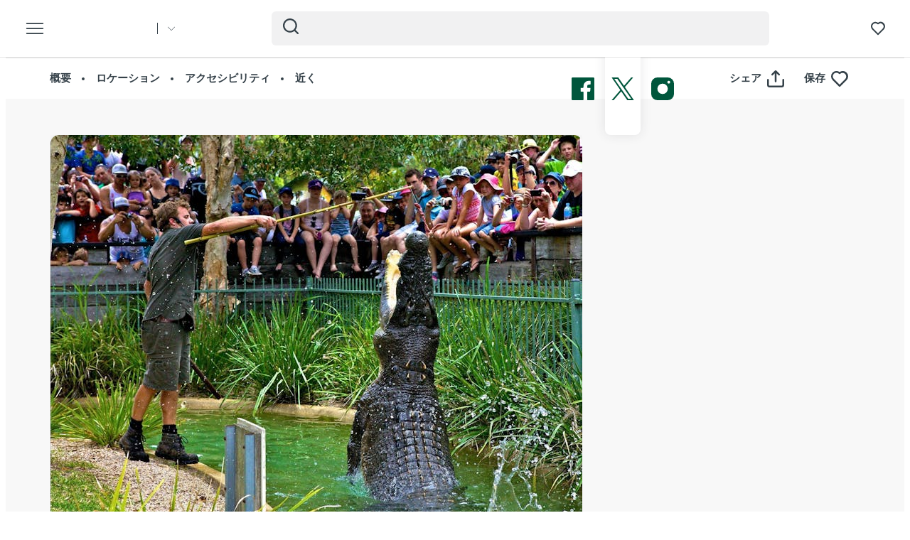

--- FILE ---
content_type: text/html; charset=UTF-8
request_url: https://www.visitnsw.com/jp/destinations/central-coast/gosford-area/gosford/attractions/australian-reptile-park
body_size: 276349
content:
<!DOCTYPE html>
<html  lang="ja" dir="ltr" prefix="og: https://ogp.me/ns#">
<head>
  <meta charset="utf-8" />
<meta name="description" content="ニューサウスウェールズ州のセントラルコーストに位置し、オーストラリア最高の主要観光スポットに選ばれた" />
<link rel="canonical" href="https://www.visitnsw.com/jp/destinations/central-coast/gosford-area/gosford/attractions/australian-reptile-park" />
<meta name="robots" content="index, follow" />
<meta name="rights" content="Copyright © Destination NSW" />
<meta property="og:type" content="article" />
<meta property="og:url" content="https://www.visitnsw.com/jp/destinations/central-coast/gosford-area/gosford/attractions/australian-reptile-park" />
<meta property="og:title" content="オーストラリアンレプタイルパーク" />
<meta property="og:description" content="ニューサウスウェールズ州のセントラルコーストに位置し、オーストラリア最高の主要観光スポットに選ばれた" />
<meta property="og:image" content="https://assets.atdw-online.com.au/images/f9033e509202d17cdd86dfcc3c49435d.jpeg?rect=245%2C0%2C3797%2C2848&amp;w=2048&amp;h=1536&amp;rot=360&amp;q=eyJ0eXBlIjoibGlzdGluZyIsImxpc3RpbmdJZCI6IjU2YjI0MDU5ZDI3MDE1NGI0NTU0MWZkYyIsImRpc3RyaWJ1dG9ySWQiOiI1NmIxZWI5MzQ0ZmVjYTNkZjJlMzIwYzgiLCJhcGlrZXlJZCI6IjU2YjFlZTU5MGNmMjEzYWQyMGRjNTgxOSJ9" />
<meta name="Generator" content="Drupal 10 (https://www.drupal.org)" />
<meta name="MobileOptimized" content="width" />
<meta name="HandheldFriendly" content="true" />
<script data-cfasync="false" type="text/javascript" id="vwoCode">window._vwo_code || (function() {
      var account_id=775903,
      version=2.0,
      settings_tolerance=2000,
      library_tolerance=2500,
      use_existing_jquery=false,
      hide_element='body',
      hide_element_style = 'opacity:0 !important;filter:alpha(opacity=0) !important;background:none !important',
      /* DO NOT EDIT BELOW THIS LINE */
      f=false,w=window,d=document,v=d.querySelector('#vwoCode'),cK='_vwo_'+account_id+'_settings',cc={};try{var c=JSON.parse(localStorage.getItem('_vwo_'+account_id+'_config'));cc=c&&typeof c==='object'?c:{}}catch(e){}var stT=cc.stT==='session'?w.sessionStorage:w.localStorage;code={use_existing_jquery:function(){return typeof use_existing_jquery!=='undefined'?use_existing_jquery:undefined},library_tolerance:function(){return typeof library_tolerance!=='undefined'?library_tolerance:undefined},settings_tolerance:function(){return cc.sT||settings_tolerance},hide_element_style:function(){return'{'+(cc.hES||hide_element_style)+'}'},hide_element:function(){return typeof cc.hE==='string'?cc.hE:hide_element},getVersion:function(){return version},finish:function(){if(!f){f=true;var e=d.getElementById('_vis_opt_path_hides');if(e)e.parentNode.removeChild(e)}},finished:function(){return f},load:function(e){var t=this.getSettings(),n=d.createElement('script'),i=this;if(t){n.textContent=t;d.getElementsByTagName('head')[0].appendChild(n);if(!w.VWO||VWO.caE){stT.removeItem(cK);i.load(e)}}else{n.fetchPriority='high';n.src=e;n.type='text/javascript';n.onerror=function(){_vwo_code.finish()};d.getElementsByTagName('head')[0].appendChild(n)}},getSettings:function(){try{var e=stT.getItem(cK);if(!e){return}e=JSON.parse(e);if(Date.now()>e.e){stT.removeItem(cK);return}return e.s}catch(e){return}},init:function(){if(d.URL.indexOf('__vwo_disable__')>-1)return;var e=this.settings_tolerance();w._vwo_settings_timer=setTimeout(function(){_vwo_code.finish();stT.removeItem(cK)},e);var t=d.currentScript,n=d.createElement('style'),i=this.hide_element(),r=t&&!t.async&&i?i+this.hide_element_style():'',c=d.getElementsByTagName('head')[0];n.setAttribute('id','_vis_opt_path_hides');v&&n.setAttribute('nonce',v.nonce);n.setAttribute('type','text/css');if(n.styleSheet)n.styleSheet.cssText=r;else n.appendChild(d.createTextNode(r));c.appendChild(n);this.load('https://dev.visualwebsiteoptimizer.com/j.php?a='+account_id+'&u='+encodeURIComponent(d.URL)+'&vn='+version)}};w._vwo_code=code;code.init();})();</script>
<script>var dataLayer = [{"event":"_trackPageData","page":{"pageInfo":{"templateType":"default"},"category":{"primaryCategory":"atdw_entity"}},"location":{"region":["Central Coast"],"areas":["Gosford Area"],"towns":["Gosford"],"destination":"Gosford"},"product":{"category":{"primaryCategory":"ATTRACTION","subCategory1":"Zoos, Sanctuaries, Aquariums And Wildlife Parks"},"name":"\u30aa\u30fc\u30b9\u30c8\u30e9\u30ea\u30a2\u30f3\u30ec\u30d7\u30bf\u30a4\u30eb\u30d1\u30fc\u30af"},"DNSW_TEMPLATE_TYPE":"product_details","DNSW_PRODUCT":"osutorarianrefutairuhaku","DNSW_CATEGORY":"ATTRACTION","DNSW_CATEGORY-1":"Zoos, Sanctuaries, Aquariums And Wildlife Parks","DNSW_REGION":"Central Coast","DNSW_AREA":"Gosford Area","DNSW_TOWN":"Gosford","DNSW_MENU_SECTION":"product"}];</script>
<link rel="preload" href="https://www.visitnsw.com/afx_prid/2024.8.20.1/auth/als/p20248201.js?lcsid=14D7389B-E953-4FEB-A4C4-E3349E16775C" as="script" />
<script>var afx_start = Date.now();</script>
<script src="https://www.visitnsw.com/afx_prid/2024.8.20.1/auth/als/p20248201.js?lcsid=14D7389B-E953-4FEB-A4C4-E3349E16775C" importance="high"></script>
<meta name="viewport" content="width=device-width, initial-scale=1, viewport-fit=cover" />
<meta name="referrer" content="unsafe-url" />
<meta name="robots" content="unavailable_after: Thursday, 02-Apr-26 23:59:00 AEDT" />
<link rel="icon" href="/favicon-16x16.png" type="image/png" />
<link rel="alternate" type="application/rss+xml" href="/articles.xml" />
<link rel="alternate" hreflang="en-AU" href="https://www.visitnsw.com/destinations/central-coast/gosford-area/gosford/attractions/australian-reptile-park" />
<link rel="alternate" hreflang="x-default" href="https://www.visitnsw.com/destinations/central-coast/gosford-area/gosford/attractions/australian-reptile-park" />
<link rel="alternate" hreflang="ja" href="https://www.visitnsw.com/jp/destinations/central-coast/gosford-area/gosford/attractions/australian-reptile-park" />
<link rel="alternate" hreflang="ko" href="https://www.visitnsw.com/kr/destinations/central-coast/gosford-area/gosford/attractions/australian-reptile-park" />
<link rel="alternate" hreflang="zh-hant-hk" href="https://www.visitnsw.com/hk/destinations/central-coast/gosford-area/gosford/attractions/australian-reptile-park" />
<link rel="alternate" hreflang="zh-hans" href="https://www.visitnsw.com/cn/destinations/central-coast/gosford-area/gosford/attractions/australian-reptile-park" />
<link rel="alternate" hreflang="de" href="https://www.visitnsw.com/de/destinations/central-coast/gosford-area/gosford/attractions/australian-reptile-park" />
<script>window.a2a_config=window.a2a_config||{};a2a_config.callbacks=[];a2a_config.overlays=[];a2a_config.templates={};a2a_config.icon_color = "#fafafa,#484848";
a2a_config.num_services = 4;
a2a_config.prioritize = [ 'facebook', 'twitter', 'pinterest', 'copy_link', ];
a2a_config.onclick = 1;
a2a_config.orientation = "down";</script>
<style>body .a2a_menu {
	border-radius: 10px;
	background: #fafafa;
	color: #484848;
	border: 1px solid #b9b9b9;
 box-shadow: 0 2px 10px 0 rgba(0, 0, 0, 0.2);
}

body .a2a_menu.a2a_mini {
width: 128px;
    min-width: 128px;
padding: 16px 14px;
    margin-top: 15px;
}

@media (min-width: 768px) {
body .a2a_menu.a2a_mini {
width: 133px;
    min-width: 133px;
padding: 16px 28px;
}
}

body .a2a_full_services .a2a_i {
border: 0;
}

body a.a2a_i .a2a_svg {
    margin: 0 20px 0 0;
}

span.a2a_s_link#a2a_copy_link_icon,
span.a2a_w_link#a2a_copy_link_icon {
	background-size: 48px;
	border-radius: 0;
	display: inline-block;
	height: 48px;
	left: 0;
	line-height: 48px;
	margin: 0 3px 0 0;
	position: absolute;
	vertical-align: top;
	width: 48px
}


@media (prefers-color-scheme:dark) {
	body .a2a_menu a,
	body .a2a_menu a.a2a_i,
	body .a2a_menu a.a2a_i:visited,
	body .a2a_menu a.a2a_more,
	i.a2a_i {
		border-color: #fafafa!important;
		color: #484848!important;
border: 0;
	}
	body .a2a_menu a.a2a_i:active,
	body .a2a_menu a.a2a_i:focus,
	body .a2a_menu a.a2a_i:hover {
		border-color: #fafafa!important;
		background-color: #fafafa!important
	}

	body .a2a_menu a.a2a_more:active,
	body .a2a_menu a.a2a_more:focus,
	body .a2a_menu a.a2a_more:hover {
border-color: #fafafa!important;
		background-color: #fafafa!important;
 border-top: 1px solid #707070 !important;
}
	body .a2a_menu {
		background-color: #fafafa !important;
		border-color: #fafafa !important;
	}
	body .a2a_menu_find {
		color: #484848 !important
	}
	body .a2a_menu span.a2a_s_find svg {
		background-color: transparent !important
	}
	body .a2a_menu span.a2a_s_find svg path {
		fill: #484848 !important
	}
}

body .a2a_menu_find_container {
background: transparent !important;
border: 1px solid #cccccc !important;}
body .a2a_menu a {
	text-decoration: none;
	line-height: 24px;
	height: auto;
	width: auto;
	outline: 0;
  font-family: Poppins !important;
  font-size: 14px;
  font-weight: 500;
  font-stretch: normal;
  font-style: normal;
  letter-spacing: normal;
  text-align: left;
  color: #484848;
width:100%;
background-color: #fafafa!important;
border:0;
    padding: 6px 0;
}
@media (min-width: 768px) {
body .a2a_menu a {font-size: 16px;}
}

body .a2a_menu a.a2a_more {
	color: #484848;
    border-top: 1px solid #707070 !important;
    margin-top: 15px;
padding:0;
    padding-top: 15px;
    text-align: center;
}

body .a2a_menu a.a2a_i:active,
body .a2a_menu a.a2a_i:focus,
body .a2a_menu a.a2a_i:hover,
body .a2a_menu a.a2a_more:active,
body .a2a_menu a.a2a_more:focus,
body .a2a_menu a.a2a_more:hover {
	color: #2A2A2A;
	border-color: #EEE;
	border-style: solid;
	background-color: #EEE;
	text-decoration: none
}
div.a2a_full_footer {
display:none !important;
}</style>

    <title>オーストラリアンレプタイルパーク | NSWの休日と宿泊施設、アクティビティ、アトラクション、イベント</title>
    <meta name="application-name" content="VisitNSW.com">
    <meta name="apple-mobile-web-app-title" content="VisitNSW.com">
    <meta name="applicable-device" content="pc,mobile" />
    <link rel="apple-touch-icon" sizes="180x180" href="/themes/custom/visitnsw_dnsw_boostrap/apple-touch-icon.png">
    <link rel="icon" type="image/png" sizes="32x32" href="/themes/custom/visitnsw_dnsw_boostrap/favicon-32x32.png">
    <link rel="icon" type="image/png" sizes="16x16" href="/themes/custom/visitnsw_dnsw_boostrap/favicon-16x16.png">
    <link rel="manifest" href="/themes/custom/visitnsw_dnsw_boostrap/site.webmanifest">
    <link rel="mask-icon" href="/themes/custom/visitnsw_dnsw_boostrap/safari-pinned-tab.svg" color="#00563c">
    <link rel="shortcut icon" href="/themes/custom/visitnsw_dnsw_boostrap/favicon.ico">
    <meta name="msapplication-TileColor" content="#00563c">
    <meta name="msapplication-config" content="/themes/custom/visitnsw_dnsw_boostrap/browserconfig.xml">
    <meta name="theme-color" content="#ffffff">


    <style id="critical-css">h1{font-size:2em;margin:.67em 0}.breadcrumb{padding:8px 15px;margin-bottom:20px;list-style:none;background-color:#f5f5f5;border-radius:4px}@-ms-viewport{width:device-width}.breadcrumb-wrapper{margin-bottom:10px;position:relative}.breadcrumb{background:rgba(0,0,0,0);color:var(--primary-color);display:block;font-size:1.1rem;line-height:16px;margin-bottom:0;padding:10px 0;position:relative;text-transform:uppercase;width:100%}.breadcrumb a{color:#354149;text-decoration:none}h1,h3,h4{color:#03111b;font-family:NSWSans-Bold,"Helvetica Neue",helvetica,sans-serif;font-style:normal;font-weight:700;letter-spacing:0;line-height:120%}h1,h3{margin-bottom:10px;margin-top:20px}h1{border:0;font-size:32px;line-height:125%}.page-node-type-atdw-entity h1{margin-top:0}.btn{align-items:center;border:1px solid var(--primary-color);border-radius:6px;box-shadow:none;display:flex;flex-direction:row;font-family:NSWSans-Bold,"Helvetica Neue",helvetica,sans-serif;font-size:16px;font-weight:700;height:48px;justify-content:center;letter-spacing:.02em;line-height:1;margin:0 0 6px;max-width:fit-content;outline-style:none;padding:0 16px;text-decoration:none;text-transform:none;text-align:center;align-items:center;border:1px solid var(--primary-color);border-radius:6px;box-shadow:none;display:flex;flex-direction:row;font-family:NSWSans-Bold,"Helvetica Neue",helvetica,sans-serif;font-size:16px;font-weight:700;height:48px;justify-content:center;letter-spacing:.02em;line-height:1;margin:0 0 6px;max-width:fit-content;outline-style:none;padding:0 16px;text-decoration:none;text-transform:none;text-align:center}.btn{background:var(--primary-color);color:#fff}.btn__language.filters__button .icon__earth{display:none;height:16px;margin-right:8px;width:16px}.filters__button .icon{fill:#4f585f;margin-left:0}.product__content{padding-left:0;padding-right:0}.product__content .breadcrumb-wrapper{margin:20px -15px 24px}.product__content .breadcrumb-wrapper .container{width:100%}.product__content .breadcrumb-wrapper .breadcrumb a{color:var(--primary-color)}.clearfix::after{display:table;clear:both;content:""}.hidden{display:none}.visually-hidden{position:absolute!important;overflow:hidden;clip:rect(1px,1px,1px,1px);width:1px;height:1px;word-wrap:normal}.addtoany_list{display:inline;line-height:16px}.addtoany_list a>span,.addtoany_list>a{vertical-align:middle}.addtoany_list>a{border:0;display:inline-block;font-size:16px;padding:0 4px}.addtoany_list.a2a_kit_size_32>a{font-size:32px}.addtoany_list a span{display:inline-block;float:none}.addtoany_list.a2a_kit_size_32 a>span{border-radius:4px;height:32px;line-height:32px;opacity:1;width:32px}html{font-family:sans-serif;-ms-text-size-adjust:100%;-webkit-text-size-adjust:100%}body{margin:0}article,aside,header,nav,section{display:block}a{background-color:rgba(0,0,0,0)}img{border:0}svg:not(:root){overflow:hidden}button,input{color:inherit;font:inherit;margin:0}button{overflow:visible}button{text-transform:none}button{-webkit-appearance:button}button::-moz-focus-inner,input::-moz-focus-inner{border:0;padding:0}input{line-height:normal}input[type=search]{-webkit-appearance:textfield;box-sizing:content-box}input[type=search]::-webkit-search-cancel-button,input[type=search]::-webkit-search-decoration{-webkit-appearance:none}*{-webkit-box-sizing:border-box;-moz-box-sizing:border-box;box-sizing:border-box}:after,:before{-webkit-box-sizing:border-box;-moz-box-sizing:border-box;box-sizing:border-box}html{font-size:10px}body{font-family:"Helvetica Neue",Helvetica,Arial,sans-serif;font-size:14px;line-height:1.428571429;color:#333;background-color:#fff}button,input{font-family:inherit;font-size:inherit;line-height:inherit}a{color:rgb(51.4340909091,122.2772727273,183.4159090909);text-decoration:none}img{vertical-align:middle}.img-responsive{display:block;max-width:100%;height:auto}.sr-only{position:absolute;width:1px;height:1px;margin:-1px;padding:0;overflow:hidden;clip:rect(0,0,0,0);border:0}.container{margin-right:auto;margin-left:auto;padding-left:15px;padding-right:15px}.container:after,.container:before{content:" ";display:table}.container:after{clear:both}input[type=search]{-webkit-box-sizing:border-box;-moz-box-sizing:border-box;box-sizing:border-box}input[type=search]{-webkit-appearance:none}.btn{display:inline-block;margin-bottom:0;font-weight:400;text-align:center;vertical-align:middle;touch-action:manipulation;border:1px solid transparent;white-space:nowrap;padding:6px 12px;font-size:14px;line-height:1.428571429;border-radius:4px}.navbar{position:relative;min-height:50px;margin-bottom:20px;border:1px solid transparent}.navbar:after,.navbar:before{content:" ";display:table}.navbar:after{clear:both}.navbar-header:after,.navbar-header:before{content:" ";display:table}.navbar-header:after{clear:both}.navbar-collapse{overflow-x:visible;padding-right:15px;padding-left:15px;border-top:1px solid transparent;box-shadow:inset 0 1px 0 hsla(0,0%,100%,.1);-webkit-overflow-scrolling:touch}.navbar-collapse:after,.navbar-collapse:before{content:" ";display:table}.navbar-collapse:after{clear:both}.navbar-toggle{position:relative;float:right;margin-right:15px;padding:9px 10px;margin-top:8px;margin-bottom:8px;background-color:rgba(0,0,0,0);border:1px solid transparent;border-radius:4px}.breadcrumb>li{display:inline-block}.breadcrumb>li+li:before{content:"/ ";padding:0 5px;color:#ccc}.breadcrumb>.active{color:hsl(0,0%,46.7%)}.clearfix:after,.clearfix:before{content:" ";display:table}.clearfix:after{clear:both}.hidden{display:none!important}.visible-xs-block{display:none!important}.wrapper{display:flow-root;height:100%;overflow:clip;width:100%}.visually-hidden{display:none}.breadcrumb .active{color:var(--primary-color-80)}.breadcrumb li+li::before{color:var(--primary-color);padding:0}body{color:#354149;font-family:NSWSans-Regular,"Helvetica Neue",helvetica,sans-serif;font-size:18px;font-weight:100;line-height:1.66}a{color:#354149}.grid{display:grid;grid-template-columns:repeat(12,1fr);gap:16px}.col-4{grid-column:span 4}.col-8{grid-column:span 8}.col-12{grid-column:span 12}html{-moz-osx-font-smoothing:grayscale;-webkit-font-smoothing:antialiased;text-rendering:optimizelegibility}h3,h4{color:#03111b;font-family:NSWSans-Bold,"Helvetica Neue",helvetica,sans-serif;font-style:normal;font-weight:700;letter-spacing:0;line-height:120%}h3{margin-bottom:10px;margin-top:20px}h3{font-size:24px;margin-top:0}h4{font-size:20px}p{margin:0 0 10px}.btn,.button{align-items:center;border:1px solid var(--primary-color);border-radius:6px;box-shadow:none;display:flex;flex-direction:row;font-family:NSWSans-Bold,"Helvetica Neue",helvetica,sans-serif;font-size:16px;font-weight:700;height:48px;justify-content:center;letter-spacing:.02em;line-height:1;margin:0 0 6px;max-width:fit-content;outline-style:none;padding:0 16px;text-decoration:none;text-transform:none;text-align:center;align-items:center;border:1px solid var(--primary-color);border-radius:6px;box-shadow:none;display:flex;flex-direction:row;font-family:NSWSans-Bold,"Helvetica Neue",helvetica,sans-serif;font-size:16px;font-weight:700;height:48px;justify-content:center;letter-spacing:.02em;line-height:1;margin:0 0 6px;max-width:fit-content;outline-style:none;padding:0 16px;text-decoration:none;text-transform:none;text-align:center}.btn,.button{background:var(--primary-color);color:#fff}.btn__white-bg{align-items:center;border:1px solid var(--primary-color);border-radius:6px;box-shadow:none;display:flex;flex-direction:row;font-family:NSWSans-Bold,"Helvetica Neue",helvetica,sans-serif;font-size:16px;font-weight:700;height:48px;justify-content:center;letter-spacing:.02em;line-height:1;margin:0 0 6px;max-width:fit-content;outline-style:none;padding:0 16px;text-decoration:none;text-transform:none;text-align:center;align-items:center;border:1px solid var(--primary-color);border-radius:6px;box-shadow:none;display:flex;flex-direction:row;font-family:NSWSans-Bold,"Helvetica Neue",helvetica,sans-serif;font-size:16px;font-weight:700;height:48px;justify-content:center;letter-spacing:.02em;line-height:1;margin:0 0 6px;max-width:fit-content;outline-style:none;padding:0 16px;text-decoration:none;text-transform:none;text-align:center}.btn__white-bg{background:#fff;border-color:#fff;color:#03111b}.btn__white-bg .icon__wrapper{display:inline-block;margin-left:8px}.btn__no-bg{align-items:center;border:1px solid var(--primary-color);border-radius:6px;box-shadow:none;display:flex;flex-direction:row;font-family:NSWSans-Bold,"Helvetica Neue",helvetica,sans-serif;font-size:16px;font-weight:700;height:48px;justify-content:center;letter-spacing:.02em;line-height:1;margin:0 0 6px;max-width:fit-content;outline-style:none;padding:0 16px;text-decoration:none;text-transform:none;text-align:center;align-items:center;border:1px solid var(--primary-color);border-radius:6px;box-shadow:none;display:flex;flex-direction:row;font-family:NSWSans-Bold,"Helvetica Neue",helvetica,sans-serif;font-size:16px;font-weight:700;height:48px;justify-content:center;letter-spacing:.02em;line-height:1;margin:0 0 6px;max-width:fit-content;outline-style:none;padding:0 16px;text-decoration:none;text-transform:none;text-align:center}.btn__no-bg{background:#fff;border:1px solid var(--primary-color);color:var(--primary-color)}.btn__text{align-items:center;border:1px solid var(--primary-color);border-radius:6px;box-shadow:none;display:flex;flex-direction:row;font-family:NSWSans-Bold,"Helvetica Neue",helvetica,sans-serif;font-size:16px;font-weight:700;height:48px;justify-content:center;letter-spacing:.02em;line-height:1;margin:0 0 6px;max-width:fit-content;outline-style:none;padding:0 16px;text-decoration:none;text-transform:none;text-align:center;align-items:center;border:1px solid var(--primary-color);border-radius:6px;box-shadow:none;display:flex;flex-direction:row;font-family:NSWSans-Bold,"Helvetica Neue",helvetica,sans-serif;font-size:16px;font-weight:700;height:48px;justify-content:center;letter-spacing:.02em;line-height:1;margin:0 0 6px;max-width:fit-content;outline-style:none;padding:0 16px;text-decoration:none;text-transform:none;text-align:center}.btn__text{background:rgba(0,0,0,0);border:0;color:var(--primary-color);justify-content:flex-start;padding:0}.btn__product-page{margin-bottom:15px;margin-top:0}.btn_read-more{margin-top:24px}.read__span{align-items:center;justify-content:center;padding-right:26px;position:relative}.read__span::after,.read__span::before{background:var(--primary-color);border-radius:1px;content:"";height:9.67px;position:absolute;width:1.93px}.read__span::before{right:6px;top:5px}.read__span::after{right:0;top:5px}.btn_read-more[aria-expanded=false] .read__less{display:none}.btn_read-more[aria-expanded=false] .read__more{display:flex}.btn_read-more[aria-expanded=false] .read__more::before{transform:rotate(-45deg)}.btn_read-more[aria-expanded=false] .read__more::after{transform:rotate(45deg)}.btn__product-page-mobile{align-items:center;color:#fff;display:flex;flex-basis:0;flex-flow:column;flex-grow:1;font-size:14px;font-weight:700;justify-content:center;padding:22px 5px;text-align:center}.btn__product-page-mobile .icon{fill:#fff;max-height:24px;max-width:24px}.navbar-toggle{display:block}.navbar-collapse{display:none!important}.mega__menu{border:0;border-radius:0;margin-bottom:0;padding:16px 24px;position:absolute;width:100%;z-index:90}.navbar-header{align-items:center;display:flex;float:none;width:100%}.top__wrapper{align-items:center;display:flex;flex-grow:1;justify-content:flex-end;margin-right:0}.nav__wrapper{border-top:0;box-shadow:0 0 0;height:auto!important;padding-left:0;padding-right:0;width:100%}.dnsw__logo{align-items:self-start;display:flex;filter:brightness(0) invert(1);height:19px;width:140px}.search-placeholder{align-items:flex-end;display:flex;fill:#fff;height:24px}.search-placeholder .icon__wrapper{line-height:1}.search-placeholder .icon{height:20px;width:20px}#search-box--header{margin-left:15px;position:relative}.social__networks-megamenu{align-items:center;display:none;justify-content:space-between;margin-top:90px;order:6;width:160px}.navbar-toggle{background:rgba(0,0,0,0)!important;border:0;border-radius:0;float:none;height:28px;line-height:1;margin-bottom:0;margin-right:16px;margin-top:0;padding:0;z-index:10}.navbar-toggle .icon__open{fill:#fff;height:28px;width:28px}.navbar-toggle .icon__close{display:none;fill:#231f20}.navbar__mainmenu{list-style:none;margin:68px 0 -15px;padding:0}.navbar__mainmenu-label-wrapper{align-items:center;display:flex;justify-content:space-between}.navbar__mainmenu-links-image{display:none}.navbar__mainmenu-links-image .wrapper__image-menu-content{display:none}.navbar__mainmenu-label{align-items:center;background:rgba(0,0,0,0);border:0;color:#354149;display:flex;font-family:NSWSans-Bold,"Helvetica Neue",helvetica,sans-serif;font-size:24px;font-weight:600;justify-content:space-between;letter-spacing:-.25px;line-height:1.33;padding:12px 27px;text-decoration:none;width:100%}.navbar__mainmenu-label .icon{fill:#c7cac8}.navbar__mainmenu-links{display:none;list-style:none}.navbar__mainmenu-links .wrapper__tile-mega{align-items:center;border-bottom:1px solid #d9d9d9;color:#03111b;display:flex;font-family:NSWSans-Bold,"Helvetica Neue",helvetica,sans-serif;font-size:20px;letter-spacing:.01em;line-height:24px;margin:0;padding:20px 0;text-decoration:none}.navbar__mainmenu-links .wrapper__tile-mega .icon__wrapper:last-of-type{opacity:0;transform:translateX(-60px)}.navbar__mainmenu-links .wrapper__tile-mega .icon{fill:#81888d;height:10px;margin-right:12px;width:10px}.navbar__mainmenu-links .wrapper__tile-mega-full{flex-direction:row-reverse;font-size:18px;line-height:26px;padding:8px 0}.navbar__mainmenu-links .wrapper__tile-mega-full .wrapper__image-menu-second{display:none}.wrapper__content-menu{display:flex;flex-direction:column;margin-left:16px;width:100%}.wrapper__image-menu{width:90%}.wrapper__image-menu .menu__image{border-radius:6px;overflow:hidden;position:relative}.wrapper__tile-sub-heading-menu{color:#354149;font-family:NSWSans-Regular,"Helvetica Neue",helvetica,sans-serif;font-size:14px;font-weight:700;line-height:120%}.navbar__see-all{color:#354149;display:none;flex-shrink:0;font-size:15px;font-weight:700;min-width:79px}.navbar__see-all .icon{fill:#81888d;height:10px;margin-left:12px;margin-right:0;width:10px}body:not(.offcanvas-stop-scrolling) .block-search{order:4}.crosssite-links{display:flex;flex-direction:column;padding-top:36px}.crosssite-links-main{font-size:16px;font-weight:700;line-height:19px;padding-bottom:10px}.crosssite-links-main .icon{height:14px;margin-left:10px;width:14px}.crosssite-links-small{color:#354149;font-size:14px;font-weight:400;line-height:17px}.navbar__mainmenu-links-wrapper{opacity:0}.brand__logo{display:none}.slick_slider-gallery-section{overflow:hidden}.product__multimedia .slick_slider-gallery-section{box-shadow:0 7px 15px 0 rgba(48,49,51,.16)}.slick_slider-gallery-section img{width:100%}.region-footer nav .icon__footer-menu{height:14px;margin-right:5px;width:14px}:root{--gap:6px;--gap-large:16px}.block-escape-subscribe-nav-button{background:var(--primary-color);bottom:-300px;display:none;left:0;padding:20px;position:fixed;right:0;width:100%;z-index:12}.newsletter__popup-close{align-items:center;display:flex;justify-content:flex-end;margin-left:auto;margin-right:auto;position:absolute;right:24px}.newsletter__popup-close button{background:rgba(0,0,0,0);border:0;height:20px;padding:0;width:20px}.newsletter__popup-close .icon{fill:#fff;height:14px;width:14px}.newsletter__popup{align-items:flex-start;color:#fff;display:flex;flex-direction:column;gap:12px;justify-content:space-between}.newsletter__popup h4{color:#fff;font-size:20px;font-style:normal;font-weight:700;line-height:120%;margin-bottom:12px;margin-top:0;width:calc(100% - 20px)}.newsletter__popup p{font-size:16px;font-style:normal;font-weight:400;line-height:24px;margin-bottom:0}.newsletter__popup .newsletter__popup-button{width:100%}.newsletter__popup .btn{align-items:center;border:1px solid transparent;color:var(--primary-color);gap:8px;height:42px;justify-content:center;line-height:16px;margin-bottom:0;min-width:100%;padding:16px 24px;width:100%}.newsletter__popup .btn .icon__wrapper{display:flex;line-height:1;margin-left:0}.newsletter__popup .btn .icon{fill:transparent;height:16px;stroke:var(--primary-color);width:16px}.atdw_tracking{border:0;position:absolute}.product__navigation{background:#fff;border-bottom:1px solid #f8f8f8;border-top:1px solid #ddd;padding:8px 0;position:relative}.product__navigation a{color:#354149;content:"";font-family:NSWSans-Bold,"Helvetica Neue",helvetica,sans-serif;font-size:13px;font-weight:600}.product__navigation a::after{background:#354149;border-radius:50%;content:"";display:inline-block;height:3px;margin:0 2px 0 5px;vertical-align:middle;width:3px}.product__navigation a:last-of-type::after{display:none}.product__navigation-wrapper{align-items:center;display:flex;justify-content:space-between}.product__navigation-actions{align-items:center;display:flex}.product__media-wrapper{margin-left:-30px;margin-right:-30px}.product__content .breadcrumb-wrapper .breadcrumb .active{display:none!important}.product__contact-info-btns{margin-bottom:45px}.btn__product-page{max-width:100%}.product__label-accordion .icon{height:14px;width:14px}.product__sidebar{display:none}.product__sidebar-title{border-bottom:1px solid #cdcfd1;font-size:18px;letter-spacing:-.3px;line-height:1.33;margin-bottom:12px;padding-bottom:12px}.product__sidebar-inner{background:#fff;border-radius:8px;box-shadow:0 0 16px 0 rgba(48,49,51,.11);padding:25px}.product__multimedia{width:100%}.product__item{font-size:14px;line-height:24px;margin-bottom:16px;text-align:left}.product__item a{color:#354149;display:flex;overflow:hidden;text-decoration:none;text-overflow:ellipsis;white-space:nowrap}.product__item .icon__wrapper{display:inline-block;margin-right:8px}.product__item .icon__wrapper .icon{height:24px;width:24px}.product__description .btn_read-more{margin-top:0;max-width:153px}.product__call-to-action-mobile{margin:0 -15px;width:100%}.product__call-to-action-desktop{border-top:1px solid #cdcfd1;padding-top:24px}.mobile-sticky-buttons{bottom:0;display:none;opacity:0;position:fixed;z-index:11}.cta__btn-check-price,.cta__buttons,.cta__with-price{align-items:center;display:flex;justify-content:center;width:100%}.cta__buttons{background:var(--primary-color)}.cta__btn-check-price,.cta__with-price{border-top:1px solid #c7cac8;background:#fff;display:none;gap:20px;padding:16px}.icon__blue{fill:var(--primary-color);height:24px;max-width:24px}.icon__black{fill:#354149}.icon--icon-share{fill:#fff;height:24px;width:24px}input{appearance:none;background:#fcfcfc;border:0;border-bottom:1px solid #e0e0e0;box-shadow:none;color:#354149;font-family:NSWSans-Bold,"Helvetica Neue",helvetica,sans-serif;font-size:1.2rem;height:44px;line-height:1.5;margin:0 0 10px;padding:5px 15px;vertical-align:middle;width:100%}.icon{display:inline-block;height:20px;width:20px}::placeholder{color:#888;font-style:italic;opacity:1}.favourite__wrapper{font-size:15px;font-weight:600;margin-left:16px}.nav__favourites{margin-left:14px;margin-right:0;order:5}.addtoany_list{line-height:1!important}.addtoany_list-title{border-radius:0!important;color:#354149;font-family:NSWSans-Regular,"Helvetica Neue",helvetica,sans-serif;font-size:15px;font-weight:600;height:auto!important;line-height:1!important;margin-right:8px;width:fit-content!important}.addtoany_share{font-size:inherit!important}.addtoany_share .icon__wrapper{border-radius:0!important;height:24px!important;line-height:1!important;width:24px!important}.addtoany_share .icon--icon-share{height:24px;width:24px}.product__navigation-actions .icon--icon-share{fill:#354149}.breadcrumb .active{color:var(--primary-color)}.website__brand{align-items:center;display:flex;margin-right:auto;width:160px}.website__switcher{background:#fff;border-radius:0 0 6px 6px;box-shadow:0 10px 10px rgba(0,0,0,.2);display:none;left:0;max-width:375px;opacity:0;padding:14px;position:absolute;top:61px}.website__switcher-content{align-items:center;display:flex;justify-content:center}.website__switcher-image{width:160px}.website__switcher-image img{border-radius:3px}.website__switcher-text{font-size:14px;font-weight:700;line-height:125%;padding:0 17px;width:calc(100% - 160px)}.website__switcher-text .field--name-field-link{font-weight:400;margin-top:10px}.website__switcher-btn{align-items:center;display:flex;justify-content:center}.website__switcher-btn::before{background:#fff;color:#fff;content:"";height:16px;margin-left:14px;width:1px}.page-node-type-atdw-entity .website__switcher-btn::before{background:#354149;color:#354149}.website__switcher-btn .icon{fill:#fff;height:10px;margin-left:14px;width:10px}.page-node-type-atdw-entity .website__switcher-btn .icon{fill:#354149}.opensearch__box-form{display:none;padding:0;position:relative;z-index:1}.opensearch__box-input{background:#f4f4f4;border:0;border-radius:6px;box-shadow:none;color:#354149;font-family:NSWSans-Regular,"Helvetica Neue",helvetica,sans-serif;font-size:16px;font-style:normal;font-weight:400;height:48px;line-height:1;margin-bottom:0;padding:5px 45px}.opensearch__box-submit{background:rgba(0,0,0,0);border:0;height:22px;left:16px;padding:0;position:absolute;top:10px;width:22px}.opensearch__box-submit .icon{fill:#354149;height:22px;width:22px}body{font-family:NSWSans-Regular,"Helvetica Neue",helvetica,sans-serif;font-size:16px;font-style:normal;font-weight:400;letter-spacing:0;line-height:160%}a{color:var(--primary-color)}body{--primary-color:#115ac1;--primary-color-hover:#0041a7;--primary-color-80:#cfdef3;--secondary-color:#00d2e4;--secondary-color-50:#80e9f2;--rating-color:#fff;--rating-background:#00aa6c;--btn-box-shadow:rgba(17,90,193,0.2)}body.visitnsw{--primary-color:#00563c;--primary-color-hover:#003d23;--primary-color-80:#ccddd8;--secondary-color:#00b570;--secondary-color-50:#80dab8;--btn-box-shadow:rgba(0,86,60,0.2)}.dnsw__logo img{height:auto;width:116px}
</style>
<link rel="stylesheet" media="print" href="/sites/visitnsw/files/css/css_4hA4gzQGIF55Vryw0x7EJtGgmnEFOwKly5RNHlhUUdQ.css?delta=0&amp;language=ja&amp;theme=visitnsw_dnsw_bootstrap&amp;include=eJx9i1EKwzAMQy8UkiMVt3ZLWBIHy13I7beOfW1jP0JI7xGzK7WZ6F3ibto8bGqS2M5OJXbTwwQI3DCWVdXhRj3tT_B7NKoy1G6BtQo8b8sHgZK3P6_PktsRMOFS00qQcM8ykF4Zq_JZrgnZL_O3_gBHQFZ-" data-onload-media="all" onload="this.onload=null;this.media=this.dataset.onloadMedia" />
<noscript><link rel="stylesheet" media="all" href="/sites/visitnsw/files/css/css_4hA4gzQGIF55Vryw0x7EJtGgmnEFOwKly5RNHlhUUdQ.css?delta=0&amp;language=ja&amp;theme=visitnsw_dnsw_bootstrap&amp;include=eJx9i1EKwzAMQy8UkiMVt3ZLWBIHy13I7beOfW1jP0JI7xGzK7WZ6F3ibto8bGqS2M5OJXbTwwQI3DCWVdXhRj3tT_B7NKoy1G6BtQo8b8sHgZK3P6_PktsRMOFS00qQcM8ykF4Zq_JZrgnZL_O3_gBHQFZ-" />
</noscript><link rel="stylesheet" media="print" href="/sites/visitnsw/files/css/css_4zvdBfouCbcR63bbxeWksTrof18wg4Yfdpg-ikPdCII.css?delta=1&amp;language=ja&amp;theme=visitnsw_dnsw_bootstrap&amp;include=eJx9i1EKwzAMQy8UkiMVt3ZLWBIHy13I7beOfW1jP0JI7xGzK7WZ6F3ibto8bGqS2M5OJXbTwwQI3DCWVdXhRj3tT_B7NKoy1G6BtQo8b8sHgZK3P6_PktsRMOFS00qQcM8ykF4Zq_JZrgnZL_O3_gBHQFZ-" data-onload-media="all" onload="this.onload=null;this.media=this.dataset.onloadMedia" />
<noscript><link rel="stylesheet" media="all" href="/sites/visitnsw/files/css/css_4zvdBfouCbcR63bbxeWksTrof18wg4Yfdpg-ikPdCII.css?delta=1&amp;language=ja&amp;theme=visitnsw_dnsw_bootstrap&amp;include=eJx9i1EKwzAMQy8UkiMVt3ZLWBIHy13I7beOfW1jP0JI7xGzK7WZ6F3ibto8bGqS2M5OJXbTwwQI3DCWVdXhRj3tT_B7NKoy1G6BtQo8b8sHgZK3P6_PktsRMOFS00qQcM8ykF4Zq_JZrgnZL_O3_gBHQFZ-" />
</noscript><link rel="stylesheet" media="print" href="https://cdnjs.cloudflare.com/ajax/libs/slick-carousel/1.8.1/slick.min.css" integrity="sha512-yHknP1/AwR+yx26cB1y0cjvQUMvEa2PFzt1c9LlS4pRQ5NOTZFWbhBig+X9G9eYW/8m0/4OXNx8pxJ6z57x0dw==" crossorigin="anonymous" referrerpolicy="no-referrer" data-onload-media="all" onload="this.onload=null;this.media=this.dataset.onloadMedia" />
<noscript><link rel="stylesheet" media="all" href="https://cdnjs.cloudflare.com/ajax/libs/slick-carousel/1.8.1/slick.min.css" integrity="sha512-yHknP1/AwR+yx26cB1y0cjvQUMvEa2PFzt1c9LlS4pRQ5NOTZFWbhBig+X9G9eYW/8m0/4OXNx8pxJ6z57x0dw==" crossorigin="anonymous" referrerpolicy="no-referrer" />
</noscript><link rel="stylesheet" media="print" href="/sites/visitnsw/files/css/css_K_qFoq9bf_080Rw9iBZEetbpvGcVGP8AIR9_47mN_fw.css?delta=3&amp;language=ja&amp;theme=visitnsw_dnsw_bootstrap&amp;include=eJx9i1EKwzAMQy8UkiMVt3ZLWBIHy13I7beOfW1jP0JI7xGzK7WZ6F3ibto8bGqS2M5OJXbTwwQI3DCWVdXhRj3tT_B7NKoy1G6BtQo8b8sHgZK3P6_PktsRMOFS00qQcM8ykF4Zq_JZrgnZL_O3_gBHQFZ-" data-onload-media="all" onload="this.onload=null;this.media=this.dataset.onloadMedia" />
<noscript><link rel="stylesheet" media="all" href="/sites/visitnsw/files/css/css_K_qFoq9bf_080Rw9iBZEetbpvGcVGP8AIR9_47mN_fw.css?delta=3&amp;language=ja&amp;theme=visitnsw_dnsw_bootstrap&amp;include=eJx9i1EKwzAMQy8UkiMVt3ZLWBIHy13I7beOfW1jP0JI7xGzK7WZ6F3ibto8bGqS2M5OJXbTwwQI3DCWVdXhRj3tT_B7NKoy1G6BtQo8b8sHgZK3P6_PktsRMOFS00qQcM8ykF4Zq_JZrgnZL_O3_gBHQFZ-" />
</noscript>
      <script type="application/json" data-drupal-selector="drupal-settings-json">{"path":{"baseUrl":"\/","pathPrefix":"jp\/","currentPath":"node\/36201","currentPathIsAdmin":false,"isFront":false,"currentLanguage":"ja"},"pluralDelimiter":"\u0003","suppressDeprecationErrors":true,"gtag":{"tagId":"","consentMode":false,"otherIds":[],"events":[],"additionalConfigInfo":[]},"ajaxPageState":{"libraries":"[base64]","theme":"visitnsw_dnsw_bootstrap","theme_token":null},"ajaxTrustedUrl":[],"gtm":{"tagId":null,"settings":{"data_layer":"dataLayer","include_classes":false,"allowlist_classes":"google\nnonGooglePixels\nnonGoogleScripts\nnonGoogleIframes","blocklist_classes":"customScripts\ncustomPixels","include_environment":false,"environment_id":"","environment_token":""},"tagIds":["GTM-M3ZVGFW"]},"dnsw":{"nid":"36201","bundle":"atdw_entity","favouritesEnabled":true,"category":"Attraction","categoryId":"ATTRACTION","subCategory":["Zoos, Sanctuaries, Aquariums And Wildlife Parks"],"region":"Central Coast","area":"Gosford Area","town":"Gosford","productName":"\u30aa\u30fc\u30b9\u30c8\u30e9\u30ea\u30a2\u30f3\u30ec\u30d7\u30bf\u30a4\u30eb\u30d1\u30fc\u30af","productId":"56b24059d270154b45541fdc","sydneyPostcodes":["2000","2006","2007","2008","2009","2010","2011","2012","2015","2016","2017","2018","2019","2020","2021","2022","2023","2024","2025","2026","2027","2028","2029","2030","2031","2032","2033","2034","2035","2036","2037","2038","2039","2040","2041","2042","2043","2044","2045","2046","2047","2048","2049","2050","2060","2061","2062","2063","2064","2065","2066","2067","2068","2069","2070","2071","2072","2073","2074","2075","2076","2077","2079","2080","2081","2082","2083","2084","2085","2086","2087","2088","2089","2090","2092","2093","2094","2095","2096","2097","2099","2100","2101","2102","2103","2104","2105","2106","2107","2108","2110","2111","2112","2113","2114","2115","2116","2117","2118","2119","2120","2121","2122","2125","2126","2127","2128","2130","2131","2132","2133","2134","2135","2136","2137","2138","2140","2141","2142","2143","2144","2145","2146","2147","2148","2150","2151","2152","2153","2154","2155","2156","2157","2158","2159","2160","2161","2162","2163","2164","2165","2166","2167","2168","2170","2171","2172","2173","2174","2175","2176","2177","2178","2179","2190","2191","2192","2193","2194","2195","2196","2197","2198","2199","2200","2203","2204","2205","2206","2207","2208","2209","2210","2211","2212","2213","2214","2216","2217","2218","2219","2220","2221","2223","2224","2225","2226","2227","2228","2229","2230","2231","2232","2233","2234","2283","2311","2320","2321","2322","2323","2324","2325","2326","2327","2328","2329","2330","2333","2334","2335","2336","2337","2338","2339","2415","2420","2421","2422","2424","2429","2460","2469","2477","2484","2555","2556","2557","2558","2559","2560","2563","2564","2565","2566","2567","2568","2569","2570","2571","2572","2573","2574","2622","2640","2641","2642","2643","2644","2646","2647","2648","2650","2658","2659","2660","2710","2711","2712","2713","2714","2715","2717","2729","2731","2732","2733","2734","2735","2736","2737","2738","2739","2745","2747","2748","2749","2750","2752","2753","2754","2756","2757","2758","2759","2760","2761","2762","2763","2765","2766","2767","2768","2769","2770","2775","2777","2835","2850","3500","3501","3564","3579","3580","3584","3585","3638","3639","3644","3685","3687","3688","3690","3691","3730"],"icons_path":"\/themes\/custom\/dnsw_bootstrap\/images\/icons.svg?v=aa0d5cf64a06","currentSite":"visitnsw","search_api_id":"visitnsw:entity:node\/36201:ja","lat_lon":{"lat":-33.424451400000002,"lon":151.27980059999999}},"tealiumiq":{"tealiumiq":{"utagurl":"https:\/\/tags.visitnsw.com\/visitnsw\/prod\/utag.js","async":true,"utagData":{"page.pageInfo.templateType":"default","location.region":["Central Coast"],"location.area":["Gosford Area"],"location.town":["Gosford"],"location.destination":"Gosford","page.category.primaryCategory":"atdw_entity","product.category.primaryCategory":"ATTRACTION","product.category.subCategory1":"Zoos, Sanctuaries, Aquariums And Wildlife Parks","product.name":"\u30aa\u30fc\u30b9\u30c8\u30e9\u30ea\u30a2\u30f3\u30ec\u30d7\u30bf\u30a4\u30eb\u30d1\u30fc\u30af","tealium_event":"product_view"}}},"vwo":{"id":775903,"timeout_library":2500,"timeout_setting":2000,"usejquery":"false","testnull":null},"dnsw_language_selector":{"languages":{"en-AU":"","en":"en","en-IN":"in","en-NZ":"nz","en-gb":"uk","en-US":"us","en-SG":"sg","en-MY":"my","en-ID":"id","ja":"jp","ko":"kr","zh-hant-hk":"hk","zh-hant-tw":"tw","zh-hans":"cn","de":"de"},"defaultLanguage":"en-AU","markets":{"en-AU":{"name":"Australia","domain":"","language_homepage_path":"","language_url_override":""},"zh-hans":{"name":"\u4e2d\u56fd","domain":"","language_homepage_path":"\/cn","language_url_override":""},"de":{"name":"Deutschland","domain":"","language_homepage_path":"\/de","language_url_override":""},"zh-hant-hk":{"name":"\u9999\u6e2f","domain":"","language_homepage_path":"\/hk","language_url_override":""},"en-IN":{"name":"India","domain":"","language_homepage_path":"\/in","language_url_override":""},"en-ID":{"name":"Indonesia","domain":"","language_homepage_path":"\/id","language_url_override":""},"ja":{"name":"\u65e5\u672c","domain":"","language_homepage_path":"\/jp","language_url_override":""},"ko":{"name":"\ub300\ud55c\ubbfc\uad6d","domain":"","language_homepage_path":"\/kr","language_url_override":""},"en-MY":{"name":"Malaysia","domain":"","language_homepage_path":"\/my","language_url_override":""},"en-NZ":{"name":"New Zealand","domain":"","language_homepage_path":"\/nz","language_url_override":""},"en-SG":{"name":"Singapore","domain":"","language_homepage_path":"\/sg","language_url_override":""},"zh-hant-tw":{"name":"\u53f0\u7063","domain":"","language_homepage_path":"\/tw","language_url_override":""},"en-gb":{"name":"United Kingdom","domain":"","language_homepage_path":"\/uk","language_url_override":""},"en-US":{"name":"United States","domain":"","language_homepage_path":"\/us","language_url_override":""}}},"dnsw_translations":{"language_prefix_map":{"en-AU":"","en":"en","en-IN":"in","en-NZ":"nz","en-gb":"uk","en-US":"us","en-SG":"sg","en-MY":"my","en-ID":"id","ja":"jp","ko":"kr","zh-hant-hk":"hk","zh-hant-tw":"tw","zh-hans":"cn","de":"de"}},"bootstrap":{"forms_has_error_value_toggle":1},"productListRest":{"475421":{"enabled_categories":[{"name":"\u30a2\u30c8\u30e9\u30af\u30b7\u30e7\u30f3","id":"171","key":"ATTRACTION"},{"name":"\u76ee\u7684\u5730\u60c5\u5831","id":"246","key":"DESTINFO"},{"name":"\u30c4\u30a2\u30fc","id":"591","key":"TOUR"},{"name":"\u98f2\u98df","id":"301","key":"RESTAURANT"},{"name":"\u4e00\u822c\u30b5\u30fc\u30d3\u30b9","id":"336","key":"GENSERVICE"},{"name":"\u96c7\u3046","id":"496","key":"HIRE"},{"name":"\u60c5\u5831\u30b5\u30fc\u30d3\u30b9","id":"551","key":"INFO"},{"name":"\u8f38\u9001","id":"676","key":"TRANSPORT"}],"category_labels":[{"key":"ACCOMM","name":"Accommodation"},{"key":"ACTIVITIES","name":"Activities"},{"key":"ATTRACTION","name":"Attraction"},{"key":"DESTINFO","name":"Destination Information"},{"key":"EVENT","name":"Event"},{"key":"RESTAURANT","name":"Food And Drink"},{"key":"GENSERVICE","name":"General Services"},{"key":"HIRE","name":"Hire"},{"key":"INFO","name":"Information Services"},{"key":"JOURNEY","name":"Journey"},{"key":"BEST_RESTAURANTS","name":"Restaurants"},{"key":"TOUR","name":"Tour"},{"key":"TRANSPORT","name":"Transport"}],"filters":{"tags":[],"categories":["ATTRACTION","DESTINFO","TOUR","RESTAURANT","GENSERVICE","HIRE","INFO","TRANSPORT"],"accessibility":[],"attributes":[],"regions":[],"areas":[],"towns":[],"deals":[],"classification":[],"start_date":"2025-12-23","end_date":"2026-12-23","deals_tags":[]},"categories":"ATTRACTION","tags":[],"tag_ids":[],"show_search_form":"1","hide_feature_filter":false,"hide_tag_filter":true,"hide_classification_filter":false,"show_location_filter":false,"show_cross_site_locations":true,"tile_attributes":{"ACCOMM":[{"name":"Pet Friendly - Enquire","key":"ENTITY FAC--PETALLOW"},{"name":"Swimming Pool","key":"ENTITY FAC--POOL"},{"name":"Free Wifi","key":"INTERNET--FREEWIFI"}],"ACTIVITIES":[],"ATTRACTION":[],"DESTINFO":[],"EVENT":[],"RESTAURANT":[],"GENSERVICE":[],"HIRE":[],"INFO":[],"JOURNEY":[],"BEST_RESTAURANTS":[],"TOUR":[],"TRANSPORT":[]},"tile_classifications":{"ACCOMM":[{"name":"Apartments","key":"APARTMENT"},{"name":"Backpackers And Hostels","key":"BACKPACKER"},{"name":"Bed And Breakfast","key":"BEDBREAKFA"},{"name":"Caravan, Camping And Holiday Parks","key":"VANCAMP"},{"name":"Cottages","key":"CABCOTTAGE"},{"name":"Farmstays","key":"FARMSTAY"},{"name":"Holiday Houses","key":"HOLHOUSE"},{"name":"Hotels","key":"HOTEL"},{"name":"Motels","key":"MOTEL"},{"name":"Resorts","key":"RESORT"},{"name":"Retreat And Lodges","key":"RETREAT"}],"ACTIVITIES":[],"ATTRACTION":[{"name":"Amusement And Theme Parks","key":"AMUSETHEME"},{"name":"Entertainment Venues","key":"ENTERTAIN"},{"name":"Galleries, Museums And Collections","key":"GALMUSECOL"},{"name":"Historical Sites And Heritage Locations","key":"HISTHERITG"},{"name":"Landmarks And Buildings","key":"LMARKBLD"},{"name":"National Parks And Reserves","key":"NATPARKRES"},{"name":"Natural Attractions","key":"NATATTRACT"},{"name":"Observatories And Planetariums","key":"OBSVPLANET"},{"name":"Parks And Gardens","key":"PKGDNCEM"},{"name":"Shopping And Markets","key":"SHOPPING"},{"name":"Spas And Retreats","key":"SPARETREAT"},{"name":"Sports And Recreation Facilities","key":"SPORTREC"},{"name":"Zoos, Sanctuaries, Aquariums And Wildlife Parks","key":"ZOOSNCAQU"}],"DESTINFO":[],"EVENT":[{"name":"Business Event","key":"EVTBUS"},{"name":"Classes, Lessons, Workshops And Talks","key":"EVTCLASS"},{"name":"Community Event","key":"EVTCOMNTY"},{"name":"Concert Or Performance","key":"PERFORMANC"},{"name":"Exhibition And Shows","key":"EXHIBIT"},{"name":"Festivals And Celebrations","key":"FESTIVAL"},{"name":"Food And Wine","key":"EVTFOOD"},{"name":"Markets","key":"EVTMARKET"},{"name":"Sporting Events","key":"SPORT"}],"RESTAURANT":[{"name":"Bars","key":"BAR"},{"name":"Breweries","key":"BREWERY"},{"name":"Cooking Schools, Lessons, Workshops","key":"COOKSCHOOL"},{"name":"Produce","key":"PRODUCE"},{"name":"Restaurant And Cafe","key":"CAFE"},{"name":"Wineries","key":"WINERY"}],"GENSERVICE":[],"HIRE":[{"name":"Bicycles","key":"BICYCLE"},{"name":"Boats","key":"BOAT"},{"name":"Campervans And Motorhomes","key":"CAMPMOTOR"},{"name":"Caravans","key":"CARAVAN"},{"name":"Cars","key":"CAR"},{"name":"Equipment","key":"EQUIP"},{"name":"Four Wheel Drives","key":"4WD"},{"name":"Houseboats","key":"HOUSEBOAT"},{"name":"Minibuses And Coaches","key":"MINBUSCOAC"},{"name":"Motorcycles","key":"MOTORCYCLE"},{"name":"Tents","key":"TENT"},{"name":"Yachts","key":"YACHT"}],"INFO":[],"JOURNEY":[],"BEST_RESTAURANTS":[],"TOUR":[{"name":"Adventure And Outdoors Tours","key":"AOTOURS"},{"name":"Air, Helicopter And Balloon Tours","key":"AHBTOURS"},{"name":"Cruises, Sailing And Water Tours","key":"CSWTOURS"},{"name":"Cultural And Theme Tours","key":"CTTOURS"},{"name":"Food And Wine Tours","key":"FWTOURS"},{"name":"Nature And Wildlife","key":"ANTOURS"},{"name":"Nightlife Tours","key":"NTOURS"},{"name":"Shopping Tours","key":"SHTOURS"}],"TRANSPORT":[]},"page_size":"3","hide_page_number":false,"show_date_range":false,"show_date_presets":false,"lock_region":null,"start_date":"2025-12-23","end_date":"2026-12-23","order_by":"rnd","enable_map":false,"enable_map_default":false,"nid":"475421","exclude_promoted":false,"onlyDisplayPromoted":false,"filter_buttons":[],"default_filter_buttons":[{"label":"\u5bbf\u6cca\u65bd\u8a2d","icon":"fa-bed-front","filters":{"categories":["ACCOMM"]},"weight":"0"},{"label":"\u30a2\u30c8\u30e9\u30af\u30b7\u30e7\u30f3","icon":"fa-ferris-wheel","filters":{"categories":["ATTRACTION"]},"weight":"0"},{"label":"\u30a2\u30d1\u30fc\u30c8","icon":"fa-apartment","filters":{"classification":["APARTMENT"]},"weight":"0"},{"label":"\u904a\u5712\u5730","icon":"fa-roller-coaster","filters":{"classification":["AMUSETHEME"]},"weight":"0"},{"label":"\u82b8\u8853\u3068\u6587\u5316","icon":"fa-chess-rook-piece","filters":{"classification":["CTTOURS"]},"weight":"0"},{"label":"\u30d0\u30c3\u30af\u30d1\u30c3\u30ab\u30fc","icon":"fa-bed-bunk","filters":{"classification":["BACKPACKER"]},"weight":"0"},{"label":"\u30d9\u30c3\u30c9\uff06\u30d6\u30ec\u30c3\u30af\u30d5\u30a1\u30b9\u30c8","icon":"fa-plate-utensils","filters":{"classification":["BEDBREAKFA"]},"weight":"0"},{"label":"\u30d3\u30b8\u30cd\u30b9\u30a4\u30d9\u30f3\u30c8","icon":"fa-fax","filters":{"classification":["EVTBUS"]},"weight":"10"},{"label":"\u30c8\u30ec\u30fc\u30e9\u30fc","icon":"fa-caravan","filters":{"classification":["CAMPMOTOR"]},"weight":"0"},{"label":"\u30c8\u30ec\u30fc\u30e9\u30fc","icon":"fa-caravan","filters":{"classification":["VANCAMP"]},"weight":"0"},{"label":"\u30c8\u30ec\u30fc\u30e9\u30fc","icon":"fa-caravan","filters":{"classification":["CARAVAN"]},"weight":"0"},{"label":"\u30af\u30e9\u30b9\u3068\u30ef\u30fc\u30af\u30b7\u30e7\u30c3\u30d7","icon":"fa-screwdriver-wrench","filters":{"classification":["EVTCLASS"]},"weight":"0"},{"label":"\u30b3\u30f3\u30b5\u30fc\u30c8","icon":"fa-microphone-stand","filters":{"classification":["PERFORMANC"]},"weight":"0"},{"label":"\u30b3\u30df\u30e5\u30cb\u30c6\u30a3\u30a4\u30d9\u30f3\u30c8","icon":"fa-grill-hot","filters":{"classification":["EVTCOMNTY"]},"weight":"0"},{"label":"\u30b3\u30c6\u30fc\u30b8","icon":"fa-cabin","filters":{"classification":["CABCOTTAGE"]},"weight":"0"},{"label":"\u6587\u5316\u3068\u907a\u7523","icon":"fa-landmark-dome","filters":{"classification":["CTTOURS"]},"weight":"0"},{"label":"\u30af\u30eb\u30fc\u30ba","icon":"fa-sailboat","filters":{"classification":["CSWTOURS"]},"weight":"0"},{"label":"\u30a4\u30d9\u30f3\u30c8","icon":"fa-ticket","filters":{"categories":["EVENT"]},"weight":"0"},{"label":"\u5c55\u89a7\u4f1a","icon":"fa-palette","filters":{"classification":["EXHIBIT"]},"weight":"0"},{"label":"\u30d5\u30a1\u30fc\u30e0\u30b9\u30c6\u30a4","icon":"fa-farm","filters":{"classification":["FARMSTAY"]},"weight":"0"},{"label":"\u30d5\u30a7\u30b9\u30c6\u30a3\u30d0\u30eb","icon":"fa-sparkles","filters":{"classification":["FESTIVAL"]},"weight":"0"},{"label":"\u98df\u3079\u7269\u3068\u98f2\u307f\u7269","icon":"fa-burger-soda","filters":{"categories":["RESTAURANT"]},"weight":"0"},{"label":"\u30d5\u30fc\u30c9\uff06\u30ef\u30a4\u30f3","icon":"fa-wine-glass","filters":{"classification":["EVTFOOD"]},"weight":"0"},{"label":"\u30d5\u30fc\u30c9\uff06\u30ef\u30a4\u30f3","icon":"fa-wine-glass","filters":{"classification":["FWTOURS"]},"weight":"0"},{"label":"\u30ae\u30e3\u30e9\u30ea\u30fc","icon":"fa-image","filters":{"classification":["GALMUSECOL"]},"weight":"0"},{"label":"\u96c7\u3046","icon":"fa-car","filters":{"categories":["HIRE"]},"weight":"0"},{"label":"\u53f2\u8de1","icon":"fa-monument","filters":{"classification":["HISTHERITG"]},"weight":"0"},{"label":"\u4f11\u6687\u7528\u4f4f\u5b85","icon":"fa-umbrella-beach","filters":{"classification":["HOLHOUSE"]},"weight":"0"},{"label":"\u30db\u30c6\u30eb","icon":"fa-hotel","filters":{"classification":["HOTEL"]},"weight":"0"},{"label":"\u65c5\u7a0b","icon":"fa-route","filters":{"classification":["ITINERARY"]},"weight":"0"},{"label":"\u30e9\u30f3\u30c9\u30de\u30fc\u30af","icon":"fa-archway","filters":{"classification":["LMARKBLD"]},"weight":"0"},{"label":"\u5e02\u5834","icon":"fa-crate-apple","filters":{"classification":["EVTMARKET"]},"weight":"0"},{"label":"\u81ea\u7136\u3068\u91ce\u751f\u52d5\u7269","icon":"fa-deer","filters":{"classification":["NATPARKRES"]},"weight":"0"},{"label":"\u81ea\u7136\u3068\u91ce\u751f\u52d5\u7269","icon":"fa-deer","filters":{"classification":["NATATTRACT"]},"weight":"0"},{"label":"\u81ea\u7136\u3068\u91ce\u751f\u52d5\u7269","icon":"fa-deer","filters":{"classification":["ANTOURS"]},"weight":"0"},{"label":"\u5929\u6587\u53f0","icon":"fa-telescope","filters":{"classification":["OBSVPLANET"]},"weight":"0"},{"label":"\u516c\u5712\u3068\u5ead\u5712","icon":"fa-bench-tree","filters":{"classification":["PKGDNCEM"]},"weight":"0"},{"label":"\u30ea\u30be\u30fc\u30c8","icon":"fa-water-ladder","filters":{"classification":["RESORT"]},"weight":"0"},{"label":"\u5f8c\u9000","icon":"fa-cabin","filters":{"classification":["RETREAT"]},"weight":"0"},{"label":"\u30b9\u30dd\u30fc\u30c4","icon":"fa-baseball-bat-ball","filters":{"classification":["SPORT"]},"weight":"0"},{"label":"\u30b9\u30dd\u30fc\u30c4","icon":"fa-baseball-bat-ball","filters":{"classification":["SPORTREC"]},"weight":"0"},{"label":"\u30b9\u30dd\u30fc\u30c4","icon":"fa-baseball-bat-ball","filters":{"classification":["STOURS"]},"weight":"0"},{"label":"\u30c4\u30a2\u30fc","icon":"fa-moped","filters":{"categories":["TOUR"]},"weight":"0"},{"label":"\u30e2\u30fc\u30c6\u30eb","icon":"fa-garage-car","filters":{"classification":["MOTEL"]},"weight":"0"},{"label":"\u8fb2\u696d\u3001\u9271\u696d\u3001\u5de5\u696d","icon":"fa-farm","filters":{"classification":["MINDUSTRY"]},"weight":"0"},{"label":"All","icon":"fa-earth-oceania","filters":{"categories":["ANY"]}}],"show_product_summary":false,"promoted_sort_attributes":["TAG--VES-Emerging-Eco-Wellbeing[NSW]","TAG--VES-Emerging-Eco-Wellbeing-Eco-Tourism[NSW]","TAG--VES-Emerging-Eco-Wellbeing-Sustainability[NSW]","TAG--VES-Emerging-Eco-Wellbeing-Volun-tourism[NSW]","TAG--VES-Emerging-Eco-Wellbeing-WellnessTourism[NSW]","TAG--VES-Emerging-Everyone\u0027sInvited[NSW]","TAG--VES-Emerging-Everyone\u0027sInvited-AccessibleProductsandPlaces[NSW]","TAG--VES-Emerging-NewIcons[NSW]","TAG--VES-Emerging-NewIcons-24-HourEconomy[NSW]","TAG--VES-IconsandHiddenGems[NSW]","TAG--VES-IconsandHiddenGems-IconicSydney[NSW]","TAG--VES-IconsandHiddenGems-SecretPrecincts\/Places[NSW]","TAG--VES-IconsandHiddenGems-VibrantRetailPrecincts[NSW]","TAG--VES-IconsandHiddenGems-WorldClassEvents\/Festivals[NSW]","TAG--VES-ReconnectinNature[NSW]","TAG--VES-ReconnectinNature-MarineLife[NSW]","TAG--VES-ReconnectinNature-CaravanandCamping[NSW]","TAG--VES-ReconnectinNature-ChangingColoursofSeasons[NSW]","TAG--VES-ReconnectinNature-IconicWalks,RailandBikeTrails[NSW]","TAG--VES-ReconnectinNature-LuxuryandGlampingStays[NSW]","TAG--VES-ReconnectinNature-NationalParks[NSW]","TAG--VES-ReconnectinNature-Stargazing[NSW]","TAG--VES-SmallTownCharm[NSW]","TAG--VES-SmallTownCharm-BeachandHinterland[NSW]","TAG--VES-SmallTownCharm-CoastalCruising[NSW]","TAG--VES-SmallTownCharm-EventswithPersonality[NSW]","TAG--VES-SmallTownCharm-History\/Heritage[NSW]","TAG--VES-SmallTownCharm-Local,Handmade,Artisinal[NSW]","TAG--VES-SmallTownCharm-RoadTrips[NSW]","TAG--VES-SmallTownCharm-TownswithSoul[NSW]","TAG--VES-VibrantContemporaryCulture[NSW]","TAG--VES-VibrantContemporaryCulture-Aboriginal[NSW]","TAG--VES-VibrantContemporaryCulture-Art,Music,Screen,LivePerf[NSW]","TAG--VES-VibrantContemporaryCulture-LGBTQIA+[NSW]","TAG--VES-VibrantContemporaryCulture-SignificantInfrastructure[NSW]","TAG--VES-WorldClassFoodandDrink[NSW]","TAG--VES-WorldClassFoodandDrink-Breweries,Wineries,Distilleries[NSW]","TAG--VES-WorldClassFoodandDrink-DininginSpectacularsettings[NSW]","TAG--VES-WorldClassFoodandDrink-Producers,Agri-Tourism[NSW]"],"field_product_list_view_mode":"product_list_recommended","api_path":"api\/product-list-data\/%","api_path_vertical_classifications":"api\/product-list-classifications","api_path_attributes":"api\/product-list-attributes","api_path_deals":"api\/product-list-deals","field_attribute_filter_show":false,"field_attribute_filter_label":"Attributes","field_attribute_filter_terms":[],"accessibility_term_ids":["ACCESSIBILITY--DISASSIST--AMBULANT","ACCESSIBILITY--DISASSIST--WHEELCHAIR","ACCESSIBILITY--DISASSIST--HEARIMPAIR","ACCESSIBILITY--DISASSIST--HIGHSUPPORT","ACCESSIBILITY--DISASSIST--VISIONIMPAIR","ACCESSIBILITY--DISASSIST--COMPANIONCARD"],"sustainable_icon_atlas_attribute_ids":["ACCREDITN--ADVECO","ACCREDITN--CAP","ACCREDITN--EARTHC","ACCREDITN--ECOTOUR","ACCREDITN--GREENGLOBE","ACCREDITN--NATTOUR","ACCREDITN--ROCIAP","ACCREDITN--ECOSUSTAIN","ACCREDITN--CERTB"],"field_deals_filter_show":false,"field_deals_filter_whitelist":[],"field_classification_whitelist":[],"field_promoted_products_lookup":[],"meta_categories":{"ANY":["TOUR","HIRE","ATTRACTION","ACCOMM","INFO","RESTAURANT","EVENT","JOURNEY"],"ACTIVITIES":["TOUR","HIRE","ATTRACTION"]},"json_api_path":"cehV5NF6moeE88if\/jsonapi","show_similar":true,"nearby":true,"distance_from_product":"25km","googleMapsApiKey":"AIzaSyCkc2w82rPFqqv_3OTSnakj4hnmDGut-vE","opensearch_server":"api.sydney.com","page_number":1}},"journeyAttributes":{"journey_types":["32341","32346","32351","32356"],"journey_route_types":[],"journey_travel_types":[],"journey_difficulties":[]},"dnsw_search":{"fuzziness":"auto","current_site":"visitnsw","category_mapping":{"article":"\u8a18\u4e8b","destinations":"\u30c7\u30a3\u30b9\u30cd\u30fc\u30b7\u30e7\u30f3","things_to_do":"\u304a\u3059\u3059\u3081","events":"\u30a4\u30d9\u30f3\u30c8","accommodation":"\u5bbf\u6cca\u65bd\u8a2d"},"search_page":"\/jp\/search","image_sizes":{"suggested_search":{"width":400,"height":300}},"suggestions":{"title":"\u691c\u7d22\u5019\u88dc\u3092\u8868\u793a\u3059\u308b\u306b\u306f\u5165\u529b\u3092\u958b\u59cb\u3057\u3066\u304f\u3060\u3055\u3044\u3002","keywords":[{"id":"visitnsw:entity:search_suggestion\/400036:ja","title":"\u30cb\u30e5\u30fc\u30b5\u30a6\u30b9\u30a6\u30a7\u30fc\u30eb\u30ba\u5dde\u3067\u306e\u30ad\u30e3\u30f3\u30d7","url":"\/jp\/search?query=\u30cb\u30e5\u30fc\u30b5\u30a6\u30b9\u30a6\u30a7\u30fc\u30eb\u30ba\u5dde\u3067\u306e\u30ad\u30e3\u30f3\u30d7","image":{"url":"https:\/\/www.visitnsw.com\/sites\/visitnsw\/files\/styles\/suggested_search\/public\/2022-02\/175019.jpg?itok=62gaGu4d","alt":"4WD camper on Stockon Beach, Port Stephens"},"category":"things_to_do"},{"id":"visitnsw:entity:search_suggestion\/400041:ja","title":"\u30e1\u30ea\u30f3\u30d6\u30e9\u3068\u30b5\u30d5\u30a1\u30a4\u30a2\u30b3\u30fc\u30b9\u30c8","url":"\/jp\/search?query=\u30e1\u30ea\u30f3\u30d6\u30e9\u3068\u30b5\u30d5\u30a1\u30a4\u30a2\u30b3\u30fc\u30b9\u30c8","image":{"url":"https:\/\/www.visitnsw.com\/sites\/visitnsw\/files\/styles\/suggested_search\/public\/2017-10\/Bittangabee%20Bay-%20Ben%20Boyd%20National%20Park-%20Photo-%20John%20Spencer.jpg?itok=5_-8MBYX","alt":"Bittangabee Bay - Beowa National Park - Eden"},"category":"destinations"},{"id":"visitnsw:entity:search_suggestion\/400046:ja","title":"\u30de\u30ec\u30fc","url":"\/jp\/search?query=\u30de\u30ec\u30fc","image":{"url":"https:\/\/www.visitnsw.com\/sites\/visitnsw\/files\/styles\/suggested_search\/public\/2023-04\/Murray_2023_LakeTyrrell_DestinationNSW_WH_3639%20-%20sml.jpg?itok=5Au1vznG","alt":"Lake Tyrrell, The Murray"},"category":"destinations"},{"id":"visitnsw:entity:search_suggestion\/400051:ja","title":"\u30d6\u30ed\u30fc\u30af\u30f3\u30fb\u30d2\u30eb","url":"\/jp\/search?query=\u30d6\u30ed\u30fc\u30af\u30f3\u30fb\u30d2\u30eb","image":{"url":"https:\/\/www.visitnsw.com\/sites\/visitnsw\/files\/styles\/suggested_search\/public\/2021-07\/174785.jpg?itok=-8Uo7-gD","alt":"Man watching the sunset from The Living Desert Reserve in Broken Hill, Outback NSW"},"category":"destinations"},{"id":"visitnsw:entity:search_suggestion\/400056:ja","title":"\u30b9\u30ce\u30fc\u30a6\u30a3\u30fc\u30fb\u30de\u30a6\u30f3\u30c6\u30f3\u30ba","url":"\/jp\/search?query=\u30b9\u30ce\u30fc\u30a6\u30a3\u30fc\u30fb\u30de\u30a6\u30f3\u30c6\u30f3\u30ba","image":{"url":"https:\/\/www.visitnsw.com\/sites\/visitnsw\/files\/styles\/suggested_search\/public\/2023-04\/107485%20-%20Skiing%20in%20Perisher%20-%20Snowy%20Mountains%20-%20Credit%20Perisher.jpg?itok=s19A3rHw","alt":"Skiing in Perisher, Snowy Mountains - Credit: Perisher"},"category":"destinations"},{"id":"visitnsw:entity:search_suggestion\/400061:ja","title":"\u30aa\u30ec\u30f3\u30b8\u5468\u8fba\u306e\u5bbf\u6cca\u65bd\u8a2d","url":"\/jp\/search?query=\u30aa\u30ec\u30f3\u30b8\u5468\u8fba\u306e\u5bbf\u6cca\u65bd\u8a2d","image":{"url":"https:\/\/www.visitnsw.com\/sites\/visitnsw\/files\/styles\/suggested_search\/public\/2021-05\/Byng%20Street%20Hotel%20Yallungah%20room%20hr%20from%20operator.jpeg?itok=oaay8YMV","alt":"Yallungah Room at the Byng Street Boutique Hotel - Orange, Country NSW"},"category":"accommodation"}]},"promoted_search":{"\u30ac\u30eb\u30b4\u30f3":["visitnsw:entity:node\/11171","visitnsw:entity:node\/406886"],"\u30cb\u30e5\u30fc\u30b5\u30a6\u30b9\u30a6\u30a7\u30fc\u30eb\u30ba\u5dde\u3067\u306e\u30ad\u30e3\u30f3\u30d7":["visitnsw:entity:node\/15166","visitnsw:entity:node\/18476","visitnsw:entity:node\/147701","visitnsw:entity:node\/22561","visitnsw:entity:node\/18521","visitnsw:entity:node\/18506","visitnsw:entity:node\/18461","visitnsw:entity:node\/147396"],"\u30b9\u30ce\u30fc\u30a6\u30a3\u30fc\u30fb\u30de\u30a6\u30f3\u30c6\u30f3\u30ba":["visitnsw:entity:node\/9451","visitnsw:entity:node\/11371","visitnsw:entity:node\/158541","visitnsw:entity:node\/16966","visitnsw:entity:node\/11381","visitnsw:entity:node\/11356","visitnsw:entity:node\/16946","visitnsw:entity:node\/403621","visitnsw:entity:node\/402536","visitnsw:entity:node\/11506","visitnsw:entity:node\/321621","visitnsw:entity:node\/11461","visitnsw:entity:node\/11491","visitnsw:entity:node\/11476","visitnsw:entity:node\/11431","visitnsw:entity:node\/11416"],"\u30e1\u30ea\u30f3\u30d6\u30e9\u3068\u30b5\u30d5\u30a1\u30a4\u30a2\u30b3\u30fc\u30b9\u30c8":["visitnsw:entity:node\/12961","visitnsw:entity:node\/13051","visitnsw:entity:node\/390996","visitnsw:entity:node\/390201","visitnsw:entity:node\/389841","visitnsw:entity:node\/334621","visitnsw:entity:node\/14151","visitnsw:entity:node\/390241","visitnsw:entity:node\/14116","visitnsw:entity:node\/14071"],"\u30d6\u30ed\u30fc\u30af\u30f3\u30fb\u30d2\u30eb":["visitnsw:entity:node\/16261","visitnsw:entity:node\/16246","visitnsw:entity:node\/322696","visitnsw:entity:node\/385186","visitnsw:entity:node\/385631","visitnsw:entity:node\/322766","visitnsw:entity:node\/386596","visitnsw:entity:node\/88576","visitnsw:entity:node\/42576","visitnsw:entity:node\/74896"],"\u30de\u30ec\u30fc":["visitnsw:entity:node\/111811","visitnsw:entity:node\/372826","visitnsw:entity:node\/112366","visitnsw:entity:node\/112196","visitnsw:entity:node\/14291","visitnsw:entity:node\/14396","visitnsw:entity:node\/112356","visitnsw:entity:node\/112226","visitnsw:entity:node\/375831","visitnsw:entity:node\/374276","visitnsw:entity:node\/379701","visitnsw:entity:node\/348316","visitnsw:entity:node\/241296","visitnsw:entity:node\/187446"],"\u30d6\u30eb\u30fc\u30fb\u30de\u30a6\u30f3\u30c6\u30f3\u30ba":["visitnsw:entity:node\/9151","visitnsw:entity:node\/153391","visitnsw:entity:node\/106311","visitnsw:entity:node\/9166","visitnsw:entity:node\/9321","visitnsw:entity:node\/9376","visitnsw:entity:node\/40831","visitnsw:entity:node\/11796","visitnsw:entity:node\/81101","visitnsw:entity:node\/62226","visitnsw:entity:node\/11886","visitnsw:entity:node\/483846","visitnsw:entity:node\/333086","visitnsw:entity:node\/153411","visitnsw:entity:node\/333101","visitnsw:entity:node\/238911","visitnsw:entity:node\/203381","visitnsw:entity:node\/272766"],"\u30aa\u30ec\u30f3\u30b8":["visitnsw:entity:node\/10751","visitnsw:entity:node\/31546","visitnsw:entity:node\/31491","visitnsw:entity:node\/422451","visitnsw:entity:node\/32486","visitnsw:entity:node\/422701","visitnsw:entity:node\/440236","visitnsw:entity:node\/432461","visitnsw:entity:node\/442576","visitnsw:entity:node\/441426","visitnsw:entity:node\/433041","visitnsw:entity:node\/239106","visitnsw:entity:node\/439816","visitnsw:entity:node\/432961","visitnsw:entity:node\/312701","visitnsw:entity:node\/422241","visitnsw:entity:node\/424571"],"\u30c0\u30dc":["visitnsw:entity:node\/10871","visitnsw:entity:node\/10856","visitnsw:entity:node\/465826","visitnsw:entity:node\/86056","visitnsw:entity:node\/465396"],"\u5e02\u5834":["visitnsw:entity:node\/18326","visitnsw:entity:node\/16491","visitnsw:entity:node\/123736","visitnsw:entity:node\/340931","visitnsw:entity:node\/315381","visitnsw:entity:node\/12536"],"\u30de\u30b8\u30fc":["visitnsw:entity:node\/11201","visitnsw:entity:node\/403706","visitnsw:entity:node\/11156","visitnsw:entity:node\/406801","visitnsw:entity:node\/399836","visitnsw:entity:node\/406821","visitnsw:entity:node\/406856","visitnsw:entity:node\/399346","visitnsw:entity:node\/400391"],"\u30dc\u30a6\u30e9\u30eb":["visitnsw:entity:node\/14866","visitnsw:entity:node\/30546","visitnsw:entity:node\/506236","visitnsw:entity:node\/506246"],"\u30aa\u30ec\u30f3\u30b8\u306e\u5bbf\u6cca\u65bd\u8a2d":["visitnsw:entity:node\/31491","visitnsw:entity:node\/440236","visitnsw:entity:node\/424571","visitnsw:entity:node\/10581"],"\u30ad\u30e3\u30f3\u30d9\u30e9":["visitnsw:entity:node\/19776","visitnsw:entity:node\/15026","visitnsw:entity:node\/22116"],"\u30cf\u30f3\u30bf\u30fc\u30fb\u30d0\u30ec\u30fc":["visitnsw:entity:node\/12126","visitnsw:entity:node\/412476","visitnsw:entity:node\/29326","visitnsw:entity:node\/446706","visitnsw:entity:node\/432731","visitnsw:entity:node\/406091","visitnsw:entity:node\/404326","visitnsw:entity:node\/415896","visitnsw:entity:node\/397301","visitnsw:entity:node\/403086","visitnsw:entity:node\/443196","visitnsw:entity:node\/443416","visitnsw:entity:node\/459321","visitnsw:entity:node\/13211","visitnsw:entity:node\/404796","visitnsw:entity:node\/417956","visitnsw:entity:node\/425246","visitnsw:entity:node\/444411","visitnsw:entity:node\/443621"],"\u30ab\u30a4\u30a2\u30de":["visitnsw:entity:node\/12946","visitnsw:entity:node\/12836","visitnsw:entity:node\/13836","visitnsw:entity:node\/311906","visitnsw:entity:node\/32281","visitnsw:entity:node\/13851","visitnsw:entity:node\/13926","visitnsw:entity:node\/13941"],"\u30a6\u30a9\u30eb\u30b2\u30c3\u30c8":["visitnsw:entity:node\/93951"],"\u30cb\u30e5\u30fc\u30ab\u30c3\u30b9\u30eb":["visitnsw:entity:node\/8921","visitnsw:entity:node\/469486","visitnsw:entity:node\/465971","visitnsw:entity:node\/416311","visitnsw:entity:node\/469731","visitnsw:entity:node\/413981","visitnsw:entity:node\/241741","visitnsw:entity:node\/466736","visitnsw:entity:node\/238721","visitnsw:entity:node\/30586","visitnsw:entity:node\/21901"],"hars\u822a\u7a7a\u535a\u7269\u9928":["visitnsw:entity:node\/59836"],"\u30cf\u30fc\u30b9":["visitnsw:entity:node\/59836"],"hars\u822a\u7a7a":["visitnsw:entity:node\/59836"],"hars\u822a\u7a7a\u535a\u7269\u9928\uff08\u6b74\u53f2\u7684\u822a\u7a7a\u6a5f\u4fee\u5fa9\u5354\u4f1a\uff09":["visitnsw:entity:node\/59836"],"hars\u822a\u7a7a\u535a\u7269\u9928\u6b74\u53f2\u7684\u822a\u7a7a\u6a5f\u4fee\u5fa9\u5354\u4f1a":["visitnsw:entity:node\/59836"],"\u30ab\u30d5\u30a7\u30fb\u30b3\u30cb\u30fc\u30fb\u30cf\u30fc\u30b9":["visitnsw:entity:node\/59836"],"hars\u30a2\u30d3\u30a2\u30c3\u30c8":["visitnsw:entity:node\/59836"],"hars\u535a\u7269\u9928":["visitnsw:entity:node\/59836"],"\u30b9\u30af\u30ea\u30d6\u30ea\u30fc\u30d5\u30a1\u30fc\u30e0":["visitnsw:entity:node\/423296","visitnsw:entity:node\/546090","visitnsw:entity:node\/541005"],"\u843d\u66f8\u304d\u98a8":["visitnsw:entity:node\/423296","visitnsw:entity:node\/546090","visitnsw:entity:node\/541005"]},"opensearch_server":"api.sydney.com"},"user":{"uid":0,"permissionsHash":"8ef733e0431094a490e045b6263a51e63eccd73e197d477e27cf65eee2061acd"}}</script>
<script src="/sites/visitnsw/files/js/js_TNKDlwktNjWF67oTgZm-HuOAeKG6rKep5-bR7Vy9lFE.js?scope=header&amp;delta=0&amp;language=ja&amp;theme=visitnsw_dnsw_bootstrap&amp;include=[base64]"></script>
<script src="/modules/contrib/google_tag/js/gtag.js?t7ph3o"></script>
<script src="/modules/contrib/google_tag/js/gtm.js?t7ph3o"></script>

        </head>
<body class="node-atdw-entity-attraction path-node page-node-type-atdw-entity has-glyphicons visitnsw">

<a href="#main-content" class="visually-hidden focusable skip-link">
  Skip to main content
</a>

<div class="wrapper">
  <noscript><iframe src="https://www.googletagmanager.com/ns.html?id=GTM-M3ZVGFW"
                  height="0" width="0" style="display:none;visibility:hidden"></iframe></noscript>

    <div class="dialog-off-canvas-main-canvas" data-off-canvas-main-canvas>
    

          <header class="navbar mega__menu headroom animated navbar-offcanvas-touch offcanvas-transform navbar-offcanvas" id="navbar" role="banner">
      <div class="navbar-header">
        
                  <button type="button" class="navbar-toggle offcanvas-toggle">
            <span class="sr-only">Toggle navigation</span>
              <span class="icon__wrapper">
      <svg role="img" title="Open" aria-label="Open" class="icon icon--icon-navigation-menu icon__open"  focusable="false" xmlns:xlink="http://www.w3.org/1999/xlink">
      <use xlink:href="/themes/custom/dnsw_bootstrap/images/icons.svg?v=aa0d5cf64a06#icon-navigation-menu"></use>
  </svg>
</span>

              <span class="icon__wrapper">
      <svg role="img" title="Close" aria-label="Close" class="icon icon--icon-fa-xmark icon__close"  focusable="false" xmlns:xlink="http://www.w3.org/1999/xlink">
      <use xlink:href="/themes/custom/dnsw_bootstrap/images/icons.svg?v=aa0d5cf64a06#icon-fa-xmark"></use>
  </svg>
</span>

          </button>
                <div class="top__wrapper">
                                                  <div class="website__brand">
  <a class="dnsw__logo" href="/jp" title="ホーム" rel="home">
    <img width="116" height="20" src="/themes/custom/visitnsw_dnsw_boostrap/logo.svg" data-src="/themes/custom/visitnsw_dnsw_boostrap/logo.svg" alt="ホーム" fetchpriority="high" />
  </a>
  <span class="website__switcher-btn">
      <span class="icon__wrapper">
      <svg role="img" title="Go to" aria-label="Go to" class="icon icon--icon-arrow-down icon__arrow-link"  focusable="false" xmlns:xlink="http://www.w3.org/1999/xlink">
      <use xlink:href="/themes/custom/dnsw_bootstrap/images/icons.svg?v=aa0d5cf64a06#icon-arrow-down"></use>
  </svg>
</span>

  </span>
</div>

<section id="block-websiteswitcher" class="block block-block-content block-block-content4c8bf8e5-17e5-4950-9079-e2387c5b166b clearfix website__switcher">
  
  
      <div class="website__switcher-content">
      <div class="website__switcher-image">
        
            <div class="field field--name-field-image field--type-image field--label-hidden field--item">    <picture>
                  <source srcset="/sites/visitnsw/files/styles/website_switcher_x2/public/2022-11/145958-2.webp?h=82c01dc0&amp;itok=t-KmIvU3 1x, /sites/visitnsw/files/styles/website_switcher_x2/public/2022-11/145958-2.webp?h=82c01dc0&amp;itok=t-KmIvU3 2x" type="image/webp" width="320" height="190"/>
              <source srcset="/sites/visitnsw/files/styles/website_switcher_x2/public/2022-11/145958-2.jpg?h=82c01dc0&amp;itok=t-KmIvU3 1x, /sites/visitnsw/files/styles/website_switcher_x2/public/2022-11/145958-2.jpg?h=82c01dc0&amp;itok=t-KmIvU3 2x" type="image/jpeg" width="320" height="190"/>
                  <img loading="eager" srcset="/sites/visitnsw/files/styles/website_switcher_x2/public/2022-11/145958-2.jpg?h=82c01dc0&amp;itok=t-KmIvU3 1x, /sites/visitnsw/files/styles/website_switcher_x2/public/2022-11/145958-2.jpg?h=82c01dc0&amp;itok=t-KmIvU3 2x" width="320" height="190" src="/sites/visitnsw/files/styles/website_switcher_x2/public/2022-11/145958-2.jpg?h=82c01dc0&amp;itok=t-KmIvU3" alt="首都シドニーについてもっと知るには、 シドニーにアクセスしてください。" class="img-responsive" />

  </picture>

</div>
      
      </div>
      <div class="website__switcher-text">
        
            <div class="field field--name-field-description field--type-string field--label-hidden field--item">首都シドニーについてもっと知るには、 シドニーにアクセスしてください。</div>
      
        
            <div class="field field--name-field-link field--type-link field--label-hidden field--item"><a href="https://www.sydney.com/jp?utm_source=visitnsw&amp;utm_medium=website-switcher&amp;utm_campaign=click">シドニーへアクセス</a></div>
      
      </div>
    </div>
  </section>


              <div id="favourites-nav" class="nav__favourites"></div>
                
  
<div  class="block-search" id="global-search">
      <div class="search-placeholder">  <span class="icon__wrapper">
      <svg role="img" title="Search" aria-label="Search" class="icon icon--icon-search"  focusable="false" xmlns:xlink="http://www.w3.org/1999/xlink">
      <use xlink:href="/themes/custom/dnsw_bootstrap/images/icons.svg?v=aa0d5cf64a06#icon-search"></use>
  </svg>
</span>
</div>
    <div  id="search-box--header" class="hidden">
    <form action="/search" role="search" class="opensearch__box-form" novalidate="">
      <input name="query" class="opensearch__box-input" type="search" autocomplete="off" autocorrect="off" autocapitalize="off" maxlength="100" aria-label="Search">
      <button class="opensearch__box-submit" type="submit" title="Submit the search query.">  <span class="icon__wrapper">
      <svg role="img" title="Search" aria-label="Search" class="icon icon--icon-search"  focusable="false" xmlns:xlink="http://www.w3.org/1999/xlink">
      <use xlink:href="/themes/custom/dnsw_bootstrap/images/icons.svg?v=aa0d5cf64a06#icon-search"></use>
  </svg>
</span>
</button>
    </form>
  </div>
</div>

                                            <div class="nav__wrapper navbar-collapse">
                    <div class="region region-navigation-collapsible">
    <section id="block-visitnsw-dnsw-bootstrap-megamenublock" class="block block-dnsw-mega-menu-deluxe block-mega-menu-block clearfix">
  
    

      <ul class="navbar__mainmenu lazy-background" role="menubar" aria-label="Main menu">
  <li class="navbar__mainmenu-child navbar__mainmenu-dropdown navbar__mainmenu-destinations" role="none">
    <div class="navbar__mainmenu-child-wrapper navbar__mainmenu-label-wrapper">
            <a  href="/jp/destinations" class="navbar__mainmenu-label dropdown-toggle" title="ディスネーション" role="menuitem">
        ディスネーション  <span class="icon__wrapper">
      <svg role="img" title="Open" aria-label="Open" class="icon icon--icon-arrow-menu"  focusable="false" xmlns:xlink="http://www.w3.org/1999/xlink">
      <use xlink:href="/themes/custom/dnsw_bootstrap/images/icons.svg?v=aa0d5cf64a06#icon-arrow-menu"></use>
  </svg>
</span>

      </a>
      <a  href="/jp/destinations" title="すべてのディスネーションを表示" class="navbar__see-all">すべて表示  <span class="icon__wrapper">
      <svg role="img" title="Click" aria-label="Click" class="icon icon--icon-arrow-right"  focusable="false" xmlns:xlink="http://www.w3.org/1999/xlink">
      <use xlink:href="/themes/custom/dnsw_bootstrap/images/icons.svg?v=aa0d5cf64a06#icon-arrow-right"></use>
  </svg>
</span>
</a>
    </div>
    <div class="navbar__mainmenu-child-wrapper navbar__mainmenu-links-wrapper">
      <div class="navbar__mainmenu-links">
                          <div class="highlights-menu">
                <div class="navbar__mainmenu-links-scroll">
                  
      <div class="field field--name-field-mega-menu-tiles field--type-entity-reference field--label-hidden field--items">
              <div class="field--item">    <a class="wrapper__tile-mega wrapper__tile-mega-full" href="/jp/destinations/blue-mountains" title="ブルー・マウンテンズ" >
        <span class="wrapper__content-menu">
            <span class="wrapper__tile-mega-heading">
                   <span class="icon__wrapper">
      <svg role="img" title="Click" aria-label="Click" class="icon icon--icon-arrow-right"  focusable="false" xmlns:xlink="http://www.w3.org/1999/xlink">
      <use xlink:href="/themes/custom/dnsw_bootstrap/images/icons.svg?v=aa0d5cf64a06#icon-arrow-right"></use>
  </svg>
</span>
 ブルー・マウンテンズ  <span class="icon__wrapper">
      <svg role="img" title="Open" aria-label="Open" class="icon icon--icon-arrow-menu"  focusable="false" xmlns:xlink="http://www.w3.org/1999/xlink">
      <use xlink:href="/themes/custom/dnsw_bootstrap/images/icons.svg?v=aa0d5cf64a06#icon-arrow-menu"></use>
  </svg>
</span>

            </span>
                            <span class="wrapper__tile-sub-heading-menu">
                    素晴らしい景色が楽しめる世界遺産
                </span>
            
                    </span>
        <div class="wrapper__image-menu">
            <div class="wrapper__image-menu-mobile">
                
            <div class="field field--name-field-image-entity field--type-entity-reference field--label-hidden field--item"><div>
  
  
            <div class="field field--name-field-image field--type-image field--label-hidden field--item"><div class="menu__image">
  <img class="img-responsive lazyload" loading="lazy" src="https://www.visitnsw.com/sites/visitnsw/files/styles/3columns_desktop/public/2023-03/blue%20mountains%201-%20187087_0.jpg?h=732de9c3&amp;itok=2aOgP09g" title="世界遺産に登録された風景と素晴らしい景色" alt="世界遺産に登録された風景と素晴らしい景色">
</div></div>
      
</div>
</div>
      
            </div>
                                <span class="wrapper__image-menu-content lazy-background" style="background-image: url('/sites/visitnsw/files/styles/meganav_desktop/public/2023-03/blue%20mountains%201-%20187087_0.jpg?h=732de9c3&amp;itok=ige7_7LR');">
            </span>
            <span class="wrapper__image-menu-content wrapper__image-menu-second lazy-background" style="background-image: url('/sites/visitnsw/files/styles/meganav_desktop/public/2023-04/174960%20-%20Sylvia%20Falls%20-%20Wentworth%20Falls%20-%20Blue%20Mountains%20-%20Image%20Credit%20-%20Filippo%20Rivetti%20-%20Millie%20crop%20edit.jpg?h=d6185162&amp;itok=e4NEevi_');">
            </span>
        </div>
    </a>
</div>
              <div class="field--item">    <a class="wrapper__tile-mega wrapper__tile-mega-full" href="/jp/destinations/central-coast" title="セントラル・コースト " >
        <span class="wrapper__content-menu">
            <span class="wrapper__tile-mega-heading">
                   <span class="icon__wrapper">
      <svg role="img" title="Click" aria-label="Click" class="icon icon--icon-arrow-right"  focusable="false" xmlns:xlink="http://www.w3.org/1999/xlink">
      <use xlink:href="/themes/custom/dnsw_bootstrap/images/icons.svg?v=aa0d5cf64a06#icon-arrow-right"></use>
  </svg>
</span>
 セントラル・コースト   <span class="icon__wrapper">
      <svg role="img" title="Open" aria-label="Open" class="icon icon--icon-arrow-menu"  focusable="false" xmlns:xlink="http://www.w3.org/1999/xlink">
      <use xlink:href="/themes/custom/dnsw_bootstrap/images/icons.svg?v=aa0d5cf64a06#icon-arrow-menu"></use>
  </svg>
</span>

            </span>
                            <span class="wrapper__tile-sub-heading-menu">
                    サーフィン、砂浜、静寂
                </span>
            
                    </span>
        <div class="wrapper__image-menu">
            <div class="wrapper__image-menu-mobile">
                
            <div class="field field--name-field-image-entity field--type-entity-reference field--label-hidden field--item"><div>
  
  
            <div class="field field--name-field-image field--type-image field--label-hidden field--item"><div class="menu__image">
  <img class="img-responsive lazyload" loading="lazy" src="https://www.visitnsw.com/sites/visitnsw/files/styles/3columns_desktop/public/2023-04/178273%20-%20Glenworth%20Valley%20Outdoor%20Adventures%20-%20Glenworth%20Valley%20-%20Central%20Coast%20-%20DNSW.jpg?h=acfe5224&amp;itok=ACD0-gEj" title="グレンウォース・バレー・アウトドア・アドベンチャーズ -セントラル・コースト" alt="グレンウォース・バレー・アウトドア・アドベンチャーズ -セントラル・コースト">
</div></div>
      
</div>
</div>
      
            </div>
                                <span class="wrapper__image-menu-content lazy-background" style="background-image: url('/sites/visitnsw/files/styles/meganav_desktop/public/2023-04/178273%20-%20Glenworth%20Valley%20Outdoor%20Adventures%20-%20Glenworth%20Valley%20-%20Central%20Coast%20-%20DNSW.jpg?h=acfe5224&amp;itok=ILmDdNBC');">
            </span>
            <span class="wrapper__image-menu-content wrapper__image-menu-second lazy-background" style="background-image: url('/sites/visitnsw/files/styles/meganav_desktop/public/2023-04/168394%20-%20Pullman%20Magenta%20Shores%20Resort%20-%20Magenta%20-%20Central%20Coast%20-%20DNSW%20-%20Millie%20edit.jpg?h=89980359&amp;itok=jiz_7Y6v');">
            </span>
        </div>
    </a>
</div>
              <div class="field--item">    <a class="wrapper__tile-mega wrapper__tile-mega-full" href="/jp/destinations/country-nsw" title="カントリーNSW" >
        <span class="wrapper__content-menu">
            <span class="wrapper__tile-mega-heading">
                   <span class="icon__wrapper">
      <svg role="img" title="Click" aria-label="Click" class="icon icon--icon-arrow-right"  focusable="false" xmlns:xlink="http://www.w3.org/1999/xlink">
      <use xlink:href="/themes/custom/dnsw_bootstrap/images/icons.svg?v=aa0d5cf64a06#icon-arrow-right"></use>
  </svg>
</span>
 カントリーNSW  <span class="icon__wrapper">
      <svg role="img" title="Open" aria-label="Open" class="icon icon--icon-arrow-menu"  focusable="false" xmlns:xlink="http://www.w3.org/1999/xlink">
      <use xlink:href="/themes/custom/dnsw_bootstrap/images/icons.svg?v=aa0d5cf64a06#icon-arrow-menu"></use>
  </svg>
</span>

            </span>
                            <span class="wrapper__tile-sub-heading-menu">
                    小さな町の魅力と情熱的な生産者 
                </span>
            
                    </span>
        <div class="wrapper__image-menu">
            <div class="wrapper__image-menu-mobile">
                
            <div class="field field--name-field-image-entity field--type-entity-reference field--label-hidden field--item"><div>
  
  
            <div class="field field--name-field-image field--type-image field--label-hidden field--item"><div class="menu__image">
  <img class="img-responsive lazyload" loading="lazy" src="https://www.visitnsw.com/sites/visitnsw/files/styles/3columns_desktop/public/2023-04/174933%20-%20Sierra%20Escape%20-%20Piambong%20-%20Mudgee%20-%20Country%20NSW%20-%20DNSW%20%281%29.jpg?h=b9ed6e60&amp;itok=8AuZZ5Ky" title="シエラ・エスケープの露天風呂を楽しむ -マジー" alt="シエラ・エスケープの露天風呂を楽しむ -マジー">
</div></div>
      
</div>
</div>
      
            </div>
                                <span class="wrapper__image-menu-content lazy-background" style="background-image: url('/sites/visitnsw/files/styles/meganav_desktop/public/2023-04/174933%20-%20Sierra%20Escape%20-%20Piambong%20-%20Mudgee%20-%20Country%20NSW%20-%20DNSW%20%281%29.jpg?h=b9ed6e60&amp;itok=KgqTqHyJ');">
            </span>
            <span class="wrapper__image-menu-content wrapper__image-menu-second lazy-background" style="background-image: url('/sites/visitnsw/files/styles/meganav_desktop/public/2023-04/160464%20-%20Canola%20Trail%20-%20Temora%20-%20DNSW%20-%20crop.jpg?h=19614931&amp;itok=wlo8Icl5');">
            </span>
        </div>
    </a>
</div>
              <div class="field--item">    <a class="wrapper__tile-mega wrapper__tile-mega-full" href="/jp/destinations/hunter" title="ハンター・バレー" >
        <span class="wrapper__content-menu">
            <span class="wrapper__tile-mega-heading">
                   <span class="icon__wrapper">
      <svg role="img" title="Click" aria-label="Click" class="icon icon--icon-arrow-right"  focusable="false" xmlns:xlink="http://www.w3.org/1999/xlink">
      <use xlink:href="/themes/custom/dnsw_bootstrap/images/icons.svg?v=aa0d5cf64a06#icon-arrow-right"></use>
  </svg>
</span>
 ハンター・バレー  <span class="icon__wrapper">
      <svg role="img" title="Open" aria-label="Open" class="icon icon--icon-arrow-menu"  focusable="false" xmlns:xlink="http://www.w3.org/1999/xlink">
      <use xlink:href="/themes/custom/dnsw_bootstrap/images/icons.svg?v=aa0d5cf64a06#icon-arrow-menu"></use>
  </svg>
</span>

            </span>
                            <span class="wrapper__tile-sub-heading-menu">
                    世界クラスのワインとグルメな旅
                </span>
            
                    </span>
        <div class="wrapper__image-menu">
            <div class="wrapper__image-menu-mobile">
                
            <div class="field field--name-field-image-entity field--type-entity-reference field--label-hidden field--item"><div>
  
  
            <div class="field field--name-field-image field--type-image field--label-hidden field--item"><div class="menu__image">
  <img class="img-responsive lazyload" loading="lazy" src="https://www.visitnsw.com/sites/visitnsw/files/styles/3columns_desktop/public/2023-04/172783%20-%20Audrey%20Wilkinson%20-%20Pokolbin%20-%20DNSW%20-%20Millie%20edit.jpg?h=b30fe9f6&amp;itok=jU5onAzl" title="オードリー・ウィルキンソン、ポコルビン" alt="オードリー・ウィルキンソン、ポコルビン">
</div></div>
      
</div>
</div>
      
            </div>
                                <span class="wrapper__image-menu-content lazy-background" style="background-image: url('/sites/visitnsw/files/styles/meganav_desktop/public/2023-04/172783%20-%20Audrey%20Wilkinson%20-%20Pokolbin%20-%20DNSW%20-%20Millie%20edit.jpg?h=b30fe9f6&amp;itok=ZB3qO4TV');">
            </span>
            <span class="wrapper__image-menu-content wrapper__image-menu-second lazy-background" style="background-image: url('/sites/visitnsw/files/styles/meganav_desktop/public/2023-04/168506%20-%20Beyond%20Ballooning%20-%20Hunter%20Valley%20-%20DNSW.jpg?h=d1cc5ae9&amp;itok=do-mX-ai');">
            </span>
        </div>
    </a>
</div>
              <div class="field--item">    <a class="wrapper__tile-mega wrapper__tile-mega-full" href="/jp/destinations/lord-howe-island" title="ロード・ハウ島" >
        <span class="wrapper__content-menu">
            <span class="wrapper__tile-mega-heading">
                   <span class="icon__wrapper">
      <svg role="img" title="Click" aria-label="Click" class="icon icon--icon-arrow-right"  focusable="false" xmlns:xlink="http://www.w3.org/1999/xlink">
      <use xlink:href="/themes/custom/dnsw_bootstrap/images/icons.svg?v=aa0d5cf64a06#icon-arrow-right"></use>
  </svg>
</span>
 ロード・ハウ島  <span class="icon__wrapper">
      <svg role="img" title="Open" aria-label="Open" class="icon icon--icon-arrow-menu"  focusable="false" xmlns:xlink="http://www.w3.org/1999/xlink">
      <use xlink:href="/themes/custom/dnsw_bootstrap/images/icons.svg?v=aa0d5cf64a06#icon-arrow-menu"></use>
  </svg>
</span>

            </span>
                            <span class="wrapper__tile-sub-heading-menu">
                    サンゴ礁、透き通った海、島の生活
                </span>
            
                    </span>
        <div class="wrapper__image-menu">
            <div class="wrapper__image-menu-mobile">
                
            <div class="field field--name-field-image-entity field--type-entity-reference field--label-hidden field--item"><div>
  
  
            <div class="field field--name-field-image field--type-image field--label-hidden field--item"><div class="menu__image">
  <img class="img-responsive lazyload" loading="lazy" src="https://www.visitnsw.com/sites/visitnsw/files/styles/3columns_desktop/public/2023-04/ATDW%20-%20Capella%20Lodge%20-%20Owning%20Org%20Capella%20Lodge%20and%20apartments%20-%20Img%20credit%20Julian%20Kingma.jpeg?h=f4469d2d&amp;itok=Zt_FJhL0" title="カペラロッジ - クレジット: ジュリアン・キングマ、カペラロッジ＆アパートメンツ" alt="カペラロッジ - クレジット: ジュリアン・キングマ、カペラロッジ＆アパートメンツ">
</div></div>
      
</div>
</div>
      
            </div>
                                <span class="wrapper__image-menu-content lazy-background" style="background-image: url('/sites/visitnsw/files/styles/meganav_desktop/public/2023-04/ATDW%20-%20Capella%20Lodge%20-%20Owning%20Org%20Capella%20Lodge%20and%20apartments%20-%20Img%20credit%20Julian%20Kingma.jpeg?h=f4469d2d&amp;itok=eCUNOhxb');">
            </span>
            <span class="wrapper__image-menu-content wrapper__image-menu-second lazy-background" style="background-image: url('/sites/visitnsw/files/styles/meganav_desktop/public/2023-03/Lord%20Howe%202%20-176668.jpg?h=b5bb13fe&amp;itok=5V7KFcR9');">
            </span>
        </div>
    </a>
</div>
              <div class="field--item">    <a class="wrapper__tile-mega wrapper__tile-mega-full" href="/jp/destinations/country-nsw/the-murray" title="マレー" >
        <span class="wrapper__content-menu">
            <span class="wrapper__tile-mega-heading">
                   <span class="icon__wrapper">
      <svg role="img" title="Click" aria-label="Click" class="icon icon--icon-arrow-right"  focusable="false" xmlns:xlink="http://www.w3.org/1999/xlink">
      <use xlink:href="/themes/custom/dnsw_bootstrap/images/icons.svg?v=aa0d5cf64a06#icon-arrow-right"></use>
  </svg>
</span>
 マレー  <span class="icon__wrapper">
      <svg role="img" title="Open" aria-label="Open" class="icon icon--icon-arrow-menu"  focusable="false" xmlns:xlink="http://www.w3.org/1999/xlink">
      <use xlink:href="/themes/custom/dnsw_bootstrap/images/icons.svg?v=aa0d5cf64a06#icon-arrow-menu"></use>
  </svg>
</span>

            </span>
                            <span class="wrapper__tile-sub-heading-menu">
                    オーストラリア最長の川とその先を探索
                </span>
            
                    </span>
        <div class="wrapper__image-menu">
            <div class="wrapper__image-menu-mobile">
                
            <div class="field field--name-field-image-entity field--type-entity-reference field--label-hidden field--item"><div>
  
  
            <div class="field field--name-field-image field--type-image field--label-hidden field--item"><div class="menu__image">
  <img class="img-responsive lazyload" loading="lazy" src="https://www.visitnsw.com/sites/visitnsw/files/styles/3columns_desktop/public/2023-04/186271%20-%20Murray%20River%20Paddle%20Steamers%20-%20Echuca%20-%20Riverina%20DNSW%20-%20Millie%20edit.jpg?h=c75c615c&amp;itok=zLyGPDog" title="マレー川外輪船、エチューカ" alt="マレー川外輪船、エチューカ">
</div></div>
      
</div>
</div>
      
            </div>
                                <span class="wrapper__image-menu-content lazy-background" style="background-image: url('/sites/visitnsw/files/styles/meganav_desktop/public/2023-04/186271%20-%20Murray%20River%20Paddle%20Steamers%20-%20Echuca%20-%20Riverina%20DNSW%20-%20Millie%20edit.jpg?h=c75c615c&amp;itok=MVMCyKc3');">
            </span>
            <span class="wrapper__image-menu-content wrapper__image-menu-second lazy-background" style="background-image: url('/sites/visitnsw/files/styles/meganav_desktop/public/2023-04/The%20Murray%20-%20Mungo%20National%20Park.jpg?h=f0fb51a5&amp;itok=fYcXuK2l');">
            </span>
        </div>
    </a>
</div>
              <div class="field--item">    <a class="wrapper__tile-mega wrapper__tile-mega-full" href="/jp/destinations/north-coast" title="ノース・コースト" >
        <span class="wrapper__content-menu">
            <span class="wrapper__tile-mega-heading">
                   <span class="icon__wrapper">
      <svg role="img" title="Click" aria-label="Click" class="icon icon--icon-arrow-right"  focusable="false" xmlns:xlink="http://www.w3.org/1999/xlink">
      <use xlink:href="/themes/custom/dnsw_bootstrap/images/icons.svg?v=aa0d5cf64a06#icon-arrow-right"></use>
  </svg>
</span>
 ノース・コースト  <span class="icon__wrapper">
      <svg role="img" title="Open" aria-label="Open" class="icon icon--icon-arrow-menu"  focusable="false" xmlns:xlink="http://www.w3.org/1999/xlink">
      <use xlink:href="/themes/custom/dnsw_bootstrap/images/icons.svg?v=aa0d5cf64a06#icon-arrow-menu"></use>
  </svg>
</span>

            </span>
                            <span class="wrapper__tile-sub-heading-menu">
                    岬から内陸部までの自然の美しさ
                </span>
            
                    </span>
        <div class="wrapper__image-menu">
            <div class="wrapper__image-menu-mobile">
                
            <div class="field field--name-field-image-entity field--type-entity-reference field--label-hidden field--item"><div>
  
  
            <div class="field field--name-field-image field--type-image field--label-hidden field--item"><div class="menu__image">
  <img class="img-responsive lazyload" loading="lazy" src="https://www.visitnsw.com/sites/visitnsw/files/styles/3columns_desktop/public/2023-04/155294-Jetty%20Beach%20-%20Coffs%20Harbour%20-%20Img%20DNSW%20-%20Millie%20edit.jpg?h=49fafa68&amp;itok=SjRjQLrD" title="ジェティビーチ、コフス・ハーバー" alt="ジェティビーチ、コフス・ハーバー">
</div></div>
      
</div>
</div>
      
            </div>
                                <span class="wrapper__image-menu-content lazy-background" style="background-image: url('/sites/visitnsw/files/styles/meganav_desktop/public/2023-04/155294-Jetty%20Beach%20-%20Coffs%20Harbour%20-%20Img%20DNSW%20-%20Millie%20edit.jpg?h=49fafa68&amp;itok=jppZ-rO0');">
            </span>
            <span class="wrapper__image-menu-content wrapper__image-menu-second lazy-background" style="background-image: url('/sites/visitnsw/files/styles/meganav_desktop/public/2023-04/173739%20-%20Sunset%20camel%20riding%20experience%20in%20Anna%20Bay%20-%20Port%20Stephens%20-%20DNSW%20-%20Millie%20edit%20crop.jpg?h=ce1de105&amp;itok=40Ya33fN');">
            </span>
        </div>
    </a>
</div>
              <div class="field--item">    <a class="wrapper__tile-mega wrapper__tile-mega-full" href="/jp/destinations/outback-nsw" title="アウトバックNSW" >
        <span class="wrapper__content-menu">
            <span class="wrapper__tile-mega-heading">
                   <span class="icon__wrapper">
      <svg role="img" title="Click" aria-label="Click" class="icon icon--icon-arrow-right"  focusable="false" xmlns:xlink="http://www.w3.org/1999/xlink">
      <use xlink:href="/themes/custom/dnsw_bootstrap/images/icons.svg?v=aa0d5cf64a06#icon-arrow-right"></use>
  </svg>
</span>
 アウトバックNSW  <span class="icon__wrapper">
      <svg role="img" title="Open" aria-label="Open" class="icon icon--icon-arrow-menu"  focusable="false" xmlns:xlink="http://www.w3.org/1999/xlink">
      <use xlink:href="/themes/custom/dnsw_bootstrap/images/icons.svg?v=aa0d5cf64a06#icon-arrow-menu"></use>
  </svg>
</span>

            </span>
                            <span class="wrapper__tile-sub-heading-menu">
                    広大な空、赤土、そして終わりのない冒険
                </span>
            
                    </span>
        <div class="wrapper__image-menu">
            <div class="wrapper__image-menu-mobile">
                
            <div class="field field--name-field-image-entity field--type-entity-reference field--label-hidden field--item"><div>
  
  
            <div class="field field--name-field-image field--type-image field--label-hidden field--item"><div class="menu__image">
  <img class="img-responsive lazyload" loading="lazy" src="https://www.visitnsw.com/sites/visitnsw/files/styles/3columns_desktop/public/2023-04/173070%20-%20The%20Living%20Desert%20and%20Sculptures%20-%20Broken%20Hill%20-%20DNSW%20copy.jpg?h=c1c07519&amp;itok=2H01y2AC" title="生きた砂漠と彫刻" alt="生きた砂漠と彫刻">
</div></div>
      
</div>
</div>
      
            </div>
                                <span class="wrapper__image-menu-content lazy-background" style="background-image: url('/sites/visitnsw/files/styles/meganav_desktop/public/2023-04/173070%20-%20The%20Living%20Desert%20and%20Sculptures%20-%20Broken%20Hill%20-%20DNSW%20copy.jpg?h=c1c07519&amp;itok=Geg9556S');">
            </span>
            <span class="wrapper__image-menu-content wrapper__image-menu-second lazy-background" style="background-image: url('/sites/visitnsw/files/styles/meganav_desktop/public/2023-03/Outback%201-%20179819.jpg?h=0ec82b26&amp;itok=Lr6Vwqd0');">
            </span>
        </div>
    </a>
</div>
              <div class="field--item">    <a class="wrapper__tile-mega wrapper__tile-mega-full" href="/jp/destinations/country-nsw/riverina" title="リベリナ" >
        <span class="wrapper__content-menu">
            <span class="wrapper__tile-mega-heading">
                   <span class="icon__wrapper">
      <svg role="img" title="Click" aria-label="Click" class="icon icon--icon-arrow-right"  focusable="false" xmlns:xlink="http://www.w3.org/1999/xlink">
      <use xlink:href="/themes/custom/dnsw_bootstrap/images/icons.svg?v=aa0d5cf64a06#icon-arrow-right"></use>
  </svg>
</span>
 リベリナ  <span class="icon__wrapper">
      <svg role="img" title="Open" aria-label="Open" class="icon icon--icon-arrow-menu"  focusable="false" xmlns:xlink="http://www.w3.org/1999/xlink">
      <use xlink:href="/themes/custom/dnsw_bootstrap/images/icons.svg?v=aa0d5cf64a06#icon-arrow-menu"></use>
  </svg>
</span>

            </span>
                            <span class="wrapper__tile-sub-heading-menu">
                    オーストラリアの豊かな食文化を体験
                </span>
            
                    </span>
        <div class="wrapper__image-menu">
            <div class="wrapper__image-menu-mobile">
                
            <div class="field field--name-field-image-entity field--type-entity-reference field--label-hidden field--item"><div>
  
  
            <div class="field field--name-field-image field--type-image field--label-hidden field--item"><div class="menu__image">
  <img class="img-responsive lazyload" loading="lazy" src="https://www.visitnsw.com/sites/visitnsw/files/styles/3columns_desktop/public/2023-04/171822%20-%20Kimo%20Estate%20-%20Nangus%20-%20Sweeney%27s%20Eco%20Hut%20-%20near%20Gundagai%20-%20Riverina%20-%20DNSW%20-%20millie%20edit%20and%20crop.jpg?h=cd9a5b8b&amp;itok=mXTwhQ6Z" title="キモエステート" alt="キモエステート">
</div></div>
      
</div>
</div>
      
            </div>
                                <span class="wrapper__image-menu-content lazy-background" style="background-image: url('/sites/visitnsw/files/styles/meganav_desktop/public/2023-04/171822%20-%20Kimo%20Estate%20-%20Nangus%20-%20Sweeney%27s%20Eco%20Hut%20-%20near%20Gundagai%20-%20Riverina%20-%20DNSW%20-%20millie%20edit%20and%20crop.jpg?h=cd9a5b8b&amp;itok=hq3pz6TY');">
            </span>
            <span class="wrapper__image-menu-content wrapper__image-menu-second lazy-background" style="background-image: url('/sites/visitnsw/files/styles/meganav_desktop/public/2023-04/181386%20-%20Yarran%20Wines%20-%20Yenda%20-%20near%20Griffith%20-%20Riverina%20-%20Credit%20Destination%20Riverina%20Murray.jpg?h=8deb35e7&amp;itok=2Om_HTLP');">
            </span>
        </div>
    </a>
</div>
              <div class="field--item">    <a class="wrapper__tile-mega wrapper__tile-mega-full" href="/jp/destinations/snowy-mountains" title="スノーウィー・マウンテンズ" >
        <span class="wrapper__content-menu">
            <span class="wrapper__tile-mega-heading">
                   <span class="icon__wrapper">
      <svg role="img" title="Click" aria-label="Click" class="icon icon--icon-arrow-right"  focusable="false" xmlns:xlink="http://www.w3.org/1999/xlink">
      <use xlink:href="/themes/custom/dnsw_bootstrap/images/icons.svg?v=aa0d5cf64a06#icon-arrow-right"></use>
  </svg>
</span>
 スノーウィー・マウンテンズ  <span class="icon__wrapper">
      <svg role="img" title="Open" aria-label="Open" class="icon icon--icon-arrow-menu"  focusable="false" xmlns:xlink="http://www.w3.org/1999/xlink">
      <use xlink:href="/themes/custom/dnsw_bootstrap/images/icons.svg?v=aa0d5cf64a06#icon-arrow-menu"></use>
  </svg>
</span>

            </span>
                            <span class="wrapper__tile-sub-heading-menu">
                    一年中山の魔法を感じてください
                </span>
            
                    </span>
        <div class="wrapper__image-menu">
            <div class="wrapper__image-menu-mobile">
                
            <div class="field field--name-field-image-entity field--type-entity-reference field--label-hidden field--item"><div>
  
  
            <div class="field field--name-field-image field--type-image field--label-hidden field--item"><div class="menu__image">
  <img class="img-responsive lazyload" loading="lazy" src="https://www.visitnsw.com/sites/visitnsw/files/styles/3columns_desktop/public/2023-04/107485%20-%20Skiing%20in%20Perisher%20-%20Snowy%20Mountains%20-%20Credit%20Perisher.jpg?h=ca7bdd67&amp;itok=6qTKDdA0" title="スノーウィー・マウンテンズのペリッシャーでのスキー - クレジット:ペリッシャー" alt="スノーウィー・マウンテンズのペリッシャーでのスキー - クレジット:ペリッシャー">
</div></div>
      
</div>
</div>
      
            </div>
                                <span class="wrapper__image-menu-content lazy-background" style="background-image: url('/sites/visitnsw/files/styles/meganav_desktop/public/2023-04/107485%20-%20Skiing%20in%20Perisher%20-%20Snowy%20Mountains%20-%20Credit%20Perisher.jpg?h=ca7bdd67&amp;itok=tfj2I3FK');">
            </span>
            <span class="wrapper__image-menu-content wrapper__image-menu-second lazy-background" style="background-image: url('/sites/visitnsw/files/styles/meganav_desktop/public/2023-04/Guided%20hike%20in%20Kosciuszko%20National%20Park%20in%20the%20Snowy%20Mountains%20-%20Credit%20Thredbo.jpg?h=f0fb51a5&amp;itok=nsiht09_');">
            </span>
        </div>
    </a>
</div>
              <div class="field--item">    <a class="wrapper__tile-mega wrapper__tile-mega-full" href="/jp/destinations/south-coast" title="サウス・コースト" >
        <span class="wrapper__content-menu">
            <span class="wrapper__tile-mega-heading">
                   <span class="icon__wrapper">
      <svg role="img" title="Click" aria-label="Click" class="icon icon--icon-arrow-right"  focusable="false" xmlns:xlink="http://www.w3.org/1999/xlink">
      <use xlink:href="/themes/custom/dnsw_bootstrap/images/icons.svg?v=aa0d5cf64a06#icon-arrow-right"></use>
  </svg>
</span>
 サウス・コースト  <span class="icon__wrapper">
      <svg role="img" title="Open" aria-label="Open" class="icon icon--icon-arrow-menu"  focusable="false" xmlns:xlink="http://www.w3.org/1999/xlink">
      <use xlink:href="/themes/custom/dnsw_bootstrap/images/icons.svg?v=aa0d5cf64a06#icon-arrow-menu"></use>
  </svg>
</span>

            </span>
                            <span class="wrapper__tile-sub-heading-menu">
                    静かな海辺の町と美しいビーチ
                </span>
            
                    </span>
        <div class="wrapper__image-menu">
            <div class="wrapper__image-menu-mobile">
                
            <div class="field field--name-field-image-entity field--type-entity-reference field--label-hidden field--item"><div>
  
  
            <div class="field field--name-field-image field--type-image field--label-hidden field--item"><div class="menu__image">
  <img class="img-responsive lazyload" loading="lazy" src="https://www.visitnsw.com/sites/visitnsw/files/styles/3columns_desktop/public/2023-04/163412%20-%20Kangaroo%20grazing%20in%20the%20morning%20sun%20at%20Potato%20Point%20in%20the%20Eurobodalla%20-%20South%20Coast%20-%20DNSW.jpg?h=c8fac1cb&amp;itok=S7zDalXE" title="ポテトポイントで朝日を浴びながら草を食むカンガルー " alt="ポテトポイントで朝日を浴びながら草を食むカンガルー ">
</div></div>
      
</div>
</div>
      
            </div>
                                <span class="wrapper__image-menu-content lazy-background" style="background-image: url('/sites/visitnsw/files/styles/meganav_desktop/public/2023-04/163412%20-%20Kangaroo%20grazing%20in%20the%20morning%20sun%20at%20Potato%20Point%20in%20the%20Eurobodalla%20-%20South%20Coast%20-%20DNSW.jpg?h=c8fac1cb&amp;itok=p8ws2APq');">
            </span>
            <span class="wrapper__image-menu-content wrapper__image-menu-second lazy-background" style="background-image: url('/sites/visitnsw/files/styles/meganav_desktop/public/2023-04/194548%20-%20Murrays%20Beach%20-%20Jervis%20Bay%20-%20South%20Coast%20-%20DNSW.jpg?h=2908d40c&amp;itok=7z9Y6u20');">
            </span>
        </div>
    </a>
</div>
          </div>
  

                  <div class="crosssite-links">
  <span class="crosssite-links-main"><a href="https://www.sydney.com/destinations" target="_blank">街へ旅行したい気分ですか?   <span class="icon__wrapper">
      <svg role="img" title="Go to" aria-label="Go to" class="icon icon--icon-exit-page"  focusable="false" xmlns:xlink="http://www.w3.org/1999/xlink">
      <use xlink:href="/themes/custom/dnsw_bootstrap/images/icons.svg?v=aa0d5cf64a06#icon-exit-page"></use>
  </svg>
</span>
</a></span>
  <span class="crosssite-links-small">クリック <a href="https://www.sydney.com/destinations" target="_blank">Sydney.com</a> 詳しく</span>
</div>                </div>
              </div>
                    </div>
    </div>
    <div class="navbar__mainmenu-child-wrapper navbar__mainmenu-links-image">
      <span class="wrapper__image-menu-content lazy-background">
      </span>
      <span class="wrapper__image-menu-content lazy-background">
      </span>
    </div>
  </li>
  <li class="navbar__mainmenu-child navbar__mainmenu-dropdown navbar__mainmenu-thingstodo" role="none">
    <div class="navbar__mainmenu-child-wrapper navbar__mainmenu-label-wrapper">
              <a  href="/jp/things-to-do" class="navbar__mainmenu-label dropdown-toggle" title="おすすめ" role="menuitem">
        おすすめ  <span class="icon__wrapper">
      <svg role="img" title="Open" aria-label="Open" class="icon icon--icon-arrow-menu"  focusable="false" xmlns:xlink="http://www.w3.org/1999/xlink">
      <use xlink:href="/themes/custom/dnsw_bootstrap/images/icons.svg?v=aa0d5cf64a06#icon-arrow-menu"></use>
  </svg>
</span>

      </a>
        <a  href="/jp/things-to-do" title="すべてのアクティビティを表示" class="navbar__see-all">すべて表示  <span class="icon__wrapper">
      <svg role="img" title="Click" aria-label="Click" class="icon icon--icon-arrow-right"  focusable="false" xmlns:xlink="http://www.w3.org/1999/xlink">
      <use xlink:href="/themes/custom/dnsw_bootstrap/images/icons.svg?v=aa0d5cf64a06#icon-arrow-right"></use>
  </svg>
</span>
</a>
    </div>
    <div class="navbar__mainmenu-child-wrapper navbar__mainmenu-links-wrapper">
      <div class="navbar__mainmenu-links">
                      <div class="highlights-menu">
              <div class="navbar__mainmenu-links-scroll">
                
      <div class="field field--name-field-mega-menu-tiles field--type-entity-reference field--label-hidden field--items">
              <div class="field--item">    <a class="wrapper__tile-mega wrapper__tile-mega-full" href="/jp/things-to-do/aboriginal-culture" title="アボリジニの文化" >
        <span class="wrapper__content-menu">
            <span class="wrapper__tile-mega-heading">
                   <span class="icon__wrapper">
      <svg role="img" title="Click" aria-label="Click" class="icon icon--icon-arrow-right"  focusable="false" xmlns:xlink="http://www.w3.org/1999/xlink">
      <use xlink:href="/themes/custom/dnsw_bootstrap/images/icons.svg?v=aa0d5cf64a06#icon-arrow-right"></use>
  </svg>
</span>
 アボリジニの文化  <span class="icon__wrapper">
      <svg role="img" title="Open" aria-label="Open" class="icon icon--icon-arrow-menu"  focusable="false" xmlns:xlink="http://www.w3.org/1999/xlink">
      <use xlink:href="/themes/custom/dnsw_bootstrap/images/icons.svg?v=aa0d5cf64a06#icon-arrow-menu"></use>
  </svg>
</span>

            </span>
            
                    </span>
        <div class="wrapper__image-menu">
            <div class="wrapper__image-menu-mobile">
                
            <div class="field field--name-field-image-entity field--type-entity-reference field--label-hidden field--item"><div>
  
  
            <div class="field field--name-field-image field--type-image field--label-hidden field--item"><div class="menu__image">
  <img class="img-responsive lazyload" loading="lazy" src="https://www.visitnsw.com/sites/visitnsw/files/styles/3columns_desktop/public/2023-04/173134%20-%20Barkindji%20People%20-%20Aboriginal%20Smoking%20Ceremony%20-%20Wilcannia%20-%20DNSW%20copy.jpg?h=1fc54d43&amp;itok=h8QgHb6b" title="ウィルカニアでの喫煙儀式のために葉を準備するバーキンジ族の少女" alt="ウィルカニアでの喫煙儀式のために葉を準備するバーキンジ族の少女">
</div></div>
      
</div>
</div>
      
            </div>
                                <span class="wrapper__image-menu-content lazy-background" style="background-image: url('/sites/visitnsw/files/styles/meganav_desktop/public/2023-04/173134%20-%20Barkindji%20People%20-%20Aboriginal%20Smoking%20Ceremony%20-%20Wilcannia%20-%20DNSW%20copy.jpg?h=1fc54d43&amp;itok=m9OyvZZX');">
            </span>
            <span class="wrapper__image-menu-content wrapper__image-menu-second lazy-background" style="background-image: url('/sites/visitnsw/files/styles/meganav_desktop/public/2023-04/173047%20-%20Mutawintji%20National%20Park%20tour%20guide%20Keanu%20Bates%20showing%20visitors%20Aboriginal%20rock%20art%20at%20Mutawintji%20Historic%20Site%20-%20DNSW%20-%20sml%20crop.jpg?h=8348256d&amp;itok=PSWK4TEs');">
            </span>
        </div>
    </a>
</div>
              <div class="field--item">    <a class="wrapper__tile-mega wrapper__tile-mega-full" href="/jp/things-to-do/arts-culture-and-heritage" title="芸術と文化" >
        <span class="wrapper__content-menu">
            <span class="wrapper__tile-mega-heading">
                   <span class="icon__wrapper">
      <svg role="img" title="Click" aria-label="Click" class="icon icon--icon-arrow-right"  focusable="false" xmlns:xlink="http://www.w3.org/1999/xlink">
      <use xlink:href="/themes/custom/dnsw_bootstrap/images/icons.svg?v=aa0d5cf64a06#icon-arrow-right"></use>
  </svg>
</span>
 芸術と文化  <span class="icon__wrapper">
      <svg role="img" title="Open" aria-label="Open" class="icon icon--icon-arrow-menu"  focusable="false" xmlns:xlink="http://www.w3.org/1999/xlink">
      <use xlink:href="/themes/custom/dnsw_bootstrap/images/icons.svg?v=aa0d5cf64a06#icon-arrow-menu"></use>
  </svg>
</span>

            </span>
            
                    </span>
        <div class="wrapper__image-menu">
            <div class="wrapper__image-menu-mobile">
                
            <div class="field field--name-field-image-entity field--type-entity-reference field--label-hidden field--item"><div>
  
  
            <div class="field field--name-field-image field--type-image field--label-hidden field--item"><div class="menu__image">
  <img class="img-responsive lazyload" loading="lazy" src="https://www.visitnsw.com/sites/visitnsw/files/styles/3columns_desktop/public/2023-03/Arts%20and%20culture%20%20-%20173771%20%281%29.jpg?h=d9f98e8a&amp;itok=SJJ9qrXt" title="芸術と文化" alt="芸術と文化">
</div></div>
      
</div>
</div>
      
            </div>
                                <span class="wrapper__image-menu-content lazy-background" style="background-image: url('/sites/visitnsw/files/styles/meganav_desktop/public/2023-03/Arts%20and%20culture%20%20-%20173771%20%281%29.jpg?h=d9f98e8a&amp;itok=KYzNGd4-');">
            </span>
            <span class="wrapper__image-menu-content wrapper__image-menu-second lazy-background" style="background-image: url('/sites/visitnsw/files/styles/meganav_desktop/public/2023-03/Arts%20and%20culture%20%201%20-%20187643%20%281%29.jpg?h=a025e795&amp;itok=hye2zYv8');">
            </span>
        </div>
    </a>
</div>
              <div class="field--item">    <a class="wrapper__tile-mega wrapper__tile-mega-full" href="/jp/things-to-do/adventure-and-sport" title="アドベンチャー＆スポーツ" >
        <span class="wrapper__content-menu">
            <span class="wrapper__tile-mega-heading">
                   <span class="icon__wrapper">
      <svg role="img" title="Click" aria-label="Click" class="icon icon--icon-arrow-right"  focusable="false" xmlns:xlink="http://www.w3.org/1999/xlink">
      <use xlink:href="/themes/custom/dnsw_bootstrap/images/icons.svg?v=aa0d5cf64a06#icon-arrow-right"></use>
  </svg>
</span>
 アドベンチャー＆スポーツ  <span class="icon__wrapper">
      <svg role="img" title="Open" aria-label="Open" class="icon icon--icon-arrow-menu"  focusable="false" xmlns:xlink="http://www.w3.org/1999/xlink">
      <use xlink:href="/themes/custom/dnsw_bootstrap/images/icons.svg?v=aa0d5cf64a06#icon-arrow-menu"></use>
  </svg>
</span>

            </span>
            
                    </span>
        <div class="wrapper__image-menu">
            <div class="wrapper__image-menu-mobile">
                
            <div class="field field--name-field-image-entity field--type-entity-reference field--label-hidden field--item"><div>
  
  
            <div class="field field--name-field-image field--type-image field--label-hidden field--item"><div class="menu__image">
  <img class="img-responsive lazyload" loading="lazy" src="https://www.visitnsw.com/sites/visitnsw/files/styles/3columns_desktop/public/2023-03/Adventure%20and%20sport%20-%20182284%20%281%29.jpg?h=c813bc7b&amp;itok=WXkzy0k1" title="アドベンチャー＆スポーツ" alt="アドベンチャー＆スポーツ">
</div></div>
      
</div>
</div>
      
            </div>
                                <span class="wrapper__image-menu-content lazy-background" style="background-image: url('/sites/visitnsw/files/styles/meganav_desktop/public/2023-03/Adventure%20and%20sport%20-%20182284%20%281%29.jpg?h=c813bc7b&amp;itok=-fEReovh');">
            </span>
            <span class="wrapper__image-menu-content wrapper__image-menu-second lazy-background" style="background-image: url('/sites/visitnsw/files/styles/meganav_desktop/public/2023-03/Adventure%20and%20sport%201%20-%20187026%20%281%29.jpg?h=aef304c4&amp;itok=33jZ3WRi');">
            </span>
        </div>
    </a>
</div>
              <div class="field--item">    <a class="wrapper__tile-mega wrapper__tile-mega-full" href="/jp/things-to-do/beaches-and-surf" title="ビーチライフスタイル" >
        <span class="wrapper__content-menu">
            <span class="wrapper__tile-mega-heading">
                   <span class="icon__wrapper">
      <svg role="img" title="Click" aria-label="Click" class="icon icon--icon-arrow-right"  focusable="false" xmlns:xlink="http://www.w3.org/1999/xlink">
      <use xlink:href="/themes/custom/dnsw_bootstrap/images/icons.svg?v=aa0d5cf64a06#icon-arrow-right"></use>
  </svg>
</span>
 ビーチライフスタイル  <span class="icon__wrapper">
      <svg role="img" title="Open" aria-label="Open" class="icon icon--icon-arrow-menu"  focusable="false" xmlns:xlink="http://www.w3.org/1999/xlink">
      <use xlink:href="/themes/custom/dnsw_bootstrap/images/icons.svg?v=aa0d5cf64a06#icon-arrow-menu"></use>
  </svg>
</span>

            </span>
            
                    </span>
        <div class="wrapper__image-menu">
            <div class="wrapper__image-menu-mobile">
                
            <div class="field field--name-field-image-entity field--type-entity-reference field--label-hidden field--item"><div>
  
  
            <div class="field field--name-field-image field--type-image field--label-hidden field--item"><div class="menu__image">
  <img class="img-responsive lazyload" loading="lazy" src="https://www.visitnsw.com/sites/visitnsw/files/styles/3columns_desktop/public/2023-03/Beach%20lifestyle%201%20-178192%20%281%29.jpg?h=3c631b11&amp;itok=GqZV4W94" title="ビーチライフスタイル" alt="ビーチライフスタイル">
</div></div>
      
</div>
</div>
      
            </div>
                                <span class="wrapper__image-menu-content lazy-background" style="background-image: url('/sites/visitnsw/files/styles/meganav_desktop/public/2023-03/Beach%20lifestyle%201%20-178192%20%281%29.jpg?h=3c631b11&amp;itok=-TlK2jFh');">
            </span>
            <span class="wrapper__image-menu-content wrapper__image-menu-second lazy-background" style="background-image: url('/sites/visitnsw/files/styles/meganav_desktop/public/2023-03/Beach%20lifestyle%202%20-%20187303.jpg?h=aef304c4&amp;itok=-CZB50N7');">
            </span>
        </div>
    </a>
</div>
              <div class="field--item">    <a class="wrapper__tile-mega wrapper__tile-mega-full" href="/jp/things-to-do/caravan-and-camping" title=" トレーラーとキャンプ" >
        <span class="wrapper__content-menu">
            <span class="wrapper__tile-mega-heading">
                   <span class="icon__wrapper">
      <svg role="img" title="Click" aria-label="Click" class="icon icon--icon-arrow-right"  focusable="false" xmlns:xlink="http://www.w3.org/1999/xlink">
      <use xlink:href="/themes/custom/dnsw_bootstrap/images/icons.svg?v=aa0d5cf64a06#icon-arrow-right"></use>
  </svg>
</span>
  トレーラーとキャンプ  <span class="icon__wrapper">
      <svg role="img" title="Open" aria-label="Open" class="icon icon--icon-arrow-menu"  focusable="false" xmlns:xlink="http://www.w3.org/1999/xlink">
      <use xlink:href="/themes/custom/dnsw_bootstrap/images/icons.svg?v=aa0d5cf64a06#icon-arrow-menu"></use>
  </svg>
</span>

            </span>
            
                    </span>
        <div class="wrapper__image-menu">
            <div class="wrapper__image-menu-mobile">
                
            <div class="field field--name-field-image-entity field--type-entity-reference field--label-hidden field--item"><div>
  
  
            <div class="field field--name-field-image field--type-image field--label-hidden field--item"><div class="menu__image">
  <img class="img-responsive lazyload" loading="lazy" src="https://www.visitnsw.com/sites/visitnsw/files/styles/3columns_desktop/public/2023-03/Caravan%20and%20camping%20%201-183628.jpg?h=f2c3da95&amp;itok=1hAsbnc9" title=" トレーラー＆キャンプ" alt=" トレーラー＆キャンプ">
</div></div>
      
</div>
</div>
      
            </div>
                                <span class="wrapper__image-menu-content lazy-background" style="background-image: url('/sites/visitnsw/files/styles/meganav_desktop/public/2023-03/Caravan%20and%20camping%20%201-183628.jpg?h=f2c3da95&amp;itok=dOrtQpN2');">
            </span>
            <span class="wrapper__image-menu-content wrapper__image-menu-second lazy-background" style="background-image: url('/sites/visitnsw/files/styles/meganav_desktop/public/2023-03/Caravan%20and%20camping%20%202-%20171599.jpg?h=2992ba0a&amp;itok=lQlXYuJa');">
            </span>
        </div>
    </a>
</div>
              <div class="field--item">    <a class="wrapper__tile-mega wrapper__tile-mega-full" href="/jp/things-to-do/family-holidays" title="家族旅行" >
        <span class="wrapper__content-menu">
            <span class="wrapper__tile-mega-heading">
                   <span class="icon__wrapper">
      <svg role="img" title="Click" aria-label="Click" class="icon icon--icon-arrow-right"  focusable="false" xmlns:xlink="http://www.w3.org/1999/xlink">
      <use xlink:href="/themes/custom/dnsw_bootstrap/images/icons.svg?v=aa0d5cf64a06#icon-arrow-right"></use>
  </svg>
</span>
 家族旅行  <span class="icon__wrapper">
      <svg role="img" title="Open" aria-label="Open" class="icon icon--icon-arrow-menu"  focusable="false" xmlns:xlink="http://www.w3.org/1999/xlink">
      <use xlink:href="/themes/custom/dnsw_bootstrap/images/icons.svg?v=aa0d5cf64a06#icon-arrow-menu"></use>
  </svg>
</span>

            </span>
            
                    </span>
        <div class="wrapper__image-menu">
            <div class="wrapper__image-menu-mobile">
                
            <div class="field field--name-field-image-entity field--type-entity-reference field--label-hidden field--item"><div>
  
  
            <div class="field field--name-field-image field--type-image field--label-hidden field--item"><div class="menu__image">
  <img class="img-responsive lazyload" loading="lazy" src="https://www.visitnsw.com/sites/visitnsw/files/styles/3columns_desktop/public/2023-03/Family%20holidays%20%201%20-%20153021%20%281%29.jpg?h=d8b8f6c8&amp;itok=K3txqnIV" title="家族旅行" alt="家族旅行">
</div></div>
      
</div>
</div>
      
            </div>
                                <span class="wrapper__image-menu-content lazy-background" style="background-image: url('/sites/visitnsw/files/styles/meganav_desktop/public/2023-03/Family%20holidays%20%201%20-%20153021%20%281%29.jpg?h=d8b8f6c8&amp;itok=52CMMb65');">
            </span>
            <span class="wrapper__image-menu-content wrapper__image-menu-second lazy-background" style="background-image: url('/sites/visitnsw/files/styles/meganav_desktop/public/2023-03/Family%20holidays%202%20-186723.jpg?h=e5831c8d&amp;itok=1jLcvdSw');">
            </span>
        </div>
    </a>
</div>
              <div class="field--item">    <a class="wrapper__tile-mega wrapper__tile-mega-full" href="/things-to-do/food-and-wine" title="食べ物と飲み物" >
        <span class="wrapper__content-menu">
            <span class="wrapper__tile-mega-heading">
                   <span class="icon__wrapper">
      <svg role="img" title="Click" aria-label="Click" class="icon icon--icon-arrow-right"  focusable="false" xmlns:xlink="http://www.w3.org/1999/xlink">
      <use xlink:href="/themes/custom/dnsw_bootstrap/images/icons.svg?v=aa0d5cf64a06#icon-arrow-right"></use>
  </svg>
</span>
 食べ物と飲み物  <span class="icon__wrapper">
      <svg role="img" title="Open" aria-label="Open" class="icon icon--icon-arrow-menu"  focusable="false" xmlns:xlink="http://www.w3.org/1999/xlink">
      <use xlink:href="/themes/custom/dnsw_bootstrap/images/icons.svg?v=aa0d5cf64a06#icon-arrow-menu"></use>
  </svg>
</span>

            </span>
            
                    </span>
        <div class="wrapper__image-menu">
            <div class="wrapper__image-menu-mobile">
                
            <div class="field field--name-field-image-entity field--type-entity-reference field--label-hidden field--item"><div>
  
  
            <div class="field field--name-field-image field--type-image field--label-hidden field--item"><div class="menu__image">
  <img class="img-responsive lazyload" loading="lazy" src="https://www.visitnsw.com/sites/visitnsw/files/styles/3columns_desktop/public/2023-03/Food%20and%20drink%201-%20178409.jpg?h=a2f79743&amp;itok=iAY0B0eK" title="食べ物と飲み物" alt="食べ物と飲み物">
</div></div>
      
</div>
</div>
      
            </div>
                                <span class="wrapper__image-menu-content lazy-background" style="background-image: url('/sites/visitnsw/files/styles/meganav_desktop/public/2023-03/Food%20and%20drink%201-%20178409.jpg?h=a2f79743&amp;itok=Flqnmrk3');">
            </span>
            <span class="wrapper__image-menu-content wrapper__image-menu-second lazy-background" style="background-image: url('/sites/visitnsw/files/styles/meganav_desktop/public/2023-03/Food%20and%20drink%202-%20182211.jpg?h=79b16bb9&amp;itok=_c-xL0cn');">
            </span>
        </div>
    </a>
</div>
              <div class="field--item">    <a class="wrapper__tile-mega wrapper__tile-mega-full" href="/jp/things-to-do/luxury" title="贅沢な体験" >
        <span class="wrapper__content-menu">
            <span class="wrapper__tile-mega-heading">
                   <span class="icon__wrapper">
      <svg role="img" title="Click" aria-label="Click" class="icon icon--icon-arrow-right"  focusable="false" xmlns:xlink="http://www.w3.org/1999/xlink">
      <use xlink:href="/themes/custom/dnsw_bootstrap/images/icons.svg?v=aa0d5cf64a06#icon-arrow-right"></use>
  </svg>
</span>
 贅沢な体験  <span class="icon__wrapper">
      <svg role="img" title="Open" aria-label="Open" class="icon icon--icon-arrow-menu"  focusable="false" xmlns:xlink="http://www.w3.org/1999/xlink">
      <use xlink:href="/themes/custom/dnsw_bootstrap/images/icons.svg?v=aa0d5cf64a06#icon-arrow-menu"></use>
  </svg>
</span>

            </span>
            
                    </span>
        <div class="wrapper__image-menu">
            <div class="wrapper__image-menu-mobile">
                
            <div class="field field--name-field-image-entity field--type-entity-reference field--label-hidden field--item"><div>
  
  
            <div class="field field--name-field-image field--type-image field--label-hidden field--item"><div class="menu__image">
  <img class="img-responsive lazyload" loading="lazy" src="https://www.visitnsw.com/sites/visitnsw/files/styles/3columns_desktop/public/2023-03/Luxury%20experiences%201%20-%20172774.jpg?h=6526d246&amp;itok=0dKR3AEy" title="贅沢な体験" alt="贅沢な体験">
</div></div>
      
</div>
</div>
      
            </div>
                                <span class="wrapper__image-menu-content lazy-background" style="background-image: url('/sites/visitnsw/files/styles/meganav_desktop/public/2023-03/Luxury%20experiences%201%20-%20172774.jpg?h=6526d246&amp;itok=ftehe3ZA');">
            </span>
            <span class="wrapper__image-menu-content wrapper__image-menu-second lazy-background" style="background-image: url('/sites/visitnsw/files/styles/meganav_desktop/public/2023-03/Luxury%20experiences%202-%20173665.jpg?h=e57eefd4&amp;itok=gB0EN7sC');">
            </span>
        </div>
    </a>
</div>
              <div class="field--item">    <a class="wrapper__tile-mega wrapper__tile-mega-full" href="/jp/things-to-do/nature-and-parks" title="自然と公園" >
        <span class="wrapper__content-menu">
            <span class="wrapper__tile-mega-heading">
                   <span class="icon__wrapper">
      <svg role="img" title="Click" aria-label="Click" class="icon icon--icon-arrow-right"  focusable="false" xmlns:xlink="http://www.w3.org/1999/xlink">
      <use xlink:href="/themes/custom/dnsw_bootstrap/images/icons.svg?v=aa0d5cf64a06#icon-arrow-right"></use>
  </svg>
</span>
 自然と公園  <span class="icon__wrapper">
      <svg role="img" title="Open" aria-label="Open" class="icon icon--icon-arrow-menu"  focusable="false" xmlns:xlink="http://www.w3.org/1999/xlink">
      <use xlink:href="/themes/custom/dnsw_bootstrap/images/icons.svg?v=aa0d5cf64a06#icon-arrow-menu"></use>
  </svg>
</span>

            </span>
            
                    </span>
        <div class="wrapper__image-menu">
            <div class="wrapper__image-menu-mobile">
                
            <div class="field field--name-field-image-entity field--type-entity-reference field--label-hidden field--item"><div>
  
  
            <div class="field field--name-field-image field--type-image field--label-hidden field--item"><div class="menu__image">
  <img class="img-responsive lazyload" loading="lazy" src="https://www.visitnsw.com/sites/visitnsw/files/styles/3columns_desktop/public/2023-03/Nature%20and%20parks%201-%20174054.jpg?h=cd61e4a7&amp;itok=sqgiOXWm" title="自然と公園" alt="自然と公園">
</div></div>
      
</div>
</div>
      
            </div>
                                <span class="wrapper__image-menu-content lazy-background" style="background-image: url('/sites/visitnsw/files/styles/meganav_desktop/public/2023-03/Nature%20and%20parks%201-%20174054.jpg?h=cd61e4a7&amp;itok=EFlNrjLv');">
            </span>
            <span class="wrapper__image-menu-content wrapper__image-menu-second lazy-background" style="background-image: url('/sites/visitnsw/files/styles/meganav_desktop/public/2023-03/Nature%20and%20parks%202%20-%20187316.jpg?h=a2f79743&amp;itok=9F0pD7FF');">
            </span>
        </div>
    </a>
</div>
              <div class="field--item">    <a class="wrapper__tile-mega wrapper__tile-mega-full" href="/jp/things-to-do/wellness" title="ウェルネス" >
        <span class="wrapper__content-menu">
            <span class="wrapper__tile-mega-heading">
                   <span class="icon__wrapper">
      <svg role="img" title="Click" aria-label="Click" class="icon icon--icon-arrow-right"  focusable="false" xmlns:xlink="http://www.w3.org/1999/xlink">
      <use xlink:href="/themes/custom/dnsw_bootstrap/images/icons.svg?v=aa0d5cf64a06#icon-arrow-right"></use>
  </svg>
</span>
 ウェルネス  <span class="icon__wrapper">
      <svg role="img" title="Open" aria-label="Open" class="icon icon--icon-arrow-menu"  focusable="false" xmlns:xlink="http://www.w3.org/1999/xlink">
      <use xlink:href="/themes/custom/dnsw_bootstrap/images/icons.svg?v=aa0d5cf64a06#icon-arrow-menu"></use>
  </svg>
</span>

            </span>
            
                    </span>
        <div class="wrapper__image-menu">
            <div class="wrapper__image-menu-mobile">
                
            <div class="field field--name-field-image-entity field--type-entity-reference field--label-hidden field--item"><div>
  
  
            <div class="field field--name-field-image field--type-image field--label-hidden field--item"><div class="menu__image">
  <img class="img-responsive lazyload" loading="lazy" src="https://www.visitnsw.com/sites/visitnsw/files/styles/3columns_desktop/public/2024-04/resized%20-%20171596%20-%20Bubbletent%20Australia%20-%20Capertee%20Valley%20views%20-%20Blue%20Mountains%20-%20DNSW.jpg?h=cc15dc35&amp;itok=N66iagoQ" title="バブルテントオーストラリア" alt="バブルテントオーストラリア">
</div></div>
      
</div>
</div>
      
            </div>
                                <span class="wrapper__image-menu-content lazy-background" style="background-image: url('/sites/visitnsw/files/styles/meganav_desktop/public/2024-04/resized%20-%20171596%20-%20Bubbletent%20Australia%20-%20Capertee%20Valley%20views%20-%20Blue%20Mountains%20-%20DNSW.jpg?h=cc15dc35&amp;itok=0-lQzsRT');">
            </span>
            <span class="wrapper__image-menu-content wrapper__image-menu-second lazy-background" style="background-image: url('/sites/visitnsw/files/styles/meganav_desktop/public/2024-04/Refresh%20and%20recharge%20on%20Thredbo%27s%20Yoga%20%26%20Wellness%20Retreats%20-%20crop.jpg?h=9b6c2d69&amp;itok=u2ZvY4Yg');">
            </span>
        </div>
    </a>
</div>
          </div>
  

                <div class="crosssite-links">
  <span class="crosssite-links-main"><a href="https://www.sydney.com/things-to-do" target="_blank">市内では何が起こっていますか?   <span class="icon__wrapper">
      <svg role="img" title="Go to" aria-label="Go to" class="icon icon--icon-exit-page"  focusable="false" xmlns:xlink="http://www.w3.org/1999/xlink">
      <use xlink:href="/themes/custom/dnsw_bootstrap/images/icons.svg?v=aa0d5cf64a06#icon-exit-page"></use>
  </svg>
</span>
</a></span>
  <span class="crosssite-links-small">クリック <a href="https://www.sydney.com/things-to-do" target="_blank">Sydney.com</a> 詳しく</span>
</div>              </div>
            </div>
                </div>
    </div>
    <div class="navbar__mainmenu-child-wrapper navbar__mainmenu-links-image">
      <span class="wrapper__image-menu-content lazy-background">
      </span>
      <span class="wrapper__image-menu-content lazy-background">
      </span>
    </div>
  </li>
    <li class="navbar__mainmenu-child navbar__mainmenu-child-link" role="none">
    <a  href="/jp/things-to-do/drives-and-road-trips" class="navbar__mainmenu-label" title="ロードトリップ" role="menuitem">
    ロードトリップ
  </a>
</li>
  <li class="navbar__mainmenu-child navbar__mainmenu-child-link" role="none">
        <a  href="/jp/accommodation" class="navbar__mainmenu-label" title=宿泊施設 role="menuitem">
      宿泊施設
    </a>
  </li>
  <li class="navbar__mainmenu-child navbar__mainmenu-child-link" role="none">
        <a  href="/jp/events" class="navbar__mainmenu-label" title=イベント role="menuitem">
      イベント
    </a>
  </li>
  <li class="navbar__mainmenu-child navbar__mainmenu-child-link" role="none">
        <a  href="/jp/deals" class="navbar__mainmenu-label" title=お得な情報 role="menuitem">
      お得な情報
    </a>
  </li>
    <li class="navbar__mainmenu-child navbar__mainmenu-child-link" role="none">
    <a  href="/jp/articles" class="navbar__mainmenu-label" title="トラベル・インスピレーション" role="menuitem">
    トラベル・インスピレーション
  </a>
</li>
  </ul>
<div class="brand__logo"></div>

  </section>


  </div>

                </div>
                                              <div class="social__networks-megamenu">
  <a class="ga_URL_www-facebook-com_lead_web" href="https://www.facebook.com/visitnsw" rel="external nofollow" target="_blank"><span class="sr-only">Facebook</span>  <span class="icon__wrapper">
      <svg role="img" title="Facebook" aria-label="Facebook" class="icon icon--icon-facebook icon__black"  focusable="false" xmlns:xlink="http://www.w3.org/1999/xlink">
      <use xlink:href="/themes/custom/dnsw_bootstrap/images/icons.svg?v=aa0d5cf64a06#icon-facebook"></use>
  </svg>
</span>
</a>
  <a class="ga_URL_twitter-com_lead_web" href="https://twitter.com/NewSouthWales" rel="external nofollow" target="_blank"><span class="sr-only">Twitter</span>  <span class="icon__wrapper">
      <svg role="img" title="Twitter" aria-label="Twitter" class="icon icon--icon-twitter icon__black"  focusable="false" xmlns:xlink="http://www.w3.org/1999/xlink">
      <use xlink:href="/themes/custom/dnsw_bootstrap/images/icons.svg?v=aa0d5cf64a06#icon-twitter"></use>
  </svg>
</span>
</a>
  <a class="ga_URL_www-youtube-com_lead_web" href="https://www.youtube.com/user/visitnsw" rel="external nofollow" target="_blank"><span class="sr-only">Youtube</span>  <span class="icon__wrapper">
      <svg role="img" title="Youtube" aria-label="Youtube" class="icon icon--icon-youtube icon__black"  focusable="false" xmlns:xlink="http://www.w3.org/1999/xlink">
      <use xlink:href="/themes/custom/dnsw_bootstrap/images/icons.svg?v=aa0d5cf64a06#icon-youtube"></use>
  </svg>
</span>
</a>
  <a class="ga_URL_instagram-com_lead_web" href="https://instagram.com/visitnsw" rel="external nofollow" target="_blank"><span class="sr-only">Instagram</span>  <span class="icon__wrapper">
      <svg role="img" title="Instagram" aria-label="Instagram" class="icon icon--icon-instagram icon__black"  focusable="false" xmlns:xlink="http://www.w3.org/1999/xlink">
      <use xlink:href="/themes/custom/dnsw_bootstrap/images/icons.svg?v=aa0d5cf64a06#icon-instagram"></use>
  </svg>
</span>
</a>
  <a class="ga_URL_tiktok-com_lead_web" href="https://www.tiktok.com/@visitnsw" rel="external nofollow" target="_blank"><span class="sr-only">Tiktok</span>  <span class="icon__wrapper">
      <svg role="img" title="Tiktok" aria-label="Tiktok" class="icon icon--icon-tiktok icon__black"  focusable="false" xmlns:xlink="http://www.w3.org/1999/xlink">
      <use xlink:href="/themes/custom/dnsw_bootstrap/images/icons.svg?v=aa0d5cf64a06#icon-tiktok"></use>
  </svg>
</span>
</a>
</div>
        </div>
      </div>
    </header>
  
<div class="menu-opacity">
          
      <div  class="main-wrapper">
    <div role="main" class="main-container container js-quickedit-main-content nid-36201">
      <div class="grid">
                <section class="col-12">

                    
                    
                    
                                <a id="main-content"></a>
              <div class="region region-content">
    <div data-drupal-messages-fallback class="hidden"></div>
  


    <article class="atdw-entity is-promoted full clearfix">
  <img src="https://atlas.atdw-online.com.au/pixel?productId=56b24059d270154b45541fdc&amp;distributorId=56b1eb9344feca3df2e320c8&amp;language=en&amp;syndicationMethod=API" width="1" height="1" class="atdw_tracking" alt="" />    <nav class="product__navigation product__full-width" id="productNav">
        <div class="container">
          <div class="product__navigation-wrapper">
            <div class="product__navigation-links hidden-xs">
              <a class="product__navigation-link" href="#product__overview">概要</a>
                            <a class="product__navigation-link" href="#product__location">ロケーション</a>
                              <a class="product__navigation-link" href="#product__accessibility">アクセシビリティ</a>
                            <a class="product__navigation-link" href="#nearby__experiences">近く</a>
            </div>
            <div class="product__navigation-actions">
              <span class="a2a_kit a2a_kit_size_32 addtoany_list" data-a2a-url="https://www.visitnsw.com/jp/destinations/central-coast/gosford-area/gosford/attractions/australian-reptile-park" data-a2a-title="オーストラリアンレプタイルパーク"><a class="a2a_dd addtoany_share" href="https://www.addtoany.com/share#url=https%3A%2F%2Fwww.visitnsw.com%2Fjp%2Fdestinations%2Fcentral-coast%2Fgosford-area%2Fgosford%2Fattractions%2Faustralian-reptile-park&amp;title=%E3%82%AA%E3%83%BC%E3%82%B9%E3%83%88%E3%83%A9%E3%83%AA%E3%82%A2%E3%83%B3%E3%83%AC%E3%83%97%E3%82%BF%E3%82%A4%E3%83%AB%E3%83%91%E3%83%BC%E3%82%AF"><span class="addtoany_list-title">シェア</span><span class="icon__wrapper"><svg role="img" title="Share" aria-label="Share" class="icon icon--icon-share"  focusable="false" xmlns:xlink="http://www.w3.org/1999/xlink"><use xlink:href="/themes/custom/dnsw_bootstrap/images/icons.svg?v=aa0d5cf64a06#icon-share"></use></svg></span></a></span>
              <span class="product__navigation-favourite favourite__wrapper"></span>
            </div>
          </div>
        </div>
    </nav>
  <div class="content layout__product-page clearfix">
      <div class="product__media-wrapper product__full-width">
          <div class="product__grid grid">
              <div class="product__multimedia col-8">
                  

  
  <div class="slick_slider-gallery">
          <div class="slick_slider-gallery-section">
                        <div class="item active" data-slide-to="0">
                      <picture>
              <source
                srcset="https://assets.atdw-online.com.au/images/f9033e509202d17cdd86dfcc3c49435d.jpeg?rect=245%2C0%2C3797%2C2848&amp;w=1600&amp;h=1200&amp;&amp;rot=360&amp;q=eyJ0eXBlIjoibGlzdGluZyIsImxpc3RpbmdJZCI6IjU2YjI0MDU5ZDI3MDE1NGI0NTU0MWZkYyIsImRpc3RyaWJ1dG9ySWQiOiI1NmIxZWI5MzQ0ZmVjYTNkZjJlMzIwYzgiLCJhcGlrZXlJZCI6IjU2YjFlZTU5MGNmMjEzYWQyMGRjNTgxOSJ9?w=748&h=561&fm=jpg 1x, https://assets.atdw-online.com.au/images/f9033e509202d17cdd86dfcc3c49435d.jpeg?rect=245%2C0%2C3797%2C2848&amp;w=1600&amp;h=1200&amp;&amp;rot=360&amp;q=eyJ0eXBlIjoibGlzdGluZyIsImxpc3RpbmdJZCI6IjU2YjI0MDU5ZDI3MDE1NGI0NTU0MWZkYyIsImRpc3RyaWJ1dG9ySWQiOiI1NmIxZWI5MzQ0ZmVjYTNkZjJlMzIwYzgiLCJhcGlrZXlJZCI6IjU2YjFlZTU5MGNmMjEzYWQyMGRjNTgxOSJ9?w=1600&h=1200&fm=jpg 2x"
                media="(min-width: 991px)"
              />
              <source
                srcset="https://assets.atdw-online.com.au/images/f9033e509202d17cdd86dfcc3c49435d.jpeg?rect=245%2C0%2C3797%2C2848&amp;w=1600&amp;h=1200&amp;&amp;rot=360&amp;q=eyJ0eXBlIjoibGlzdGluZyIsImxpc3RpbmdJZCI6IjU2YjI0MDU5ZDI3MDE1NGI0NTU0MWZkYyIsImRpc3RyaWJ1dG9ySWQiOiI1NmIxZWI5MzQ0ZmVjYTNkZjJlMzIwYzgiLCJhcGlrZXlJZCI6IjU2YjFlZTU5MGNmMjEzYWQyMGRjNTgxOSJ9?w=688&h=516&fm=jpg 1x, https://assets.atdw-online.com.au/images/f9033e509202d17cdd86dfcc3c49435d.jpeg?rect=245%2C0%2C3797%2C2848&amp;w=1600&amp;h=1200&amp;&amp;rot=360&amp;q=eyJ0eXBlIjoibGlzdGluZyIsImxpc3RpbmdJZCI6IjU2YjI0MDU5ZDI3MDE1NGI0NTU0MWZkYyIsImRpc3RyaWJ1dG9ySWQiOiI1NmIxZWI5MzQ0ZmVjYTNkZjJlMzIwYzgiLCJhcGlrZXlJZCI6IjU2YjFlZTU5MGNmMjEzYWQyMGRjNTgxOSJ9?w=1376&h=1032&fm=jpg 2x"
                media="(min-width: 768px)"
              />
              <source
                srcset="https://assets.atdw-online.com.au/images/f9033e509202d17cdd86dfcc3c49435d.jpeg?rect=245%2C0%2C3797%2C2848&amp;w=1600&amp;h=1200&amp;&amp;rot=360&amp;q=eyJ0eXBlIjoibGlzdGluZyIsImxpc3RpbmdJZCI6IjU2YjI0MDU5ZDI3MDE1NGI0NTU0MWZkYyIsImRpc3RyaWJ1dG9ySWQiOiI1NmIxZWI5MzQ0ZmVjYTNkZjJlMzIwYzgiLCJhcGlrZXlJZCI6IjU2YjFlZTU5MGNmMjEzYWQyMGRjNTgxOSJ9?w=576&h=432&fm=jpg 1x, https://assets.atdw-online.com.au/images/f9033e509202d17cdd86dfcc3c49435d.jpeg?rect=245%2C0%2C3797%2C2848&amp;w=1600&amp;h=1200&amp;&amp;rot=360&amp;q=eyJ0eXBlIjoibGlzdGluZyIsImxpc3RpbmdJZCI6IjU2YjI0MDU5ZDI3MDE1NGI0NTU0MWZkYyIsImRpc3RyaWJ1dG9ySWQiOiI1NmIxZWI5MzQ0ZmVjYTNkZjJlMzIwYzgiLCJhcGlrZXlJZCI6IjU2YjFlZTU5MGNmMjEzYWQyMGRjNTgxOSJ9?w=1152&h=864&fm=jpg 2x"
                media="(min-width: 500px)"
              />
              <source
                srcset="https://assets.atdw-online.com.au/images/f9033e509202d17cdd86dfcc3c49435d.jpeg?rect=245%2C0%2C3797%2C2848&amp;w=1600&amp;h=1200&amp;&amp;rot=360&amp;q=eyJ0eXBlIjoibGlzdGluZyIsImxpc3RpbmdJZCI6IjU2YjI0MDU5ZDI3MDE1NGI0NTU0MWZkYyIsImRpc3RyaWJ1dG9ySWQiOiI1NmIxZWI5MzQ0ZmVjYTNkZjJlMzIwYzgiLCJhcGlrZXlJZCI6IjU2YjFlZTU5MGNmMjEzYWQyMGRjNTgxOSJ9?w=396&h=297&fm=jpg 1x, https://assets.atdw-online.com.au/images/f9033e509202d17cdd86dfcc3c49435d.jpeg?rect=245%2C0%2C3797%2C2848&amp;w=1600&amp;h=1200&amp;&amp;rot=360&amp;q=eyJ0eXBlIjoibGlzdGluZyIsImxpc3RpbmdJZCI6IjU2YjI0MDU5ZDI3MDE1NGI0NTU0MWZkYyIsImRpc3RyaWJ1dG9ySWQiOiI1NmIxZWI5MzQ0ZmVjYTNkZjJlMzIwYzgiLCJhcGlrZXlJZCI6IjU2YjFlZTU5MGNmMjEzYWQyMGRjNTgxOSJ9?w=792&h=594&fm=jpg 2x"
                media="(min-width: 400px)"
              />
              <source
                srcset="https://assets.atdw-online.com.au/images/f9033e509202d17cdd86dfcc3c49435d.jpeg?rect=245%2C0%2C3797%2C2848&amp;w=1600&amp;h=1200&amp;&amp;rot=360&amp;q=eyJ0eXBlIjoibGlzdGluZyIsImxpc3RpbmdJZCI6IjU2YjI0MDU5ZDI3MDE1NGI0NTU0MWZkYyIsImRpc3RyaWJ1dG9ySWQiOiI1NmIxZWI5MzQ0ZmVjYTNkZjJlMzIwYzgiLCJhcGlrZXlJZCI6IjU2YjFlZTU5MGNmMjEzYWQyMGRjNTgxOSJ9?w=372&h=279&fm=jpg 1x, https://assets.atdw-online.com.au/images/f9033e509202d17cdd86dfcc3c49435d.jpeg?rect=245%2C0%2C3797%2C2848&amp;w=1600&amp;h=1200&amp;&amp;rot=360&amp;q=eyJ0eXBlIjoibGlzdGluZyIsImxpc3RpbmdJZCI6IjU2YjI0MDU5ZDI3MDE1NGI0NTU0MWZkYyIsImRpc3RyaWJ1dG9ySWQiOiI1NmIxZWI5MzQ0ZmVjYTNkZjJlMzIwYzgiLCJhcGlrZXlJZCI6IjU2YjFlZTU5MGNmMjEzYWQyMGRjNTgxOSJ9?w=744&h=558&fm=jpg 2x"
                media="(min-width: 375px)"
              />
              <source
                srcset="https://assets.atdw-online.com.au/images/f9033e509202d17cdd86dfcc3c49435d.jpeg?rect=245%2C0%2C3797%2C2848&amp;w=1600&amp;h=1200&amp;&amp;rot=360&amp;q=eyJ0eXBlIjoibGlzdGluZyIsImxpc3RpbmdJZCI6IjU2YjI0MDU5ZDI3MDE1NGI0NTU0MWZkYyIsImRpc3RyaWJ1dG9ySWQiOiI1NmIxZWI5MzQ0ZmVjYTNkZjJlMzIwYzgiLCJhcGlrZXlJZCI6IjU2YjFlZTU5MGNmMjEzYWQyMGRjNTgxOSJ9?w=352&h=264&fm=jpg 1x, https://assets.atdw-online.com.au/images/f9033e509202d17cdd86dfcc3c49435d.jpeg?rect=245%2C0%2C3797%2C2848&amp;w=1600&amp;h=1200&amp;&amp;rot=360&amp;q=eyJ0eXBlIjoibGlzdGluZyIsImxpc3RpbmdJZCI6IjU2YjI0MDU5ZDI3MDE1NGI0NTU0MWZkYyIsImRpc3RyaWJ1dG9ySWQiOiI1NmIxZWI5MzQ0ZmVjYTNkZjJlMzIwYzgiLCJhcGlrZXlJZCI6IjU2YjFlZTU5MGNmMjEzYWQyMGRjNTgxOSJ9?w=704&h=528&fm=jpg 2x"
                media="(min-width: 320px)"
              />

              <img
                alt="エントリ"
                class="img-responsive"
                src="https://assets.atdw-online.com.au/images/f9033e509202d17cdd86dfcc3c49435d.jpeg?rect=245%2C0%2C3797%2C2848&amp;w=1600&amp;h=1200&amp;&amp;rot=360&amp;q=eyJ0eXBlIjoibGlzdGluZyIsImxpc3RpbmdJZCI6IjU2YjI0MDU5ZDI3MDE1NGI0NTU0MWZkYyIsImRpc3RyaWJ1dG9ySWQiOiI1NmIxZWI5MzQ0ZmVjYTNkZjJlMzIwYzgiLCJhcGlrZXlJZCI6IjU2YjFlZTU5MGNmMjEzYWQyMGRjNTgxOSJ9?w=1600&h=1200&fm=jpg"
                loading="lazy"
              />
            </picture>

                  </div>
      </div>
          <div class="slick_slider-gallery-section">
                        <div class="item" data-slide-to="1">
                      <picture>
              <source
                srcset="https://assets.atdw-online.com.au/images/d27ca6b349213a698aab4471010ff35f.jpeg?rect=0%2C178%2C2170%2C1628&amp;w=1600&amp;h=1200&amp;&amp;rot=360&amp;q=eyJ0eXBlIjoibGlzdGluZyIsImxpc3RpbmdJZCI6IjU2YjI0MDU5ZDI3MDE1NGI0NTU0MWZkYyIsImRpc3RyaWJ1dG9ySWQiOiI1NmIxZWI5MzQ0ZmVjYTNkZjJlMzIwYzgiLCJhcGlrZXlJZCI6IjU2YjFlZTU5MGNmMjEzYWQyMGRjNTgxOSJ9?w=748&h=561&fm=jpg 1x, https://assets.atdw-online.com.au/images/d27ca6b349213a698aab4471010ff35f.jpeg?rect=0%2C178%2C2170%2C1628&amp;w=1600&amp;h=1200&amp;&amp;rot=360&amp;q=eyJ0eXBlIjoibGlzdGluZyIsImxpc3RpbmdJZCI6IjU2YjI0MDU5ZDI3MDE1NGI0NTU0MWZkYyIsImRpc3RyaWJ1dG9ySWQiOiI1NmIxZWI5MzQ0ZmVjYTNkZjJlMzIwYzgiLCJhcGlrZXlJZCI6IjU2YjFlZTU5MGNmMjEzYWQyMGRjNTgxOSJ9?w=1600&h=1200&fm=jpg 2x"
                media="(min-width: 991px)"
              />
              <source
                srcset="https://assets.atdw-online.com.au/images/d27ca6b349213a698aab4471010ff35f.jpeg?rect=0%2C178%2C2170%2C1628&amp;w=1600&amp;h=1200&amp;&amp;rot=360&amp;q=eyJ0eXBlIjoibGlzdGluZyIsImxpc3RpbmdJZCI6IjU2YjI0MDU5ZDI3MDE1NGI0NTU0MWZkYyIsImRpc3RyaWJ1dG9ySWQiOiI1NmIxZWI5MzQ0ZmVjYTNkZjJlMzIwYzgiLCJhcGlrZXlJZCI6IjU2YjFlZTU5MGNmMjEzYWQyMGRjNTgxOSJ9?w=688&h=516&fm=jpg 1x, https://assets.atdw-online.com.au/images/d27ca6b349213a698aab4471010ff35f.jpeg?rect=0%2C178%2C2170%2C1628&amp;w=1600&amp;h=1200&amp;&amp;rot=360&amp;q=eyJ0eXBlIjoibGlzdGluZyIsImxpc3RpbmdJZCI6IjU2YjI0MDU5ZDI3MDE1NGI0NTU0MWZkYyIsImRpc3RyaWJ1dG9ySWQiOiI1NmIxZWI5MzQ0ZmVjYTNkZjJlMzIwYzgiLCJhcGlrZXlJZCI6IjU2YjFlZTU5MGNmMjEzYWQyMGRjNTgxOSJ9?w=1376&h=1032&fm=jpg 2x"
                media="(min-width: 768px)"
              />
              <source
                srcset="https://assets.atdw-online.com.au/images/d27ca6b349213a698aab4471010ff35f.jpeg?rect=0%2C178%2C2170%2C1628&amp;w=1600&amp;h=1200&amp;&amp;rot=360&amp;q=eyJ0eXBlIjoibGlzdGluZyIsImxpc3RpbmdJZCI6IjU2YjI0MDU5ZDI3MDE1NGI0NTU0MWZkYyIsImRpc3RyaWJ1dG9ySWQiOiI1NmIxZWI5MzQ0ZmVjYTNkZjJlMzIwYzgiLCJhcGlrZXlJZCI6IjU2YjFlZTU5MGNmMjEzYWQyMGRjNTgxOSJ9?w=576&h=432&fm=jpg 1x, https://assets.atdw-online.com.au/images/d27ca6b349213a698aab4471010ff35f.jpeg?rect=0%2C178%2C2170%2C1628&amp;w=1600&amp;h=1200&amp;&amp;rot=360&amp;q=eyJ0eXBlIjoibGlzdGluZyIsImxpc3RpbmdJZCI6IjU2YjI0MDU5ZDI3MDE1NGI0NTU0MWZkYyIsImRpc3RyaWJ1dG9ySWQiOiI1NmIxZWI5MzQ0ZmVjYTNkZjJlMzIwYzgiLCJhcGlrZXlJZCI6IjU2YjFlZTU5MGNmMjEzYWQyMGRjNTgxOSJ9?w=1152&h=864&fm=jpg 2x"
                media="(min-width: 500px)"
              />
              <source
                srcset="https://assets.atdw-online.com.au/images/d27ca6b349213a698aab4471010ff35f.jpeg?rect=0%2C178%2C2170%2C1628&amp;w=1600&amp;h=1200&amp;&amp;rot=360&amp;q=eyJ0eXBlIjoibGlzdGluZyIsImxpc3RpbmdJZCI6IjU2YjI0MDU5ZDI3MDE1NGI0NTU0MWZkYyIsImRpc3RyaWJ1dG9ySWQiOiI1NmIxZWI5MzQ0ZmVjYTNkZjJlMzIwYzgiLCJhcGlrZXlJZCI6IjU2YjFlZTU5MGNmMjEzYWQyMGRjNTgxOSJ9?w=396&h=297&fm=jpg 1x, https://assets.atdw-online.com.au/images/d27ca6b349213a698aab4471010ff35f.jpeg?rect=0%2C178%2C2170%2C1628&amp;w=1600&amp;h=1200&amp;&amp;rot=360&amp;q=eyJ0eXBlIjoibGlzdGluZyIsImxpc3RpbmdJZCI6IjU2YjI0MDU5ZDI3MDE1NGI0NTU0MWZkYyIsImRpc3RyaWJ1dG9ySWQiOiI1NmIxZWI5MzQ0ZmVjYTNkZjJlMzIwYzgiLCJhcGlrZXlJZCI6IjU2YjFlZTU5MGNmMjEzYWQyMGRjNTgxOSJ9?w=792&h=594&fm=jpg 2x"
                media="(min-width: 400px)"
              />
              <source
                srcset="https://assets.atdw-online.com.au/images/d27ca6b349213a698aab4471010ff35f.jpeg?rect=0%2C178%2C2170%2C1628&amp;w=1600&amp;h=1200&amp;&amp;rot=360&amp;q=eyJ0eXBlIjoibGlzdGluZyIsImxpc3RpbmdJZCI6IjU2YjI0MDU5ZDI3MDE1NGI0NTU0MWZkYyIsImRpc3RyaWJ1dG9ySWQiOiI1NmIxZWI5MzQ0ZmVjYTNkZjJlMzIwYzgiLCJhcGlrZXlJZCI6IjU2YjFlZTU5MGNmMjEzYWQyMGRjNTgxOSJ9?w=372&h=279&fm=jpg 1x, https://assets.atdw-online.com.au/images/d27ca6b349213a698aab4471010ff35f.jpeg?rect=0%2C178%2C2170%2C1628&amp;w=1600&amp;h=1200&amp;&amp;rot=360&amp;q=eyJ0eXBlIjoibGlzdGluZyIsImxpc3RpbmdJZCI6IjU2YjI0MDU5ZDI3MDE1NGI0NTU0MWZkYyIsImRpc3RyaWJ1dG9ySWQiOiI1NmIxZWI5MzQ0ZmVjYTNkZjJlMzIwYzgiLCJhcGlrZXlJZCI6IjU2YjFlZTU5MGNmMjEzYWQyMGRjNTgxOSJ9?w=744&h=558&fm=jpg 2x"
                media="(min-width: 375px)"
              />
              <source
                srcset="https://assets.atdw-online.com.au/images/d27ca6b349213a698aab4471010ff35f.jpeg?rect=0%2C178%2C2170%2C1628&amp;w=1600&amp;h=1200&amp;&amp;rot=360&amp;q=eyJ0eXBlIjoibGlzdGluZyIsImxpc3RpbmdJZCI6IjU2YjI0MDU5ZDI3MDE1NGI0NTU0MWZkYyIsImRpc3RyaWJ1dG9ySWQiOiI1NmIxZWI5MzQ0ZmVjYTNkZjJlMzIwYzgiLCJhcGlrZXlJZCI6IjU2YjFlZTU5MGNmMjEzYWQyMGRjNTgxOSJ9?w=352&h=264&fm=jpg 1x, https://assets.atdw-online.com.au/images/d27ca6b349213a698aab4471010ff35f.jpeg?rect=0%2C178%2C2170%2C1628&amp;w=1600&amp;h=1200&amp;&amp;rot=360&amp;q=eyJ0eXBlIjoibGlzdGluZyIsImxpc3RpbmdJZCI6IjU2YjI0MDU5ZDI3MDE1NGI0NTU0MWZkYyIsImRpc3RyaWJ1dG9ySWQiOiI1NmIxZWI5MzQ0ZmVjYTNkZjJlMzIwYzgiLCJhcGlrZXlJZCI6IjU2YjFlZTU5MGNmMjEzYWQyMGRjNTgxOSJ9?w=704&h=528&fm=jpg 2x"
                media="(min-width: 320px)"
              />

              <img
                alt="ワニの餌付け"
                class="img-responsive"
                src="https://assets.atdw-online.com.au/images/d27ca6b349213a698aab4471010ff35f.jpeg?rect=0%2C178%2C2170%2C1628&amp;w=1600&amp;h=1200&amp;&amp;rot=360&amp;q=eyJ0eXBlIjoibGlzdGluZyIsImxpc3RpbmdJZCI6IjU2YjI0MDU5ZDI3MDE1NGI0NTU0MWZkYyIsImRpc3RyaWJ1dG9ySWQiOiI1NmIxZWI5MzQ0ZmVjYTNkZjJlMzIwYzgiLCJhcGlrZXlJZCI6IjU2YjFlZTU5MGNmMjEzYWQyMGRjNTgxOSJ9?w=1600&h=1200&fm=jpg"
                loading="lazy"
              />
            </picture>

                  </div>
      </div>
          <div class="slick_slider-gallery-section">
                        <div class="item" data-slide-to="2">
                      <picture>
              <source
                srcset="https://assets.atdw-online.com.au/images/fc8cd1f2a9a53166b08759041b2f1584.jpeg?rect=198%2C0%2C3112%2C2334&amp;w=1600&amp;h=1200&amp;&amp;rot=360&amp;q=eyJ0eXBlIjoibGlzdGluZyIsImxpc3RpbmdJZCI6IjU2YjI0MDU5ZDI3MDE1NGI0NTU0MWZkYyIsImRpc3RyaWJ1dG9ySWQiOiI1NmIxZWI5MzQ0ZmVjYTNkZjJlMzIwYzgiLCJhcGlrZXlJZCI6IjU2YjFlZTU5MGNmMjEzYWQyMGRjNTgxOSJ9?w=748&h=561&fm=jpg 1x, https://assets.atdw-online.com.au/images/fc8cd1f2a9a53166b08759041b2f1584.jpeg?rect=198%2C0%2C3112%2C2334&amp;w=1600&amp;h=1200&amp;&amp;rot=360&amp;q=eyJ0eXBlIjoibGlzdGluZyIsImxpc3RpbmdJZCI6IjU2YjI0MDU5ZDI3MDE1NGI0NTU0MWZkYyIsImRpc3RyaWJ1dG9ySWQiOiI1NmIxZWI5MzQ0ZmVjYTNkZjJlMzIwYzgiLCJhcGlrZXlJZCI6IjU2YjFlZTU5MGNmMjEzYWQyMGRjNTgxOSJ9?w=1600&h=1200&fm=jpg 2x"
                media="(min-width: 991px)"
              />
              <source
                srcset="https://assets.atdw-online.com.au/images/fc8cd1f2a9a53166b08759041b2f1584.jpeg?rect=198%2C0%2C3112%2C2334&amp;w=1600&amp;h=1200&amp;&amp;rot=360&amp;q=eyJ0eXBlIjoibGlzdGluZyIsImxpc3RpbmdJZCI6IjU2YjI0MDU5ZDI3MDE1NGI0NTU0MWZkYyIsImRpc3RyaWJ1dG9ySWQiOiI1NmIxZWI5MzQ0ZmVjYTNkZjJlMzIwYzgiLCJhcGlrZXlJZCI6IjU2YjFlZTU5MGNmMjEzYWQyMGRjNTgxOSJ9?w=688&h=516&fm=jpg 1x, https://assets.atdw-online.com.au/images/fc8cd1f2a9a53166b08759041b2f1584.jpeg?rect=198%2C0%2C3112%2C2334&amp;w=1600&amp;h=1200&amp;&amp;rot=360&amp;q=eyJ0eXBlIjoibGlzdGluZyIsImxpc3RpbmdJZCI6IjU2YjI0MDU5ZDI3MDE1NGI0NTU0MWZkYyIsImRpc3RyaWJ1dG9ySWQiOiI1NmIxZWI5MzQ0ZmVjYTNkZjJlMzIwYzgiLCJhcGlrZXlJZCI6IjU2YjFlZTU5MGNmMjEzYWQyMGRjNTgxOSJ9?w=1376&h=1032&fm=jpg 2x"
                media="(min-width: 768px)"
              />
              <source
                srcset="https://assets.atdw-online.com.au/images/fc8cd1f2a9a53166b08759041b2f1584.jpeg?rect=198%2C0%2C3112%2C2334&amp;w=1600&amp;h=1200&amp;&amp;rot=360&amp;q=eyJ0eXBlIjoibGlzdGluZyIsImxpc3RpbmdJZCI6IjU2YjI0MDU5ZDI3MDE1NGI0NTU0MWZkYyIsImRpc3RyaWJ1dG9ySWQiOiI1NmIxZWI5MzQ0ZmVjYTNkZjJlMzIwYzgiLCJhcGlrZXlJZCI6IjU2YjFlZTU5MGNmMjEzYWQyMGRjNTgxOSJ9?w=576&h=432&fm=jpg 1x, https://assets.atdw-online.com.au/images/fc8cd1f2a9a53166b08759041b2f1584.jpeg?rect=198%2C0%2C3112%2C2334&amp;w=1600&amp;h=1200&amp;&amp;rot=360&amp;q=eyJ0eXBlIjoibGlzdGluZyIsImxpc3RpbmdJZCI6IjU2YjI0MDU5ZDI3MDE1NGI0NTU0MWZkYyIsImRpc3RyaWJ1dG9ySWQiOiI1NmIxZWI5MzQ0ZmVjYTNkZjJlMzIwYzgiLCJhcGlrZXlJZCI6IjU2YjFlZTU5MGNmMjEzYWQyMGRjNTgxOSJ9?w=1152&h=864&fm=jpg 2x"
                media="(min-width: 500px)"
              />
              <source
                srcset="https://assets.atdw-online.com.au/images/fc8cd1f2a9a53166b08759041b2f1584.jpeg?rect=198%2C0%2C3112%2C2334&amp;w=1600&amp;h=1200&amp;&amp;rot=360&amp;q=eyJ0eXBlIjoibGlzdGluZyIsImxpc3RpbmdJZCI6IjU2YjI0MDU5ZDI3MDE1NGI0NTU0MWZkYyIsImRpc3RyaWJ1dG9ySWQiOiI1NmIxZWI5MzQ0ZmVjYTNkZjJlMzIwYzgiLCJhcGlrZXlJZCI6IjU2YjFlZTU5MGNmMjEzYWQyMGRjNTgxOSJ9?w=396&h=297&fm=jpg 1x, https://assets.atdw-online.com.au/images/fc8cd1f2a9a53166b08759041b2f1584.jpeg?rect=198%2C0%2C3112%2C2334&amp;w=1600&amp;h=1200&amp;&amp;rot=360&amp;q=eyJ0eXBlIjoibGlzdGluZyIsImxpc3RpbmdJZCI6IjU2YjI0MDU5ZDI3MDE1NGI0NTU0MWZkYyIsImRpc3RyaWJ1dG9ySWQiOiI1NmIxZWI5MzQ0ZmVjYTNkZjJlMzIwYzgiLCJhcGlrZXlJZCI6IjU2YjFlZTU5MGNmMjEzYWQyMGRjNTgxOSJ9?w=792&h=594&fm=jpg 2x"
                media="(min-width: 400px)"
              />
              <source
                srcset="https://assets.atdw-online.com.au/images/fc8cd1f2a9a53166b08759041b2f1584.jpeg?rect=198%2C0%2C3112%2C2334&amp;w=1600&amp;h=1200&amp;&amp;rot=360&amp;q=eyJ0eXBlIjoibGlzdGluZyIsImxpc3RpbmdJZCI6IjU2YjI0MDU5ZDI3MDE1NGI0NTU0MWZkYyIsImRpc3RyaWJ1dG9ySWQiOiI1NmIxZWI5MzQ0ZmVjYTNkZjJlMzIwYzgiLCJhcGlrZXlJZCI6IjU2YjFlZTU5MGNmMjEzYWQyMGRjNTgxOSJ9?w=372&h=279&fm=jpg 1x, https://assets.atdw-online.com.au/images/fc8cd1f2a9a53166b08759041b2f1584.jpeg?rect=198%2C0%2C3112%2C2334&amp;w=1600&amp;h=1200&amp;&amp;rot=360&amp;q=eyJ0eXBlIjoibGlzdGluZyIsImxpc3RpbmdJZCI6IjU2YjI0MDU5ZDI3MDE1NGI0NTU0MWZkYyIsImRpc3RyaWJ1dG9ySWQiOiI1NmIxZWI5MzQ0ZmVjYTNkZjJlMzIwYzgiLCJhcGlrZXlJZCI6IjU2YjFlZTU5MGNmMjEzYWQyMGRjNTgxOSJ9?w=744&h=558&fm=jpg 2x"
                media="(min-width: 375px)"
              />
              <source
                srcset="https://assets.atdw-online.com.au/images/fc8cd1f2a9a53166b08759041b2f1584.jpeg?rect=198%2C0%2C3112%2C2334&amp;w=1600&amp;h=1200&amp;&amp;rot=360&amp;q=eyJ0eXBlIjoibGlzdGluZyIsImxpc3RpbmdJZCI6IjU2YjI0MDU5ZDI3MDE1NGI0NTU0MWZkYyIsImRpc3RyaWJ1dG9ySWQiOiI1NmIxZWI5MzQ0ZmVjYTNkZjJlMzIwYzgiLCJhcGlrZXlJZCI6IjU2YjFlZTU5MGNmMjEzYWQyMGRjNTgxOSJ9?w=352&h=264&fm=jpg 1x, https://assets.atdw-online.com.au/images/fc8cd1f2a9a53166b08759041b2f1584.jpeg?rect=198%2C0%2C3112%2C2334&amp;w=1600&amp;h=1200&amp;&amp;rot=360&amp;q=eyJ0eXBlIjoibGlzdGluZyIsImxpc3RpbmdJZCI6IjU2YjI0MDU5ZDI3MDE1NGI0NTU0MWZkYyIsImRpc3RyaWJ1dG9ySWQiOiI1NmIxZWI5MzQ0ZmVjYTNkZjJlMzIwYzgiLCJhcGlrZXlJZCI6IjU2YjFlZTU5MGNmMjEzYWQyMGRjNTgxOSJ9?w=704&h=528&fm=jpg 2x"
                media="(min-width: 320px)"
              />

              <img
                alt="オーストラリアンレプタイルパークヘビ毒搾乳"
                class="img-responsive"
                src="https://assets.atdw-online.com.au/images/fc8cd1f2a9a53166b08759041b2f1584.jpeg?rect=198%2C0%2C3112%2C2334&amp;w=1600&amp;h=1200&amp;&amp;rot=360&amp;q=eyJ0eXBlIjoibGlzdGluZyIsImxpc3RpbmdJZCI6IjU2YjI0MDU5ZDI3MDE1NGI0NTU0MWZkYyIsImRpc3RyaWJ1dG9ySWQiOiI1NmIxZWI5MzQ0ZmVjYTNkZjJlMzIwYzgiLCJhcGlrZXlJZCI6IjU2YjFlZTU5MGNmMjEzYWQyMGRjNTgxOSJ9?w=1600&h=1200&fm=jpg"
                loading="lazy"
              />
            </picture>

                  </div>
      </div>
          <div class="slick_slider-gallery-section">
                        <div class="item" data-slide-to="3">
                      <picture>
              <source
                srcset="https://assets.atdw-online.com.au/images/99a58b4ee87327f75abf5e8ef11f92f1.jpeg?rect=373%2C0%2C5973%2C4480&amp;w=1600&amp;h=1200&amp;&amp;rot=360&amp;q=eyJ0eXBlIjoibGlzdGluZyIsImxpc3RpbmdJZCI6IjU2YjI0MDU5ZDI3MDE1NGI0NTU0MWZkYyIsImRpc3RyaWJ1dG9ySWQiOiI1NmIxZWI5MzQ0ZmVjYTNkZjJlMzIwYzgiLCJhcGlrZXlJZCI6IjU2YjFlZTU5MGNmMjEzYWQyMGRjNTgxOSJ9?w=748&h=561&fm=jpg 1x, https://assets.atdw-online.com.au/images/99a58b4ee87327f75abf5e8ef11f92f1.jpeg?rect=373%2C0%2C5973%2C4480&amp;w=1600&amp;h=1200&amp;&amp;rot=360&amp;q=eyJ0eXBlIjoibGlzdGluZyIsImxpc3RpbmdJZCI6IjU2YjI0MDU5ZDI3MDE1NGI0NTU0MWZkYyIsImRpc3RyaWJ1dG9ySWQiOiI1NmIxZWI5MzQ0ZmVjYTNkZjJlMzIwYzgiLCJhcGlrZXlJZCI6IjU2YjFlZTU5MGNmMjEzYWQyMGRjNTgxOSJ9?w=1600&h=1200&fm=jpg 2x"
                media="(min-width: 991px)"
              />
              <source
                srcset="https://assets.atdw-online.com.au/images/99a58b4ee87327f75abf5e8ef11f92f1.jpeg?rect=373%2C0%2C5973%2C4480&amp;w=1600&amp;h=1200&amp;&amp;rot=360&amp;q=eyJ0eXBlIjoibGlzdGluZyIsImxpc3RpbmdJZCI6IjU2YjI0MDU5ZDI3MDE1NGI0NTU0MWZkYyIsImRpc3RyaWJ1dG9ySWQiOiI1NmIxZWI5MzQ0ZmVjYTNkZjJlMzIwYzgiLCJhcGlrZXlJZCI6IjU2YjFlZTU5MGNmMjEzYWQyMGRjNTgxOSJ9?w=688&h=516&fm=jpg 1x, https://assets.atdw-online.com.au/images/99a58b4ee87327f75abf5e8ef11f92f1.jpeg?rect=373%2C0%2C5973%2C4480&amp;w=1600&amp;h=1200&amp;&amp;rot=360&amp;q=eyJ0eXBlIjoibGlzdGluZyIsImxpc3RpbmdJZCI6IjU2YjI0MDU5ZDI3MDE1NGI0NTU0MWZkYyIsImRpc3RyaWJ1dG9ySWQiOiI1NmIxZWI5MzQ0ZmVjYTNkZjJlMzIwYzgiLCJhcGlrZXlJZCI6IjU2YjFlZTU5MGNmMjEzYWQyMGRjNTgxOSJ9?w=1376&h=1032&fm=jpg 2x"
                media="(min-width: 768px)"
              />
              <source
                srcset="https://assets.atdw-online.com.au/images/99a58b4ee87327f75abf5e8ef11f92f1.jpeg?rect=373%2C0%2C5973%2C4480&amp;w=1600&amp;h=1200&amp;&amp;rot=360&amp;q=eyJ0eXBlIjoibGlzdGluZyIsImxpc3RpbmdJZCI6IjU2YjI0MDU5ZDI3MDE1NGI0NTU0MWZkYyIsImRpc3RyaWJ1dG9ySWQiOiI1NmIxZWI5MzQ0ZmVjYTNkZjJlMzIwYzgiLCJhcGlrZXlJZCI6IjU2YjFlZTU5MGNmMjEzYWQyMGRjNTgxOSJ9?w=576&h=432&fm=jpg 1x, https://assets.atdw-online.com.au/images/99a58b4ee87327f75abf5e8ef11f92f1.jpeg?rect=373%2C0%2C5973%2C4480&amp;w=1600&amp;h=1200&amp;&amp;rot=360&amp;q=eyJ0eXBlIjoibGlzdGluZyIsImxpc3RpbmdJZCI6IjU2YjI0MDU5ZDI3MDE1NGI0NTU0MWZkYyIsImRpc3RyaWJ1dG9ySWQiOiI1NmIxZWI5MzQ0ZmVjYTNkZjJlMzIwYzgiLCJhcGlrZXlJZCI6IjU2YjFlZTU5MGNmMjEzYWQyMGRjNTgxOSJ9?w=1152&h=864&fm=jpg 2x"
                media="(min-width: 500px)"
              />
              <source
                srcset="https://assets.atdw-online.com.au/images/99a58b4ee87327f75abf5e8ef11f92f1.jpeg?rect=373%2C0%2C5973%2C4480&amp;w=1600&amp;h=1200&amp;&amp;rot=360&amp;q=eyJ0eXBlIjoibGlzdGluZyIsImxpc3RpbmdJZCI6IjU2YjI0MDU5ZDI3MDE1NGI0NTU0MWZkYyIsImRpc3RyaWJ1dG9ySWQiOiI1NmIxZWI5MzQ0ZmVjYTNkZjJlMzIwYzgiLCJhcGlrZXlJZCI6IjU2YjFlZTU5MGNmMjEzYWQyMGRjNTgxOSJ9?w=396&h=297&fm=jpg 1x, https://assets.atdw-online.com.au/images/99a58b4ee87327f75abf5e8ef11f92f1.jpeg?rect=373%2C0%2C5973%2C4480&amp;w=1600&amp;h=1200&amp;&amp;rot=360&amp;q=eyJ0eXBlIjoibGlzdGluZyIsImxpc3RpbmdJZCI6IjU2YjI0MDU5ZDI3MDE1NGI0NTU0MWZkYyIsImRpc3RyaWJ1dG9ySWQiOiI1NmIxZWI5MzQ0ZmVjYTNkZjJlMzIwYzgiLCJhcGlrZXlJZCI6IjU2YjFlZTU5MGNmMjEzYWQyMGRjNTgxOSJ9?w=792&h=594&fm=jpg 2x"
                media="(min-width: 400px)"
              />
              <source
                srcset="https://assets.atdw-online.com.au/images/99a58b4ee87327f75abf5e8ef11f92f1.jpeg?rect=373%2C0%2C5973%2C4480&amp;w=1600&amp;h=1200&amp;&amp;rot=360&amp;q=eyJ0eXBlIjoibGlzdGluZyIsImxpc3RpbmdJZCI6IjU2YjI0MDU5ZDI3MDE1NGI0NTU0MWZkYyIsImRpc3RyaWJ1dG9ySWQiOiI1NmIxZWI5MzQ0ZmVjYTNkZjJlMzIwYzgiLCJhcGlrZXlJZCI6IjU2YjFlZTU5MGNmMjEzYWQyMGRjNTgxOSJ9?w=372&h=279&fm=jpg 1x, https://assets.atdw-online.com.au/images/99a58b4ee87327f75abf5e8ef11f92f1.jpeg?rect=373%2C0%2C5973%2C4480&amp;w=1600&amp;h=1200&amp;&amp;rot=360&amp;q=eyJ0eXBlIjoibGlzdGluZyIsImxpc3RpbmdJZCI6IjU2YjI0MDU5ZDI3MDE1NGI0NTU0MWZkYyIsImRpc3RyaWJ1dG9ySWQiOiI1NmIxZWI5MzQ0ZmVjYTNkZjJlMzIwYzgiLCJhcGlrZXlJZCI6IjU2YjFlZTU5MGNmMjEzYWQyMGRjNTgxOSJ9?w=744&h=558&fm=jpg 2x"
                media="(min-width: 375px)"
              />
              <source
                srcset="https://assets.atdw-online.com.au/images/99a58b4ee87327f75abf5e8ef11f92f1.jpeg?rect=373%2C0%2C5973%2C4480&amp;w=1600&amp;h=1200&amp;&amp;rot=360&amp;q=eyJ0eXBlIjoibGlzdGluZyIsImxpc3RpbmdJZCI6IjU2YjI0MDU5ZDI3MDE1NGI0NTU0MWZkYyIsImRpc3RyaWJ1dG9ySWQiOiI1NmIxZWI5MzQ0ZmVjYTNkZjJlMzIwYzgiLCJhcGlrZXlJZCI6IjU2YjFlZTU5MGNmMjEzYWQyMGRjNTgxOSJ9?w=352&h=264&fm=jpg 1x, https://assets.atdw-online.com.au/images/99a58b4ee87327f75abf5e8ef11f92f1.jpeg?rect=373%2C0%2C5973%2C4480&amp;w=1600&amp;h=1200&amp;&amp;rot=360&amp;q=eyJ0eXBlIjoibGlzdGluZyIsImxpc3RpbmdJZCI6IjU2YjI0MDU5ZDI3MDE1NGI0NTU0MWZkYyIsImRpc3RyaWJ1dG9ySWQiOiI1NmIxZWI5MzQ0ZmVjYTNkZjJlMzIwYzgiLCJhcGlrZXlJZCI6IjU2YjFlZTU5MGNmMjEzYWQyMGRjNTgxOSJ9?w=704&h=528&fm=jpg 2x"
                media="(min-width: 320px)"
              />

              <img
                alt="タスマニアデビルジョーイを持っている女の子"
                class="img-responsive"
                src="https://assets.atdw-online.com.au/images/99a58b4ee87327f75abf5e8ef11f92f1.jpeg?rect=373%2C0%2C5973%2C4480&amp;w=1600&amp;h=1200&amp;&amp;rot=360&amp;q=eyJ0eXBlIjoibGlzdGluZyIsImxpc3RpbmdJZCI6IjU2YjI0MDU5ZDI3MDE1NGI0NTU0MWZkYyIsImRpc3RyaWJ1dG9ySWQiOiI1NmIxZWI5MzQ0ZmVjYTNkZjJlMzIwYzgiLCJhcGlrZXlJZCI6IjU2YjFlZTU5MGNmMjEzYWQyMGRjNTgxOSJ9?w=1600&h=1200&fm=jpg"
                loading="lazy"
              />
            </picture>

                  </div>
      </div>
          <div class="slick_slider-gallery-section">
                        <div class="item" data-slide-to="4">
                      <picture>
              <source
                srcset="https://assets.atdw-online.com.au/images/a290b8dc2e00acfec16b31d4e4004aff.jpeg?rect=245%2C0%2C3797%2C2848&amp;w=1600&amp;h=1200&amp;&amp;rot=360&amp;q=eyJ0eXBlIjoibGlzdGluZyIsImxpc3RpbmdJZCI6IjU2YjI0MDU5ZDI3MDE1NGI0NTU0MWZkYyIsImRpc3RyaWJ1dG9ySWQiOiI1NmIxZWI5MzQ0ZmVjYTNkZjJlMzIwYzgiLCJhcGlrZXlJZCI6IjU2YjFlZTU5MGNmMjEzYWQyMGRjNTgxOSJ9?w=748&h=561&fm=jpg 1x, https://assets.atdw-online.com.au/images/a290b8dc2e00acfec16b31d4e4004aff.jpeg?rect=245%2C0%2C3797%2C2848&amp;w=1600&amp;h=1200&amp;&amp;rot=360&amp;q=eyJ0eXBlIjoibGlzdGluZyIsImxpc3RpbmdJZCI6IjU2YjI0MDU5ZDI3MDE1NGI0NTU0MWZkYyIsImRpc3RyaWJ1dG9ySWQiOiI1NmIxZWI5MzQ0ZmVjYTNkZjJlMzIwYzgiLCJhcGlrZXlJZCI6IjU2YjFlZTU5MGNmMjEzYWQyMGRjNTgxOSJ9?w=1600&h=1200&fm=jpg 2x"
                media="(min-width: 991px)"
              />
              <source
                srcset="https://assets.atdw-online.com.au/images/a290b8dc2e00acfec16b31d4e4004aff.jpeg?rect=245%2C0%2C3797%2C2848&amp;w=1600&amp;h=1200&amp;&amp;rot=360&amp;q=eyJ0eXBlIjoibGlzdGluZyIsImxpc3RpbmdJZCI6IjU2YjI0MDU5ZDI3MDE1NGI0NTU0MWZkYyIsImRpc3RyaWJ1dG9ySWQiOiI1NmIxZWI5MzQ0ZmVjYTNkZjJlMzIwYzgiLCJhcGlrZXlJZCI6IjU2YjFlZTU5MGNmMjEzYWQyMGRjNTgxOSJ9?w=688&h=516&fm=jpg 1x, https://assets.atdw-online.com.au/images/a290b8dc2e00acfec16b31d4e4004aff.jpeg?rect=245%2C0%2C3797%2C2848&amp;w=1600&amp;h=1200&amp;&amp;rot=360&amp;q=eyJ0eXBlIjoibGlzdGluZyIsImxpc3RpbmdJZCI6IjU2YjI0MDU5ZDI3MDE1NGI0NTU0MWZkYyIsImRpc3RyaWJ1dG9ySWQiOiI1NmIxZWI5MzQ0ZmVjYTNkZjJlMzIwYzgiLCJhcGlrZXlJZCI6IjU2YjFlZTU5MGNmMjEzYWQyMGRjNTgxOSJ9?w=1376&h=1032&fm=jpg 2x"
                media="(min-width: 768px)"
              />
              <source
                srcset="https://assets.atdw-online.com.au/images/a290b8dc2e00acfec16b31d4e4004aff.jpeg?rect=245%2C0%2C3797%2C2848&amp;w=1600&amp;h=1200&amp;&amp;rot=360&amp;q=eyJ0eXBlIjoibGlzdGluZyIsImxpc3RpbmdJZCI6IjU2YjI0MDU5ZDI3MDE1NGI0NTU0MWZkYyIsImRpc3RyaWJ1dG9ySWQiOiI1NmIxZWI5MzQ0ZmVjYTNkZjJlMzIwYzgiLCJhcGlrZXlJZCI6IjU2YjFlZTU5MGNmMjEzYWQyMGRjNTgxOSJ9?w=576&h=432&fm=jpg 1x, https://assets.atdw-online.com.au/images/a290b8dc2e00acfec16b31d4e4004aff.jpeg?rect=245%2C0%2C3797%2C2848&amp;w=1600&amp;h=1200&amp;&amp;rot=360&amp;q=eyJ0eXBlIjoibGlzdGluZyIsImxpc3RpbmdJZCI6IjU2YjI0MDU5ZDI3MDE1NGI0NTU0MWZkYyIsImRpc3RyaWJ1dG9ySWQiOiI1NmIxZWI5MzQ0ZmVjYTNkZjJlMzIwYzgiLCJhcGlrZXlJZCI6IjU2YjFlZTU5MGNmMjEzYWQyMGRjNTgxOSJ9?w=1152&h=864&fm=jpg 2x"
                media="(min-width: 500px)"
              />
              <source
                srcset="https://assets.atdw-online.com.au/images/a290b8dc2e00acfec16b31d4e4004aff.jpeg?rect=245%2C0%2C3797%2C2848&amp;w=1600&amp;h=1200&amp;&amp;rot=360&amp;q=eyJ0eXBlIjoibGlzdGluZyIsImxpc3RpbmdJZCI6IjU2YjI0MDU5ZDI3MDE1NGI0NTU0MWZkYyIsImRpc3RyaWJ1dG9ySWQiOiI1NmIxZWI5MzQ0ZmVjYTNkZjJlMzIwYzgiLCJhcGlrZXlJZCI6IjU2YjFlZTU5MGNmMjEzYWQyMGRjNTgxOSJ9?w=396&h=297&fm=jpg 1x, https://assets.atdw-online.com.au/images/a290b8dc2e00acfec16b31d4e4004aff.jpeg?rect=245%2C0%2C3797%2C2848&amp;w=1600&amp;h=1200&amp;&amp;rot=360&amp;q=eyJ0eXBlIjoibGlzdGluZyIsImxpc3RpbmdJZCI6IjU2YjI0MDU5ZDI3MDE1NGI0NTU0MWZkYyIsImRpc3RyaWJ1dG9ySWQiOiI1NmIxZWI5MzQ0ZmVjYTNkZjJlMzIwYzgiLCJhcGlrZXlJZCI6IjU2YjFlZTU5MGNmMjEzYWQyMGRjNTgxOSJ9?w=792&h=594&fm=jpg 2x"
                media="(min-width: 400px)"
              />
              <source
                srcset="https://assets.atdw-online.com.au/images/a290b8dc2e00acfec16b31d4e4004aff.jpeg?rect=245%2C0%2C3797%2C2848&amp;w=1600&amp;h=1200&amp;&amp;rot=360&amp;q=eyJ0eXBlIjoibGlzdGluZyIsImxpc3RpbmdJZCI6IjU2YjI0MDU5ZDI3MDE1NGI0NTU0MWZkYyIsImRpc3RyaWJ1dG9ySWQiOiI1NmIxZWI5MzQ0ZmVjYTNkZjJlMzIwYzgiLCJhcGlrZXlJZCI6IjU2YjFlZTU5MGNmMjEzYWQyMGRjNTgxOSJ9?w=372&h=279&fm=jpg 1x, https://assets.atdw-online.com.au/images/a290b8dc2e00acfec16b31d4e4004aff.jpeg?rect=245%2C0%2C3797%2C2848&amp;w=1600&amp;h=1200&amp;&amp;rot=360&amp;q=eyJ0eXBlIjoibGlzdGluZyIsImxpc3RpbmdJZCI6IjU2YjI0MDU5ZDI3MDE1NGI0NTU0MWZkYyIsImRpc3RyaWJ1dG9ySWQiOiI1NmIxZWI5MzQ0ZmVjYTNkZjJlMzIwYzgiLCJhcGlrZXlJZCI6IjU2YjFlZTU5MGNmMjEzYWQyMGRjNTgxOSJ9?w=744&h=558&fm=jpg 2x"
                media="(min-width: 375px)"
              />
              <source
                srcset="https://assets.atdw-online.com.au/images/a290b8dc2e00acfec16b31d4e4004aff.jpeg?rect=245%2C0%2C3797%2C2848&amp;w=1600&amp;h=1200&amp;&amp;rot=360&amp;q=eyJ0eXBlIjoibGlzdGluZyIsImxpc3RpbmdJZCI6IjU2YjI0MDU5ZDI3MDE1NGI0NTU0MWZkYyIsImRpc3RyaWJ1dG9ySWQiOiI1NmIxZWI5MzQ0ZmVjYTNkZjJlMzIwYzgiLCJhcGlrZXlJZCI6IjU2YjFlZTU5MGNmMjEzYWQyMGRjNTgxOSJ9?w=352&h=264&fm=jpg 1x, https://assets.atdw-online.com.au/images/a290b8dc2e00acfec16b31d4e4004aff.jpeg?rect=245%2C0%2C3797%2C2848&amp;w=1600&amp;h=1200&amp;&amp;rot=360&amp;q=eyJ0eXBlIjoibGlzdGluZyIsImxpc3RpbmdJZCI6IjU2YjI0MDU5ZDI3MDE1NGI0NTU0MWZkYyIsImRpc3RyaWJ1dG9ySWQiOiI1NmIxZWI5MzQ0ZmVjYTNkZjJlMzIwYzgiLCJhcGlrZXlJZCI6IjU2YjFlZTU5MGNmMjEzYWQyMGRjNTgxOSJ9?w=704&h=528&fm=jpg 2x"
                media="(min-width: 320px)"
              />

              <img
                alt="オーストラリアンレプタイルパークコアラ"
                class="img-responsive"
                src="https://assets.atdw-online.com.au/images/a290b8dc2e00acfec16b31d4e4004aff.jpeg?rect=245%2C0%2C3797%2C2848&amp;w=1600&amp;h=1200&amp;&amp;rot=360&amp;q=eyJ0eXBlIjoibGlzdGluZyIsImxpc3RpbmdJZCI6IjU2YjI0MDU5ZDI3MDE1NGI0NTU0MWZkYyIsImRpc3RyaWJ1dG9ySWQiOiI1NmIxZWI5MzQ0ZmVjYTNkZjJlMzIwYzgiLCJhcGlrZXlJZCI6IjU2YjFlZTU5MGNmMjEzYWQyMGRjNTgxOSJ9?w=1600&h=1200&fm=jpg"
                loading="lazy"
              />
            </picture>

                  </div>
      </div>
          <div class="slick_slider-gallery-section">
                        <div class="item" data-slide-to="5">
                      <picture>
              <source
                srcset="https://assets.atdw-online.com.au/images/e607e65e425600b3b001872626795a38.jpeg?rect=373%2C0%2C5973%2C4480&amp;w=1600&amp;h=1200&amp;&amp;rot=360&amp;q=eyJ0eXBlIjoibGlzdGluZyIsImxpc3RpbmdJZCI6IjU2YjI0MDU5ZDI3MDE1NGI0NTU0MWZkYyIsImRpc3RyaWJ1dG9ySWQiOiI1NmIxZWI5MzQ0ZmVjYTNkZjJlMzIwYzgiLCJhcGlrZXlJZCI6IjU2YjFlZTU5MGNmMjEzYWQyMGRjNTgxOSJ9?w=748&h=561&fm=jpg 1x, https://assets.atdw-online.com.au/images/e607e65e425600b3b001872626795a38.jpeg?rect=373%2C0%2C5973%2C4480&amp;w=1600&amp;h=1200&amp;&amp;rot=360&amp;q=eyJ0eXBlIjoibGlzdGluZyIsImxpc3RpbmdJZCI6IjU2YjI0MDU5ZDI3MDE1NGI0NTU0MWZkYyIsImRpc3RyaWJ1dG9ySWQiOiI1NmIxZWI5MzQ0ZmVjYTNkZjJlMzIwYzgiLCJhcGlrZXlJZCI6IjU2YjFlZTU5MGNmMjEzYWQyMGRjNTgxOSJ9?w=1600&h=1200&fm=jpg 2x"
                media="(min-width: 991px)"
              />
              <source
                srcset="https://assets.atdw-online.com.au/images/e607e65e425600b3b001872626795a38.jpeg?rect=373%2C0%2C5973%2C4480&amp;w=1600&amp;h=1200&amp;&amp;rot=360&amp;q=eyJ0eXBlIjoibGlzdGluZyIsImxpc3RpbmdJZCI6IjU2YjI0MDU5ZDI3MDE1NGI0NTU0MWZkYyIsImRpc3RyaWJ1dG9ySWQiOiI1NmIxZWI5MzQ0ZmVjYTNkZjJlMzIwYzgiLCJhcGlrZXlJZCI6IjU2YjFlZTU5MGNmMjEzYWQyMGRjNTgxOSJ9?w=688&h=516&fm=jpg 1x, https://assets.atdw-online.com.au/images/e607e65e425600b3b001872626795a38.jpeg?rect=373%2C0%2C5973%2C4480&amp;w=1600&amp;h=1200&amp;&amp;rot=360&amp;q=eyJ0eXBlIjoibGlzdGluZyIsImxpc3RpbmdJZCI6IjU2YjI0MDU5ZDI3MDE1NGI0NTU0MWZkYyIsImRpc3RyaWJ1dG9ySWQiOiI1NmIxZWI5MzQ0ZmVjYTNkZjJlMzIwYzgiLCJhcGlrZXlJZCI6IjU2YjFlZTU5MGNmMjEzYWQyMGRjNTgxOSJ9?w=1376&h=1032&fm=jpg 2x"
                media="(min-width: 768px)"
              />
              <source
                srcset="https://assets.atdw-online.com.au/images/e607e65e425600b3b001872626795a38.jpeg?rect=373%2C0%2C5973%2C4480&amp;w=1600&amp;h=1200&amp;&amp;rot=360&amp;q=eyJ0eXBlIjoibGlzdGluZyIsImxpc3RpbmdJZCI6IjU2YjI0MDU5ZDI3MDE1NGI0NTU0MWZkYyIsImRpc3RyaWJ1dG9ySWQiOiI1NmIxZWI5MzQ0ZmVjYTNkZjJlMzIwYzgiLCJhcGlrZXlJZCI6IjU2YjFlZTU5MGNmMjEzYWQyMGRjNTgxOSJ9?w=576&h=432&fm=jpg 1x, https://assets.atdw-online.com.au/images/e607e65e425600b3b001872626795a38.jpeg?rect=373%2C0%2C5973%2C4480&amp;w=1600&amp;h=1200&amp;&amp;rot=360&amp;q=eyJ0eXBlIjoibGlzdGluZyIsImxpc3RpbmdJZCI6IjU2YjI0MDU5ZDI3MDE1NGI0NTU0MWZkYyIsImRpc3RyaWJ1dG9ySWQiOiI1NmIxZWI5MzQ0ZmVjYTNkZjJlMzIwYzgiLCJhcGlrZXlJZCI6IjU2YjFlZTU5MGNmMjEzYWQyMGRjNTgxOSJ9?w=1152&h=864&fm=jpg 2x"
                media="(min-width: 500px)"
              />
              <source
                srcset="https://assets.atdw-online.com.au/images/e607e65e425600b3b001872626795a38.jpeg?rect=373%2C0%2C5973%2C4480&amp;w=1600&amp;h=1200&amp;&amp;rot=360&amp;q=eyJ0eXBlIjoibGlzdGluZyIsImxpc3RpbmdJZCI6IjU2YjI0MDU5ZDI3MDE1NGI0NTU0MWZkYyIsImRpc3RyaWJ1dG9ySWQiOiI1NmIxZWI5MzQ0ZmVjYTNkZjJlMzIwYzgiLCJhcGlrZXlJZCI6IjU2YjFlZTU5MGNmMjEzYWQyMGRjNTgxOSJ9?w=396&h=297&fm=jpg 1x, https://assets.atdw-online.com.au/images/e607e65e425600b3b001872626795a38.jpeg?rect=373%2C0%2C5973%2C4480&amp;w=1600&amp;h=1200&amp;&amp;rot=360&amp;q=eyJ0eXBlIjoibGlzdGluZyIsImxpc3RpbmdJZCI6IjU2YjI0MDU5ZDI3MDE1NGI0NTU0MWZkYyIsImRpc3RyaWJ1dG9ySWQiOiI1NmIxZWI5MzQ0ZmVjYTNkZjJlMzIwYzgiLCJhcGlrZXlJZCI6IjU2YjFlZTU5MGNmMjEzYWQyMGRjNTgxOSJ9?w=792&h=594&fm=jpg 2x"
                media="(min-width: 400px)"
              />
              <source
                srcset="https://assets.atdw-online.com.au/images/e607e65e425600b3b001872626795a38.jpeg?rect=373%2C0%2C5973%2C4480&amp;w=1600&amp;h=1200&amp;&amp;rot=360&amp;q=eyJ0eXBlIjoibGlzdGluZyIsImxpc3RpbmdJZCI6IjU2YjI0MDU5ZDI3MDE1NGI0NTU0MWZkYyIsImRpc3RyaWJ1dG9ySWQiOiI1NmIxZWI5MzQ0ZmVjYTNkZjJlMzIwYzgiLCJhcGlrZXlJZCI6IjU2YjFlZTU5MGNmMjEzYWQyMGRjNTgxOSJ9?w=372&h=279&fm=jpg 1x, https://assets.atdw-online.com.au/images/e607e65e425600b3b001872626795a38.jpeg?rect=373%2C0%2C5973%2C4480&amp;w=1600&amp;h=1200&amp;&amp;rot=360&amp;q=eyJ0eXBlIjoibGlzdGluZyIsImxpc3RpbmdJZCI6IjU2YjI0MDU5ZDI3MDE1NGI0NTU0MWZkYyIsImRpc3RyaWJ1dG9ySWQiOiI1NmIxZWI5MzQ0ZmVjYTNkZjJlMzIwYzgiLCJhcGlrZXlJZCI6IjU2YjFlZTU5MGNmMjEzYWQyMGRjNTgxOSJ9?w=744&h=558&fm=jpg 2x"
                media="(min-width: 375px)"
              />
              <source
                srcset="https://assets.atdw-online.com.au/images/e607e65e425600b3b001872626795a38.jpeg?rect=373%2C0%2C5973%2C4480&amp;w=1600&amp;h=1200&amp;&amp;rot=360&amp;q=eyJ0eXBlIjoibGlzdGluZyIsImxpc3RpbmdJZCI6IjU2YjI0MDU5ZDI3MDE1NGI0NTU0MWZkYyIsImRpc3RyaWJ1dG9ySWQiOiI1NmIxZWI5MzQ0ZmVjYTNkZjJlMzIwYzgiLCJhcGlrZXlJZCI6IjU2YjFlZTU5MGNmMjEzYWQyMGRjNTgxOSJ9?w=352&h=264&fm=jpg 1x, https://assets.atdw-online.com.au/images/e607e65e425600b3b001872626795a38.jpeg?rect=373%2C0%2C5973%2C4480&amp;w=1600&amp;h=1200&amp;&amp;rot=360&amp;q=eyJ0eXBlIjoibGlzdGluZyIsImxpc3RpbmdJZCI6IjU2YjI0MDU5ZDI3MDE1NGI0NTU0MWZkYyIsImRpc3RyaWJ1dG9ySWQiOiI1NmIxZWI5MzQ0ZmVjYTNkZjJlMzIwYzgiLCJhcGlrZXlJZCI6IjU2YjFlZTU5MGNmMjEzYWQyMGRjNTgxOSJ9?w=704&h=528&fm=jpg 2x"
                media="(min-width: 320px)"
              />

              <img
                alt="オーストラリアンレプタイルパーク-ガラパゴスゾウガメのヒューゴ"
                class="img-responsive"
                src="https://assets.atdw-online.com.au/images/e607e65e425600b3b001872626795a38.jpeg?rect=373%2C0%2C5973%2C4480&amp;w=1600&amp;h=1200&amp;&amp;rot=360&amp;q=eyJ0eXBlIjoibGlzdGluZyIsImxpc3RpbmdJZCI6IjU2YjI0MDU5ZDI3MDE1NGI0NTU0MWZkYyIsImRpc3RyaWJ1dG9ySWQiOiI1NmIxZWI5MzQ0ZmVjYTNkZjJlMzIwYzgiLCJhcGlrZXlJZCI6IjU2YjFlZTU5MGNmMjEzYWQyMGRjNTgxOSJ9?w=1600&h=1200&fm=jpg"
                loading="lazy"
              />
            </picture>

                  </div>
      </div>
          <div class="slick_slider-gallery-section">
                        <div class="item" data-slide-to="6">
                      <picture>
              <source
                srcset="https://assets.atdw-online.com.au/images/776e82524f0eddf8443c13ce31197b43.jpeg?rect=373%2C0%2C5973%2C4480&amp;w=1600&amp;h=1200&amp;&amp;rot=360&amp;q=eyJ0eXBlIjoibGlzdGluZyIsImxpc3RpbmdJZCI6IjU2YjI0MDU5ZDI3MDE1NGI0NTU0MWZkYyIsImRpc3RyaWJ1dG9ySWQiOiI1NmIxZWI5MzQ0ZmVjYTNkZjJlMzIwYzgiLCJhcGlrZXlJZCI6IjU2YjFlZTU5MGNmMjEzYWQyMGRjNTgxOSJ9?w=748&h=561&fm=jpg 1x, https://assets.atdw-online.com.au/images/776e82524f0eddf8443c13ce31197b43.jpeg?rect=373%2C0%2C5973%2C4480&amp;w=1600&amp;h=1200&amp;&amp;rot=360&amp;q=eyJ0eXBlIjoibGlzdGluZyIsImxpc3RpbmdJZCI6IjU2YjI0MDU5ZDI3MDE1NGI0NTU0MWZkYyIsImRpc3RyaWJ1dG9ySWQiOiI1NmIxZWI5MzQ0ZmVjYTNkZjJlMzIwYzgiLCJhcGlrZXlJZCI6IjU2YjFlZTU5MGNmMjEzYWQyMGRjNTgxOSJ9?w=1600&h=1200&fm=jpg 2x"
                media="(min-width: 991px)"
              />
              <source
                srcset="https://assets.atdw-online.com.au/images/776e82524f0eddf8443c13ce31197b43.jpeg?rect=373%2C0%2C5973%2C4480&amp;w=1600&amp;h=1200&amp;&amp;rot=360&amp;q=eyJ0eXBlIjoibGlzdGluZyIsImxpc3RpbmdJZCI6IjU2YjI0MDU5ZDI3MDE1NGI0NTU0MWZkYyIsImRpc3RyaWJ1dG9ySWQiOiI1NmIxZWI5MzQ0ZmVjYTNkZjJlMzIwYzgiLCJhcGlrZXlJZCI6IjU2YjFlZTU5MGNmMjEzYWQyMGRjNTgxOSJ9?w=688&h=516&fm=jpg 1x, https://assets.atdw-online.com.au/images/776e82524f0eddf8443c13ce31197b43.jpeg?rect=373%2C0%2C5973%2C4480&amp;w=1600&amp;h=1200&amp;&amp;rot=360&amp;q=eyJ0eXBlIjoibGlzdGluZyIsImxpc3RpbmdJZCI6IjU2YjI0MDU5ZDI3MDE1NGI0NTU0MWZkYyIsImRpc3RyaWJ1dG9ySWQiOiI1NmIxZWI5MzQ0ZmVjYTNkZjJlMzIwYzgiLCJhcGlrZXlJZCI6IjU2YjFlZTU5MGNmMjEzYWQyMGRjNTgxOSJ9?w=1376&h=1032&fm=jpg 2x"
                media="(min-width: 768px)"
              />
              <source
                srcset="https://assets.atdw-online.com.au/images/776e82524f0eddf8443c13ce31197b43.jpeg?rect=373%2C0%2C5973%2C4480&amp;w=1600&amp;h=1200&amp;&amp;rot=360&amp;q=eyJ0eXBlIjoibGlzdGluZyIsImxpc3RpbmdJZCI6IjU2YjI0MDU5ZDI3MDE1NGI0NTU0MWZkYyIsImRpc3RyaWJ1dG9ySWQiOiI1NmIxZWI5MzQ0ZmVjYTNkZjJlMzIwYzgiLCJhcGlrZXlJZCI6IjU2YjFlZTU5MGNmMjEzYWQyMGRjNTgxOSJ9?w=576&h=432&fm=jpg 1x, https://assets.atdw-online.com.au/images/776e82524f0eddf8443c13ce31197b43.jpeg?rect=373%2C0%2C5973%2C4480&amp;w=1600&amp;h=1200&amp;&amp;rot=360&amp;q=eyJ0eXBlIjoibGlzdGluZyIsImxpc3RpbmdJZCI6IjU2YjI0MDU5ZDI3MDE1NGI0NTU0MWZkYyIsImRpc3RyaWJ1dG9ySWQiOiI1NmIxZWI5MzQ0ZmVjYTNkZjJlMzIwYzgiLCJhcGlrZXlJZCI6IjU2YjFlZTU5MGNmMjEzYWQyMGRjNTgxOSJ9?w=1152&h=864&fm=jpg 2x"
                media="(min-width: 500px)"
              />
              <source
                srcset="https://assets.atdw-online.com.au/images/776e82524f0eddf8443c13ce31197b43.jpeg?rect=373%2C0%2C5973%2C4480&amp;w=1600&amp;h=1200&amp;&amp;rot=360&amp;q=eyJ0eXBlIjoibGlzdGluZyIsImxpc3RpbmdJZCI6IjU2YjI0MDU5ZDI3MDE1NGI0NTU0MWZkYyIsImRpc3RyaWJ1dG9ySWQiOiI1NmIxZWI5MzQ0ZmVjYTNkZjJlMzIwYzgiLCJhcGlrZXlJZCI6IjU2YjFlZTU5MGNmMjEzYWQyMGRjNTgxOSJ9?w=396&h=297&fm=jpg 1x, https://assets.atdw-online.com.au/images/776e82524f0eddf8443c13ce31197b43.jpeg?rect=373%2C0%2C5973%2C4480&amp;w=1600&amp;h=1200&amp;&amp;rot=360&amp;q=eyJ0eXBlIjoibGlzdGluZyIsImxpc3RpbmdJZCI6IjU2YjI0MDU5ZDI3MDE1NGI0NTU0MWZkYyIsImRpc3RyaWJ1dG9ySWQiOiI1NmIxZWI5MzQ0ZmVjYTNkZjJlMzIwYzgiLCJhcGlrZXlJZCI6IjU2YjFlZTU5MGNmMjEzYWQyMGRjNTgxOSJ9?w=792&h=594&fm=jpg 2x"
                media="(min-width: 400px)"
              />
              <source
                srcset="https://assets.atdw-online.com.au/images/776e82524f0eddf8443c13ce31197b43.jpeg?rect=373%2C0%2C5973%2C4480&amp;w=1600&amp;h=1200&amp;&amp;rot=360&amp;q=eyJ0eXBlIjoibGlzdGluZyIsImxpc3RpbmdJZCI6IjU2YjI0MDU5ZDI3MDE1NGI0NTU0MWZkYyIsImRpc3RyaWJ1dG9ySWQiOiI1NmIxZWI5MzQ0ZmVjYTNkZjJlMzIwYzgiLCJhcGlrZXlJZCI6IjU2YjFlZTU5MGNmMjEzYWQyMGRjNTgxOSJ9?w=372&h=279&fm=jpg 1x, https://assets.atdw-online.com.au/images/776e82524f0eddf8443c13ce31197b43.jpeg?rect=373%2C0%2C5973%2C4480&amp;w=1600&amp;h=1200&amp;&amp;rot=360&amp;q=eyJ0eXBlIjoibGlzdGluZyIsImxpc3RpbmdJZCI6IjU2YjI0MDU5ZDI3MDE1NGI0NTU0MWZkYyIsImRpc3RyaWJ1dG9ySWQiOiI1NmIxZWI5MzQ0ZmVjYTNkZjJlMzIwYzgiLCJhcGlrZXlJZCI6IjU2YjFlZTU5MGNmMjEzYWQyMGRjNTgxOSJ9?w=744&h=558&fm=jpg 2x"
                media="(min-width: 375px)"
              />
              <source
                srcset="https://assets.atdw-online.com.au/images/776e82524f0eddf8443c13ce31197b43.jpeg?rect=373%2C0%2C5973%2C4480&amp;w=1600&amp;h=1200&amp;&amp;rot=360&amp;q=eyJ0eXBlIjoibGlzdGluZyIsImxpc3RpbmdJZCI6IjU2YjI0MDU5ZDI3MDE1NGI0NTU0MWZkYyIsImRpc3RyaWJ1dG9ySWQiOiI1NmIxZWI5MzQ0ZmVjYTNkZjJlMzIwYzgiLCJhcGlrZXlJZCI6IjU2YjFlZTU5MGNmMjEzYWQyMGRjNTgxOSJ9?w=352&h=264&fm=jpg 1x, https://assets.atdw-online.com.au/images/776e82524f0eddf8443c13ce31197b43.jpeg?rect=373%2C0%2C5973%2C4480&amp;w=1600&amp;h=1200&amp;&amp;rot=360&amp;q=eyJ0eXBlIjoibGlzdGluZyIsImxpc3RpbmdJZCI6IjU2YjI0MDU5ZDI3MDE1NGI0NTU0MWZkYyIsImRpc3RyaWJ1dG9ySWQiOiI1NmIxZWI5MzQ0ZmVjYTNkZjJlMzIwYzgiLCJhcGlrZXlJZCI6IjU2YjFlZTU5MGNmMjEzYWQyMGRjNTgxOSJ9?w=704&h=528&fm=jpg 2x"
                media="(min-width: 320px)"
              />

              <img
                alt="オーストラリア爬虫類公園のコアラと少年"
                class="img-responsive"
                src="https://assets.atdw-online.com.au/images/776e82524f0eddf8443c13ce31197b43.jpeg?rect=373%2C0%2C5973%2C4480&amp;w=1600&amp;h=1200&amp;&amp;rot=360&amp;q=eyJ0eXBlIjoibGlzdGluZyIsImxpc3RpbmdJZCI6IjU2YjI0MDU5ZDI3MDE1NGI0NTU0MWZkYyIsImRpc3RyaWJ1dG9ySWQiOiI1NmIxZWI5MzQ0ZmVjYTNkZjJlMzIwYzgiLCJhcGlrZXlJZCI6IjU2YjFlZTU5MGNmMjEzYWQyMGRjNTgxOSJ9?w=1600&h=1200&fm=jpg"
                loading="lazy"
              />
            </picture>

                  </div>
      </div>
          <div class="slick_slider-gallery-section">
                        <div class="item" data-slide-to="7">
                      <picture>
              <source
                srcset="https://assets.atdw-online.com.au/images/9d8a1de7634b8853d5cc05626006802d.jpeg?rect=373%2C0%2C5973%2C4480&amp;w=1600&amp;h=1200&amp;&amp;rot=360&amp;q=eyJ0eXBlIjoibGlzdGluZyIsImxpc3RpbmdJZCI6IjU2YjI0MDU5ZDI3MDE1NGI0NTU0MWZkYyIsImRpc3RyaWJ1dG9ySWQiOiI1NmIxZWI5MzQ0ZmVjYTNkZjJlMzIwYzgiLCJhcGlrZXlJZCI6IjU2YjFlZTU5MGNmMjEzYWQyMGRjNTgxOSJ9?w=748&h=561&fm=jpg 1x, https://assets.atdw-online.com.au/images/9d8a1de7634b8853d5cc05626006802d.jpeg?rect=373%2C0%2C5973%2C4480&amp;w=1600&amp;h=1200&amp;&amp;rot=360&amp;q=eyJ0eXBlIjoibGlzdGluZyIsImxpc3RpbmdJZCI6IjU2YjI0MDU5ZDI3MDE1NGI0NTU0MWZkYyIsImRpc3RyaWJ1dG9ySWQiOiI1NmIxZWI5MzQ0ZmVjYTNkZjJlMzIwYzgiLCJhcGlrZXlJZCI6IjU2YjFlZTU5MGNmMjEzYWQyMGRjNTgxOSJ9?w=1600&h=1200&fm=jpg 2x"
                media="(min-width: 991px)"
              />
              <source
                srcset="https://assets.atdw-online.com.au/images/9d8a1de7634b8853d5cc05626006802d.jpeg?rect=373%2C0%2C5973%2C4480&amp;w=1600&amp;h=1200&amp;&amp;rot=360&amp;q=eyJ0eXBlIjoibGlzdGluZyIsImxpc3RpbmdJZCI6IjU2YjI0MDU5ZDI3MDE1NGI0NTU0MWZkYyIsImRpc3RyaWJ1dG9ySWQiOiI1NmIxZWI5MzQ0ZmVjYTNkZjJlMzIwYzgiLCJhcGlrZXlJZCI6IjU2YjFlZTU5MGNmMjEzYWQyMGRjNTgxOSJ9?w=688&h=516&fm=jpg 1x, https://assets.atdw-online.com.au/images/9d8a1de7634b8853d5cc05626006802d.jpeg?rect=373%2C0%2C5973%2C4480&amp;w=1600&amp;h=1200&amp;&amp;rot=360&amp;q=eyJ0eXBlIjoibGlzdGluZyIsImxpc3RpbmdJZCI6IjU2YjI0MDU5ZDI3MDE1NGI0NTU0MWZkYyIsImRpc3RyaWJ1dG9ySWQiOiI1NmIxZWI5MzQ0ZmVjYTNkZjJlMzIwYzgiLCJhcGlrZXlJZCI6IjU2YjFlZTU5MGNmMjEzYWQyMGRjNTgxOSJ9?w=1376&h=1032&fm=jpg 2x"
                media="(min-width: 768px)"
              />
              <source
                srcset="https://assets.atdw-online.com.au/images/9d8a1de7634b8853d5cc05626006802d.jpeg?rect=373%2C0%2C5973%2C4480&amp;w=1600&amp;h=1200&amp;&amp;rot=360&amp;q=eyJ0eXBlIjoibGlzdGluZyIsImxpc3RpbmdJZCI6IjU2YjI0MDU5ZDI3MDE1NGI0NTU0MWZkYyIsImRpc3RyaWJ1dG9ySWQiOiI1NmIxZWI5MzQ0ZmVjYTNkZjJlMzIwYzgiLCJhcGlrZXlJZCI6IjU2YjFlZTU5MGNmMjEzYWQyMGRjNTgxOSJ9?w=576&h=432&fm=jpg 1x, https://assets.atdw-online.com.au/images/9d8a1de7634b8853d5cc05626006802d.jpeg?rect=373%2C0%2C5973%2C4480&amp;w=1600&amp;h=1200&amp;&amp;rot=360&amp;q=eyJ0eXBlIjoibGlzdGluZyIsImxpc3RpbmdJZCI6IjU2YjI0MDU5ZDI3MDE1NGI0NTU0MWZkYyIsImRpc3RyaWJ1dG9ySWQiOiI1NmIxZWI5MzQ0ZmVjYTNkZjJlMzIwYzgiLCJhcGlrZXlJZCI6IjU2YjFlZTU5MGNmMjEzYWQyMGRjNTgxOSJ9?w=1152&h=864&fm=jpg 2x"
                media="(min-width: 500px)"
              />
              <source
                srcset="https://assets.atdw-online.com.au/images/9d8a1de7634b8853d5cc05626006802d.jpeg?rect=373%2C0%2C5973%2C4480&amp;w=1600&amp;h=1200&amp;&amp;rot=360&amp;q=eyJ0eXBlIjoibGlzdGluZyIsImxpc3RpbmdJZCI6IjU2YjI0MDU5ZDI3MDE1NGI0NTU0MWZkYyIsImRpc3RyaWJ1dG9ySWQiOiI1NmIxZWI5MzQ0ZmVjYTNkZjJlMzIwYzgiLCJhcGlrZXlJZCI6IjU2YjFlZTU5MGNmMjEzYWQyMGRjNTgxOSJ9?w=396&h=297&fm=jpg 1x, https://assets.atdw-online.com.au/images/9d8a1de7634b8853d5cc05626006802d.jpeg?rect=373%2C0%2C5973%2C4480&amp;w=1600&amp;h=1200&amp;&amp;rot=360&amp;q=eyJ0eXBlIjoibGlzdGluZyIsImxpc3RpbmdJZCI6IjU2YjI0MDU5ZDI3MDE1NGI0NTU0MWZkYyIsImRpc3RyaWJ1dG9ySWQiOiI1NmIxZWI5MzQ0ZmVjYTNkZjJlMzIwYzgiLCJhcGlrZXlJZCI6IjU2YjFlZTU5MGNmMjEzYWQyMGRjNTgxOSJ9?w=792&h=594&fm=jpg 2x"
                media="(min-width: 400px)"
              />
              <source
                srcset="https://assets.atdw-online.com.au/images/9d8a1de7634b8853d5cc05626006802d.jpeg?rect=373%2C0%2C5973%2C4480&amp;w=1600&amp;h=1200&amp;&amp;rot=360&amp;q=eyJ0eXBlIjoibGlzdGluZyIsImxpc3RpbmdJZCI6IjU2YjI0MDU5ZDI3MDE1NGI0NTU0MWZkYyIsImRpc3RyaWJ1dG9ySWQiOiI1NmIxZWI5MzQ0ZmVjYTNkZjJlMzIwYzgiLCJhcGlrZXlJZCI6IjU2YjFlZTU5MGNmMjEzYWQyMGRjNTgxOSJ9?w=372&h=279&fm=jpg 1x, https://assets.atdw-online.com.au/images/9d8a1de7634b8853d5cc05626006802d.jpeg?rect=373%2C0%2C5973%2C4480&amp;w=1600&amp;h=1200&amp;&amp;rot=360&amp;q=eyJ0eXBlIjoibGlzdGluZyIsImxpc3RpbmdJZCI6IjU2YjI0MDU5ZDI3MDE1NGI0NTU0MWZkYyIsImRpc3RyaWJ1dG9ySWQiOiI1NmIxZWI5MzQ0ZmVjYTNkZjJlMzIwYzgiLCJhcGlrZXlJZCI6IjU2YjFlZTU5MGNmMjEzYWQyMGRjNTgxOSJ9?w=744&h=558&fm=jpg 2x"
                media="(min-width: 375px)"
              />
              <source
                srcset="https://assets.atdw-online.com.au/images/9d8a1de7634b8853d5cc05626006802d.jpeg?rect=373%2C0%2C5973%2C4480&amp;w=1600&amp;h=1200&amp;&amp;rot=360&amp;q=eyJ0eXBlIjoibGlzdGluZyIsImxpc3RpbmdJZCI6IjU2YjI0MDU5ZDI3MDE1NGI0NTU0MWZkYyIsImRpc3RyaWJ1dG9ySWQiOiI1NmIxZWI5MzQ0ZmVjYTNkZjJlMzIwYzgiLCJhcGlrZXlJZCI6IjU2YjFlZTU5MGNmMjEzYWQyMGRjNTgxOSJ9?w=352&h=264&fm=jpg 1x, https://assets.atdw-online.com.au/images/9d8a1de7634b8853d5cc05626006802d.jpeg?rect=373%2C0%2C5973%2C4480&amp;w=1600&amp;h=1200&amp;&amp;rot=360&amp;q=eyJ0eXBlIjoibGlzdGluZyIsImxpc3RpbmdJZCI6IjU2YjI0MDU5ZDI3MDE1NGI0NTU0MWZkYyIsImRpc3RyaWJ1dG9ySWQiOiI1NmIxZWI5MzQ0ZmVjYTNkZjJlMzIwYzgiLCJhcGlrZXlJZCI6IjU2YjFlZTU5MGNmMjEzYWQyMGRjNTgxOSJ9?w=704&h=528&fm=jpg 2x"
                media="(min-width: 320px)"
              />

              <img
                alt="オーストラリアの爬虫類公園管理者とコアラ"
                class="img-responsive"
                src="https://assets.atdw-online.com.au/images/9d8a1de7634b8853d5cc05626006802d.jpeg?rect=373%2C0%2C5973%2C4480&amp;w=1600&amp;h=1200&amp;&amp;rot=360&amp;q=eyJ0eXBlIjoibGlzdGluZyIsImxpc3RpbmdJZCI6IjU2YjI0MDU5ZDI3MDE1NGI0NTU0MWZkYyIsImRpc3RyaWJ1dG9ySWQiOiI1NmIxZWI5MzQ0ZmVjYTNkZjJlMzIwYzgiLCJhcGlrZXlJZCI6IjU2YjFlZTU5MGNmMjEzYWQyMGRjNTgxOSJ9?w=1600&h=1200&fm=jpg"
                loading="lazy"
              />
            </picture>

                  </div>
      </div>
          <div class="slick_slider-gallery-section">
                        <div class="item" data-slide-to="8">
                      <picture>
              <source
                srcset="https://assets.atdw-online.com.au/images/0b2807fed8578cdcb199d9fc7685b15f.jpeg?rect=373%2C0%2C5973%2C4480&amp;w=1600&amp;h=1200&amp;&amp;rot=360&amp;q=eyJ0eXBlIjoibGlzdGluZyIsImxpc3RpbmdJZCI6IjU2YjI0MDU5ZDI3MDE1NGI0NTU0MWZkYyIsImRpc3RyaWJ1dG9ySWQiOiI1NmIxZWI5MzQ0ZmVjYTNkZjJlMzIwYzgiLCJhcGlrZXlJZCI6IjU2YjFlZTU5MGNmMjEzYWQyMGRjNTgxOSJ9?w=748&h=561&fm=jpg 1x, https://assets.atdw-online.com.au/images/0b2807fed8578cdcb199d9fc7685b15f.jpeg?rect=373%2C0%2C5973%2C4480&amp;w=1600&amp;h=1200&amp;&amp;rot=360&amp;q=eyJ0eXBlIjoibGlzdGluZyIsImxpc3RpbmdJZCI6IjU2YjI0MDU5ZDI3MDE1NGI0NTU0MWZkYyIsImRpc3RyaWJ1dG9ySWQiOiI1NmIxZWI5MzQ0ZmVjYTNkZjJlMzIwYzgiLCJhcGlrZXlJZCI6IjU2YjFlZTU5MGNmMjEzYWQyMGRjNTgxOSJ9?w=1600&h=1200&fm=jpg 2x"
                media="(min-width: 991px)"
              />
              <source
                srcset="https://assets.atdw-online.com.au/images/0b2807fed8578cdcb199d9fc7685b15f.jpeg?rect=373%2C0%2C5973%2C4480&amp;w=1600&amp;h=1200&amp;&amp;rot=360&amp;q=eyJ0eXBlIjoibGlzdGluZyIsImxpc3RpbmdJZCI6IjU2YjI0MDU5ZDI3MDE1NGI0NTU0MWZkYyIsImRpc3RyaWJ1dG9ySWQiOiI1NmIxZWI5MzQ0ZmVjYTNkZjJlMzIwYzgiLCJhcGlrZXlJZCI6IjU2YjFlZTU5MGNmMjEzYWQyMGRjNTgxOSJ9?w=688&h=516&fm=jpg 1x, https://assets.atdw-online.com.au/images/0b2807fed8578cdcb199d9fc7685b15f.jpeg?rect=373%2C0%2C5973%2C4480&amp;w=1600&amp;h=1200&amp;&amp;rot=360&amp;q=eyJ0eXBlIjoibGlzdGluZyIsImxpc3RpbmdJZCI6IjU2YjI0MDU5ZDI3MDE1NGI0NTU0MWZkYyIsImRpc3RyaWJ1dG9ySWQiOiI1NmIxZWI5MzQ0ZmVjYTNkZjJlMzIwYzgiLCJhcGlrZXlJZCI6IjU2YjFlZTU5MGNmMjEzYWQyMGRjNTgxOSJ9?w=1376&h=1032&fm=jpg 2x"
                media="(min-width: 768px)"
              />
              <source
                srcset="https://assets.atdw-online.com.au/images/0b2807fed8578cdcb199d9fc7685b15f.jpeg?rect=373%2C0%2C5973%2C4480&amp;w=1600&amp;h=1200&amp;&amp;rot=360&amp;q=eyJ0eXBlIjoibGlzdGluZyIsImxpc3RpbmdJZCI6IjU2YjI0MDU5ZDI3MDE1NGI0NTU0MWZkYyIsImRpc3RyaWJ1dG9ySWQiOiI1NmIxZWI5MzQ0ZmVjYTNkZjJlMzIwYzgiLCJhcGlrZXlJZCI6IjU2YjFlZTU5MGNmMjEzYWQyMGRjNTgxOSJ9?w=576&h=432&fm=jpg 1x, https://assets.atdw-online.com.au/images/0b2807fed8578cdcb199d9fc7685b15f.jpeg?rect=373%2C0%2C5973%2C4480&amp;w=1600&amp;h=1200&amp;&amp;rot=360&amp;q=eyJ0eXBlIjoibGlzdGluZyIsImxpc3RpbmdJZCI6IjU2YjI0MDU5ZDI3MDE1NGI0NTU0MWZkYyIsImRpc3RyaWJ1dG9ySWQiOiI1NmIxZWI5MzQ0ZmVjYTNkZjJlMzIwYzgiLCJhcGlrZXlJZCI6IjU2YjFlZTU5MGNmMjEzYWQyMGRjNTgxOSJ9?w=1152&h=864&fm=jpg 2x"
                media="(min-width: 500px)"
              />
              <source
                srcset="https://assets.atdw-online.com.au/images/0b2807fed8578cdcb199d9fc7685b15f.jpeg?rect=373%2C0%2C5973%2C4480&amp;w=1600&amp;h=1200&amp;&amp;rot=360&amp;q=eyJ0eXBlIjoibGlzdGluZyIsImxpc3RpbmdJZCI6IjU2YjI0MDU5ZDI3MDE1NGI0NTU0MWZkYyIsImRpc3RyaWJ1dG9ySWQiOiI1NmIxZWI5MzQ0ZmVjYTNkZjJlMzIwYzgiLCJhcGlrZXlJZCI6IjU2YjFlZTU5MGNmMjEzYWQyMGRjNTgxOSJ9?w=396&h=297&fm=jpg 1x, https://assets.atdw-online.com.au/images/0b2807fed8578cdcb199d9fc7685b15f.jpeg?rect=373%2C0%2C5973%2C4480&amp;w=1600&amp;h=1200&amp;&amp;rot=360&amp;q=eyJ0eXBlIjoibGlzdGluZyIsImxpc3RpbmdJZCI6IjU2YjI0MDU5ZDI3MDE1NGI0NTU0MWZkYyIsImRpc3RyaWJ1dG9ySWQiOiI1NmIxZWI5MzQ0ZmVjYTNkZjJlMzIwYzgiLCJhcGlrZXlJZCI6IjU2YjFlZTU5MGNmMjEzYWQyMGRjNTgxOSJ9?w=792&h=594&fm=jpg 2x"
                media="(min-width: 400px)"
              />
              <source
                srcset="https://assets.atdw-online.com.au/images/0b2807fed8578cdcb199d9fc7685b15f.jpeg?rect=373%2C0%2C5973%2C4480&amp;w=1600&amp;h=1200&amp;&amp;rot=360&amp;q=eyJ0eXBlIjoibGlzdGluZyIsImxpc3RpbmdJZCI6IjU2YjI0MDU5ZDI3MDE1NGI0NTU0MWZkYyIsImRpc3RyaWJ1dG9ySWQiOiI1NmIxZWI5MzQ0ZmVjYTNkZjJlMzIwYzgiLCJhcGlrZXlJZCI6IjU2YjFlZTU5MGNmMjEzYWQyMGRjNTgxOSJ9?w=372&h=279&fm=jpg 1x, https://assets.atdw-online.com.au/images/0b2807fed8578cdcb199d9fc7685b15f.jpeg?rect=373%2C0%2C5973%2C4480&amp;w=1600&amp;h=1200&amp;&amp;rot=360&amp;q=eyJ0eXBlIjoibGlzdGluZyIsImxpc3RpbmdJZCI6IjU2YjI0MDU5ZDI3MDE1NGI0NTU0MWZkYyIsImRpc3RyaWJ1dG9ySWQiOiI1NmIxZWI5MzQ0ZmVjYTNkZjJlMzIwYzgiLCJhcGlrZXlJZCI6IjU2YjFlZTU5MGNmMjEzYWQyMGRjNTgxOSJ9?w=744&h=558&fm=jpg 2x"
                media="(min-width: 375px)"
              />
              <source
                srcset="https://assets.atdw-online.com.au/images/0b2807fed8578cdcb199d9fc7685b15f.jpeg?rect=373%2C0%2C5973%2C4480&amp;w=1600&amp;h=1200&amp;&amp;rot=360&amp;q=eyJ0eXBlIjoibGlzdGluZyIsImxpc3RpbmdJZCI6IjU2YjI0MDU5ZDI3MDE1NGI0NTU0MWZkYyIsImRpc3RyaWJ1dG9ySWQiOiI1NmIxZWI5MzQ0ZmVjYTNkZjJlMzIwYzgiLCJhcGlrZXlJZCI6IjU2YjFlZTU5MGNmMjEzYWQyMGRjNTgxOSJ9?w=352&h=264&fm=jpg 1x, https://assets.atdw-online.com.au/images/0b2807fed8578cdcb199d9fc7685b15f.jpeg?rect=373%2C0%2C5973%2C4480&amp;w=1600&amp;h=1200&amp;&amp;rot=360&amp;q=eyJ0eXBlIjoibGlzdGluZyIsImxpc3RpbmdJZCI6IjU2YjI0MDU5ZDI3MDE1NGI0NTU0MWZkYyIsImRpc3RyaWJ1dG9ySWQiOiI1NmIxZWI5MzQ0ZmVjYTNkZjJlMzIwYzgiLCJhcGlrZXlJZCI6IjU2YjFlZTU5MGNmMjEzYWQyMGRjNTgxOSJ9?w=704&h=528&fm=jpg 2x"
                media="(min-width: 320px)"
              />

              <img
                alt="カンガルー"
                class="img-responsive"
                src="https://assets.atdw-online.com.au/images/0b2807fed8578cdcb199d9fc7685b15f.jpeg?rect=373%2C0%2C5973%2C4480&amp;w=1600&amp;h=1200&amp;&amp;rot=360&amp;q=eyJ0eXBlIjoibGlzdGluZyIsImxpc3RpbmdJZCI6IjU2YjI0MDU5ZDI3MDE1NGI0NTU0MWZkYyIsImRpc3RyaWJ1dG9ySWQiOiI1NmIxZWI5MzQ0ZmVjYTNkZjJlMzIwYzgiLCJhcGlrZXlJZCI6IjU2YjFlZTU5MGNmMjEzYWQyMGRjNTgxOSJ9?w=1600&h=1200&fm=jpg"
                loading="lazy"
              />
            </picture>

                  </div>
      </div>
          <div class="slick_slider-gallery-section">
                        <div class="item" data-slide-to="9">
                      
            <a class="btn__play-video btn-play-video btn-trigger-modal" aria-haspopup="dialog" href="#56b24059d270154b45541fdc1100VIDEO" data-modal-id="modal-56b24059d270154b45541fdc1100VIDEO">
              <img alt="" class="img-responsive" src="https://i.ytimg.com/vi/XOF8QpzXWR8/hqdefault.jpg" />
                <span class="icon__wrapper">
      <svg role="img" title="Play" aria-label="Play" class="icon icon--icon-controls-play icon__play"  focusable="false" xmlns:xlink="http://www.w3.org/1999/xlink">
      <use xlink:href="/themes/custom/dnsw_bootstrap/images/icons.svg?v=aa0d5cf64a06#icon-controls-play"></use>
  </svg>
</span>
<span class="sr-only">Play</span>
            </a>
                  </div>
      </div>
          <div class="slick_slider-gallery-section">
                        <div class="item" data-slide-to="10">
                      
            <a class="btn__play-video btn-play-video btn-trigger-modal" aria-haspopup="dialog" href="#56b24059d270154b45541fdc1200VIDEO" data-modal-id="modal-56b24059d270154b45541fdc1200VIDEO">
              <img alt="" class="img-responsive" src="https://i.ytimg.com/vi/hVUCL9lnNWo/hqdefault.jpg" />
                <span class="icon__wrapper">
      <svg role="img" title="Play" aria-label="Play" class="icon icon--icon-controls-play icon__play"  focusable="false" xmlns:xlink="http://www.w3.org/1999/xlink">
      <use xlink:href="/themes/custom/dnsw_bootstrap/images/icons.svg?v=aa0d5cf64a06#icon-controls-play"></use>
  </svg>
</span>
<span class="sr-only">Play</span>
            </a>
                  </div>
      </div>
          <div class="slick_slider-gallery-section">
                        <div class="item" data-slide-to="11">
                      
            <a class="btn__play-video btn-play-video btn-trigger-modal" aria-haspopup="dialog" href="#56b24059d270154b45541fdc1300VIDEO" data-modal-id="modal-56b24059d270154b45541fdc1300VIDEO">
              <img alt="" class="img-responsive" src="https://i.ytimg.com/vi/TBQKcbcy674/hqdefault.jpg" />
                <span class="icon__wrapper">
      <svg role="img" title="Play" aria-label="Play" class="icon icon--icon-controls-play icon__play"  focusable="false" xmlns:xlink="http://www.w3.org/1999/xlink">
      <use xlink:href="/themes/custom/dnsw_bootstrap/images/icons.svg?v=aa0d5cf64a06#icon-controls-play"></use>
  </svg>
</span>
<span class="sr-only">Play</span>
            </a>
                  </div>
      </div>
          <div class="slick_slider-gallery-section">
                        <div class="item" data-slide-to="12">
                      
            <a class="btn__play-video btn-play-video btn-trigger-modal" aria-haspopup="dialog" href="#56b24059d270154b45541fdc1400VIDEO" data-modal-id="modal-56b24059d270154b45541fdc1400VIDEO">
              <img alt="" class="img-responsive" src="https://i.ytimg.com/vi/why8-kYnTtM/hqdefault.jpg" />
                <span class="icon__wrapper">
      <svg role="img" title="Play" aria-label="Play" class="icon icon--icon-controls-play icon__play"  focusable="false" xmlns:xlink="http://www.w3.org/1999/xlink">
      <use xlink:href="/themes/custom/dnsw_bootstrap/images/icons.svg?v=aa0d5cf64a06#icon-controls-play"></use>
  </svg>
</span>
<span class="sr-only">Play</span>
            </a>
                  </div>
      </div>
          <div class="slick_slider-gallery-section">
                        <div class="item" data-slide-to="13">
                      
            <a class="btn__play-video btn-play-video btn-trigger-modal" aria-haspopup="dialog" href="#56b24059d270154b45541fdc1500VIDEO" data-modal-id="modal-56b24059d270154b45541fdc1500VIDEO">
              <img alt="" class="img-responsive" src="https://i.ytimg.com/vi/m9tbKWohEPs/hqdefault.jpg" />
                <span class="icon__wrapper">
      <svg role="img" title="Play" aria-label="Play" class="icon icon--icon-controls-play icon__play"  focusable="false" xmlns:xlink="http://www.w3.org/1999/xlink">
      <use xlink:href="/themes/custom/dnsw_bootstrap/images/icons.svg?v=aa0d5cf64a06#icon-controls-play"></use>
  </svg>
</span>
<span class="sr-only">Play</span>
            </a>
                  </div>
      </div>
          <div class="slick_slider-gallery-section">
                        <div class="item" data-slide-to="14">
                      
            <a class="btn__play-video btn-play-video btn-trigger-modal" aria-haspopup="dialog" href="#56b24059d270154b45541fdc1600VIDEO" data-modal-id="modal-56b24059d270154b45541fdc1600VIDEO">
              <img alt="" class="img-responsive" src="https://i.ytimg.com/vi/I0kdFF6nWiE/hqdefault.jpg" />
                <span class="icon__wrapper">
      <svg role="img" title="Play" aria-label="Play" class="icon icon--icon-controls-play icon__play"  focusable="false" xmlns:xlink="http://www.w3.org/1999/xlink">
      <use xlink:href="/themes/custom/dnsw_bootstrap/images/icons.svg?v=aa0d5cf64a06#icon-controls-play"></use>
  </svg>
</span>
<span class="sr-only">Play</span>
            </a>
                  </div>
      </div>
          <div class="slick_slider-gallery-section">
                        <div class="item" data-slide-to="15">
                      
            <a class="btn__play-video btn-play-video btn-trigger-modal" aria-haspopup="dialog" href="#56b24059d270154b45541fdc1700VIDEO" data-modal-id="modal-56b24059d270154b45541fdc1700VIDEO">
              <img alt="" class="img-responsive" src="https://i.ytimg.com/vi/GnoamqYzRt0/hqdefault.jpg" />
                <span class="icon__wrapper">
      <svg role="img" title="Play" aria-label="Play" class="icon icon--icon-controls-play icon__play"  focusable="false" xmlns:xlink="http://www.w3.org/1999/xlink">
      <use xlink:href="/themes/custom/dnsw_bootstrap/images/icons.svg?v=aa0d5cf64a06#icon-controls-play"></use>
  </svg>
</span>
<span class="sr-only">Play</span>
            </a>
                  </div>
      </div>
          <div class="slick_slider-gallery-section">
                        <div class="item" data-slide-to="16">
                      
            <a class="btn__play-video btn-play-video btn-trigger-modal" aria-haspopup="dialog" href="#56b24059d270154b45541fdc1800VIDEO" data-modal-id="modal-56b24059d270154b45541fdc1800VIDEO">
              <img alt="" class="img-responsive" src="https://i.ytimg.com/vi/sqMlMl444b4/hqdefault.jpg" />
                <span class="icon__wrapper">
      <svg role="img" title="Play" aria-label="Play" class="icon icon--icon-controls-play icon__play"  focusable="false" xmlns:xlink="http://www.w3.org/1999/xlink">
      <use xlink:href="/themes/custom/dnsw_bootstrap/images/icons.svg?v=aa0d5cf64a06#icon-controls-play"></use>
  </svg>
</span>
<span class="sr-only">Play</span>
            </a>
                  </div>
      </div>
          <div class="slick_slider-gallery-section">
                        <div class="item" data-slide-to="17">
                      
            <a class="btn__play-video btn-play-video btn-trigger-modal" aria-haspopup="dialog" href="#56b24059d270154b45541fdc1900VIDEO" data-modal-id="modal-56b24059d270154b45541fdc1900VIDEO">
              <img alt="" class="img-responsive" src="https://i.ytimg.com/vi/TmPXfnkrO54/hqdefault.jpg" />
                <span class="icon__wrapper">
      <svg role="img" title="Play" aria-label="Play" class="icon icon--icon-controls-play icon__play"  focusable="false" xmlns:xlink="http://www.w3.org/1999/xlink">
      <use xlink:href="/themes/custom/dnsw_bootstrap/images/icons.svg?v=aa0d5cf64a06#icon-controls-play"></use>
  </svg>
</span>
<span class="sr-only">Play</span>
            </a>
                  </div>
      </div>
          <div class="slick_slider-gallery-section">
                        <div class="item" data-slide-to="18">
                      
            <a class="btn__play-video btn-play-video btn-trigger-modal" aria-haspopup="dialog" href="#56b24059d270154b45541fdc2000VIDEO" data-modal-id="modal-56b24059d270154b45541fdc2000VIDEO">
              <img alt="" class="img-responsive" src="https://i.ytimg.com/vi/VK2RtTEBJlw/hqdefault.jpg" />
                <span class="icon__wrapper">
      <svg role="img" title="Play" aria-label="Play" class="icon icon--icon-controls-play icon__play"  focusable="false" xmlns:xlink="http://www.w3.org/1999/xlink">
      <use xlink:href="/themes/custom/dnsw_bootstrap/images/icons.svg?v=aa0d5cf64a06#icon-controls-play"></use>
  </svg>
</span>
<span class="sr-only">Play</span>
            </a>
                  </div>
      </div>
      </div>
                                                                  <!-- Modal Video -->
      <div class="dnsw-modal" id="modal-56b24059d270154b45541fdc1100VIDEO" role="dialog" aria-modal="true"  aria-labelledby="modalTitle" tabindex="-1">
        <div class="dnsw-modal-dialog">
          <div class="dnsw-modal-header">
            <span id="modalTitle" class="visually-hidden">Video Modal</span>
            <button type="button" class="dnsw-close-modal" aria-label="Close modal">  <span class="icon__wrapper">
      <svg role="img" title="Close" aria-label="Close" class="icon icon--icon-close-icon icon__close"  focusable="false" xmlns:xlink="http://www.w3.org/1999/xlink">
      <use xlink:href="/themes/custom/dnsw_bootstrap/images/icons.svg?v=aa0d5cf64a06#icon-close-icon"></use>
  </svg>
</span>
</button>
          </div>
          <div class="dnsw-modal-content">
            <div class="dnsw-modal-body">
              <div class="embed-responsive embed-responsive-4by3">
                <iframe width="200" height="113" src="https://www.youtube.com/embed/XOF8QpzXWR8?feature=oembed" frameborder="0" allow="accelerometer; autoplay; clipboard-write; encrypted-media; gyroscope; picture-in-picture; web-share" referrerpolicy="strict-origin-when-cross-origin" allowfullscreen title="Come visit us at The Australian Reptile Park!"></iframe>
              </div>
            </div>
          </div>
        </div>
      </div>
                <!-- Modal Video -->
      <div class="dnsw-modal" id="modal-56b24059d270154b45541fdc1200VIDEO" role="dialog" aria-modal="true"  aria-labelledby="modalTitle" tabindex="-1">
        <div class="dnsw-modal-dialog">
          <div class="dnsw-modal-header">
            <span id="modalTitle" class="visually-hidden">Video Modal</span>
            <button type="button" class="dnsw-close-modal" aria-label="Close modal">  <span class="icon__wrapper">
      <svg role="img" title="Close" aria-label="Close" class="icon icon--icon-close-icon icon__close"  focusable="false" xmlns:xlink="http://www.w3.org/1999/xlink">
      <use xlink:href="/themes/custom/dnsw_bootstrap/images/icons.svg?v=aa0d5cf64a06#icon-close-icon"></use>
  </svg>
</span>
</button>
          </div>
          <div class="dnsw-modal-content">
            <div class="dnsw-modal-body">
              <div class="embed-responsive embed-responsive-4by3">
                <iframe width="200" height="113" src="https://www.youtube.com/embed/hVUCL9lnNWo?feature=oembed" frameborder="0" allow="accelerometer; autoplay; clipboard-write; encrypted-media; gyroscope; picture-in-picture; web-share" referrerpolicy="strict-origin-when-cross-origin" allowfullscreen title="DISCOVER OUR WILD BACKYARD"></iframe>
              </div>
            </div>
          </div>
        </div>
      </div>
                <!-- Modal Video -->
      <div class="dnsw-modal" id="modal-56b24059d270154b45541fdc1300VIDEO" role="dialog" aria-modal="true"  aria-labelledby="modalTitle" tabindex="-1">
        <div class="dnsw-modal-dialog">
          <div class="dnsw-modal-header">
            <span id="modalTitle" class="visually-hidden">Video Modal</span>
            <button type="button" class="dnsw-close-modal" aria-label="Close modal">  <span class="icon__wrapper">
      <svg role="img" title="Close" aria-label="Close" class="icon icon--icon-close-icon icon__close"  focusable="false" xmlns:xlink="http://www.w3.org/1999/xlink">
      <use xlink:href="/themes/custom/dnsw_bootstrap/images/icons.svg?v=aa0d5cf64a06#icon-close-icon"></use>
  </svg>
</span>
</button>
          </div>
          <div class="dnsw-modal-content">
            <div class="dnsw-modal-body">
              <div class="embed-responsive embed-responsive-4by3">
                <iframe width="200" height="113" src="https://www.youtube.com/embed/TBQKcbcy674?feature=oembed" frameborder="0" allow="accelerometer; autoplay; clipboard-write; encrypted-media; gyroscope; picture-in-picture; web-share" referrerpolicy="strict-origin-when-cross-origin" allowfullscreen title="FEEDING WILD RAINBOW LORIKEETS"></iframe>
              </div>
            </div>
          </div>
        </div>
      </div>
                <!-- Modal Video -->
      <div class="dnsw-modal" id="modal-56b24059d270154b45541fdc1400VIDEO" role="dialog" aria-modal="true"  aria-labelledby="modalTitle" tabindex="-1">
        <div class="dnsw-modal-dialog">
          <div class="dnsw-modal-header">
            <span id="modalTitle" class="visually-hidden">Video Modal</span>
            <button type="button" class="dnsw-close-modal" aria-label="Close modal">  <span class="icon__wrapper">
      <svg role="img" title="Close" aria-label="Close" class="icon icon--icon-close-icon icon__close"  focusable="false" xmlns:xlink="http://www.w3.org/1999/xlink">
      <use xlink:href="/themes/custom/dnsw_bootstrap/images/icons.svg?v=aa0d5cf64a06#icon-close-icon"></use>
  </svg>
</span>
</button>
          </div>
          <div class="dnsw-modal-content">
            <div class="dnsw-modal-body">
              <div class="embed-responsive embed-responsive-4by3">
                <iframe width="200" height="113" src="https://www.youtube.com/embed/why8-kYnTtM?feature=oembed" frameborder="0" allow="accelerometer; autoplay; clipboard-write; encrypted-media; gyroscope; picture-in-picture; web-share" referrerpolicy="strict-origin-when-cross-origin" allowfullscreen title="Friendliest Kangaroos In The World!"></iframe>
              </div>
            </div>
          </div>
        </div>
      </div>
                <!-- Modal Video -->
      <div class="dnsw-modal" id="modal-56b24059d270154b45541fdc1500VIDEO" role="dialog" aria-modal="true"  aria-labelledby="modalTitle" tabindex="-1">
        <div class="dnsw-modal-dialog">
          <div class="dnsw-modal-header">
            <span id="modalTitle" class="visually-hidden">Video Modal</span>
            <button type="button" class="dnsw-close-modal" aria-label="Close modal">  <span class="icon__wrapper">
      <svg role="img" title="Close" aria-label="Close" class="icon icon--icon-close-icon icon__close"  focusable="false" xmlns:xlink="http://www.w3.org/1999/xlink">
      <use xlink:href="/themes/custom/dnsw_bootstrap/images/icons.svg?v=aa0d5cf64a06#icon-close-icon"></use>
  </svg>
</span>
</button>
          </div>
          <div class="dnsw-modal-content">
            <div class="dnsw-modal-body">
              <div class="embed-responsive embed-responsive-4by3">
                <iframe width="200" height="113" src="https://www.youtube.com/embed/m9tbKWohEPs?feature=oembed" frameborder="0" allow="accelerometer; autoplay; clipboard-write; encrypted-media; gyroscope; picture-in-picture; web-share" referrerpolicy="strict-origin-when-cross-origin" allowfullscreen title="BABY WOMBAT PLAYTIME"></iframe>
              </div>
            </div>
          </div>
        </div>
      </div>
                <!-- Modal Video -->
      <div class="dnsw-modal" id="modal-56b24059d270154b45541fdc1600VIDEO" role="dialog" aria-modal="true"  aria-labelledby="modalTitle" tabindex="-1">
        <div class="dnsw-modal-dialog">
          <div class="dnsw-modal-header">
            <span id="modalTitle" class="visually-hidden">Video Modal</span>
            <button type="button" class="dnsw-close-modal" aria-label="Close modal">  <span class="icon__wrapper">
      <svg role="img" title="Close" aria-label="Close" class="icon icon--icon-close-icon icon__close"  focusable="false" xmlns:xlink="http://www.w3.org/1999/xlink">
      <use xlink:href="/themes/custom/dnsw_bootstrap/images/icons.svg?v=aa0d5cf64a06#icon-close-icon"></use>
  </svg>
</span>
</button>
          </div>
          <div class="dnsw-modal-content">
            <div class="dnsw-modal-body">
              <div class="embed-responsive embed-responsive-4by3">
                <iframe width="200" height="113" src="https://www.youtube.com/embed/I0kdFF6nWiE?feature=oembed" frameborder="0" allow="accelerometer; autoplay; clipboard-write; encrypted-media; gyroscope; picture-in-picture; web-share" referrerpolicy="strict-origin-when-cross-origin" allowfullscreen title="Koala Joey Madness!"></iframe>
              </div>
            </div>
          </div>
        </div>
      </div>
                <!-- Modal Video -->
      <div class="dnsw-modal" id="modal-56b24059d270154b45541fdc1700VIDEO" role="dialog" aria-modal="true"  aria-labelledby="modalTitle" tabindex="-1">
        <div class="dnsw-modal-dialog">
          <div class="dnsw-modal-header">
            <span id="modalTitle" class="visually-hidden">Video Modal</span>
            <button type="button" class="dnsw-close-modal" aria-label="Close modal">  <span class="icon__wrapper">
      <svg role="img" title="Close" aria-label="Close" class="icon icon--icon-close-icon icon__close"  focusable="false" xmlns:xlink="http://www.w3.org/1999/xlink">
      <use xlink:href="/themes/custom/dnsw_bootstrap/images/icons.svg?v=aa0d5cf64a06#icon-close-icon"></use>
  </svg>
</span>
</button>
          </div>
          <div class="dnsw-modal-content">
            <div class="dnsw-modal-body">
              <div class="embed-responsive embed-responsive-4by3">
                <iframe width="200" height="113" src="https://www.youtube.com/embed/GnoamqYzRt0?feature=oembed" frameborder="0" allow="accelerometer; autoplay; clipboard-write; encrypted-media; gyroscope; picture-in-picture; web-share" referrerpolicy="strict-origin-when-cross-origin" allowfullscreen title="WE WON BUSINESS OF THE YEAR NSW!"></iframe>
              </div>
            </div>
          </div>
        </div>
      </div>
                <!-- Modal Video -->
      <div class="dnsw-modal" id="modal-56b24059d270154b45541fdc1800VIDEO" role="dialog" aria-modal="true"  aria-labelledby="modalTitle" tabindex="-1">
        <div class="dnsw-modal-dialog">
          <div class="dnsw-modal-header">
            <span id="modalTitle" class="visually-hidden">Video Modal</span>
            <button type="button" class="dnsw-close-modal" aria-label="Close modal">  <span class="icon__wrapper">
      <svg role="img" title="Close" aria-label="Close" class="icon icon--icon-close-icon icon__close"  focusable="false" xmlns:xlink="http://www.w3.org/1999/xlink">
      <use xlink:href="/themes/custom/dnsw_bootstrap/images/icons.svg?v=aa0d5cf64a06#icon-close-icon"></use>
  </svg>
</span>
</button>
          </div>
          <div class="dnsw-modal-content">
            <div class="dnsw-modal-body">
              <div class="embed-responsive embed-responsive-4by3">
                <iframe width="200" height="113" src="https://www.youtube.com/embed/sqMlMl444b4?feature=oembed" frameborder="0" allow="accelerometer; autoplay; clipboard-write; encrypted-media; gyroscope; picture-in-picture; web-share" referrerpolicy="strict-origin-when-cross-origin" allowfullscreen title="BABY ANIMAL PRE SCHOOL!! | The Australian Reptile Park"></iframe>
              </div>
            </div>
          </div>
        </div>
      </div>
                <!-- Modal Video -->
      <div class="dnsw-modal" id="modal-56b24059d270154b45541fdc1900VIDEO" role="dialog" aria-modal="true"  aria-labelledby="modalTitle" tabindex="-1">
        <div class="dnsw-modal-dialog">
          <div class="dnsw-modal-header">
            <span id="modalTitle" class="visually-hidden">Video Modal</span>
            <button type="button" class="dnsw-close-modal" aria-label="Close modal">  <span class="icon__wrapper">
      <svg role="img" title="Close" aria-label="Close" class="icon icon--icon-close-icon icon__close"  focusable="false" xmlns:xlink="http://www.w3.org/1999/xlink">
      <use xlink:href="/themes/custom/dnsw_bootstrap/images/icons.svg?v=aa0d5cf64a06#icon-close-icon"></use>
  </svg>
</span>
</button>
          </div>
          <div class="dnsw-modal-content">
            <div class="dnsw-modal-body">
              <div class="embed-responsive embed-responsive-4by3">
                <iframe width="200" height="113" src="https://www.youtube.com/embed/TmPXfnkrO54?feature=oembed" frameborder="0" allow="accelerometer; autoplay; clipboard-write; encrypted-media; gyroscope; picture-in-picture; web-share" referrerpolicy="strict-origin-when-cross-origin" allowfullscreen title="HUGO&#39;S 70TH BIRTHDAY! 🐢 | The Australian Reptile Park"></iframe>
              </div>
            </div>
          </div>
        </div>
      </div>
                <!-- Modal Video -->
      <div class="dnsw-modal" id="modal-56b24059d270154b45541fdc2000VIDEO" role="dialog" aria-modal="true"  aria-labelledby="modalTitle" tabindex="-1">
        <div class="dnsw-modal-dialog">
          <div class="dnsw-modal-header">
            <span id="modalTitle" class="visually-hidden">Video Modal</span>
            <button type="button" class="dnsw-close-modal" aria-label="Close modal">  <span class="icon__wrapper">
      <svg role="img" title="Close" aria-label="Close" class="icon icon--icon-close-icon icon__close"  focusable="false" xmlns:xlink="http://www.w3.org/1999/xlink">
      <use xlink:href="/themes/custom/dnsw_bootstrap/images/icons.svg?v=aa0d5cf64a06#icon-close-icon"></use>
  </svg>
</span>
</button>
          </div>
          <div class="dnsw-modal-content">
            <div class="dnsw-modal-body">
              <div class="embed-responsive embed-responsive-4by3">
                <iframe width="200" height="113" src="https://www.youtube.com/embed/VK2RtTEBJlw?feature=oembed" frameborder="0" allow="accelerometer; autoplay; clipboard-write; encrypted-media; gyroscope; picture-in-picture; web-share" referrerpolicy="strict-origin-when-cross-origin" allowfullscreen title="TREE ROO ENCOUNTERS ARE HERE! | The Australian Reptile Park"></iframe>
              </div>
            </div>
          </div>
        </div>
      </div>
      
                  
              </div>
              <aside class="product__sidebar col-4" role="complementary">
    <div class="product__sidebar-inner product__sidebar-inner-default">
        <h3 class="product__sidebar-title">
<span>オーストラリアンレプタイルパーク</span>
</h3>
            <div class="product__item product__item-address">
        <a href="https://www.google.com/maps/dir/?api=1&destination=-33.4244514,151.2798006" target="_blank" aria-label="Get directions for オーストラリアンレプタイルパーク - Open in a new window" rel="external nofollow" title="Get directions for オーストラリアンレプタイルパーク">
              <span class="icon__wrapper">
      <svg role="img" title="Get directions" aria-label="Get directions" class="icon icon--icon-pin icon__blue"  focusable="false" xmlns:xlink="http://www.w3.org/1999/xlink">
      <use xlink:href="/themes/custom/dnsw_bootstrap/images/icons.svg?v=aa0d5cf64a06#icon-pin"></use>
  </svg>
</span>
    
            Pacific Highway
Somersby NSW 2250
オーストラリア
      

        </a>
    </div>
    <div class="product__item product__item-phone">
        <a href="tel:(02) 4340 1022" title="Click to call オーストラリアンレプタイルパーク">
              <span class="icon__wrapper">
      <svg role="img" title="Phone number" aria-label="Phone number" class="icon icon--icon-telephone icon__blue"  focusable="false" xmlns:xlink="http://www.w3.org/1999/xlink">
      <use xlink:href="/themes/custom/dnsw_bootstrap/images/icons.svg?v=aa0d5cf64a06#icon-telephone"></use>
  </svg>
</span>
(02) 4340 1022
        </a>
    </div>
    <div class="product__item product__item-email">
        <a href="mailto:admin@reptilepark.com.au" title="Email admin@reptilepark.com.au">  <span class="icon__wrapper">
      <svg role="img" title="Send Email" aria-label="Send Email" class="icon icon--icon-email icon__blue"  focusable="false" xmlns:xlink="http://www.w3.org/1999/xlink">
      <use xlink:href="/themes/custom/dnsw_bootstrap/images/icons.svg?v=aa0d5cf64a06#icon-email"></use>
  </svg>
</span>
admin@reptilepark.com.au</a>
    </div>
    <div class="product__item product__item-website">
        <a href="http://www.reptilepark.com.au" rel="external nofollow" target="_blank" aria-label="ウェブサイトを見る - オーストラリアンレプタイルパーク - Open in a new window"  title="ウェブサイトを見る - オーストラリアンレプタイルパーク">
              <span class="icon__wrapper">
      <svg role="img" title="Visit website" aria-label="Visit website" class="icon icon--icon-network-arrow icon__blue"  focusable="false" xmlns:xlink="http://www.w3.org/1999/xlink">
      <use xlink:href="/themes/custom/dnsw_bootstrap/images/icons.svg?v=aa0d5cf64a06#icon-network-arrow"></use>
  </svg>
</span>
http://www.reptilepark.com.au
        </a>
    </div>
        <div class="product__call-to-action-desktop hidden-xs">
                    <a
      href="https://redirect.atdw-online.com.au/redirect?dest=https%3A%2F%2Fwww.reptilepark.com.au%2Fvisit-the-australian-reptile-park%2Ftickets%2F&amp;q=[base64]"
      target="_blank"
      aria-label="Book now - オーストラリアンレプタイルパーク - Open in a new window"
      class="btn__no-bg btn__book-now btn__product-page analytics_booking_link"
      rel="external nofollow" title="Book now - オーストラリアンレプタイルパーク"
    >
      今すぐ予約
    </a>
                <a href="tel:(02) 4340 1022" class="btn__no-bg btn__product-page btn__product-page-call" title="Click to call オーストラリアンレプタイルパーク">
          Call
        </a>
    
    <a href="https://redirect.atdw-online.com.au/redirect?dest=www.reptilepark.com.au&amp;q=[base64]" rel="external nofollow" target="_blank" aria-label="ウェブサイトを見る - オーストラリアンレプタイルパーク - Open in a new window"
     class="btn__no-bg btn__product-page ga_URL_lead_web-url-body analytics_website_link" title="ウェブサイトを見る - オーストラリアンレプタイルパーク">
    ウェブサイトを見る
  </a>
            <a class="btn__no-bg btn__product-page tealium_lead_web-directions"
           href="https://www.google.com/maps/dir/?api=1&destination=-33.4244514,151.2798006"
           target="_blank" aria-label="Get directions for オーストラリアンレプタイルパーク - Open in a new window" rel="external nofollow" title="Get directions for オーストラリアンレプタイルパーク">
          行き方
        </a>
    </div>


            <div class="product__item-social">
                    <div class="product__item product__item-facebook">
                <a href="https://www.facebook.com/AustralianReptilePark" target="_blank" aria-label="Facebook - Open in a new window" class="analytics_social_link" data-network="Facebook">
                      <span class="icon__wrapper">
      <svg role="img" title="Facebook" aria-label="Facebook" class="icon icon--icon-facebook icon__blue"  focusable="false" xmlns:xlink="http://www.w3.org/1999/xlink">
      <use xlink:href="/themes/custom/dnsw_bootstrap/images/icons.svg?v=aa0d5cf64a06#icon-facebook"></use>
  </svg>
</span>
<span class="sr-only">Facebook</span>
                </a>
            </div>
                            <div class="product__item product__item-twitter">
                <a href="http://www.x.com/austreptilepark" target="_blank" aria-label="X - Open in a new window" class="analytics_social_link" data-network="Twitter">
                      <span class="icon__wrapper">
      <svg role="img" title="X" aria-label="X" class="icon icon--icon-twitter icon__blue"  focusable="false" xmlns:xlink="http://www.w3.org/1999/xlink">
      <use xlink:href="/themes/custom/dnsw_bootstrap/images/icons.svg?v=aa0d5cf64a06#icon-twitter"></use>
  </svg>
</span>
<span class="sr-only">X</span>
                </a>
            </div>
                            <div class="product__item product__item-instagram">
                <a href="https://www.instagram.com/australianreptilepark" target="_blank" aria-label="Instagram - Open in a new window" class="analytics_social_link" data-network="Instagram">
                      <span class="icon__wrapper">
      <svg role="img" title="Instagram" aria-label="Instagram" class="icon icon--icon-instagram icon__blue"  focusable="false" xmlns:xlink="http://www.w3.org/1999/xlink">
      <use xlink:href="/themes/custom/dnsw_bootstrap/images/icons.svg?v=aa0d5cf64a06#icon-instagram"></use>
  </svg>
</span>
<span class="sr-only">Instagram</span>
                </a>
            </div>
            </div>
    </div>
</aside>
          </div>
      </div>
      <div class="product__content">
  <div id="product__overview"  class="product__description product__nav">
        <div class="breadcrumb-wrapper">
    <div class="container">
      <ol class="breadcrumb">
                  <li >
                          <a href="/jp">ホーム</a>
                      </li>
                  <li >
                          <a href="/jp/destinations">ニューサウスウェールズ州の観光スポット</a>
                      </li>
                  <li >
                          <a href="/jp/destinations/central-coast">セントラル・コースト</a>
                      </li>
                  <li >
                          <a href="/jp/destinations/central-coast/gosford-area">ゴスフォードエリア</a>
                      </li>
                  <li >
                          <a href="/jp/destinations/central-coast/gosford-area/gosford">ゴスフォード</a>
                      </li>
                  <li >
                          <a href="/jp/destinations/central-coast/gosford-area/gosford/attractions">ゴスフォード アトラクション</a>
                      </li>
                  <li  class="active">
                          オーストラリアンレプタイルパーク
                      </li>
              </ol>
    </div>
  </div>


    <h1>
<span>オーストラリアンレプタイルパーク</span>
</h1>
    
                <h3>概要</h3>
      <div class="atdw__icons">
        <div class="atdw__icons-single atdw__icons-accessibility">
        <span class="icon__wrapper">
      <svg role="img" title="Accessibility" aria-label="Accessibility" class="icon icon--icon-fa-wheelchair-solid "  focusable="false" xmlns:xlink="http://www.w3.org/1999/xlink">
      <use xlink:href="/themes/custom/dnsw_bootstrap/images/icons.svg?v=aa0d5cf64a06#icon-fa-wheelchair-solid"></use>
  </svg>
</span>

    </div>
  </div>
            <div class="product__overview-mobile visible-xs-block">
        ニューサウスウェールズ州のセントラルコーストに位置し、オーストラリア最高の主要観光スポットに選ばれたオーストラリア爬虫類公園は、シドニーとニューキャッスルからわずか 1 時間で、家族で楽しめる楽しい 1 日を過ごせる場所として有名です。

カンガルー、コアラ、タスマニアン デビル、ウォンバットなど、オーストラリア固有の野生動物を間近で観察できます。ヒクイドリ、ディンゴ、コモドドラゴンを鑑賞し…
      </div>
            <div class="collapse-content product__overview-full" id="collapseReadmore">
        
            <div class="field field--name-field-product-description field--type-text-with-summary field--label-hidden field--item"><p>ニューサウスウェールズ州のセントラルコーストに位置し、オーストラリア最高の主要観光スポットに選ばれたオーストラリア爬虫類公園は、シドニーとニューキャッスルからわずか 1 時間で、家族で楽しめる楽しい 1 日を過ごせる場所として有名です。</p>
<p>カンガルー、コアラ、タスマニアン デビル、ウォンバットなど、オーストラリア固有の野生動物を間近で観察できます。ヒクイドリ、ディンゴ、コモドドラゴンを鑑賞し、巨大なガラパゴスゾウガメのヒューゴと一緒に散歩しましょう。</p>
<p>爬虫類ショーで毒プログラムについて学び、畏敬の念を抱かせるイリエワニのエルビスや、ラグーンにいる 40 匹のアメリカワニを観察できます。</p>
<p>ロスト ワールド オブ レプタイルズ、スパイダー ワールド、フロッグ ホロー、ワイゲル ベノム センターなどの遊び場やインタラクティブな展示は、あらゆる年齢の子供たちに人気です。</p>
<p>バーベキューランチを用意して、カンガルーに囲まれたピクニックエリアの無料バーベキュー施設を楽しんだり、カフェのさまざまな料理を楽しんだりできます。</p>
</div>
      
      </div>
      <button class="button btn btn__text btn_read-more btn__mobile-only collapse__toggle" data-target="#collapseReadmore" aria-expanded="false" aria-controls="collapseReadmore">
        <span class="read__span read__more">続きを読む</span>
        <span class="read__span read__less">要約</span>
      </button>
    
        
        

    
              <aside class="product__sidebar-mobile visible-xs-block" role="complementary">
            <div class="product__item-social">
                    <div class="product__item product__item-facebook">
                <a href="https://www.facebook.com/AustralianReptilePark" target="_blank" aria-label="Facebook - Open in a new window" class="analytics_social_link" data-network="Facebook">
                      <span class="icon__wrapper">
      <svg role="img" title="Facebook" aria-label="Facebook" class="icon icon--icon-facebook icon__blue"  focusable="false" xmlns:xlink="http://www.w3.org/1999/xlink">
      <use xlink:href="/themes/custom/dnsw_bootstrap/images/icons.svg?v=aa0d5cf64a06#icon-facebook"></use>
  </svg>
</span>
<span class="sr-only">Facebook</span>
                </a>
            </div>
                            <div class="product__item product__item-twitter">
                <a href="http://www.x.com/austreptilepark" target="_blank" aria-label="X - Open in a new window" class="analytics_social_link" data-network="Twitter">
                      <span class="icon__wrapper">
      <svg role="img" title="X" aria-label="X" class="icon icon--icon-twitter icon__blue"  focusable="false" xmlns:xlink="http://www.w3.org/1999/xlink">
      <use xlink:href="/themes/custom/dnsw_bootstrap/images/icons.svg?v=aa0d5cf64a06#icon-twitter"></use>
  </svg>
</span>
<span class="sr-only">X</span>
                </a>
            </div>
                            <div class="product__item product__item-instagram">
                <a href="https://www.instagram.com/australianreptilepark" target="_blank" aria-label="Instagram - Open in a new window" class="analytics_social_link" data-network="Instagram">
                      <span class="icon__wrapper">
      <svg role="img" title="Instagram" aria-label="Instagram" class="icon icon--icon-instagram icon__blue"  focusable="false" xmlns:xlink="http://www.w3.org/1999/xlink">
      <use xlink:href="/themes/custom/dnsw_bootstrap/images/icons.svg?v=aa0d5cf64a06#icon-instagram"></use>
  </svg>
</span>
<span class="sr-only">Instagram</span>
                </a>
            </div>
            </div>
      </aside>
      </div>

  

    <div id="product__contact" class="visible-xs-block">
    <div id="product__contact-info" class=" product__section-body">
          <div class="product__item product__item-address">
        <a href="https://www.google.com/maps/dir/?api=1&destination=-33.4244514,151.2798006" target="_blank" aria-label="Get directions for オーストラリアンレプタイルパーク - Open in a new window" rel="external nofollow" title="Get directions for オーストラリアンレプタイルパーク">
              <span class="icon__wrapper">
      <svg role="img" title="Get directions" aria-label="Get directions" class="icon icon--icon-pin icon__blue"  focusable="false" xmlns:xlink="http://www.w3.org/1999/xlink">
      <use xlink:href="/themes/custom/dnsw_bootstrap/images/icons.svg?v=aa0d5cf64a06#icon-pin"></use>
  </svg>
</span>
    
            Pacific Highway
Somersby NSW 2250
オーストラリア
      

        </a>
    </div>
    <div class="product__item product__item-phone">
        <a href="tel:(02) 4340 1022" title="Click to call オーストラリアンレプタイルパーク">
              <span class="icon__wrapper">
      <svg role="img" title="Phone number" aria-label="Phone number" class="icon icon--icon-telephone icon__blue"  focusable="false" xmlns:xlink="http://www.w3.org/1999/xlink">
      <use xlink:href="/themes/custom/dnsw_bootstrap/images/icons.svg?v=aa0d5cf64a06#icon-telephone"></use>
  </svg>
</span>
(02) 4340 1022
        </a>
    </div>
    <div class="product__item product__item-email">
        <a href="mailto:admin@reptilepark.com.au" title="Email admin@reptilepark.com.au">  <span class="icon__wrapper">
      <svg role="img" title="Send Email" aria-label="Send Email" class="icon icon--icon-email icon__blue"  focusable="false" xmlns:xlink="http://www.w3.org/1999/xlink">
      <use xlink:href="/themes/custom/dnsw_bootstrap/images/icons.svg?v=aa0d5cf64a06#icon-email"></use>
  </svg>
</span>
admin@reptilepark.com.au</a>
    </div>
    <div class="product__item product__item-website">
        <a href="http://www.reptilepark.com.au" rel="external nofollow" target="_blank" aria-label="ウェブサイトを見る - オーストラリアンレプタイルパーク - Open in a new window"  title="ウェブサイトを見る - オーストラリアンレプタイルパーク">
              <span class="icon__wrapper">
      <svg role="img" title="Visit website" aria-label="Visit website" class="icon icon--icon-network-arrow icon__blue"  focusable="false" xmlns:xlink="http://www.w3.org/1999/xlink">
      <use xlink:href="/themes/custom/dnsw_bootstrap/images/icons.svg?v=aa0d5cf64a06#icon-network-arrow"></use>
  </svg>
</span>
http://www.reptilepark.com.au
        </a>
    </div>
      <div class="product__contact-info-btns">
                          <a
      href="https://redirect.atdw-online.com.au/redirect?dest=https%3A%2F%2Fwww.reptilepark.com.au%2Fvisit-the-australian-reptile-park%2Ftickets%2F&amp;q=[base64]"
      target="_blank"
      aria-label="Book now - オーストラリアンレプタイルパーク - Open in a new window"
      class="btn__no-bg btn__book-now btn__product-page analytics_booking_link"
      rel="external nofollow" title="Book now - オーストラリアンレプタイルパーク"
    >
      今すぐ予約
    </a>
              <a href="https://redirect.atdw-online.com.au/redirect?dest=www.reptilepark.com.au&amp;q=[base64]" rel="external nofollow" target="_blank" aria-label="ウェブサイトを見る - オーストラリアンレプタイルパーク - Open in a new window"
     class="btn__no-bg btn__product-page ga_URL_lead_web-url-body analytics_website_link" title="ウェブサイトを見る - オーストラリアンレプタイルパーク">
    ウェブサイトを見る
  </a>
      </div>
    </div>
  </div>

        <div id="product__location" class="product__section product__nav product__location">
      <h3 class="product__label-accordion collapse__toggle open-desktop" data-target="#product__location-info" aria-expanded="false" aria-controls="product__location-info" tabindex="0" data-group="atdw-content">
          ロケーション  <span class="icon__wrapper">
      <svg role="img" title="Read more" aria-label="Read more" class="icon icon--icon-arrow-down icon__black"  focusable="false" xmlns:xlink="http://www.w3.org/1999/xlink">
      <use xlink:href="/themes/custom/dnsw_bootstrap/images/icons.svg?v=aa0d5cf64a06#icon-arrow-down"></use>
  </svg>
</span>

      </h3>
      <div id="product__location-info" class="collapse-content open-desktop product__section-body product__location-info" data-group="atdw-content">
                  <a class="product__map-address" href="https://www.google.com/maps/dir/?api=1&destination=-33.4244514,151.2798006" target="_blank" aria-label="Get directions for オーストラリアンレプタイルパーク - Open in a new window" rel="external nofollow" title="Get directions for オーストラリアンレプタイルパーク">
              <span class="icon__wrapper">
      <svg role="img" title="Get directions" aria-label="Get directions" class="icon icon--icon-pin icon__blue"  focusable="false" xmlns:xlink="http://www.w3.org/1999/xlink">
      <use xlink:href="/themes/custom/dnsw_bootstrap/images/icons.svg?v=aa0d5cf64a06#icon-pin"></use>
  </svg>
</span>
  
            Pacific Highway
Somersby NSW 2250
オーストラリア
      

          </a>
                        <div class="product__map-wrapper">
          <img alt="Location - Pacific Highway Somersby NSW 2250 オーストラリア" class="img-responsive lazyload" src="https://maps.googleapis.com/maps/api/staticmap?center=-33.4244514,151.2798006&amp;markers=-33.4244514,151.2798006&amp;zoom=13&amp;scale=1&amp;size=600x420&amp;maptype=roadmap&amp;format=png&amp;visual_refresh=true&amp;key=AIzaSyCkc2w82rPFqqv_3OTSnakj4hnmDGut-vE&amp;signature=mQiQcU0Oyb14ReuMHS7Vgpe38t8=">
        </div>
        <a class="btn__text tealium_lead_web-directions" href="https://www.google.com/maps/dir/?api=1&destination=-33.4244514,151.2798006" target="_blank" aria-label="マップを開く - Open in a new window" rel="external nofollow" title="マップを開く">
          マップを開く  <span class="icon__wrapper">
      <svg role="img" title="Open in maps" aria-label="Open in maps" class="icon icon--icon-exit-page icon__blue"  focusable="false" xmlns:xlink="http://www.w3.org/1999/xlink">
      <use xlink:href="/themes/custom/dnsw_bootstrap/images/icons.svg?v=aa0d5cf64a06#icon-exit-page"></use>
  </svg>
</span>

        </a>
      </div>
    </div>
              <div id="product__accessibility" class="product__section product__nav product__accessibility">
      <h3 class="product__label-accordion collapse__toggle open-desktop" id="product__accessibility-btn" data-target="#product__accessibility-info" tabindex="0" aria-expanded="false" aria-controls="product__accessibility-info" data-group="atdw-content">
        アクセシビリティ  <span class="icon__wrapper">
      <svg role="img" title="Read more" aria-label="Read more" class="icon icon--icon-arrow-down icon__black"  focusable="false" xmlns:xlink="http://www.w3.org/1999/xlink">
      <use xlink:href="/themes/custom/dnsw_bootstrap/images/icons.svg?v=aa0d5cf64a06#icon-arrow-down"></use>
  </svg>
</span>

      </h3>

      <div id="product__accessibility-info" class="collapse-content open-desktop product__section-body" aria-hidden="true" data-group="atdw-content">
                

                <div id="product__accessibility-top">
          <div class="view view-atdw-entity-attributes-accessibility view-id-atdw_entity_attributes_accessibility view-display-id-block_1">
  
    
      
      <div class="view-content">
          <div class="views-row"><div class="views-field views-field-nothing"><span class="field-content">  <p>会場/施設内に静かなスペースがあります</p>

</span></div></div>
    <div class="views-row"><div class="views-field views-field-nothing"><span class="field-content">  <p>参加会場やイベントに介護者が無料で入場できる</p>

</span></div></div>
    <div class="views-row"><div class="views-field views-field-nothing"><span class="field-content">  <p>アクセスニーズのある人々を積極的に歓迎します。</p>

</span></div></div>

    </div>
  
          </div>

        </div>

                                  <div class="collapse-content product__section-body" id="product__accessibility-info-extra" aria-hidden="true">
            <div class="view view-atdw-entity-attributes-accessibility view-id-atdw_entity_attributes_accessibility view-display-id-block_2">
  
    
      
      <div class="view-content">
          <div class="views-row"><div class="views-field views-field-nothing"><span class="field-content">  <p>食品調理におけるアレルギー管理に関する食品庁の要件を遵守する</p>

</span></div></div>
    <div class="views-row"><div class="views-field views-field-nothing"><span class="field-content">  <p>予約時に、ゲストのアクセスニーズをツアーガイドに伝えます（ピックアップとドロップオフの要件を含む）</p>

</span></div></div>
    <div class="views-row"><div class="views-field views-field-nothing"><span class="field-content">  <p>視覚障害者や視力低下者に対応</p>

</span></div></div>
    <div class="views-row"><div class="views-field views-field-nothing"><span class="field-content">  <p>聴覚障害のある人や難聴の人にも対応</p>

</span></div></div>
    <div class="views-row"><div class="views-field views-field-nothing"><span class="field-content">  <p>車椅子をご利用の方にも対応しております。</p>

</span></div></div>
    <div class="views-row"><div class="views-field views-field-nothing"><span class="field-content">  <p>アレルギーや不耐性のある人にも対応します。</p>

</span></div></div>
    <div class="views-row"><div class="views-field views-field-nothing"><span class="field-content">  <p>介助者と一緒に旅行する、高度なサポートを必要とする人々に対応します</p>

</span></div></div>
    <div class="views-row"><div class="views-field views-field-nothing"><span class="field-content">  <p>階段を数段上る程度の移動能力はあるものの、バランスを保つための補助器具が必要な方を対象としています。（歩行器や移動補助具をご利用の方も含まれます）</p>

</span></div></div>
    <div class="views-row"><div class="views-field views-field-nothing"><span class="field-content">  <p>障害者を雇用する</p>

</span></div></div>
    <div class="views-row"><div class="views-field views-field-nothing"><span class="field-content">  <p>建物および/または受付エリアへの段差のないメインエントランスがあること（最大勾配 1:14 のスロープまたは傾斜路を含むが、それ以外の場合は車椅子では急すぎる）</p>

</span></div></div>
    <div class="views-row"><div class="views-field views-field-nothing"><span class="field-content">  <p>車椅子対応のトイレ、シャワー、更衣室がある</p>

</span></div></div>
    <div class="views-row"><div class="views-field views-field-nothing"><span class="field-content">  <p>ウェブサイトに、バスルーム、部屋、間取り図などのアクセシビリティ情報と写真を掲載してください（リクエストに応じてメールで送信できます）。</p>

</span></div></div>
    <div class="views-row"><div class="views-field views-field-nothing"><span class="field-content">  <p>鍵のかからない公衆トイレがある</p>

</span></div></div>
    <div class="views-row"><div class="views-field views-field-nothing"><span class="field-content">  <p>車椅子対応の標識が明確に表示されている車椅子対応駐車スペースを少なくとも1つ設置してください（国際基準は幅3200mm×高さ2500mmです）。</p>

</span></div></div>
    <div class="views-row"><div class="views-field views-field-nothing"><span class="field-content">  <p>開けやすくレバーハンドル付きの出入り口があること（開いた状態で出入り口の幅が850mm以上で、重量が重くないこと）</p>

</span></div></div>
    <div class="views-row"><div class="views-field views-field-nothing"><span class="field-content">  <p>エピペンや除細動器などのアナフィラキシーショックに対応するための機器を備えている</p>

</span></div></div>
    <div class="views-row"><div class="views-field views-field-nothing"><span class="field-content">  <p>地上から見える出口標識を設置する（高い場所にある標識は火災時に見えにくい）</p>

</span></div></div>
    <div class="views-row"><div class="views-field views-field-nothing"><span class="field-content">  <p>浴室に手すりを設置する</p>

</span></div></div>
    <div class="views-row"><div class="views-field views-field-nothing"><span class="field-content">  <p>すべての階段に手すりを設置する</p>

</span></div></div>
    <div class="views-row"><div class="views-field views-field-nothing"><span class="field-content">  <p>レストラン、ラウンジ、バーに段差なくアクセスできます</p>

</span></div></div>
    <div class="views-row"><div class="views-field views-field-nothing"><span class="field-content">  <p>段差のない屋外通路（ピクニックエリア、バーベキューエリア、シェルターを含む）</p>

</span></div></div>
    <div class="views-row"><div class="views-field views-field-nothing"><span class="field-content">  <p>車椅子でアクセス可能なピクニックテーブルを設置する（ピクニックテーブルには膝のクリアランスが 720 mm、高さが最大 800 mm 必要です）</p>

</span></div></div>
    <div class="views-row"><div class="views-field views-field-nothing"><span class="field-content">  <p>食物アレルギーや化学物質不耐性のある人に対応するために、調理や清掃の習慣を変えましょう（ナッツ、乳製品、魚介類、卵、グルテンなどを含まない食事のメニューを含めることもできます）。</p>

</span></div></div>
    <div class="views-row"><div class="views-field views-field-nothing"><span class="field-content">  <p>苦情を受け付けるためのさまざまな連絡方法を提供する</p>

</span></div></div>
    <div class="views-row"><div class="views-field views-field-nothing"><span class="field-content">  <p>予約にはウェブ、メール、電話の複数のオプションを用意</p>

</span></div></div>
    <div class="views-row"><div class="views-field views-field-nothing"><span class="field-content">  <p>受付エリアを含む共用エリアに座席を用意する</p>

</span></div></div>
    <div class="views-row"><div class="views-field views-field-nothing"><span class="field-content">  <p>視覚障害のある人に対する顧客サービスについてスタッフをトレーニングします（トレーニングには、視覚障害のある人への道案内やコミュニケーションも含まれます）。</p>

</span></div></div>
    <div class="views-row"><div class="views-field views-field-nothing"><span class="field-content">  <p>聴覚障害のある人とのコミュニケーションについてスタッフをトレーニングする</p>

</span></div></div>
    <div class="views-row"><div class="views-field views-field-nothing"><span class="field-content">  <p>学習障害や行動障害のある人とのコミュニケーションについてスタッフをトレーニングする</p>

</span></div></div>
    <div class="views-row"><div class="views-field views-field-nothing"><span class="field-content">  <p>スタッフに障害への理解を深めてもらう</p>

</span></div></div>
    <div class="views-row"><div class="views-field views-field-nothing"><span class="field-content">  <p>アレルギー反応に対応できるようスタッフを訓練する</p>

</span></div></div>
    <div class="views-row"><div class="views-field views-field-nothing"><span class="field-content">  <p>標識やコミュニケーション資料には読みやすいフォント（Helvetica と Arial）を使用します</p>

</span></div></div>
    <div class="views-row"><div class="views-field views-field-nothing"><span class="field-content">  <p>浴室に滑り止めタイルや滑り止めマットを使用する</p>

</span></div></div>
    <div class="views-row"><div class="views-field views-field-nothing"><span class="field-content">  <p>わかりやすい英語/読みやすい標識と情報を使用する（メニューや緊急情報を含む）</p>

</span></div></div>
    <div class="views-row"><div class="views-field views-field-nothing"><span class="field-content">  <p>学習、コミュニケーション、理解、行動に課題のある人々を歓迎し、支援します。（自閉症、知的障害、ダウン症候群、後天性脳損傷（ABI）、失読症、認知症の人を含む）</p>

</span></div></div>

    </div>
  
          </div>

          </div>
          <button class="btn__text btn__copy-widget btn_read-more collapse__toggle" aria-expanded="false" data-target="#product__accessibility-info-extra"  aria-controls="product__accessibility-info-extra">
            <span class="read__span read__more">続きを読む</span>
            <span class="read__span read__less">要約</span>
            <span class="sr-only">続きを読む</span>
          </button>
              </div>
    </div>
      
</div>


  </div>
    <div class="product__call-to-action-mobile visible-xs-block mobile-sticky-buttons">
    <div class="product__call-to-action-mobile-wrapper">
      <div class="cta__buttons">
                                                                                              <a href="https://redirect.atdw-online.com.au/redirect?dest=https%3A%2F%2Fwww.reptilepark.com.au%2Fvisit-the-australian-reptile-park%2Ftickets%2F&amp;q=[base64]" target="_blank" aria-label="今すぐ予約 - オーストラリアンレプタイルパーク - open in a new window"
             class="btn__book-now btn__product-page-mobile analytics_booking_link"
             rel="external nofollow" title="今すぐ予約 - オーストラリアンレプタイルパーク">
                            <span class="icon__wrapper">
      <svg role="img" title="Book now" aria-label="Book now" class="icon icon--icon-book-now"  focusable="false" xmlns:xlink="http://www.w3.org/1999/xlink">
      <use xlink:href="/themes/custom/dnsw_bootstrap/images/icons.svg?v=aa0d5cf64a06#icon-book-now"></use>
  </svg>
</span>
 今すぐ予約
                      </a>
                                                            <a href="https://redirect.atdw-online.com.au/redirect?dest=www.reptilepark.com.au&amp;q=[base64]" rel="external nofollow" target="_blank" aria-label="ウェブサイトを見る - オーストラリアンレプタイルパーク - open in a new window"
             class="btn__product-page-mobile ga_URL_lead_web-url-body analytics_website_link" title="ウェブサイトを見る - オーストラリアンレプタイルパーク">
              <span class="icon__wrapper">
      <svg role="img" title="Visit website" aria-label="Visit website" class="icon icon--icon-network-arrow"  focusable="false" xmlns:xlink="http://www.w3.org/1999/xlink">
      <use xlink:href="/themes/custom/dnsw_bootstrap/images/icons.svg?v=aa0d5cf64a06#icon-network-arrow"></use>
  </svg>
</span>
Website
          </a>
                          <a href="tel:(02) 4340 1022" class="btn__product-page-mobile analytics_phone_link" title="Click to call オーストラリアンレプタイルパーク">
              <span class="icon__wrapper">
      <svg role="img" title="Click to call" aria-label="Click to call" class="icon icon--icon-telephone"  focusable="false" xmlns:xlink="http://www.w3.org/1999/xlink">
      <use xlink:href="/themes/custom/dnsw_bootstrap/images/icons.svg?v=aa0d5cf64a06#icon-telephone"></use>
  </svg>
</span>
Call
          </a>
                          <a href="mailto:admin@reptilepark.com.au" rel="external nofollow"
             class="btn__product-page-mobile ga_URL_lead_web-url-body analytics_email_link" title="Email admin@reptilepark.com.au">
              <span class="icon__wrapper">
      <svg role="img" title="Send email" aria-label="Send email" class="icon icon--icon-email"  focusable="false" xmlns:xlink="http://www.w3.org/1999/xlink">
      <use xlink:href="/themes/custom/dnsw_bootstrap/images/icons.svg?v=aa0d5cf64a06#icon-email"></use>
  </svg>
</span>
Email
          </a>
              </div>

      <div class="cta__with-price">
        
      <div class="field field--name-field-rates field--type-entity-reference field--label-hidden field--items">
              <div class="field--item">  <span class="rates__from">
    From: <span class="rates__from-value">$
            <div class="field field--name-field-rates-from field--type-string field--label-hidden field--item">25.99</div>
      </span>
  </span>
</div>
              <div class="field--item">  <span class="rates__from">
    From: <span class="rates__from-value">$
            <div class="field field--name-field-rates-from field--type-string field--label-hidden field--item">25.99</div>
      </span>
  </span>
</div>
          </div>
  
                  <a href="https://redirect.atdw-online.com.au/redirect?dest=https%3A%2F%2Fwww.reptilepark.com.au%2Fvisit-the-australian-reptile-park%2Ftickets%2F&amp;q=[base64]" target="_blank" aria-label="今すぐ予約 - オーストラリアンレプタイルパーク - open in a new window" class="btn btn__cta__with-price"
             rel="external nofollow" title="今すぐ予約 - オーストラリアンレプタイルパーク">
                          今すぐ予約
                      </a>
              </div>
      <div class="cta__btn-check-price">
                  <a href="" target="_blank" aria-label="Check availability & pricing - オーストラリアンレプタイルパーク - open in a new window" class="btn btn__cta__btn-check-price"
             rel="external nofollow" title="Check availability & pricing at オーストラリアンレプタイルパーク">Check availability & pricing
          </a>
              </div>
    </div>
</div>

</article>

<div class="content__end stop-sticky"></div>

<section id="block-visitnsw-dnsw-bootstrap-morelikethis" class="block block-block-content block-block-content54491fe4-adc8-4956-a940-13d49977f5cc clearfix">
  
    

      
  <div class="field field--name-field-product-list field--type-entity-reference field--label-visually_hidden">
    <div class="field--label sr-only">Product List</div>
              <div class="field--item"><article class="product-list-page product-list-recommended clearfix node-475421 display_both widget__container-padding" >
  <div class="content ">
          <h2 class="tiles-container-heading ">
        同様のもの
      </h2>
        
    
  <div class="field field--name-field-product-list field--type-product-list field--label-visually_hidden">
    <div class="field--label sr-only">Product List</div>
              <div class="field--item"><div id="product-list-rest-475421" class="product-list-recommended"></div>
</div>
          </div>

          </div>
</article>
</div>
          </div>

  </section>

<section id="block-feelingsbrandedtiles" class="block block-block-content block-block-contentfc262ea9-c146-441c-9f75-f0d8498cc745 clearfix">
  
    

      
  </section>


  </div>

                  </section>

                      </div>
    </div>
  </div>

    
                <div class="top__footer">
        <div class="container">
            <div class="region region-social-media">
    <section id="block-followuslinks" class="block-followus block block-block-content block-block-content849ce18b-456b-44a6-84c6-e16688508c13 clearfix">
  
    

      
            <div class="field field--name-body field--type-text-with-summary field--label-hidden field--item"><div class="child-footer"><ul class="social-networks"><li><a class="icon-only ga_URL_www-facebook-com_lead_web" href="https://www.facebook.com/visitnsw" rel="external nofollow" target="_blank"><span class="sr-only">フェイスブック</span><svg class="icon" aria-hidden="true" focusable="false"><use xlink:href="/themes/custom/dnsw_bootstrap/images/icons.svg#icon-facebook"></use></svg></a></li><li> <a class="icon-only ga_URL_twitter-com_lead_web" href="https://twitter.com/NewSouthWales" rel="external nofollow" target="_blank"><span class="sr-only">ツイッター</span><svg class="icon" aria-hidden="true" focusable="false"><use xlink:href="/themes/custom/dnsw_bootstrap/images/icons.svg#icon-twitter"></use></svg></a></li><li> <a class="icon-only ga_URL_www-youtube-com_lead_web" href="https://www.youtube.com/user/visitnsw" rel="external nofollow" target="_blank"><span class="sr-only">ユーチューブ</span><svg class="icon" aria-hidden="true" focusable="false"><use xlink:href="/themes/custom/dnsw_bootstrap/images/icons.svg#icon-social-video-youtube-clip"></use></svg></a></li><li> <a class="icon-only ga_URL_instagram-com_lead_web" href="https://instagram.com/visitnsw" rel="external nofollow" target="_blank"><span class="sr-only">インスタグラム</span><svg class="icon" aria-hidden="true" focusable="false"><use xlink:href="/themes/custom/dnsw_bootstrap/images/icons.svg#icon-social-instagram"></use></svg></a></li><li> <a class="icon-only ga_URL_tiktok-com_lead_web" href="https://tiktok.com/@visitnsw" rel="external nofollow" target="_blank"><span class="sr-only">ティックトック</span><svg class="icon" aria-hidden="true" focusable="false"><use xlink:href="/themes/custom/dnsw_bootstrap/images/icons.svg#icon-tiktok"></use></svg></a></li><li> <a class="icon-only ga_URL_pinterest-com_lead_web" href="https://pinterest.com/NSWTips" rel="external nofollow" target="_blank"><span class="sr-only">ピンタレスト</span><svg class="icon" aria-hidden="true" focusable="false"><use xlink:href="/themes/custom/dnsw_bootstrap/images/icons.svg#icon-social-pinterest"></use></svg></a></li></ul></div></div>
      
  </section>

<section id="block-acknowledgementofthecountry" class="acknowledgement__country block block-block-content block-block-content3596697a-e8a6-4437-b705-76962e846f0a clearfix">
  
    

      
            <div class="field field--name-body field--type-text-with-summary field--label-hidden field--item"><p>デスティネーション・ニュー・サウス・ウェールズは、アボリジナルピープルをこの州の先住民族および先住民国家として認識し、尊重し、アボリジナルピープルをニュー・サウス・ウェールズの土地と水域の伝統的な所有者および居住者として認識しています。</p></div>
      
  </section>


  </div>

        </div>
      </div>
              <footer class="footer" role="contentinfo">
      <div class="container">
          <div class="region region-footer">
    <nav role="navigation" aria-labelledby="block-visitnsw-dnsw-bootstrap-events-menu" id="block-visitnsw-dnsw-bootstrap-events">
  
      <h4 id="block-visitnsw-dnsw-bootstrap-events-menu" class="collapse__toggle open-desktop" data-target="#block-visitnsw-dnsw-bootstrap-events-menu-content" tabindex="0" aria-expanded="false" aria-controls="block-visitnsw-dnsw-bootstrap-events-menu-content" data-group="footer-nav">ニューサウスウェールズ州を訪問  <span class="icon__wrapper">
      <svg role="img" title="Open" aria-label="Open" class="icon icon--icon-arrow-down icon__footer-menu"  focusable="false" xmlns:xlink="http://www.w3.org/1999/xlink">
      <use xlink:href="/themes/custom/dnsw_bootstrap/images/icons.svg?v=aa0d5cf64a06#icon-arrow-down"></use>
  </svg>
</span>
</h4>
    

      <div id="block-visitnsw-dnsw-bootstrap-events-menu-content" class="collapse-content open-desktop" aria-hidden="true" data-group="footer-nav">
    
              <ul class="menu nav">
                      <li>
        <a href="/jp/contact-us" title="お問い合わせ" data-drupal-link-system-path="node/23486">お問い合わせ</a>
                  </li>
                  <li>
        <a href="/jp/disclaimer" title="免責事項" data-drupal-link-system-path="node/23371">免責事項</a>
                  </li>
                  <li>
        <a href="/jp/privacy" title="プライバシー" data-drupal-link-system-path="node/23391">プライバシー</a>
                  </li>
                  <li>
        <a href="/jp/cookie-notice">クッキーに関する通知</a>
                  </li>
                  <li>
        <a href="/jp/terms-of-use" title="利用規約" data-drupal-link-system-path="node/23381">利用規約</a>
                  </li>
        </ul>
  


    </div>
  </nav>

<nav role="navigation" aria-labelledby="block-visitnsw-dnsw-bootstrap-thingstodo-menu" id="block-visitnsw-dnsw-bootstrap-thingstodo">
  
      <h4 id="block-visitnsw-dnsw-bootstrap-thingstodo-menu" class="collapse__toggle open-desktop" data-target="#block-visitnsw-dnsw-bootstrap-thingstodo-menu-content" tabindex="0" aria-expanded="false" aria-controls="block-visitnsw-dnsw-bootstrap-thingstodo-menu-content" data-group="footer-nav">このサイトでは  <span class="icon__wrapper">
      <svg role="img" title="Open" aria-label="Open" class="icon icon--icon-arrow-down icon__footer-menu"  focusable="false" xmlns:xlink="http://www.w3.org/1999/xlink">
      <use xlink:href="/themes/custom/dnsw_bootstrap/images/icons.svg?v=aa0d5cf64a06#icon-arrow-down"></use>
  </svg>
</span>
</h4>
    

      <div id="block-visitnsw-dnsw-bootstrap-thingstodo-menu-content" class="collapse-content open-desktop" aria-hidden="true" data-group="footer-nav">
    
              <ul class="menu nav">
                      <li>
        <a href="/jp/destinations" title="目的地" data-drupal-link-system-path="node/8115">目的地</a>
                  </li>
                  <li>
        <a href="/jp/things-to-do" title="やるべきこと" data-drupal-link-system-path="node/8116">やるべきこと</a>
                  </li>
                  <li>
        <a href="/jp/things-to-do/drives-and-road-trips" title="ニューサウスウェールズ州のロードトリップ" data-drupal-link-system-path="node/28986">ニューサウスウェールズ州のロードトリップ</a>
                  </li>
                  <li>
        <a href="/jp/events" title="イベント" data-drupal-link-system-path="node/8118">イベント</a>
                  </li>
                  <li>
        <a href="/jp/accommodation" title="宿泊施設" data-drupal-link-system-path="node/8117">宿泊施設</a>
                  </li>
                  <li>
        <a href="/jp/deals" title="お得な情報" data-drupal-link-system-path="node/17186">お得な情報</a>
                  </li>
        </ul>
  


    </div>
  </nav>

<nav role="navigation" aria-labelledby="block-visitnsw-dnsw-bootstrap-information-menu" id="block-visitnsw-dnsw-bootstrap-information">
  
      <h4 id="block-visitnsw-dnsw-bootstrap-information-menu" class="collapse__toggle open-desktop" data-target="#block-visitnsw-dnsw-bootstrap-information-menu-content" tabindex="0" aria-expanded="false" aria-controls="block-visitnsw-dnsw-bootstrap-information-menu-content" data-group="footer-nav">情報  <span class="icon__wrapper">
      <svg role="img" title="Open" aria-label="Open" class="icon icon--icon-arrow-down icon__footer-menu"  focusable="false" xmlns:xlink="http://www.w3.org/1999/xlink">
      <use xlink:href="/themes/custom/dnsw_bootstrap/images/icons.svg?v=aa0d5cf64a06#icon-arrow-down"></use>
  </svg>
</span>
</h4>
    

      <div id="block-visitnsw-dnsw-bootstrap-information-menu-content" class="collapse-content open-desktop" aria-hidden="true" data-group="footer-nav">
    
              <ul class="menu nav">
                      <li>
        <a href="/jp/travel-information" title="旅行情報" data-drupal-link-system-path="node/133166">旅行情報</a>
                  </li>
                  <li>
        <a href="https://www.destinationnsw.com.au/tourism/industry-opportunities/connect-your-tourism-product/get-connected/how-to-get-listed" title="ビジネスやイベントを掲載する">ビジネスを登録する</a>
                  </li>
                  <li>
        <a href="http://www.business.nsw.gov.au/" title="NSWでのビジネス">NSWでのビジネス</a>
                  </li>
                  <li>
        <a href="https://www.study.nsw.gov.au/" title="ニューサウスウェールズ州の教育">ニューサウスウェールズ州の教育</a>
                  </li>
        </ul>
  


    </div>
  </nav>

<nav role="navigation" aria-labelledby="block-visitnsw-dnsw-bootstrap-accomodation-menu" id="block-visitnsw-dnsw-bootstrap-accomodation">
  
      <h4 id="block-visitnsw-dnsw-bootstrap-accomodation-menu" class="collapse__toggle open-desktop" data-target="#block-visitnsw-dnsw-bootstrap-accomodation-menu-content" tabindex="0" aria-expanded="false" aria-controls="block-visitnsw-dnsw-bootstrap-accomodation-menu-content" data-group="footer-nav">当社のサイト  <span class="icon__wrapper">
      <svg role="img" title="Open" aria-label="Open" class="icon icon--icon-arrow-down icon__footer-menu"  focusable="false" xmlns:xlink="http://www.w3.org/1999/xlink">
      <use xlink:href="/themes/custom/dnsw_bootstrap/images/icons.svg?v=aa0d5cf64a06#icon-arrow-down"></use>
  </svg>
</span>
</h4>
    

      <div id="block-visitnsw-dnsw-bootstrap-accomodation-menu-content" class="collapse-content open-desktop" aria-hidden="true" data-group="footer-nav">
    
              <ul class="menu nav">
                      <li>
        <a href="https://www.sydney.com/" title="Sydney.com">Sydney.com</a>
                  </li>
                  <li>
        <a href="https://www.destinationnsw.com.au/" title="デスティネーション・ニュー・サウス・ウェールズコーポレート">デスティネーション・ニュー・サウス・ウェールズコーポレート</a>
                  </li>
                  <li>
        <a href="https://www.meetinnsw.com.au/" title="ビジネスイベントNSW">ビジネスイベントNSW</a>
                  </li>
                  <li>
        <a href="https://media.destinationnsw.com.au/" title="デスティネーション・ニュー・サウス・ウェールズメディアセンター">デスティネーション・ニュー・サウス・ウェールズメディアセンター</a>
                  </li>
                  <li>
        <a href="https://www.vividsydney.com/" title="ビビッド・シドニー">ビビッド・シドニー</a>
                  </li>
        </ul>
  


    </div>
  </nav>

<section id="block-favouritestiletoggle" class="block block-dnsw-favourites block-dnsw-favourites-favouritestiletoggle clearfix">
  
    

      <div id="favourites-tile-toggle-controller-mountpoint"></div>
  </section>

<section id="block-dnswlanguageselectordomesticblock" class="language__selector-domestic block block-dnsw-language-selector block-dnswlanguage-selector-domestic-block clearfix">
  
    

      <section  class="block clearfix language__dropdown">
  <button class="btn__language filters__button button__no-style dropdown-toggle collapse__toggle" type="button" id="dropdownLanguage" data-target="#dropdownLanguage-content" aria-expanded="false" aria-controls="dropdownLanguage-content" data-group="footer-nav">
      <span class="icon__wrapper">
      <svg role="img" title="More options" aria-label="More options" class="icon icon--icon-earth icon__earth"  focusable="false" xmlns:xlink="http://www.w3.org/1999/xlink">
      <use xlink:href="/themes/custom/dnsw_bootstrap/images/icons.svg?v=aa0d5cf64a06#icon-earth"></use>
  </svg>
</span>
言語<span class="second-icon">  <span class="icon__wrapper">
      <svg role="img" title="More options" aria-label="More options" class="icon icon--icon-arrow-down icon__more-languages"  focusable="false" xmlns:xlink="http://www.w3.org/1999/xlink">
      <use xlink:href="/themes/custom/dnsw_bootstrap/images/icons.svg?v=aa0d5cf64a06#icon-arrow-down"></use>
  </svg>
</span>
</span>
  </button>
  <ul id="dropdownLanguage-content" class="collapse-content language__dropdown" data-group="footer-nav">
        <li><div class="OneLinkKeepLinks">
      <a class="en-AU-btn" href="https://www.visitnsw.com/destinations/central-coast/gosford-area/gosford/attractions/australian-reptile-park" data-langcode="en-AU">
        Australia
      </a>
    </div></li>
        <li><div class="OneLinkKeepLinks">
      <a class="zh-hans-btn" href="https://www.visitnsw.com/cn/destinations/central-coast/gosford-area/gosford/attractions/australian-reptile-park" data-langcode="zh-hans">
        中国
      </a>
    </div></li>
        <li><div class="OneLinkKeepLinks">
      <a class="de-btn" href="https://www.visitnsw.com/de/destinations/central-coast/gosford-area/gosford/attractions/australian-reptile-park" data-langcode="de">
        Deutschland
      </a>
    </div></li>
        <li><div class="OneLinkKeepLinks">
      <a class="zh-hant-hk-btn" href="https://www.visitnsw.com/hk/destinations/central-coast/gosford-area/gosford/attractions/australian-reptile-park" data-langcode="zh-hant-hk">
        香港
      </a>
    </div></li>
        <li><div class="OneLinkKeepLinks">
      <a class="en-IN-btn" href="https://www.visitnsw.com/in/destinations/central-coast/gosford-area/gosford/attractions/australian-reptile-park" data-langcode="en-IN">
        India
      </a>
    </div></li>
        <li><div class="OneLinkKeepLinks">
      <a class="en-ID-btn" href="https://www.visitnsw.com/id/destinations/central-coast/gosford-area/gosford/attractions/australian-reptile-park" data-langcode="en-ID">
        Indonesia
      </a>
    </div></li>
        <li><div class="OneLinkKeepLinks">
      <a class="ja-btn" href="https://www.visitnsw.com/jp/destinations/central-coast/gosford-area/gosford/attractions/australian-reptile-park" data-langcode="ja">
        日本
      </a>
    </div></li>
        <li><div class="OneLinkKeepLinks">
      <a class="ko-btn" href="https://www.visitnsw.com/kr/destinations/central-coast/gosford-area/gosford/attractions/australian-reptile-park" data-langcode="ko">
        대한민국
      </a>
    </div></li>
        <li><div class="OneLinkKeepLinks">
      <a class="en-MY-btn" href="https://www.visitnsw.com/my/destinations/central-coast/gosford-area/gosford/attractions/australian-reptile-park" data-langcode="en-MY">
        Malaysia
      </a>
    </div></li>
        <li><div class="OneLinkKeepLinks">
      <a class="en-NZ-btn" href="https://www.visitnsw.com/nz/destinations/central-coast/gosford-area/gosford/attractions/australian-reptile-park" data-langcode="en-NZ">
        New Zealand
      </a>
    </div></li>
        <li><div class="OneLinkKeepLinks">
      <a class="en-SG-btn" href="https://www.visitnsw.com/sg/destinations/central-coast/gosford-area/gosford/attractions/australian-reptile-park" data-langcode="en-SG">
        Singapore
      </a>
    </div></li>
        <li><div class="OneLinkKeepLinks">
      <a class="zh-hant-tw-btn" href="https://www.visitnsw.com/tw/destinations/central-coast/gosford-area/gosford/attractions/australian-reptile-park" data-langcode="zh-hant-tw">
        台灣
      </a>
    </div></li>
        <li><div class="OneLinkKeepLinks">
      <a class="en-gb-btn" href="https://www.visitnsw.com/uk/destinations/central-coast/gosford-area/gosford/attractions/australian-reptile-park" data-langcode="en-gb">
        United Kingdom
      </a>
    </div></li>
        <li><div class="OneLinkKeepLinks">
      <a class="en-US-btn" href="https://www.visitnsw.com/us/destinations/central-coast/gosford-area/gosford/attractions/australian-reptile-park" data-langcode="en-US">
        United States
      </a>
    </div></li>
        </ul>
  <!-- END - OneLink Language Switcher -->
</section>


  </section>


  </div>

      </div>
    </footer>
        <div class="copyright__wrapper">
      <div class="container">
          <div class="region region-copyright">
    <section id="block-visitnsw-dnsw-bootstrap-logosfooter" class="block-logosfooter block block-block-content block-block-contenta06f37ae-4954-42a3-bfe0-62b5c011fe41 clearfix">
  
    

      
            <div class="field field--name-body field--type-text-with-summary field--label-hidden field--item"><div class="icons"><ul class="logo-list"><li><a href="http://www.nsw.gov.au" rel="external nofollow" class="ir logo-nsw-making ga_URL_www-nsw-gov-au_lead_web lazy-background" target="_blank">ニューサウスウェールズ州政府</a></li><li><a href="http://www.destinationnsw.com.au" rel="external nofollow" class="ir logo-dnsw-main ga_URL_www-destinationnsw-com-au_lead_web lazy-background" target="_blank">デスティネーション・ニュー・サウス・ウェールズ（企業サイト）</a></li></ul></div></div>
      
  </section>

<section id="block-visitnsw-dnsw-bootstrap-copyright" class="block-copyright block block-block-content block-block-content721655e3-aa94-4549-800d-f92271c01b65 clearfix">
  
    

      
            <div class="field field--name-body field--type-text-with-summary field--label-hidden field--item"><p class="copyright">VisitNSW.com は、 デスティネーション・ニュー・サウス・ウェールズの公式観光サイトです。<br> © Copyright <span class="notranslate">2025</span> デスティネーション・ニュー・サウス・ウェールズ. All rights reserved</p></div>
      
  </section>


  </div>

      </div>
    </div>
  </div>

  </div>

  
</div>
<script src="/sites/visitnsw/files/js/js_QvwoAK0V09Us38gixj-Cd4phfPlyrzAN0OmZEHgU8i8.js?scope=footer&amp;delta=0&amp;language=ja&amp;theme=visitnsw_dnsw_bootstrap&amp;include=[base64]"></script>
<script src="https://static.addtoany.com/menu/page.js" defer></script>
<script src="/sites/visitnsw/files/js/js_0Qcxih3QhFFH-Du9C2mt6k5W83N6-EmRdovXJrIhH9Y.js?scope=footer&amp;delta=2&amp;language=ja&amp;theme=visitnsw_dnsw_bootstrap&amp;include=[base64]"></script>
<script src="/themes/custom/dnsw_bootstrap/js/ajax_host_rewrite.js?v=1.x" defer></script>
<script src="https://cdnjs.cloudflare.com/ajax/libs/lazysizes/4.1.8/lazysizes.min.js" integrity="sha512-0uOXALbk5Je9VBKutJt4UScKCkdFabLaEg5DYJ+DpwSgTUaDvx5u0HanW+avNsWecmWASXKFqa1PqNnxeWN0Uw==" crossorigin="anonymous" referrerpolicy="no-referrer" defer></script>
<script src="/themes/custom/dnsw_bootstrap/js/get-root-domain.js?v=1" defer></script>
<script src="/themes/custom/dnsw_bootstrap/js/js.cookie.js?v=2.1.3" defer></script>
<script src="/sites/visitnsw/files/js/js_0X_xPwQHOHGKyur8_YFsI75xiOhoVRzL5G-A45W7lvU.js?scope=footer&amp;delta=7&amp;language=ja&amp;theme=visitnsw_dnsw_bootstrap&amp;include=[base64]"></script>
<script src="https://cdnjs.cloudflare.com/ajax/libs/slick-carousel/1.8.1/slick.min.js" integrity="sha512-XtmMtDEcNz2j7ekrtHvOVR4iwwaD6o/FUJe6+Zq+HgcCsk3kj4uSQQR8weQ2QVj1o0Pk6PwYLohm206ZzNfubg==" crossorigin="anonymous" referrerpolicy="no-referrer" defer></script>
<script src="/themes/custom/domestic_dnsw_boostrap/js/slick-init.js?t7ph3o" defer></script>
<script src="/sites/visitnsw/files/js/js_haG3_A8EgzfHkoGEhbyj_410N8ecQ8FhFfk4nHTcSpg.js?scope=footer&amp;delta=10&amp;language=ja&amp;theme=visitnsw_dnsw_bootstrap&amp;include=[base64]"></script>
<script src="/themes/custom/domestic_dnsw_boostrap/js/alpaca-responsive.js?t7ph3o" defer></script>
<script src="/themes/custom/domestic_dnsw_boostrap/js/dnsw-collapse.js?t7ph3o" defer></script>
<script src="/themes/custom/domestic_dnsw_boostrap/js/dnsw-modal.js?t7ph3o" defer></script>
<script src="/themes/custom/domestic_dnsw_boostrap/js/lazy-background.js?t7ph3o" defer></script>
<script src="/themes/custom/domestic_dnsw_boostrap/js/product-nav.js?t7ph3o" defer></script>
<script src="/themes/custom/domestic_dnsw_boostrap/js/search.js?t7ph3o" defer></script>
<script src="/themes/custom/domestic_dnsw_boostrap/js/jquery.sticky.js?t7ph3o" defer></script>
<script src="/themes/custom/domestic_dnsw_boostrap/js/product-sidebar-sticky-init.js?t7ph3o" defer></script>
<script src="/themes/custom/domestic_dnsw_boostrap/js/jquery.bcSwipe.min.js?t7ph3o" defer></script>
<script src="/themes/custom/domestic_dnsw_boostrap/js/swipe-init.js?t7ph3o" defer></script>
<script src="/themes/custom/domestic_dnsw_boostrap/js/tealium-tracking.js?t7ph3o" defer></script>
<script src="/themes/custom/domestic_dnsw_boostrap/js/website-switcher.js?t7ph3o" defer></script>
<script src="/sites/visitnsw/files/js/js_3sNKp7Q3WMOdFaF0wVwWI3RQ2YJVsnUQR1H8uNUwzsQ.js?scope=footer&amp;delta=23&amp;language=ja&amp;theme=visitnsw_dnsw_bootstrap&amp;include=[base64]"></script>

</body>
</html>


--- FILE ---
content_type: text/css
request_url: https://www.visitnsw.com/sites/visitnsw/files/css/css_4zvdBfouCbcR63bbxeWksTrof18wg4Yfdpg-ikPdCII.css?delta=1&language=ja&theme=visitnsw_dnsw_bootstrap&include=eJx9i1EKwzAMQy8UkiMVt3ZLWBIHy13I7beOfW1jP0JI7xGzK7WZ6F3ibto8bGqS2M5OJXbTwwQI3DCWVdXhRj3tT_B7NKoy1G6BtQo8b8sHgZK3P6_PktsRMOFS00qQcM8ykF4Zq_JZrgnZL_O3_gBHQFZ-
body_size: 18815
content:
/* @license GPL-2.0-or-later https://www.drupal.org/licensing/faq */
@font-face{font-display:swap;font-family:NSWSans-Regular;font-style:normal;font-weight:400;src:url("/themes/custom/dnsw_bootstrap/nswfont/NSWSans-Regular.woff2") format("woff2")}@font-face{font-display:swap;font-family:NSWSans-Bold;font-style:normal;font-weight:700;src:url("/themes/custom/dnsw_bootstrap/nswfont/NSWSans-Bold.woff2") format("woff2")}
html{font-family:sans-serif;-ms-text-size-adjust:100%;-webkit-text-size-adjust:100%}body{margin:0}article,aside,details,figcaption,figure,footer,header,hgroup,main,menu,nav,section,summary{display:block}audio,canvas,progress,video{display:inline-block;vertical-align:baseline}audio:not([controls]){display:none;height:0}[hidden],template{display:none}a{background-color:rgba(0,0,0,0)}a:active,a:hover{outline:0}abbr[title]{border-bottom:1px dotted}b,strong{font-weight:bold}dfn{font-style:italic}h1{font-size:2em;margin:.67em 0}mark{background:#ff0;color:#000}small{font-size:80%}sub,sup{font-size:75%;line-height:0;position:relative;vertical-align:baseline}sup{top:-0.5em}sub{bottom:-0.25em}img{border:0}svg:not(:root){overflow:hidden}figure{margin:1em 40px}hr{box-sizing:content-box;height:0}pre{overflow:auto}code,kbd,pre,samp{font-family:monospace,monospace;font-size:1em}button,input,optgroup,select,textarea{color:inherit;font:inherit;margin:0}button{overflow:visible}button,select{text-transform:none}button,html input[type=button],input[type=reset],input[type=submit]{-webkit-appearance:button;cursor:pointer}button[disabled],html input[disabled]{cursor:default}button::-moz-focus-inner,input::-moz-focus-inner{border:0;padding:0}input{line-height:normal}input[type=checkbox],input[type=radio]{box-sizing:border-box;padding:0}input[type=number]::-webkit-inner-spin-button,input[type=number]::-webkit-outer-spin-button{height:auto}input[type=search]{-webkit-appearance:textfield;box-sizing:content-box}input[type=search]::-webkit-search-cancel-button,input[type=search]::-webkit-search-decoration{-webkit-appearance:none}fieldset{border:1px solid silver;margin:0 2px;padding:.35em .625em .75em}legend{border:0;padding:0}textarea{overflow:auto}optgroup{font-weight:bold}table{border-collapse:collapse;border-spacing:0}td,th{padding:0}@media print{*,*:before,*:after{background:rgba(0,0,0,0) !important;color:#000 !important;box-shadow:none !important;text-shadow:none !important}a,a:visited{text-decoration:underline}a[href]:after{content:" (" attr(href) ")"}abbr[title]:after{content:" (" attr(title) ")"}a[href^="#"]:after,a[href^="javascript:"]:after{content:""}pre,blockquote{border:1px solid #999;page-break-inside:avoid}thead{display:table-header-group}tr,img{page-break-inside:avoid}img{max-width:100% !important}p,h2,h3{orphans:3;widows:3}h2,h3{page-break-after:avoid}.navbar{display:none}.btn>.caret,.dropup>.btn>.caret{border-top-color:#000 !important}.label{border:1px solid #000}.table{border-collapse:collapse !important}.table td,.table th{background-color:#fff !important}.table-bordered th,.table-bordered td{border:1px solid #ddd !important}}*{-webkit-box-sizing:border-box;-moz-box-sizing:border-box;box-sizing:border-box}*:before,*:after{-webkit-box-sizing:border-box;-moz-box-sizing:border-box;box-sizing:border-box}html{font-size:10px;-webkit-tap-highlight-color:rgba(0,0,0,0)}body{font-family:"Helvetica Neue",Helvetica,Arial,sans-serif;font-size:14px;line-height:1.428571429;color:#333;background-color:#fff}input,button,select,textarea{font-family:inherit;font-size:inherit;line-height:inherit}a{color:#337ab7;text-decoration:none}a:hover,a:focus{color:#23527c;text-decoration:underline}a:focus{outline:thin dotted;outline:5px auto -webkit-focus-ring-color;outline-offset:-2px}figure{margin:0}img{vertical-align:middle}.img-responsive{display:block;max-width:100%;height:auto}.img-rounded{border-radius:6px}.img-thumbnail{padding:4px;line-height:1.428571429;background-color:#fff;border:1px solid #ddd;border-radius:4px;-webkit-transition:all .2s ease-in-out;-o-transition:all .2s ease-in-out;transition:all .2s ease-in-out;display:inline-block;max-width:100%;height:auto}.img-circle{border-radius:50%}hr{margin-top:20px;margin-bottom:20px;border:0;border-top:1px solid #eee}.sr-only{position:absolute;width:1px;height:1px;margin:-1px;padding:0;overflow:hidden;clip:rect(0,0,0,0);border:0}.sr-only-focusable:active,.sr-only-focusable:focus{position:static;width:auto;height:auto;margin:0;overflow:visible;clip:auto}[role=button]{cursor:pointer}.container{margin-right:auto;margin-left:auto;padding-left:15px;padding-right:15px}.container:before,.container:after{content:" ";display:table}.container:after{clear:both}@media(min-width:768px){.container{width:750px}}@media(min-width:992px){.container{width:970px}}@media(min-width:1200px){.container{width:1170px}}.container-fluid{margin-right:auto;margin-left:auto;padding-left:15px;padding-right:15px}.container-fluid:before,.container-fluid:after{content:" ";display:table}.container-fluid:after{clear:both}.row{margin-left:-15px;margin-right:-15px}.row:before,.row:after{content:" ";display:table}.row:after{clear:both}.col-xs-1,.col-sm-1,.col-md-1,.col-lg-1,.col-xs-2,.col-sm-2,.col-md-2,.col-lg-2,.col-xs-3,.col-sm-3,.col-md-3,.col-lg-3,.col-xs-4,.col-sm-4,.col-md-4,.col-lg-4,.col-xs-5,.col-sm-5,.col-md-5,.col-lg-5,.col-xs-6,.col-sm-6,.col-md-6,.col-lg-6,.col-xs-7,.col-sm-7,.col-md-7,.col-lg-7,.col-xs-8,.col-sm-8,.col-md-8,.col-lg-8,.col-xs-9,.col-sm-9,.col-md-9,.col-lg-9,.col-xs-10,.col-sm-10,.col-md-10,.col-lg-10,.col-xs-11,.col-sm-11,.col-md-11,.col-lg-11,.col-xs-12,.col-sm-12,.col-md-12,.col-lg-12{position:relative;min-height:1px;padding-left:15px;padding-right:15px}.col-xs-1,.col-xs-2,.col-xs-3,.col-xs-4,.col-xs-5,.col-xs-6,.col-xs-7,.col-xs-8,.col-xs-9,.col-xs-10,.col-xs-11,.col-xs-12{float:left}.col-xs-1{width:8.3333333333%}.col-xs-2{width:16.6666666667%}.col-xs-3{width:25%}.col-xs-4{width:33.3333333333%}.col-xs-5{width:41.6666666667%}.col-xs-6{width:50%}.col-xs-7{width:58.3333333333%}.col-xs-8{width:66.6666666667%}.col-xs-9{width:75%}.col-xs-10{width:83.3333333333%}.col-xs-11{width:91.6666666667%}.col-xs-12{width:100%}.col-xs-pull-0{right:auto}.col-xs-pull-1{right:8.3333333333%}.col-xs-pull-2{right:16.6666666667%}.col-xs-pull-3{right:25%}.col-xs-pull-4{right:33.3333333333%}.col-xs-pull-5{right:41.6666666667%}.col-xs-pull-6{right:50%}.col-xs-pull-7{right:58.3333333333%}.col-xs-pull-8{right:66.6666666667%}.col-xs-pull-9{right:75%}.col-xs-pull-10{right:83.3333333333%}.col-xs-pull-11{right:91.6666666667%}.col-xs-pull-12{right:100%}.col-xs-push-0{left:auto}.col-xs-push-1{left:8.3333333333%}.col-xs-push-2{left:16.6666666667%}.col-xs-push-3{left:25%}.col-xs-push-4{left:33.3333333333%}.col-xs-push-5{left:41.6666666667%}.col-xs-push-6{left:50%}.col-xs-push-7{left:58.3333333333%}.col-xs-push-8{left:66.6666666667%}.col-xs-push-9{left:75%}.col-xs-push-10{left:83.3333333333%}.col-xs-push-11{left:91.6666666667%}.col-xs-push-12{left:100%}.col-xs-offset-0{margin-left:0%}.col-xs-offset-1{margin-left:8.3333333333%}.col-xs-offset-2{margin-left:16.6666666667%}.col-xs-offset-3{margin-left:25%}.col-xs-offset-4{margin-left:33.3333333333%}.col-xs-offset-5{margin-left:41.6666666667%}.col-xs-offset-6{margin-left:50%}.col-xs-offset-7{margin-left:58.3333333333%}.col-xs-offset-8{margin-left:66.6666666667%}.col-xs-offset-9{margin-left:75%}.col-xs-offset-10{margin-left:83.3333333333%}.col-xs-offset-11{margin-left:91.6666666667%}.col-xs-offset-12{margin-left:100%}@media(min-width:768px){.col-sm-1,.col-sm-2,.col-sm-3,.col-sm-4,.col-sm-5,.col-sm-6,.col-sm-7,.col-sm-8,.col-sm-9,.col-sm-10,.col-sm-11,.col-sm-12{float:left}.col-sm-1{width:8.3333333333%}.col-sm-2{width:16.6666666667%}.col-sm-3{width:25%}.col-sm-4{width:33.3333333333%}.col-sm-5{width:41.6666666667%}.col-sm-6{width:50%}.col-sm-7{width:58.3333333333%}.col-sm-8{width:66.6666666667%}.col-sm-9{width:75%}.col-sm-10{width:83.3333333333%}.col-sm-11{width:91.6666666667%}.col-sm-12{width:100%}.col-sm-pull-0{right:auto}.col-sm-pull-1{right:8.3333333333%}.col-sm-pull-2{right:16.6666666667%}.col-sm-pull-3{right:25%}.col-sm-pull-4{right:33.3333333333%}.col-sm-pull-5{right:41.6666666667%}.col-sm-pull-6{right:50%}.col-sm-pull-7{right:58.3333333333%}.col-sm-pull-8{right:66.6666666667%}.col-sm-pull-9{right:75%}.col-sm-pull-10{right:83.3333333333%}.col-sm-pull-11{right:91.6666666667%}.col-sm-pull-12{right:100%}.col-sm-push-0{left:auto}.col-sm-push-1{left:8.3333333333%}.col-sm-push-2{left:16.6666666667%}.col-sm-push-3{left:25%}.col-sm-push-4{left:33.3333333333%}.col-sm-push-5{left:41.6666666667%}.col-sm-push-6{left:50%}.col-sm-push-7{left:58.3333333333%}.col-sm-push-8{left:66.6666666667%}.col-sm-push-9{left:75%}.col-sm-push-10{left:83.3333333333%}.col-sm-push-11{left:91.6666666667%}.col-sm-push-12{left:100%}.col-sm-offset-0{margin-left:0%}.col-sm-offset-1{margin-left:8.3333333333%}.col-sm-offset-2{margin-left:16.6666666667%}.col-sm-offset-3{margin-left:25%}.col-sm-offset-4{margin-left:33.3333333333%}.col-sm-offset-5{margin-left:41.6666666667%}.col-sm-offset-6{margin-left:50%}.col-sm-offset-7{margin-left:58.3333333333%}.col-sm-offset-8{margin-left:66.6666666667%}.col-sm-offset-9{margin-left:75%}.col-sm-offset-10{margin-left:83.3333333333%}.col-sm-offset-11{margin-left:91.6666666667%}.col-sm-offset-12{margin-left:100%}}@media(min-width:992px){.col-md-1,.col-md-2,.col-md-3,.col-md-4,.col-md-5,.col-md-6,.col-md-7,.col-md-8,.col-md-9,.col-md-10,.col-md-11,.col-md-12{float:left}.col-md-1{width:8.3333333333%}.col-md-2{width:16.6666666667%}.col-md-3{width:25%}.col-md-4{width:33.3333333333%}.col-md-5{width:41.6666666667%}.col-md-6{width:50%}.col-md-7{width:58.3333333333%}.col-md-8{width:66.6666666667%}.col-md-9{width:75%}.col-md-10{width:83.3333333333%}.col-md-11{width:91.6666666667%}.col-md-12{width:100%}.col-md-pull-0{right:auto}.col-md-pull-1{right:8.3333333333%}.col-md-pull-2{right:16.6666666667%}.col-md-pull-3{right:25%}.col-md-pull-4{right:33.3333333333%}.col-md-pull-5{right:41.6666666667%}.col-md-pull-6{right:50%}.col-md-pull-7{right:58.3333333333%}.col-md-pull-8{right:66.6666666667%}.col-md-pull-9{right:75%}.col-md-pull-10{right:83.3333333333%}.col-md-pull-11{right:91.6666666667%}.col-md-pull-12{right:100%}.col-md-push-0{left:auto}.col-md-push-1{left:8.3333333333%}.col-md-push-2{left:16.6666666667%}.col-md-push-3{left:25%}.col-md-push-4{left:33.3333333333%}.col-md-push-5{left:41.6666666667%}.col-md-push-6{left:50%}.col-md-push-7{left:58.3333333333%}.col-md-push-8{left:66.6666666667%}.col-md-push-9{left:75%}.col-md-push-10{left:83.3333333333%}.col-md-push-11{left:91.6666666667%}.col-md-push-12{left:100%}.col-md-offset-0{margin-left:0%}.col-md-offset-1{margin-left:8.3333333333%}.col-md-offset-2{margin-left:16.6666666667%}.col-md-offset-3{margin-left:25%}.col-md-offset-4{margin-left:33.3333333333%}.col-md-offset-5{margin-left:41.6666666667%}.col-md-offset-6{margin-left:50%}.col-md-offset-7{margin-left:58.3333333333%}.col-md-offset-8{margin-left:66.6666666667%}.col-md-offset-9{margin-left:75%}.col-md-offset-10{margin-left:83.3333333333%}.col-md-offset-11{margin-left:91.6666666667%}.col-md-offset-12{margin-left:100%}}@media(min-width:1200px){.col-lg-1,.col-lg-2,.col-lg-3,.col-lg-4,.col-lg-5,.col-lg-6,.col-lg-7,.col-lg-8,.col-lg-9,.col-lg-10,.col-lg-11,.col-lg-12{float:left}.col-lg-1{width:8.3333333333%}.col-lg-2{width:16.6666666667%}.col-lg-3{width:25%}.col-lg-4{width:33.3333333333%}.col-lg-5{width:41.6666666667%}.col-lg-6{width:50%}.col-lg-7{width:58.3333333333%}.col-lg-8{width:66.6666666667%}.col-lg-9{width:75%}.col-lg-10{width:83.3333333333%}.col-lg-11{width:91.6666666667%}.col-lg-12{width:100%}.col-lg-pull-0{right:auto}.col-lg-pull-1{right:8.3333333333%}.col-lg-pull-2{right:16.6666666667%}.col-lg-pull-3{right:25%}.col-lg-pull-4{right:33.3333333333%}.col-lg-pull-5{right:41.6666666667%}.col-lg-pull-6{right:50%}.col-lg-pull-7{right:58.3333333333%}.col-lg-pull-8{right:66.6666666667%}.col-lg-pull-9{right:75%}.col-lg-pull-10{right:83.3333333333%}.col-lg-pull-11{right:91.6666666667%}.col-lg-pull-12{right:100%}.col-lg-push-0{left:auto}.col-lg-push-1{left:8.3333333333%}.col-lg-push-2{left:16.6666666667%}.col-lg-push-3{left:25%}.col-lg-push-4{left:33.3333333333%}.col-lg-push-5{left:41.6666666667%}.col-lg-push-6{left:50%}.col-lg-push-7{left:58.3333333333%}.col-lg-push-8{left:66.6666666667%}.col-lg-push-9{left:75%}.col-lg-push-10{left:83.3333333333%}.col-lg-push-11{left:91.6666666667%}.col-lg-push-12{left:100%}.col-lg-offset-0{margin-left:0%}.col-lg-offset-1{margin-left:8.3333333333%}.col-lg-offset-2{margin-left:16.6666666667%}.col-lg-offset-3{margin-left:25%}.col-lg-offset-4{margin-left:33.3333333333%}.col-lg-offset-5{margin-left:41.6666666667%}.col-lg-offset-6{margin-left:50%}.col-lg-offset-7{margin-left:58.3333333333%}.col-lg-offset-8{margin-left:66.6666666667%}.col-lg-offset-9{margin-left:75%}.col-lg-offset-10{margin-left:83.3333333333%}.col-lg-offset-11{margin-left:91.6666666667%}.col-lg-offset-12{margin-left:100%}}fieldset{padding:0;margin:0;border:0;min-width:0}legend{display:block;width:100%;padding:0;margin-bottom:20px;font-size:21px;line-height:inherit;color:#333;border:0;border-bottom:1px solid #e5e5e5}label{display:inline-block;max-width:100%;margin-bottom:5px;font-weight:bold}input[type=search]{-webkit-box-sizing:border-box;-moz-box-sizing:border-box;box-sizing:border-box}input[type=radio],input[type=checkbox]{margin:4px 0 0;margin-top:1px \9;line-height:normal}input[type=file]{display:block}input[type=range]{display:block;width:100%}select[multiple],select[size]{height:auto}input[type=file]:focus,input[type=radio]:focus,input[type=checkbox]:focus{outline:thin dotted;outline:5px auto -webkit-focus-ring-color;outline-offset:-2px}output{display:block;padding-top:7px;font-size:14px;line-height:1.428571429;color:#555}.form-control{display:block;width:100%;height:34px;padding:6px 12px;font-size:14px;line-height:1.428571429;color:#555;background-color:#fff;background-image:none;border:1px solid #ccc;border-radius:4px;-webkit-box-shadow:inset 0 1px 1px rgba(0,0,0,.075);box-shadow:inset 0 1px 1px rgba(0,0,0,.075);-webkit-transition:border-color ease-in-out .15s,box-shadow ease-in-out .15s;-o-transition:border-color ease-in-out .15s,box-shadow ease-in-out .15s;transition:border-color ease-in-out .15s,box-shadow ease-in-out .15s}.form-control:focus{border-color:#66afe9;outline:0;-webkit-box-shadow:inset 0 1px 1px rgba(0,0,0,.075),0 0 8px rgba(102,175,233,.6);box-shadow:inset 0 1px 1px rgba(0,0,0,.075),0 0 8px rgba(102,175,233,.6)}.form-control::-moz-placeholder{color:#999;opacity:1}.form-control:-ms-input-placeholder{color:#999}.form-control::-webkit-input-placeholder{color:#999}.form-control::-ms-expand{border:0;background-color:rgba(0,0,0,0)}.form-control[disabled],.form-control[readonly],fieldset[disabled] .form-control{background-color:#eee;opacity:1}.form-control[disabled],fieldset[disabled] .form-control{cursor:not-allowed}textarea.form-control{height:auto}input[type=search]{-webkit-appearance:none}@media screen and (-webkit-min-device-pixel-ratio:0){input[type=date].form-control,input[type=time].form-control,input[type=datetime-local].form-control,input[type=month].form-control{line-height:34px}input[type=date].input-sm,.input-group-sm>.input-group-btn>input[type=date].btn,.input-group-sm input[type=date],input[type=time].input-sm,.input-group-sm>.input-group-btn>input[type=time].btn,.input-group-sm input[type=time],input[type=datetime-local].input-sm,.input-group-sm>.input-group-btn>input[type=datetime-local].btn,.input-group-sm input[type=datetime-local],input[type=month].input-sm,.input-group-sm>.input-group-btn>input[type=month].btn,.input-group-sm input[type=month]{line-height:30px}input[type=date].input-lg,.input-group-lg>.input-group-btn>input[type=date].btn,.input-group-lg input[type=date],input[type=time].input-lg,.input-group-lg>.input-group-btn>input[type=time].btn,.input-group-lg input[type=time],input[type=datetime-local].input-lg,.input-group-lg>.input-group-btn>input[type=datetime-local].btn,.input-group-lg input[type=datetime-local],input[type=month].input-lg,.input-group-lg>.input-group-btn>input[type=month].btn,.input-group-lg input[type=month]{line-height:46px}}.form-group{margin-bottom:15px}.radio,.checkbox{position:relative;display:block;margin-top:10px;margin-bottom:10px}.radio label,.checkbox label{min-height:20px;padding-left:20px;margin-bottom:0;font-weight:normal;cursor:pointer}.radio input[type=radio],.radio-inline input[type=radio],.checkbox input[type=checkbox],.checkbox-inline input[type=checkbox]{position:absolute;margin-left:-20px;margin-top:4px \9}.radio+.radio,.checkbox+.checkbox{margin-top:-5px}.radio-inline,.checkbox-inline{position:relative;display:inline-block;padding-left:20px;margin-bottom:0;vertical-align:middle;font-weight:normal;cursor:pointer}.radio-inline+.radio-inline,.checkbox-inline+.checkbox-inline{margin-top:0;margin-left:10px}input[type=radio][disabled],input[type=radio].disabled,fieldset[disabled] input[type=radio],input[type=checkbox][disabled],input[type=checkbox].disabled,fieldset[disabled] input[type=checkbox]{cursor:not-allowed}.radio-inline.disabled,fieldset[disabled] .radio-inline,.checkbox-inline.disabled,fieldset[disabled] .checkbox-inline{cursor:not-allowed}.radio.disabled label,fieldset[disabled] .radio label,.checkbox.disabled label,fieldset[disabled] .checkbox label{cursor:not-allowed}.form-control-static{padding-top:7px;padding-bottom:7px;margin-bottom:0;min-height:34px}.form-control-static.input-lg,.input-group-lg>.form-control-static.form-control,.input-group-lg>.form-control-static.input-group-addon,.input-group-lg>.input-group-btn>.form-control-static.btn,.form-control-static.input-sm,.input-group-sm>.form-control-static.form-control,.input-group-sm>.form-control-static.input-group-addon,.input-group-sm>.input-group-btn>.form-control-static.btn{padding-left:0;padding-right:0}.input-sm,.input-group-sm>.form-control,.input-group-sm>.input-group-addon,.input-group-sm>.input-group-btn>.btn{height:30px;padding:5px 10px;font-size:12px;line-height:1.5;border-radius:3px}select.input-sm,.input-group-sm>select.form-control,.input-group-sm>select.input-group-addon,.input-group-sm>.input-group-btn>select.btn{height:30px;line-height:30px}textarea.input-sm,.input-group-sm>textarea.form-control,.input-group-sm>textarea.input-group-addon,.input-group-sm>.input-group-btn>textarea.btn,select[multiple].input-sm,.input-group-sm>select[multiple].form-control,.input-group-sm>select[multiple].input-group-addon,.input-group-sm>.input-group-btn>select[multiple].btn{height:auto}.form-group-sm .form-control{height:30px;padding:5px 10px;font-size:12px;line-height:1.5;border-radius:3px}.form-group-sm select.form-control{height:30px;line-height:30px}.form-group-sm textarea.form-control,.form-group-sm select[multiple].form-control{height:auto}.form-group-sm .form-control-static{height:30px;min-height:32px;padding:6px 10px;font-size:12px;line-height:1.5}.input-lg,.input-group-lg>.form-control,.input-group-lg>.input-group-addon,.input-group-lg>.input-group-btn>.btn{height:46px;padding:10px 16px;font-size:18px;line-height:1.3333333;border-radius:6px}select.input-lg,.input-group-lg>select.form-control,.input-group-lg>select.input-group-addon,.input-group-lg>.input-group-btn>select.btn{height:46px;line-height:46px}textarea.input-lg,.input-group-lg>textarea.form-control,.input-group-lg>textarea.input-group-addon,.input-group-lg>.input-group-btn>textarea.btn,select[multiple].input-lg,.input-group-lg>select[multiple].form-control,.input-group-lg>select[multiple].input-group-addon,.input-group-lg>.input-group-btn>select[multiple].btn{height:auto}.form-group-lg .form-control{height:46px;padding:10px 16px;font-size:18px;line-height:1.3333333;border-radius:6px}.form-group-lg select.form-control{height:46px;line-height:46px}.form-group-lg textarea.form-control,.form-group-lg select[multiple].form-control{height:auto}.form-group-lg .form-control-static{height:46px;min-height:38px;padding:11px 16px;font-size:18px;line-height:1.3333333}.has-feedback{position:relative}.has-feedback .form-control{padding-right:42.5px}.form-control-feedback{position:absolute;top:0;right:0;z-index:2;display:block;width:34px;height:34px;line-height:34px;text-align:center;pointer-events:none}.input-lg+.form-control-feedback,.input-group-lg>.form-control+.form-control-feedback,.input-group-lg>.input-group-addon+.form-control-feedback,.input-group-lg>.input-group-btn>.btn+.form-control-feedback,.input-group-lg+.form-control-feedback,.form-group-lg .form-control+.form-control-feedback{width:46px;height:46px;line-height:46px}.input-sm+.form-control-feedback,.input-group-sm>.form-control+.form-control-feedback,.input-group-sm>.input-group-addon+.form-control-feedback,.input-group-sm>.input-group-btn>.btn+.form-control-feedback,.input-group-sm+.form-control-feedback,.form-group-sm .form-control+.form-control-feedback{width:30px;height:30px;line-height:30px}.has-success .help-block,.has-success .control-label,.has-success .radio,.has-success .checkbox,.has-success .radio-inline,.has-success .checkbox-inline,.has-success.radio label,.has-success.checkbox label,.has-success.radio-inline label,.has-success.checkbox-inline label{color:#3c763d}.has-success .form-control{border-color:#3c763d;-webkit-box-shadow:inset 0 1px 1px rgba(0,0,0,.075);box-shadow:inset 0 1px 1px rgba(0,0,0,.075)}.has-success .form-control:focus{border-color:#2b542c;-webkit-box-shadow:inset 0 1px 1px rgba(0,0,0,.075),0 0 6px #67b168;box-shadow:inset 0 1px 1px rgba(0,0,0,.075),0 0 6px #67b168}.has-success .input-group-addon{color:#3c763d;border-color:#3c763d;background-color:#dff0d8}.has-success .form-control-feedback{color:#3c763d}.has-warning .help-block,.has-warning .control-label,.has-warning .radio,.has-warning .checkbox,.has-warning .radio-inline,.has-warning .checkbox-inline,.has-warning.radio label,.has-warning.checkbox label,.has-warning.radio-inline label,.has-warning.checkbox-inline label{color:#8a6d3b}.has-warning .form-control{border-color:#8a6d3b;-webkit-box-shadow:inset 0 1px 1px rgba(0,0,0,.075);box-shadow:inset 0 1px 1px rgba(0,0,0,.075)}.has-warning .form-control:focus{border-color:#66512c;-webkit-box-shadow:inset 0 1px 1px rgba(0,0,0,.075),0 0 6px #c0a16b;box-shadow:inset 0 1px 1px rgba(0,0,0,.075),0 0 6px #c0a16b}.has-warning .input-group-addon{color:#8a6d3b;border-color:#8a6d3b;background-color:#fcf8e3}.has-warning .form-control-feedback{color:#8a6d3b}.has-error .help-block,.has-error .control-label,.has-error .radio,.has-error .checkbox,.has-error .radio-inline,.has-error .checkbox-inline,.has-error.radio label,.has-error.checkbox label,.has-error.radio-inline label,.has-error.checkbox-inline label{color:#a94442}.has-error .form-control{border-color:#a94442;-webkit-box-shadow:inset 0 1px 1px rgba(0,0,0,.075);box-shadow:inset 0 1px 1px rgba(0,0,0,.075)}.has-error .form-control:focus{border-color:#843534;-webkit-box-shadow:inset 0 1px 1px rgba(0,0,0,.075),0 0 6px #ce8483;box-shadow:inset 0 1px 1px rgba(0,0,0,.075),0 0 6px #ce8483}.has-error .input-group-addon{color:#a94442;border-color:#a94442;background-color:#f2dede}.has-error .form-control-feedback{color:#a94442}.has-feedback label~.form-control-feedback{top:25px}.has-feedback label.sr-only~.form-control-feedback{top:0}.help-block{display:block;margin-top:5px;margin-bottom:10px;color:#737373}@media(min-width:768px){.form-inline .form-group{display:inline-block;margin-bottom:0;vertical-align:middle}.form-inline .form-control{display:inline-block;width:auto;vertical-align:middle}.form-inline .form-control-static{display:inline-block}.form-inline .input-group{display:inline-table;vertical-align:middle}.form-inline .input-group .input-group-addon,.form-inline .input-group .input-group-btn,.form-inline .input-group .form-control{width:auto}.form-inline .input-group>.form-control{width:100%}.form-inline .control-label{margin-bottom:0;vertical-align:middle}.form-inline .radio,.form-inline .checkbox{display:inline-block;margin-top:0;margin-bottom:0;vertical-align:middle}.form-inline .radio label,.form-inline .checkbox label{padding-left:0}.form-inline .radio input[type=radio],.form-inline .checkbox input[type=checkbox]{position:relative;margin-left:0}.form-inline .has-feedback .form-control-feedback{top:0}}.form-horizontal .radio,.form-horizontal .checkbox,.form-horizontal .radio-inline,.form-horizontal .checkbox-inline{margin-top:0;margin-bottom:0;padding-top:7px}.form-horizontal .radio,.form-horizontal .checkbox{min-height:27px}.form-horizontal .form-group{margin-left:-15px;margin-right:-15px}.form-horizontal .form-group:before,.form-horizontal .form-group:after{content:" ";display:table}.form-horizontal .form-group:after{clear:both}@media(min-width:768px){.form-horizontal .control-label{text-align:right;margin-bottom:0;padding-top:7px}}.form-horizontal .has-feedback .form-control-feedback{right:15px}@media(min-width:768px){.form-horizontal .form-group-lg .control-label{padding-top:11px;font-size:18px}}@media(min-width:768px){.form-horizontal .form-group-sm .control-label{padding-top:6px;font-size:12px}}.btn{display:inline-block;margin-bottom:0;font-weight:normal;text-align:center;vertical-align:middle;touch-action:manipulation;cursor:pointer;background-image:none;border:1px solid rgba(0,0,0,0);white-space:nowrap;padding:6px 12px;font-size:14px;line-height:1.428571429;border-radius:4px;-webkit-user-select:none;-moz-user-select:none;-ms-user-select:none;user-select:none}.btn:focus,.btn.focus,.btn:active:focus,.btn:active.focus,.btn.active:focus,.btn.active.focus{outline:thin dotted;outline:5px auto -webkit-focus-ring-color;outline-offset:-2px}.btn:hover,.btn:focus,.btn.focus{color:#333;text-decoration:none}.btn:active,.btn.active{outline:0;background-image:none;-webkit-box-shadow:inset 0 3px 5px rgba(0,0,0,.125);box-shadow:inset 0 3px 5px rgba(0,0,0,.125)}.btn.disabled,.btn[disabled],fieldset[disabled] .btn{cursor:not-allowed;opacity:.65;filter:alpha(opacity=65);-webkit-box-shadow:none;box-shadow:none}a.btn.disabled,fieldset[disabled] a.btn{pointer-events:none}.btn-default{color:#333;background-color:#fff;border-color:#ccc}.btn-default:focus,.btn-default.focus{color:#333;background-color:#e6e6e6;border-color:#8c8c8c}.btn-default:hover{color:#333;background-color:#e6e6e6;border-color:#adadad}.btn-default:active,.btn-default.active,.open>.btn-default.dropdown-toggle{color:#333;background-color:#e6e6e6;border-color:#adadad}.btn-default:active:hover,.btn-default:active:focus,.btn-default:active.focus,.btn-default.active:hover,.btn-default.active:focus,.btn-default.active.focus,.open>.btn-default.dropdown-toggle:hover,.open>.btn-default.dropdown-toggle:focus,.open>.btn-default.dropdown-toggle.focus{color:#333;background-color:#d4d4d4;border-color:#8c8c8c}.btn-default:active,.btn-default.active,.open>.btn-default.dropdown-toggle{background-image:none}.btn-default.disabled:hover,.btn-default.disabled:focus,.btn-default.disabled.focus,.btn-default[disabled]:hover,.btn-default[disabled]:focus,.btn-default[disabled].focus,fieldset[disabled] .btn-default:hover,fieldset[disabled] .btn-default:focus,fieldset[disabled] .btn-default.focus{background-color:#fff;border-color:#ccc}.btn-default .badge{color:#fff;background-color:#333}.btn-primary{color:#fff;background-color:#337ab7;border-color:#2e6da4}.btn-primary:focus,.btn-primary.focus{color:#fff;background-color:#286090;border-color:#122b40}.btn-primary:hover{color:#fff;background-color:#286090;border-color:#204d74}.btn-primary:active,.btn-primary.active,.open>.btn-primary.dropdown-toggle{color:#fff;background-color:#286090;border-color:#204d74}.btn-primary:active:hover,.btn-primary:active:focus,.btn-primary:active.focus,.btn-primary.active:hover,.btn-primary.active:focus,.btn-primary.active.focus,.open>.btn-primary.dropdown-toggle:hover,.open>.btn-primary.dropdown-toggle:focus,.open>.btn-primary.dropdown-toggle.focus{color:#fff;background-color:#204d74;border-color:#122b40}.btn-primary:active,.btn-primary.active,.open>.btn-primary.dropdown-toggle{background-image:none}.btn-primary.disabled:hover,.btn-primary.disabled:focus,.btn-primary.disabled.focus,.btn-primary[disabled]:hover,.btn-primary[disabled]:focus,.btn-primary[disabled].focus,fieldset[disabled] .btn-primary:hover,fieldset[disabled] .btn-primary:focus,fieldset[disabled] .btn-primary.focus{background-color:#337ab7;border-color:#2e6da4}.btn-primary .badge{color:#337ab7;background-color:#fff}.btn-success{color:#fff;background-color:#5cb85c;border-color:#4cae4c}.btn-success:focus,.btn-success.focus{color:#fff;background-color:#449d44;border-color:#255625}.btn-success:hover{color:#fff;background-color:#449d44;border-color:#398439}.btn-success:active,.btn-success.active,.open>.btn-success.dropdown-toggle{color:#fff;background-color:#449d44;border-color:#398439}.btn-success:active:hover,.btn-success:active:focus,.btn-success:active.focus,.btn-success.active:hover,.btn-success.active:focus,.btn-success.active.focus,.open>.btn-success.dropdown-toggle:hover,.open>.btn-success.dropdown-toggle:focus,.open>.btn-success.dropdown-toggle.focus{color:#fff;background-color:#398439;border-color:#255625}.btn-success:active,.btn-success.active,.open>.btn-success.dropdown-toggle{background-image:none}.btn-success.disabled:hover,.btn-success.disabled:focus,.btn-success.disabled.focus,.btn-success[disabled]:hover,.btn-success[disabled]:focus,.btn-success[disabled].focus,fieldset[disabled] .btn-success:hover,fieldset[disabled] .btn-success:focus,fieldset[disabled] .btn-success.focus{background-color:#5cb85c;border-color:#4cae4c}.btn-success .badge{color:#5cb85c;background-color:#fff}.btn-info{color:#fff;background-color:#5bc0de;border-color:#46b8da}.btn-info:focus,.btn-info.focus{color:#fff;background-color:#31b0d5;border-color:#1b6d85}.btn-info:hover{color:#fff;background-color:#31b0d5;border-color:#269abc}.btn-info:active,.btn-info.active,.open>.btn-info.dropdown-toggle{color:#fff;background-color:#31b0d5;border-color:#269abc}.btn-info:active:hover,.btn-info:active:focus,.btn-info:active.focus,.btn-info.active:hover,.btn-info.active:focus,.btn-info.active.focus,.open>.btn-info.dropdown-toggle:hover,.open>.btn-info.dropdown-toggle:focus,.open>.btn-info.dropdown-toggle.focus{color:#fff;background-color:#269abc;border-color:#1b6d85}.btn-info:active,.btn-info.active,.open>.btn-info.dropdown-toggle{background-image:none}.btn-info.disabled:hover,.btn-info.disabled:focus,.btn-info.disabled.focus,.btn-info[disabled]:hover,.btn-info[disabled]:focus,.btn-info[disabled].focus,fieldset[disabled] .btn-info:hover,fieldset[disabled] .btn-info:focus,fieldset[disabled] .btn-info.focus{background-color:#5bc0de;border-color:#46b8da}.btn-info .badge{color:#5bc0de;background-color:#fff}.btn-warning{color:#fff;background-color:#f0ad4e;border-color:#eea236}.btn-warning:focus,.btn-warning.focus{color:#fff;background-color:#ec971f;border-color:#985f0d}.btn-warning:hover{color:#fff;background-color:#ec971f;border-color:#d58512}.btn-warning:active,.btn-warning.active,.open>.btn-warning.dropdown-toggle{color:#fff;background-color:#ec971f;border-color:#d58512}.btn-warning:active:hover,.btn-warning:active:focus,.btn-warning:active.focus,.btn-warning.active:hover,.btn-warning.active:focus,.btn-warning.active.focus,.open>.btn-warning.dropdown-toggle:hover,.open>.btn-warning.dropdown-toggle:focus,.open>.btn-warning.dropdown-toggle.focus{color:#fff;background-color:#d58512;border-color:#985f0d}.btn-warning:active,.btn-warning.active,.open>.btn-warning.dropdown-toggle{background-image:none}.btn-warning.disabled:hover,.btn-warning.disabled:focus,.btn-warning.disabled.focus,.btn-warning[disabled]:hover,.btn-warning[disabled]:focus,.btn-warning[disabled].focus,fieldset[disabled] .btn-warning:hover,fieldset[disabled] .btn-warning:focus,fieldset[disabled] .btn-warning.focus{background-color:#f0ad4e;border-color:#eea236}.btn-warning .badge{color:#f0ad4e;background-color:#fff}.btn-danger{color:#fff;background-color:#d9534f;border-color:#d43f3a}.btn-danger:focus,.btn-danger.focus{color:#fff;background-color:#c9302c;border-color:#761c19}.btn-danger:hover{color:#fff;background-color:#c9302c;border-color:#ac2925}.btn-danger:active,.btn-danger.active,.open>.btn-danger.dropdown-toggle{color:#fff;background-color:#c9302c;border-color:#ac2925}.btn-danger:active:hover,.btn-danger:active:focus,.btn-danger:active.focus,.btn-danger.active:hover,.btn-danger.active:focus,.btn-danger.active.focus,.open>.btn-danger.dropdown-toggle:hover,.open>.btn-danger.dropdown-toggle:focus,.open>.btn-danger.dropdown-toggle.focus{color:#fff;background-color:#ac2925;border-color:#761c19}.btn-danger:active,.btn-danger.active,.open>.btn-danger.dropdown-toggle{background-image:none}.btn-danger.disabled:hover,.btn-danger.disabled:focus,.btn-danger.disabled.focus,.btn-danger[disabled]:hover,.btn-danger[disabled]:focus,.btn-danger[disabled].focus,fieldset[disabled] .btn-danger:hover,fieldset[disabled] .btn-danger:focus,fieldset[disabled] .btn-danger.focus{background-color:#d9534f;border-color:#d43f3a}.btn-danger .badge{color:#d9534f;background-color:#fff}.btn-link{color:#337ab7;font-weight:normal;border-radius:0}.btn-link,.btn-link:active,.btn-link.active,.btn-link[disabled],fieldset[disabled] .btn-link{background-color:rgba(0,0,0,0);-webkit-box-shadow:none;box-shadow:none}.btn-link,.btn-link:hover,.btn-link:focus,.btn-link:active{border-color:rgba(0,0,0,0)}.btn-link:hover,.btn-link:focus{color:#23527c;text-decoration:underline;background-color:rgba(0,0,0,0)}.btn-link[disabled]:hover,.btn-link[disabled]:focus,fieldset[disabled] .btn-link:hover,fieldset[disabled] .btn-link:focus{color:#777;text-decoration:none}.btn-lg{padding:10px 16px;font-size:18px;line-height:1.3333333;border-radius:6px}.btn-sm{padding:5px 10px;font-size:12px;line-height:1.5;border-radius:3px}.btn-xs{padding:1px 5px;font-size:12px;line-height:1.5;border-radius:3px}.btn-block{display:block;width:100%}.btn-block+.btn-block{margin-top:5px}input[type=submit].btn-block,input[type=reset].btn-block,input[type=button].btn-block{width:100%}.fade{opacity:0;-webkit-transition:opacity .15s linear;-o-transition:opacity .15s linear;transition:opacity .15s linear}.fade.in{opacity:1}.collapse{display:none}.collapse.in{display:block}tr.collapse.in{display:table-row}tbody.collapse.in{display:table-row-group}.collapsing{position:relative;height:0;overflow:hidden;-webkit-transition-property:height,visibility;transition-property:height,visibility;-webkit-transition-duration:.35s;transition-duration:.35s;-webkit-transition-timing-function:ease;transition-timing-function:ease}.caret{display:inline-block;width:0;height:0;margin-left:2px;vertical-align:middle;border-top:4px dashed;border-top:4px solid \9;border-right:4px solid rgba(0,0,0,0);border-left:4px solid rgba(0,0,0,0)}.dropup,.dropdown{position:relative}.dropdown-toggle:focus{outline:0}.dropdown-menu{position:absolute;top:100%;left:0;z-index:1000;display:none;float:left;min-width:160px;padding:5px 0;margin:2px 0 0;list-style:none;font-size:14px;text-align:left;background-color:#fff;border:1px solid #ccc;border:1px solid rgba(0,0,0,.15);border-radius:4px;-webkit-box-shadow:0 6px 12px rgba(0,0,0,.175);box-shadow:0 6px 12px rgba(0,0,0,.175);background-clip:padding-box}.dropdown-menu.pull-right{right:0;left:auto}.dropdown-menu .divider{height:1px;margin:9px 0;overflow:hidden;background-color:#e5e5e5}.dropdown-menu>li>a{display:block;padding:3px 20px;clear:both;font-weight:normal;line-height:1.428571429;color:#333;white-space:nowrap}.dropdown-menu>li>a:hover,.dropdown-menu>li>a:focus{text-decoration:none;color:#262626;background-color:#f5f5f5}.dropdown-menu>.active>a,.dropdown-menu>.active>a:hover,.dropdown-menu>.active>a:focus{color:#fff;text-decoration:none;outline:0;background-color:#337ab7}.dropdown-menu>.disabled>a,.dropdown-menu>.disabled>a:hover,.dropdown-menu>.disabled>a:focus{color:#777}.dropdown-menu>.disabled>a:hover,.dropdown-menu>.disabled>a:focus{text-decoration:none;background-color:rgba(0,0,0,0);background-image:none;filter:progid:DXImageTransform.Microsoft.gradient(enabled = false);cursor:not-allowed}.open>.dropdown-menu{display:block}.open>a{outline:0}.dropdown-menu-right{left:auto;right:0}.dropdown-menu-left{left:0;right:auto}.dropdown-header{display:block;padding:3px 20px;font-size:12px;line-height:1.428571429;color:#777;white-space:nowrap}.dropdown-backdrop{position:fixed;left:0;right:0;bottom:0;top:0;z-index:990}.pull-right>.dropdown-menu{right:0;left:auto}.dropup .caret,.navbar-fixed-bottom .dropdown .caret{border-top:0;border-bottom:4px dashed;border-bottom:4px solid \9;content:""}.dropup .dropdown-menu,.navbar-fixed-bottom .dropdown .dropdown-menu{top:auto;bottom:100%;margin-bottom:2px}@media(min-width:768px){.navbar-right .dropdown-menu{right:0;left:auto}.navbar-right .dropdown-menu-left{left:0;right:auto}}.input-group{position:relative;display:table;border-collapse:separate}.input-group[class*=col-]{float:none;padding-left:0;padding-right:0}.input-group .form-control{position:relative;z-index:2;float:left;width:100%;margin-bottom:0}.input-group .form-control:focus{z-index:3}.input-group-addon,.input-group-btn,.input-group .form-control{display:table-cell}.input-group-addon:not(:first-child):not(:last-child),.input-group-btn:not(:first-child):not(:last-child),.input-group .form-control:not(:first-child):not(:last-child){border-radius:0}.input-group-addon,.input-group-btn{width:1%;white-space:nowrap;vertical-align:middle}.input-group-addon{padding:6px 12px;font-size:14px;font-weight:normal;line-height:1;color:#555;text-align:center;background-color:#eee;border:1px solid #ccc;border-radius:4px}.input-group-addon.input-sm,.input-group-sm>.input-group-addon,.input-group-sm>.input-group-btn>.input-group-addon.btn{padding:5px 10px;font-size:12px;border-radius:3px}.input-group-addon.input-lg,.input-group-lg>.input-group-addon,.input-group-lg>.input-group-btn>.input-group-addon.btn{padding:10px 16px;font-size:18px;border-radius:6px}.input-group-addon input[type=radio],.input-group-addon input[type=checkbox]{margin-top:0}.input-group .form-control:first-child,.input-group-addon:first-child,.input-group-btn:first-child>.btn,.input-group-btn:first-child>.btn-group>.btn,.input-group-btn:first-child>.dropdown-toggle,.input-group-btn:last-child>.btn:not(:last-child):not(.dropdown-toggle),.input-group-btn:last-child>.btn-group:not(:last-child)>.btn{border-bottom-right-radius:0;border-top-right-radius:0}.input-group-addon:first-child{border-right:0}.input-group .form-control:last-child,.input-group-addon:last-child,.input-group-btn:last-child>.btn,.input-group-btn:last-child>.btn-group>.btn,.input-group-btn:last-child>.dropdown-toggle,.input-group-btn:first-child>.btn:not(:first-child),.input-group-btn:first-child>.btn-group:not(:first-child)>.btn{border-bottom-left-radius:0;border-top-left-radius:0}.input-group-addon:last-child{border-left:0}.input-group-btn{position:relative;font-size:0;white-space:nowrap}.input-group-btn>.btn{position:relative}.input-group-btn>.btn+.btn{margin-left:-1px}.input-group-btn>.btn:hover,.input-group-btn>.btn:focus,.input-group-btn>.btn:active{z-index:2}.input-group-btn:first-child>.btn,.input-group-btn:first-child>.btn-group{margin-right:-1px}.input-group-btn:last-child>.btn,.input-group-btn:last-child>.btn-group{z-index:2;margin-left:-1px}.nav{margin-bottom:0;padding-left:0;list-style:none}.nav:before,.nav:after{content:" ";display:table}.nav:after{clear:both}.nav>li{position:relative;display:block}.nav>li>a{position:relative;display:block;padding:10px 15px}.nav>li>a:hover,.nav>li>a:focus{text-decoration:none;background-color:#eee}.nav>li.disabled>a{color:#777}.nav>li.disabled>a:hover,.nav>li.disabled>a:focus{color:#777;text-decoration:none;background-color:rgba(0,0,0,0);cursor:not-allowed}.nav .open>a,.nav .open>a:hover,.nav .open>a:focus{background-color:#eee;border-color:#337ab7}.nav .nav-divider{height:1px;margin:9px 0;overflow:hidden;background-color:#e5e5e5}.nav>li>a>img{max-width:none}.nav-tabs{border-bottom:1px solid #ddd}.nav-tabs>li{float:left;margin-bottom:-1px}.nav-tabs>li>a{margin-right:2px;line-height:1.428571429;border:1px solid rgba(0,0,0,0);border-radius:4px 4px 0 0}.nav-tabs>li>a:hover{border-color:#eee #eee #ddd}.nav-tabs>li.active>a,.nav-tabs>li.active>a:hover,.nav-tabs>li.active>a:focus{color:#555;background-color:#fff;border:1px solid #ddd;border-bottom-color:rgba(0,0,0,0);cursor:default}.nav-pills>li{float:left}.nav-pills>li>a{border-radius:4px}.nav-pills>li+li{margin-left:2px}.nav-pills>li.active>a,.nav-pills>li.active>a:hover,.nav-pills>li.active>a:focus{color:#fff;background-color:#337ab7}.nav-stacked>li{float:none}.nav-stacked>li+li{margin-top:2px;margin-left:0}.nav-justified,.nav-tabs.nav-justified{width:100%}.nav-justified>li,.nav-tabs.nav-justified>li{float:none}.nav-justified>li>a,.nav-tabs.nav-justified>li>a{text-align:center;margin-bottom:5px}.nav-justified>.dropdown .dropdown-menu{top:auto;left:auto}@media(min-width:768px){.nav-justified>li,.nav-tabs.nav-justified>li{display:table-cell;width:1%}.nav-justified>li>a,.nav-tabs.nav-justified>li>a{margin-bottom:0}}.nav-tabs-justified,.nav-tabs.nav-justified{border-bottom:0}.nav-tabs-justified>li>a,.nav-tabs.nav-justified>li>a{margin-right:0;border-radius:4px}.nav-tabs-justified>.active>a,.nav-tabs.nav-justified>.active>a,.nav-tabs-justified>.active>a:hover,.nav-tabs-justified>.active>a:focus{border:1px solid #ddd}@media(min-width:768px){.nav-tabs-justified>li>a,.nav-tabs.nav-justified>li>a{border-bottom:1px solid #ddd;border-radius:4px 4px 0 0}.nav-tabs-justified>.active>a,.nav-tabs.nav-justified>.active>a,.nav-tabs-justified>.active>a:hover,.nav-tabs-justified>.active>a:focus{border-bottom-color:#fff}}.tab-content>.tab-pane{display:none}.tab-content>.active{display:block}.nav-tabs .dropdown-menu{margin-top:-1px;border-top-right-radius:0;border-top-left-radius:0}.navbar{position:relative;min-height:50px;margin-bottom:20px;border:1px solid rgba(0,0,0,0)}.navbar:before,.navbar:after{content:" ";display:table}.navbar:after{clear:both}@media(min-width:768px){.navbar{border-radius:4px}}.navbar-header:before,.navbar-header:after{content:" ";display:table}.navbar-header:after{clear:both}@media(min-width:768px){.navbar-header{float:left}}.navbar-collapse{overflow-x:visible;padding-right:15px;padding-left:15px;border-top:1px solid rgba(0,0,0,0);box-shadow:inset 0 1px 0 rgba(255,255,255,.1);-webkit-overflow-scrolling:touch}.navbar-collapse:before,.navbar-collapse:after{content:" ";display:table}.navbar-collapse:after{clear:both}.navbar-collapse.in{overflow-y:auto}@media(min-width:768px){.navbar-collapse{width:auto;border-top:0;box-shadow:none}.navbar-collapse.collapse{display:block !important;height:auto !important;padding-bottom:0;overflow:visible !important}.navbar-collapse.in{overflow-y:visible}.navbar-fixed-top .navbar-collapse,.navbar-static-top .navbar-collapse,.navbar-fixed-bottom .navbar-collapse{padding-left:0;padding-right:0}}.navbar-fixed-top .navbar-collapse,.navbar-fixed-bottom .navbar-collapse{max-height:340px}@media(max-device-width:480px)and (orientation:landscape){.navbar-fixed-top .navbar-collapse,.navbar-fixed-bottom .navbar-collapse{max-height:200px}}.container>.navbar-header,.container>.navbar-collapse,.container-fluid>.navbar-header,.container-fluid>.navbar-collapse{margin-right:-15px;margin-left:-15px}@media(min-width:768px){.container>.navbar-header,.container>.navbar-collapse,.container-fluid>.navbar-header,.container-fluid>.navbar-collapse{margin-right:0;margin-left:0}}.navbar-static-top{z-index:1000;border-width:0 0 1px}@media(min-width:768px){.navbar-static-top{border-radius:0}}.navbar-fixed-top,.navbar-fixed-bottom{position:fixed;right:0;left:0;z-index:1030}@media(min-width:768px){.navbar-fixed-top,.navbar-fixed-bottom{border-radius:0}}.navbar-fixed-top{top:0;border-width:0 0 1px}.navbar-fixed-bottom{bottom:0;margin-bottom:0;border-width:1px 0 0}.navbar-brand{float:left;padding:15px 15px;font-size:18px;line-height:20px;height:50px}.navbar-brand:hover,.navbar-brand:focus{text-decoration:none}.navbar-brand>img{display:block}@media(min-width:768px){.navbar>.container .navbar-brand,.navbar>.container-fluid .navbar-brand{margin-left:-15px}}.navbar-toggle{position:relative;float:right;margin-right:15px;padding:9px 10px;margin-top:8px;margin-bottom:8px;background-color:rgba(0,0,0,0);background-image:none;border:1px solid rgba(0,0,0,0);border-radius:4px}.navbar-toggle:focus{outline:0}.navbar-toggle .icon-bar{display:block;width:22px;height:2px;border-radius:1px}.navbar-toggle .icon-bar+.icon-bar{margin-top:4px}@media(min-width:768px){.navbar-toggle{display:none}}.navbar-nav{margin:7.5px -15px}.navbar-nav>li>a{padding-top:10px;padding-bottom:10px;line-height:20px}@media(max-width:767px){.navbar-nav .open .dropdown-menu{position:static;float:none;width:auto;margin-top:0;background-color:rgba(0,0,0,0);border:0;box-shadow:none}.navbar-nav .open .dropdown-menu>li>a,.navbar-nav .open .dropdown-menu .dropdown-header{padding:5px 15px 5px 25px}.navbar-nav .open .dropdown-menu>li>a{line-height:20px}.navbar-nav .open .dropdown-menu>li>a:hover,.navbar-nav .open .dropdown-menu>li>a:focus{background-image:none}}@media(min-width:768px){.navbar-nav{float:left;margin:0}.navbar-nav>li{float:left}.navbar-nav>li>a{padding-top:15px;padding-bottom:15px}}.navbar-form{margin-left:-15px;margin-right:-15px;padding:10px 15px;border-top:1px solid rgba(0,0,0,0);border-bottom:1px solid rgba(0,0,0,0);-webkit-box-shadow:inset 0 1px 0 rgba(255,255,255,.1),0 1px 0 rgba(255,255,255,.1);box-shadow:inset 0 1px 0 rgba(255,255,255,.1),0 1px 0 rgba(255,255,255,.1);margin-top:8px;margin-bottom:8px}@media(min-width:768px){.navbar-form .form-group{display:inline-block;margin-bottom:0;vertical-align:middle}.navbar-form .form-control{display:inline-block;width:auto;vertical-align:middle}.navbar-form .form-control-static{display:inline-block}.navbar-form .input-group{display:inline-table;vertical-align:middle}.navbar-form .input-group .input-group-addon,.navbar-form .input-group .input-group-btn,.navbar-form .input-group .form-control{width:auto}.navbar-form .input-group>.form-control{width:100%}.navbar-form .control-label{margin-bottom:0;vertical-align:middle}.navbar-form .radio,.navbar-form .checkbox{display:inline-block;margin-top:0;margin-bottom:0;vertical-align:middle}.navbar-form .radio label,.navbar-form .checkbox label{padding-left:0}.navbar-form .radio input[type=radio],.navbar-form .checkbox input[type=checkbox]{position:relative;margin-left:0}.navbar-form .has-feedback .form-control-feedback{top:0}}@media(max-width:767px){.navbar-form .form-group{margin-bottom:5px}.navbar-form .form-group:last-child{margin-bottom:0}}@media(min-width:768px){.navbar-form{width:auto;border:0;margin-left:0;margin-right:0;padding-top:0;padding-bottom:0;-webkit-box-shadow:none;box-shadow:none}}.navbar-nav>li>.dropdown-menu{margin-top:0;border-top-right-radius:0;border-top-left-radius:0}.navbar-fixed-bottom .navbar-nav>li>.dropdown-menu{margin-bottom:0;border-top-right-radius:4px;border-top-left-radius:4px;border-bottom-right-radius:0;border-bottom-left-radius:0}.navbar-btn{margin-top:8px;margin-bottom:8px}.navbar-btn.btn-sm{margin-top:10px;margin-bottom:10px}.navbar-btn.btn-xs{margin-top:14px;margin-bottom:14px}.navbar-text{margin-top:15px;margin-bottom:15px}@media(min-width:768px){.navbar-text{float:left;margin-left:15px;margin-right:15px}}@media(min-width:768px){.navbar-left{float:left !important}.navbar-right{float:right !important;margin-right:-15px}.navbar-right~.navbar-right{margin-right:0}}.navbar-default{background-color:#f8f8f8;border-color:#e7e7e7}.navbar-default .navbar-brand{color:#777}.navbar-default .navbar-brand:hover,.navbar-default .navbar-brand:focus{color:#5e5e5e;background-color:rgba(0,0,0,0)}.navbar-default .navbar-text{color:#777}.navbar-default .navbar-nav>li>a{color:#777}.navbar-default .navbar-nav>li>a:hover,.navbar-default .navbar-nav>li>a:focus{color:#333;background-color:rgba(0,0,0,0)}.navbar-default .navbar-nav>.active>a,.navbar-default .navbar-nav>.active>a:hover,.navbar-default .navbar-nav>.active>a:focus{color:#555;background-color:#e7e7e7}.navbar-default .navbar-nav>.disabled>a,.navbar-default .navbar-nav>.disabled>a:hover,.navbar-default .navbar-nav>.disabled>a:focus{color:#ccc;background-color:rgba(0,0,0,0)}.navbar-default .navbar-toggle{border-color:#ddd}.navbar-default .navbar-toggle:hover,.navbar-default .navbar-toggle:focus{background-color:#ddd}.navbar-default .navbar-toggle .icon-bar{background-color:#888}.navbar-default .navbar-collapse,.navbar-default .navbar-form{border-color:#e7e7e7}.navbar-default .navbar-nav>.open>a,.navbar-default .navbar-nav>.open>a:hover,.navbar-default .navbar-nav>.open>a:focus{background-color:#e7e7e7;color:#555}@media(max-width:767px){.navbar-default .navbar-nav .open .dropdown-menu>li>a{color:#777}.navbar-default .navbar-nav .open .dropdown-menu>li>a:hover,.navbar-default .navbar-nav .open .dropdown-menu>li>a:focus{color:#333;background-color:rgba(0,0,0,0)}.navbar-default .navbar-nav .open .dropdown-menu>.active>a,.navbar-default .navbar-nav .open .dropdown-menu>.active>a:hover,.navbar-default .navbar-nav .open .dropdown-menu>.active>a:focus{color:#555;background-color:#e7e7e7}.navbar-default .navbar-nav .open .dropdown-menu>.disabled>a,.navbar-default .navbar-nav .open .dropdown-menu>.disabled>a:hover,.navbar-default .navbar-nav .open .dropdown-menu>.disabled>a:focus{color:#ccc;background-color:rgba(0,0,0,0)}}.navbar-default .navbar-link{color:#777}.navbar-default .navbar-link:hover{color:#333}.navbar-default .btn-link{color:#777}.navbar-default .btn-link:hover,.navbar-default .btn-link:focus{color:#333}.navbar-default .btn-link[disabled]:hover,.navbar-default .btn-link[disabled]:focus,fieldset[disabled] .navbar-default .btn-link:hover,fieldset[disabled] .navbar-default .btn-link:focus{color:#ccc}.navbar-inverse{background-color:#222;border-color:#090909}.navbar-inverse .navbar-brand{color:#9d9d9d}.navbar-inverse .navbar-brand:hover,.navbar-inverse .navbar-brand:focus{color:#fff;background-color:rgba(0,0,0,0)}.navbar-inverse .navbar-text{color:#9d9d9d}.navbar-inverse .navbar-nav>li>a{color:#9d9d9d}.navbar-inverse .navbar-nav>li>a:hover,.navbar-inverse .navbar-nav>li>a:focus{color:#fff;background-color:rgba(0,0,0,0)}.navbar-inverse .navbar-nav>.active>a,.navbar-inverse .navbar-nav>.active>a:hover,.navbar-inverse .navbar-nav>.active>a:focus{color:#fff;background-color:#090909}.navbar-inverse .navbar-nav>.disabled>a,.navbar-inverse .navbar-nav>.disabled>a:hover,.navbar-inverse .navbar-nav>.disabled>a:focus{color:#444;background-color:rgba(0,0,0,0)}.navbar-inverse .navbar-toggle{border-color:#333}.navbar-inverse .navbar-toggle:hover,.navbar-inverse .navbar-toggle:focus{background-color:#333}.navbar-inverse .navbar-toggle .icon-bar{background-color:#fff}.navbar-inverse .navbar-collapse,.navbar-inverse .navbar-form{border-color:#101010}.navbar-inverse .navbar-nav>.open>a,.navbar-inverse .navbar-nav>.open>a:hover,.navbar-inverse .navbar-nav>.open>a:focus{background-color:#090909;color:#fff}@media(max-width:767px){.navbar-inverse .navbar-nav .open .dropdown-menu>.dropdown-header{border-color:#090909}.navbar-inverse .navbar-nav .open .dropdown-menu .divider{background-color:#090909}.navbar-inverse .navbar-nav .open .dropdown-menu>li>a{color:#9d9d9d}.navbar-inverse .navbar-nav .open .dropdown-menu>li>a:hover,.navbar-inverse .navbar-nav .open .dropdown-menu>li>a:focus{color:#fff;background-color:rgba(0,0,0,0)}.navbar-inverse .navbar-nav .open .dropdown-menu>.active>a,.navbar-inverse .navbar-nav .open .dropdown-menu>.active>a:hover,.navbar-inverse .navbar-nav .open .dropdown-menu>.active>a:focus{color:#fff;background-color:#090909}.navbar-inverse .navbar-nav .open .dropdown-menu>.disabled>a,.navbar-inverse .navbar-nav .open .dropdown-menu>.disabled>a:hover,.navbar-inverse .navbar-nav .open .dropdown-menu>.disabled>a:focus{color:#444;background-color:rgba(0,0,0,0)}}.navbar-inverse .navbar-link{color:#9d9d9d}.navbar-inverse .navbar-link:hover{color:#fff}.navbar-inverse .btn-link{color:#9d9d9d}.navbar-inverse .btn-link:hover,.navbar-inverse .btn-link:focus{color:#fff}.navbar-inverse .btn-link[disabled]:hover,.navbar-inverse .btn-link[disabled]:focus,fieldset[disabled] .navbar-inverse .btn-link:hover,fieldset[disabled] .navbar-inverse .btn-link:focus{color:#444}.breadcrumb{padding:8px 15px;margin-bottom:20px;list-style:none;background-color:#f5f5f5;border-radius:4px}.breadcrumb>li{display:inline-block}.breadcrumb>li+li:before{content:"/ ";padding:0 5px;color:#ccc}.breadcrumb>.active{color:#777}.pagination{display:inline-block;padding-left:0;margin:20px 0;border-radius:4px}.pagination>li{display:inline}.pagination>li>a,.pagination>li>span{position:relative;float:left;padding:6px 12px;line-height:1.428571429;text-decoration:none;color:#337ab7;background-color:#fff;border:1px solid #ddd;margin-left:-1px}.pagination>li:first-child>a,.pagination>li:first-child>span{margin-left:0;border-bottom-left-radius:4px;border-top-left-radius:4px}.pagination>li:last-child>a,.pagination>li:last-child>span{border-bottom-right-radius:4px;border-top-right-radius:4px}.pagination>li>a:hover,.pagination>li>a:focus,.pagination>li>span:hover,.pagination>li>span:focus{z-index:2;color:#23527c;background-color:#eee;border-color:#ddd}.pagination>.active>a,.pagination>.active>a:hover,.pagination>.active>a:focus,.pagination>.active>span,.pagination>.active>span:hover,.pagination>.active>span:focus{z-index:3;color:#fff;background-color:#337ab7;border-color:#337ab7;cursor:default}.pagination>.disabled>span,.pagination>.disabled>span:hover,.pagination>.disabled>span:focus,.pagination>.disabled>a,.pagination>.disabled>a:hover,.pagination>.disabled>a:focus{color:#777;background-color:#fff;border-color:#ddd;cursor:not-allowed}.pagination-lg>li>a,.pagination-lg>li>span{padding:10px 16px;font-size:18px;line-height:1.3333333}.pagination-lg>li:first-child>a,.pagination-lg>li:first-child>span{border-bottom-left-radius:6px;border-top-left-radius:6px}.pagination-lg>li:last-child>a,.pagination-lg>li:last-child>span{border-bottom-right-radius:6px;border-top-right-radius:6px}.pagination-sm>li>a,.pagination-sm>li>span{padding:5px 10px;font-size:12px;line-height:1.5}.pagination-sm>li:first-child>a,.pagination-sm>li:first-child>span{border-bottom-left-radius:3px;border-top-left-radius:3px}.pagination-sm>li:last-child>a,.pagination-sm>li:last-child>span{border-bottom-right-radius:3px;border-top-right-radius:3px}.label{display:inline;padding:.2em .6em .3em;font-size:75%;font-weight:bold;line-height:1;color:#fff;text-align:center;white-space:nowrap;vertical-align:baseline;border-radius:.25em}.label:empty{display:none}.btn .label{position:relative;top:-1px}a.label:hover,a.label:focus{color:#fff;text-decoration:none;cursor:pointer}.label-default{background-color:#777}.label-default[href]:hover,.label-default[href]:focus{background-color:#5e5e5e}.label-primary{background-color:#337ab7}.label-primary[href]:hover,.label-primary[href]:focus{background-color:#286090}.label-success{background-color:#5cb85c}.label-success[href]:hover,.label-success[href]:focus{background-color:#449d44}.label-info{background-color:#5bc0de}.label-info[href]:hover,.label-info[href]:focus{background-color:#31b0d5}.label-warning{background-color:#f0ad4e}.label-warning[href]:hover,.label-warning[href]:focus{background-color:#ec971f}.label-danger{background-color:#d9534f}.label-danger[href]:hover,.label-danger[href]:focus{background-color:#c9302c}.list-group{margin-bottom:20px;padding-left:0}.list-group-item{position:relative;display:block;padding:10px 15px;margin-bottom:-1px;background-color:#fff;border:1px solid #ddd}.list-group-item:first-child{border-top-right-radius:4px;border-top-left-radius:4px}.list-group-item:last-child{margin-bottom:0;border-bottom-right-radius:4px;border-bottom-left-radius:4px}a.list-group-item,button.list-group-item{color:#555}a.list-group-item .list-group-item-heading,button.list-group-item .list-group-item-heading{color:#333}a.list-group-item:hover,a.list-group-item:focus,button.list-group-item:hover,button.list-group-item:focus{text-decoration:none;color:#555;background-color:#f5f5f5}button.list-group-item{width:100%;text-align:left}.list-group-item.disabled,.list-group-item.disabled:hover,.list-group-item.disabled:focus{background-color:#eee;color:#777;cursor:not-allowed}.list-group-item.disabled .list-group-item-heading,.list-group-item.disabled:hover .list-group-item-heading,.list-group-item.disabled:focus .list-group-item-heading{color:inherit}.list-group-item.disabled .list-group-item-text,.list-group-item.disabled:hover .list-group-item-text,.list-group-item.disabled:focus .list-group-item-text{color:#777}.list-group-item.active,.list-group-item.active:hover,.list-group-item.active:focus{z-index:2;color:#fff;background-color:#337ab7;border-color:#337ab7}.list-group-item.active .list-group-item-heading,.list-group-item.active .list-group-item-heading>small,.list-group-item.active .list-group-item-heading>.small,.list-group-item.active:hover .list-group-item-heading,.list-group-item.active:hover .list-group-item-heading>small,.list-group-item.active:hover .list-group-item-heading>.small,.list-group-item.active:focus .list-group-item-heading,.list-group-item.active:focus .list-group-item-heading>small,.list-group-item.active:focus .list-group-item-heading>.small{color:inherit}.list-group-item.active .list-group-item-text,.list-group-item.active:hover .list-group-item-text,.list-group-item.active:focus .list-group-item-text{color:#c7ddef}.list-group-item-success{color:#3c763d;background-color:#dff0d8}a.list-group-item-success,button.list-group-item-success{color:#3c763d}a.list-group-item-success .list-group-item-heading,button.list-group-item-success .list-group-item-heading{color:inherit}a.list-group-item-success:hover,a.list-group-item-success:focus,button.list-group-item-success:hover,button.list-group-item-success:focus{color:#3c763d;background-color:#d0e9c6}a.list-group-item-success.active,a.list-group-item-success.active:hover,a.list-group-item-success.active:focus,button.list-group-item-success.active,button.list-group-item-success.active:hover,button.list-group-item-success.active:focus{color:#fff;background-color:#3c763d;border-color:#3c763d}.list-group-item-info{color:#31708f;background-color:#d9edf7}a.list-group-item-info,button.list-group-item-info{color:#31708f}a.list-group-item-info .list-group-item-heading,button.list-group-item-info .list-group-item-heading{color:inherit}a.list-group-item-info:hover,a.list-group-item-info:focus,button.list-group-item-info:hover,button.list-group-item-info:focus{color:#31708f;background-color:#c4e3f3}a.list-group-item-info.active,a.list-group-item-info.active:hover,a.list-group-item-info.active:focus,button.list-group-item-info.active,button.list-group-item-info.active:hover,button.list-group-item-info.active:focus{color:#fff;background-color:#31708f;border-color:#31708f}.list-group-item-warning{color:#8a6d3b;background-color:#fcf8e3}a.list-group-item-warning,button.list-group-item-warning{color:#8a6d3b}a.list-group-item-warning .list-group-item-heading,button.list-group-item-warning .list-group-item-heading{color:inherit}a.list-group-item-warning:hover,a.list-group-item-warning:focus,button.list-group-item-warning:hover,button.list-group-item-warning:focus{color:#8a6d3b;background-color:#faf2cc}a.list-group-item-warning.active,a.list-group-item-warning.active:hover,a.list-group-item-warning.active:focus,button.list-group-item-warning.active,button.list-group-item-warning.active:hover,button.list-group-item-warning.active:focus{color:#fff;background-color:#8a6d3b;border-color:#8a6d3b}.list-group-item-danger{color:#a94442;background-color:#f2dede}a.list-group-item-danger,button.list-group-item-danger{color:#a94442}a.list-group-item-danger .list-group-item-heading,button.list-group-item-danger .list-group-item-heading{color:inherit}a.list-group-item-danger:hover,a.list-group-item-danger:focus,button.list-group-item-danger:hover,button.list-group-item-danger:focus{color:#a94442;background-color:#ebcccc}a.list-group-item-danger.active,a.list-group-item-danger.active:hover,a.list-group-item-danger.active:focus,button.list-group-item-danger.active,button.list-group-item-danger.active:hover,button.list-group-item-danger.active:focus{color:#fff;background-color:#a94442;border-color:#a94442}.list-group-item-heading{margin-top:0;margin-bottom:5px}.list-group-item-text{margin-bottom:0;line-height:1.3}.embed-responsive{position:relative;display:block;height:0;padding:0;overflow:hidden}.embed-responsive .embed-responsive-item,.embed-responsive iframe,.embed-responsive embed,.embed-responsive object,.embed-responsive video{position:absolute;top:0;left:0;bottom:0;height:100%;width:100%;border:0}.embed-responsive-16by9{padding-bottom:56.25%}.embed-responsive-4by3{padding-bottom:75%}.close{float:right;font-size:21px;font-weight:bold;line-height:1;color:#000;text-shadow:0 1px 0 #fff;opacity:.2;filter:alpha(opacity=20)}.close:hover,.close:focus{color:#000;text-decoration:none;cursor:pointer;opacity:.5;filter:alpha(opacity=50)}button.close{padding:0;cursor:pointer;background:rgba(0,0,0,0);border:0;-webkit-appearance:none}.modal-open{overflow:hidden}.modal{display:none;overflow:hidden;position:fixed;top:0;right:0;bottom:0;left:0;z-index:1050;-webkit-overflow-scrolling:touch;outline:0}.modal.fade .modal-dialog{-webkit-transform:translate(0,-25%);-ms-transform:translate(0,-25%);-o-transform:translate(0,-25%);transform:translate(0,-25%);-webkit-transition:-webkit-transform .3s ease-out;-moz-transition:-moz-transform .3s ease-out;-o-transition:-o-transform .3s ease-out;transition:transform .3s ease-out}.modal.in .modal-dialog{-webkit-transform:translate(0,0);-ms-transform:translate(0,0);-o-transform:translate(0,0);transform:translate(0,0)}.modal-open .modal{overflow-x:hidden;overflow-y:auto}.modal-dialog{position:relative;width:auto;margin:10px}.modal-content{position:relative;background-color:#fff;border:1px solid #999;border:1px solid rgba(0,0,0,.2);border-radius:6px;-webkit-box-shadow:0 3px 9px rgba(0,0,0,.5);box-shadow:0 3px 9px rgba(0,0,0,.5);background-clip:padding-box;outline:0}.modal-backdrop{position:fixed;top:0;right:0;bottom:0;left:0;z-index:1040;background-color:#000}.modal-backdrop.fade{opacity:0;filter:alpha(opacity=0)}.modal-backdrop.in{opacity:.5;filter:alpha(opacity=50)}.modal-header{padding:15px;border-bottom:1px solid #e5e5e5}.modal-header:before,.modal-header:after{content:" ";display:table}.modal-header:after{clear:both}.modal-header .close{margin-top:-2px}.modal-title{margin:0;line-height:1.428571429}.modal-body{position:relative;padding:15px}.modal-footer{padding:15px;text-align:right;border-top:1px solid #e5e5e5}.modal-footer:before,.modal-footer:after{content:" ";display:table}.modal-footer:after{clear:both}.modal-footer .btn+.btn{margin-left:5px;margin-bottom:0}.modal-footer .btn-group .btn+.btn{margin-left:-1px}.modal-footer .btn-block+.btn-block{margin-left:0}.modal-scrollbar-measure{position:absolute;top:-9999px;width:50px;height:50px;overflow:scroll}@media(min-width:768px){.modal-dialog{width:600px;margin:30px auto}.modal-content{-webkit-box-shadow:0 5px 15px rgba(0,0,0,.5);box-shadow:0 5px 15px rgba(0,0,0,.5)}.modal-sm{width:300px}}@media(min-width:992px){.modal-lg{width:900px}}.tooltip{position:absolute;z-index:1070;display:block;font-family:"Helvetica Neue",Helvetica,Arial,sans-serif;font-style:normal;font-weight:normal;letter-spacing:normal;line-break:auto;line-height:1.428571429;text-align:left;text-align:start;text-decoration:none;text-shadow:none;text-transform:none;white-space:normal;word-break:normal;word-spacing:normal;word-wrap:normal;font-size:12px;opacity:0;filter:alpha(opacity=0)}.tooltip.in{opacity:.9;filter:alpha(opacity=90)}.tooltip.top{margin-top:-3px;padding:5px 0}.tooltip.right{margin-left:3px;padding:0 5px}.tooltip.bottom{margin-top:3px;padding:5px 0}.tooltip.left{margin-left:-3px;padding:0 5px}.tooltip-inner{max-width:200px;padding:3px 8px;color:#fff;text-align:center;background-color:#000;border-radius:4px}.tooltip-arrow{position:absolute;width:0;height:0;border-color:rgba(0,0,0,0);border-style:solid}.tooltip.top .tooltip-arrow{bottom:0;left:50%;margin-left:-5px;border-width:5px 5px 0;border-top-color:#000}.tooltip.top-left .tooltip-arrow{bottom:0;right:5px;margin-bottom:-5px;border-width:5px 5px 0;border-top-color:#000}.tooltip.top-right .tooltip-arrow{bottom:0;left:5px;margin-bottom:-5px;border-width:5px 5px 0;border-top-color:#000}.tooltip.right .tooltip-arrow{top:50%;left:0;margin-top:-5px;border-width:5px 5px 5px 0;border-right-color:#000}.tooltip.left .tooltip-arrow{top:50%;right:0;margin-top:-5px;border-width:5px 0 5px 5px;border-left-color:#000}.tooltip.bottom .tooltip-arrow{top:0;left:50%;margin-left:-5px;border-width:0 5px 5px;border-bottom-color:#000}.tooltip.bottom-left .tooltip-arrow{top:0;right:5px;margin-top:-5px;border-width:0 5px 5px;border-bottom-color:#000}.tooltip.bottom-right .tooltip-arrow{top:0;left:5px;margin-top:-5px;border-width:0 5px 5px;border-bottom-color:#000}.carousel{position:relative}.carousel-inner{position:relative;overflow:hidden;width:100%}.carousel-inner>.item{display:none;position:relative;-webkit-transition:.6s ease-in-out left;-o-transition:.6s ease-in-out left;transition:.6s ease-in-out left}.carousel-inner>.item>img,.carousel-inner>.item>a>img{display:block;max-width:100%;height:auto;line-height:1}@media all and (transform-3d),(-webkit-transform-3d){.carousel-inner>.item{-webkit-transition:-webkit-transform .6s ease-in-out;-moz-transition:-moz-transform .6s ease-in-out;-o-transition:-o-transform .6s ease-in-out;transition:transform .6s ease-in-out;-webkit-backface-visibility:hidden;-moz-backface-visibility:hidden;backface-visibility:hidden;-webkit-perspective:1000px;-moz-perspective:1000px;perspective:1000px}.carousel-inner>.item.next,.carousel-inner>.item.active.right{-webkit-transform:translate3d(100%,0,0);transform:translate3d(100%,0,0);left:0}.carousel-inner>.item.prev,.carousel-inner>.item.active.left{-webkit-transform:translate3d(-100%,0,0);transform:translate3d(-100%,0,0);left:0}.carousel-inner>.item.next.left,.carousel-inner>.item.prev.right,.carousel-inner>.item.active{-webkit-transform:translate3d(0,0,0);transform:translate3d(0,0,0);left:0}}.carousel-inner>.active,.carousel-inner>.next,.carousel-inner>.prev{display:block}.carousel-inner>.active{left:0}.carousel-inner>.next,.carousel-inner>.prev{position:absolute;top:0;width:100%}.carousel-inner>.next{left:100%}.carousel-inner>.prev{left:-100%}.carousel-inner>.next.left,.carousel-inner>.prev.right{left:0}.carousel-inner>.active.left{left:-100%}.carousel-inner>.active.right{left:100%}.carousel-control{position:absolute;top:0;left:0;bottom:0;width:15%;opacity:.5;filter:alpha(opacity=50);font-size:20px;color:#fff;text-align:center;text-shadow:0 1px 2px rgba(0,0,0,.6);background-color:rgba(0,0,0,0)}.carousel-control.left{background-image:-webkit-linear-gradient(left,rgba(0,0,0,0.5) 0%,rgba(0,0,0,0.0001) 100%);background-image:-o-linear-gradient(left,rgba(0,0,0,0.5) 0%,rgba(0,0,0,0.0001) 100%);background-image:linear-gradient(to right,rgba(0,0,0,0.5) 0%,rgba(0,0,0,0.0001) 100%);background-repeat:repeat-x;filter:progid:DXImageTransform.Microsoft.gradient(startColorstr="#80000000",endColorstr="#00000000",GradientType=1)}.carousel-control.right{left:auto;right:0;background-image:-webkit-linear-gradient(left,rgba(0,0,0,0.0001) 0%,rgba(0,0,0,0.5) 100%);background-image:-o-linear-gradient(left,rgba(0,0,0,0.0001) 0%,rgba(0,0,0,0.5) 100%);background-image:linear-gradient(to right,rgba(0,0,0,0.0001) 0%,rgba(0,0,0,0.5) 100%);background-repeat:repeat-x;filter:progid:DXImageTransform.Microsoft.gradient(startColorstr="#00000000",endColorstr="#80000000",GradientType=1)}.carousel-control:hover,.carousel-control:focus{outline:0;color:#fff;text-decoration:none;opacity:.9;filter:alpha(opacity=90)}.carousel-control .icon-prev,.carousel-control .icon-next,.carousel-control .glyphicon-chevron-left,.carousel-control .glyphicon-chevron-right{position:absolute;top:50%;margin-top:-10px;z-index:5;display:inline-block}.carousel-control .icon-prev,.carousel-control .glyphicon-chevron-left{left:50%;margin-left:-10px}.carousel-control .icon-next,.carousel-control .glyphicon-chevron-right{right:50%;margin-right:-10px}.carousel-control .icon-prev,.carousel-control .icon-next{width:20px;height:20px;line-height:1;font-family:serif}.carousel-control .icon-prev:before{content:"‹"}.carousel-control .icon-next:before{content:"›"}.carousel-indicators{position:absolute;bottom:10px;left:50%;z-index:15;width:60%;margin-left:-30%;padding-left:0;list-style:none;text-align:center}.carousel-indicators li{display:inline-block;width:10px;height:10px;margin:1px;text-indent:-999px;border:1px solid #fff;border-radius:10px;cursor:pointer;background-color:#000 \9;background-color:rgba(0,0,0,0)}.carousel-indicators .active{margin:0;width:12px;height:12px;background-color:#fff}.carousel-caption{position:absolute;left:15%;right:15%;bottom:20px;z-index:10;padding-top:20px;padding-bottom:20px;color:#fff;text-align:center;text-shadow:0 1px 2px rgba(0,0,0,.6)}.carousel-caption .btn{text-shadow:none}@media screen and (min-width:768px){.carousel-control .glyphicon-chevron-left,.carousel-control .glyphicon-chevron-right,.carousel-control .icon-prev,.carousel-control .icon-next{width:30px;height:30px;margin-top:-10px;font-size:30px}.carousel-control .glyphicon-chevron-left,.carousel-control .icon-prev{margin-left:-10px}.carousel-control .glyphicon-chevron-right,.carousel-control .icon-next{margin-right:-10px}.carousel-caption{left:20%;right:20%;padding-bottom:30px}.carousel-indicators{bottom:20px}}.clearfix:before,.clearfix:after{content:" ";display:table}.clearfix:after{clear:both}.center-block{display:block;margin-left:auto;margin-right:auto}.pull-right{float:right !important}.pull-left{float:left !important}.hide{display:none !important}.show{display:block !important}.invisible{visibility:hidden}.text-hide{font:0/0 a;color:rgba(0,0,0,0);text-shadow:none;background-color:rgba(0,0,0,0);border:0}.hidden{display:none !important}.affix{position:fixed}@-ms-viewport{width:device-width}.visible-xs{display:none !important}.visible-sm{display:none !important}.visible-md{display:none !important}.visible-lg{display:none !important}.visible-xs-block,.visible-xs-inline,.visible-xs-inline-block,.visible-sm-block,.visible-sm-inline,.visible-sm-inline-block,.visible-md-block,.visible-md-inline,.visible-md-inline-block,.visible-lg-block,.visible-lg-inline,.visible-lg-inline-block{display:none !important}@media(max-width:767px){.visible-xs{display:block !important}table.visible-xs{display:table !important}tr.visible-xs{display:table-row !important}th.visible-xs,td.visible-xs{display:table-cell !important}}@media(max-width:767px){.visible-xs-block{display:block !important}}@media(max-width:767px){.visible-xs-inline{display:inline !important}}@media(max-width:767px){.visible-xs-inline-block{display:inline-block !important}}@media(min-width:768px)and (max-width:991px){.visible-sm{display:block !important}table.visible-sm{display:table !important}tr.visible-sm{display:table-row !important}th.visible-sm,td.visible-sm{display:table-cell !important}}@media(min-width:768px)and (max-width:991px){.visible-sm-block{display:block !important}}@media(min-width:768px)and (max-width:991px){.visible-sm-inline{display:inline !important}}@media(min-width:768px)and (max-width:991px){.visible-sm-inline-block{display:inline-block !important}}@media(min-width:992px)and (max-width:1199px){.visible-md{display:block !important}table.visible-md{display:table !important}tr.visible-md{display:table-row !important}th.visible-md,td.visible-md{display:table-cell !important}}@media(min-width:992px)and (max-width:1199px){.visible-md-block{display:block !important}}@media(min-width:992px)and (max-width:1199px){.visible-md-inline{display:inline !important}}@media(min-width:992px)and (max-width:1199px){.visible-md-inline-block{display:inline-block !important}}@media(min-width:1200px){.visible-lg{display:block !important}table.visible-lg{display:table !important}tr.visible-lg{display:table-row !important}th.visible-lg,td.visible-lg{display:table-cell !important}}@media(min-width:1200px){.visible-lg-block{display:block !important}}@media(min-width:1200px){.visible-lg-inline{display:inline !important}}@media(min-width:1200px){.visible-lg-inline-block{display:inline-block !important}}@media(max-width:767px){.hidden-xs{display:none !important}}@media(min-width:768px)and (max-width:991px){.hidden-sm{display:none !important}}@media(min-width:992px)and (max-width:1199px){.hidden-md{display:none !important}}@media(min-width:1200px){.hidden-lg{display:none !important}}.visible-print{display:none !important}@media print{.visible-print{display:block !important}table.visible-print{display:table !important}tr.visible-print{display:table-row !important}th.visible-print,td.visible-print{display:table-cell !important}}.visible-print-block{display:none !important}@media print{.visible-print-block{display:block !important}}.visible-print-inline{display:none !important}@media print{.visible-print-inline{display:inline !important}}.visible-print-inline-block{display:none !important}@media print{.visible-print-inline-block{display:inline-block !important}}@media print{.hidden-print{display:none !important}}body{--primary-color:#115ac1;--primary-color-hover:#0041a7;--primary-color-80:#cfdef3;--secondary-color:#00d2e4;--secondary-color-50:#80e9f2;--rating-color:#fff;--rating-background:#00aa6c;--btn-box-shadow:rgba(17,90,193,0.2)}body.visitnsw{--primary-color:#00563c;--primary-color-hover:#003d23;--primary-color-80:#ccddd8;--secondary-color:#00b570;--secondary-color-50:#80dab8;--btn-box-shadow:rgba(0,86,60,0.2)}.small--font{font-size:15px;line-height:1.6}.no-js #loader-wrapper,.no-js #loading-ajax,.path-user #loader-wrapper,.path-user #loading-ajax{display:none}#loader-wrapper{display:none}#loading-ajax{display:none;height:auto;left:0;position:absolute;top:200px;width:100%;z-index:1000}#loader-ajax{animation:spin 2s linear infinite;border:3px solid rgba(0,0,0,0);border-radius:50%;border-top-color:var(--primary-color);display:block;height:150px;left:50%;margin:-75px 0 0 -75px;position:relative;top:50%;width:150px;z-index:1001}#loader-ajax::before{animation:spin 3s linear infinite;border:3px solid rgba(0,0,0,0);border-radius:50%;border-top-color:#f26722;bottom:5px;content:"";left:5px;position:absolute;right:5px;top:5px}#loader-ajax::after{animation:spin 1.5s linear infinite;border:3px solid rgba(0,0,0,0);border-radius:50%;border-top-color:#86c540;bottom:15px;content:"";left:15px;position:absolute;right:15px;top:15px}@keyframes spin{0%{transform:rotate(0deg)}100%{transform:rotate(360deg)}}@keyframes spin{0%{transform:rotate(0deg)}100%{transform:rotate(360deg)}}#loading-ajax .loader-section{background:#fff;position:relative;top:0;width:51%;z-index:1000}#loading-ajax .loader-section{position:relative}#loading-ajax .loader-section.section-left{left:0}#loading-ajax .loader-section.section-right{right:0}.header-slider__content{align-items:center;bottom:0;color:#fff;display:flex;flex-direction:column;height:100%;justify-content:center;left:0;margin-left:auto;margin-right:auto;position:absolute;right:0;text-align:center;top:0}.header-slider__content .header-slider__title .field--name-field-image-title{display:block !important;font-family:"NSWSans-Bold","Helvetica Neue",helvetica,sans-serif;font-size:3rem;font-weight:700;text-shadow:0 0 20px rgba(0,0,0,.5)}@media(min-width:600px){.header-slider__content .header-slider__title .field--name-field-image-title{font-size:3.5rem}}@media(min-width:768px){.header-slider__content .header-slider__title .field--name-field-image-title{font-size:4.5rem}}@media(min-width:1024px){.header-slider__content .header-slider__title .field--name-field-image-title{font-size:5.5rem}}@media(min-width:1200px){.header-slider__content .header-slider__title .field--name-field-image-title{font-size:7rem}}.header-slider__content .header-slider__body{font-family:"NSWSans-Bold","Helvetica Neue",helvetica,sans-serif;font-size:1.8rem;font-weight:700;padding:20px;text-shadow:0 0 20px rgba(0,0,0,.5)}@media(min-width:768px){.header-slider__content .header-slider__body{font-size:1.9rem;padding:20px 40px}}@media(min-width:1024px){.header-slider__content .header-slider__body{font-size:2.1rem;padding:30px 60px}}@media(min-width:1200px){.header-slider__content .header-slider__body{font-size:2.3rem;padding:40px 50px}}@media(min-width:1400px){.header-slider__content .header-slider__body{margin-left:auto;margin-right:auto;max-width:70%}}.header-slider__content .header-slider__subtitle{font-size:14px;font-weight:600;padding:10px 20px;text-shadow:0 0 20px rgba(0,0,0,.5)}@media(min-width:768px){.header-slider__content .header-slider__subtitle{padding:10px 40px}}@media(min-width:1024px){.header-slider__content .header-slider__subtitle{padding:10px 60px}}@media(min-width:1200px){.header-slider__content .header-slider__subtitle{padding:10px 50px}}.header-slider__content .header-slider__link{padding-top:10px}@media(min-width:768px){.header-slider__content .header-slider__link{padding-top:20px}}.header-slider__content .header-slider__link a{background:#fff;border-radius:30px;display:inline-block;font-size:1.5rem;padding:8px 12px;text-decoration:none}@media(min-width:600px){.header-slider__content .header-slider__link a{font-size:1.6rem}}@media(min-width:768px){.header-slider__content .header-slider__link a{font-size:1.8rem;padding:12px 30px}}@media(min-width:1200px){.header-slider__content .header-slider__link a{font-size:2rem}}.header-slider__content .field--name-field-image-overlay{align-items:center;display:flex;justify-content:center;text-align:center;width:100%;z-index:2}@media(min-width:768px){.header-slider__content .field--name-field-image-overlay{min-width:700px}}@media(min-width:1024px){.header-slider__content .field--name-field-image-overlay{min-width:800px}}.header-slider__content .overlay__bottom_right{bottom:70px;left:auto;position:absolute;right:auto}@media(min-width:768px){.header-slider__content .overlay__bottom_right{right:50px}}.header-slider__content .overlay__bottom_right .field--name-field-image-overlay{align-items:flex-end;justify-content:flex-end;max-width:300px;min-width:unset}.left_header .header-slider__title .field--name-field-image-title,.center_header .header-slider__title .field--name-field-image-title{padding:20px}@media(min-width:768px){.left_header .header-slider__title .field--name-field-image-title,.center_header .header-slider__title .field--name-field-image-title{padding:20px 40px}}@media(min-width:1024px){.left_header .header-slider__title .field--name-field-image-title,.center_header .header-slider__title .field--name-field-image-title{padding:20px 60px}}@media(min-width:1200px){.left_header .header-slider__title .field--name-field-image-title,.center_header .header-slider__title .field--name-field-image-title{padding:20px 50px}}@media(min-width:768px){.left_header .header-slider__body,.center_header .header-slider__body{padding:10px 40px}}@media(min-width:1024px){.left_header .header-slider__body,.center_header .header-slider__body{padding:10px 60px}}@media(min-width:1200px){.left_header .header-slider__body,.center_header .header-slider__body{padding:10px 50px}}.left_header{text-align:left !important}@media(min-width:1400px){.left_header .header-slider__body{margin-left:auto;margin-right:auto;max-width:100% !important}}.header-slider__scroll{font-size:15px;line-height:1.6;bottom:5px;color:#fff;cursor:pointer;font-weight:600;left:0;margin-left:auto;margin-right:auto;position:absolute;right:0;text-align:center}@media(min-width:480px){.header-slider__scroll{display:none !important}}.link_call-to-action{color:#fff;text-decoration:none;transition:all .2s ease-in-out}.link_call-to-action:hover,.link_call-to-action:focus{color:#fff;text-decoration:none;transform:scale(1.1)}.header-small__body{color:#fff;font-family:"NSWSans-Bold","Helvetica Neue",helvetica,sans-serif;font-size:2.3rem;font-weight:700;left:0;margin-left:auto;margin-right:auto;position:absolute;right:0;text-align:center;text-shadow:0 0 20px rgba(0,0,0,.5);top:50%;transform:translateY(-50%);z-index:3}@media(min-width:600px){.header-small__body{font-size:3.3rem}}@media(min-width:768px){.header-small__body{font-size:4.5rem}}@media(min-width:1024px){.header-small__body{font-size:5.5rem}}@media(min-width:1200px){.header-small__body{font-size:7rem}}.wrapper{display:flow-root;height:100%;overflow:clip;width:100%}.user-logged-in .is-unpublished::before{background:red;border-radius:10px;color:red;content:"-";display:block;font-size:40px;line-height:1;padding:0 5px 5px;position:absolute;right:0;text-align:center;top:auto;width:40px;z-index:2}.visually-hidden{display:none}.breadcrumb-wrapper{margin-bottom:10px;position:relative}.breadcrumb{background:rgba(0,0,0,0);color:var(--primary-color);display:block;font-size:1.1rem;line-height:16px;margin-bottom:0;padding:10px 0;position:relative;text-transform:uppercase;width:100%}.breadcrumb a{color:#354149;text-decoration:none}.breadcrumb a:hover{color:var(--primary-color)}.breadcrumb .active{color:var(--primary-color-80)}.breadcrumb li+li::before{color:var(--primary-color);padding:0}.layout-sidebar .region-left{padding:0}@media(min-width:768px){.layout-sidebar .region-left{padding-right:15px}}.layout-sidebar .region-right{padding:0}@media(min-width:768px){.layout-sidebar .region-right{padding-left:15px}}.layout-sidebar .region-bottom{padding:0}.widget-standard-content,.field--name-field-about h2{clear:both}.embedded-entity{margin:16px 0 20px}@media(min-width:768px){.embedded-entity{margin:24px 0 20px}}.embedded-entity figcaption{background:#f4f4f4;font-size:10px;padding:3px;text-align:center}@media(min-width:600px){.embedded-entity.align-right{padding-left:20px}}@media(min-width:600px){.embedded-entity.align-left{padding-right:20px}}.media-image,.embedded-entity{position:relative}.field--name-field-credit{bottom:12px;line-height:1;position:absolute;right:7px;z-index:11}.field--name-field-credit .icon{fill:#fff;height:20px;width:20px}.popover{min-width:100px}.popover-title{background-color:#fff;border-bottom:0;font-family:"NSWSans-Regular","Helvetica Neue",helvetica,sans-serif;font-size:11px;line-height:1.3;padding:3px 5px}.popover-content{padding:0}.modal-fullscreen{background:rgba(0,0,0,0)}.modal-fullscreen .modal-content{background:#fff;border:0;box-shadow:none}.modal-backdrop.modal-backdrop-fullscreen{background:#fff}.modal-backdrop.modal-backdrop-fullscreen.in{opacity:.75}.modal-fullscreen .modal-dialog{margin:5% auto 0;width:100%}@media(min-width:768px){.modal-fullscreen .modal-dialog{width:750px}}@media(min-width:1024px){.modal-fullscreen .modal-dialog{width:970px}}@media(min-width:1200px){.modal-fullscreen .modal-dialog{width:1170px}}.modal-fullscreen .modal-footer .product-address{text-align:left}.fade{transition:opacity .7s linear}.widget-links{clear:both;margin:20px 0}@media(min-width:768px){.widget-links{margin:0 0 30px}}.must-do-links .field--name-field-heading,.widget-links.default .field--name-field-heading{background-color:var(--primary-color);border:0;color:#fff;display:block;font-size:24px;margin:0;padding:13px 10px 13px 20px;width:100%}.must-do-links .content,.widget-links.default .content{background:#f5f5f5;list-style:outside none none;margin:0;padding:0}.must-do-links .content .field--name-field-widget-link .field--item,.widget-links.default .content .field--name-field-widget-link .field--item{padding:0;position:relative}.must-do-links .content .field--name-field-widget-link .field--item:last-child,.widget-links.default .content .field--name-field-widget-link .field--item:last-child{border-bottom:0}.must-do-links .content .field--name-field-widget-link a,.widget-links.default .content .field--name-field-widget-link a{background:#f5f5f5;border-bottom:1px solid #e0e0e0;color:#354149;display:block;padding:13px 31px 13px 20px;position:relative;text-decoration:none;transition:color .5s ease;width:100%}.must-do-links .content .field--name-field-widget-link a:hover,.must-do-links .content .field--name-field-widget-link a:focus,.widget-links.default .content .field--name-field-widget-link a:hover,.widget-links.default .content .field--name-field-widget-link a:focus{color:var(--primary-color);transition:color .5s ease}.must-do-links .icon__wrapper,.widget-links.default .icon__wrapper,.list-columns .icon__wrapper{position:absolute;right:10px}.must-do-links .icon,.widget-links.default .icon,.list-columns .icon{fill:var(--primary-color);height:10px;width:10px}.list-columns .links{background:#f5f5f5;border-bottom:1px solid #e0e0e0;border-top:1px solid #e0e0e0;list-style:none;margin:0;overflow:hidden;padding:0}.list-columns .links .field--item{border-bottom:1px solid #e0e0e0;display:block;float:left;width:100%}.list-columns .links .field--item a{color:#444;display:block;padding:13px 25px 13px 20px;text-decoration:none;transition:color .5s ease;width:100%}.list-columns .links .field--item a:hover,.list-columns .links .field--item a:focus{color:var(--primary-color)}@media(min-width:768px){.columns_2 .links .field--item{width:50%}.columns_3 .links .field--item{width:33.3333%}.columns_4 .links .field--item{width:25%}}.tile-heading{display:block;margin-top:20px;text-align:center}@media(min-width:768px){.tile-heading{text-align:left}}.tile-heading a{display:block;overflow-wrap:break-word;word-wrap:break-word}.three-column .field--name-field-tiles,.three-column-title-centered .field--name-field-tiles{align-content:space-between;display:flex;flex-flow:row wrap;flex-direction:row;flex-wrap:wrap;justify-content:flex-start}.three-column .field--name-field-tiles>.field--item,.three-column-title-centered .field--name-field-tiles>.field--item{padding:15px 0;transition:all .6s ease-in-out;width:100%;z-index:1}.three-column .field--name-field-tiles>.field--item,.three-column-title-centered .field--name-field-tiles>.field--item{padding:0 0 24px;width:100%}@media(min-width:600px){.three-column .field--name-field-tiles>.field--item,.three-column-title-centered .field--name-field-tiles>.field--item{padding:0 12px 24px;width:50%}}@media(min-width:768px){.three-column .field--name-field-tiles>.field--item,.three-column-title-centered .field--name-field-tiles>.field--item{width:33.3333%}}.three-column .field--name-field-tiles>.field--item picture img,.three-column-title-centered .field--name-field-tiles>.field--item picture img{width:100%}.three-column .tiles-container-heading{margin:0}.three-column .field--name-field-widget-container-body{padding-top:8px}@media(min-width:768px){.three-column .field--name-field-widget-container-body{padding-top:16px !important}}.three-column .tile-heading{font-family:"NSWSans-Bold","Helvetica Neue",helvetica,sans-serif;font-size:16px;letter-spacing:-0.22px;line-height:24px;margin-bottom:8px;margin-top:16px;text-align:left}@media(min-width:768px){.three-column .tile-heading{font-size:18px;letter-spacing:-0.25px;margin-top:16px}}.three-column .tile-heading a:hover,.three-column .tile-heading a:focus{text-decoration:none}.three-column .field--name-field-tiles>.field--item{padding:0 0 15px}@media(min-width:768px){.three-column .field--name-field-tiles>.field--item{padding:15px 12px}}.three-column .media-image{border-radius:12px}.three-column .field--name-field-image-description p{font-size:15px;line-height:23px}@media(min-width:768px){.three-column .field--name-field-image-description p{font-size:16px;line-height:24px}}.three-column .field--name-field-image-description p:last-child{margin-bottom:0}.mega .field--name-field-mega-menu-tiles{align-content:space-between;display:flex;flex-flow:row wrap;flex-direction:row;flex-wrap:wrap;justify-content:flex-start}.mega .field--name-field-mega-menu-tiles>.field--item{padding:15px 0;transition:all .6s ease-in-out;width:100%;z-index:1}@media(min-width:768px){.mega .field--name-field-mega-menu-tiles{margin-left:-20px;margin-right:-20px}}.mega .field--name-field-mega-menu-tiles>.field--item{padding:0;width:100%}@media(min-width:768px){.mega .field--name-field-mega-menu-tiles>.field--item{border-bottom:0;padding:10px 5px;width:33.3333%}}@media(min-width:1024px){.mega .field--name-field-mega-menu-tiles>.field--item{width:20%}}.mega .field--name-field-mega-menu-tiles>.field--item img{width:100%}@media(min-width:768px){.tab-pane .field--name-field-mega-menu-tiles>.field--item{padding:15px 10px;width:50%}}@media(min-width:1024px){.tab-pane .field--name-field-mega-menu-tiles>.field--item{width:33.3333%}}.widget-tile.single-column{margin-top:64px}@media(min-width:1200px){.widget-tile.single-column{margin-top:96px}}@media(min-width:992px){.widget-tile.single-column .content{display:flex}}.image-wrapper,.content-wrapper{display:block;width:100%}.image-wrapper .tiles-container-heading,.content-wrapper .tiles-container-heading{margin-top:0;text-align:left}.image-wrapper{margin-bottom:40px}@media(min-width:992px){.image-wrapper{margin-bottom:0;width:40%}}@media(min-width:1200px){.image-wrapper{width:50%}}.image-wrapper .media-image{border-radius:4px;overflow:hidden}.image-wrapper img{width:100%}@media(min-width:992px){.content-wrapper{padding-left:48px;width:60%}}@media(min-width:1200px){.content-wrapper{padding-left:48px;width:50%}}.field--name-field-tiles .image-arrow{display:block;position:relative}.field--name-field-tiles .image-arrow .cover{background:rgba(16,161,204,.1);display:none;height:100%;left:0;position:absolute;top:0;transition:opacity .3s ease;width:100%;z-index:1}.field--name-field-tiles .image-arrow .rollover-arrow{background:rgba(16,161,204,.53);display:flex;height:100%;justify-content:center;line-height:1;opacity:0;padding:25px;position:absolute;transition:.5s ease-in-out;transition-delay:.05s;width:100%;z-index:10}.field--name-field-tiles .image-arrow:hover .cover,.field--name-field-tiles .image-arrow:focus .cover{display:block}.field--name-field-tiles .image-arrow:hover .rollover-arrow,.field--name-field-tiles .image-arrow:focus .rollover-arrow{opacity:1}.field--name-field-mega-menu-tiles .image-arrow{display:block;position:relative}.field--name-field-mega-menu-tiles .image-arrow .cover{background:rgba(16,161,204,.1);display:none;height:100%;left:0;position:absolute;top:0;transition:opacity .3s ease;width:100%;z-index:1}.field--name-field-mega-menu-tiles .image-arrow .rollover-arrow{background:rgba(16,161,204,.53);display:flex;height:100%;justify-content:center;line-height:1;opacity:0;padding:25px;position:absolute;transition:.5s ease-in-out;width:100%;z-index:10}.field--name-field-mega-menu-tiles .image-arrow:hover .cover,.field--name-field-mega-menu-tiles .image-arrow:focus .cover{display:block}.field--name-field-mega-menu-tiles .image-arrow:hover .rollover-arrow,.field--name-field-mega-menu-tiles .image-arrow:focus .rollover-arrow{opacity:1}.widget-gallery .carousel-caption{background:rgba(0,0,0,.75);bottom:0;color:#fff;font-size:1.55rem;font-weight:100;left:0;padding:1.2rem;right:0;text-align:center;text-shadow:1px 1px 0 #000;width:100%}@media(min-width:768px){.widget-gallery .carousel-caption{font-size:1.85rem;padding:1.5rem}}.widget-gallery.full-width .tile-heading{margin-bottom:30px}.widget-gallery.full-width .carousel-inner img{width:100%}.widget-gallery.full-width .gallery-nav{width:70%}.one-image-carousel{margin-bottom:30px}.one-image-carousel img{width:100%}.one-image-carousel .tile-heading{margin-bottom:30px}.images-gallery{margin-bottom:15px}.images-gallery .one-image-gallery{height:1px;margin-bottom:15px;margin-top:15px;overflow:hidden;width:100%}.widget-text-with-image{margin-bottom:15px;margin-top:15px}.widget-text-with-image.image-left .field--name-field-image-entity{display:block;float:left;padding:0 0 20px;width:100%}@media(min-width:600px){.widget-text-with-image.image-left .field--name-field-image-entity{padding:0 20px 20px 0;width:50%}}@media(min-width:768px){.widget-text-with-image.image-left .field--name-field-image-entity{width:auto}}.widget-text-with-image.image-right .field--name-field-image-entity{float:right;padding:0 0 20px;width:100%}@media(min-width:600px){.widget-text-with-image.image-right .field--name-field-image-entity{padding:0 10px 20px 20px;width:50%}}@media(min-width:768px){.widget-text-with-image.image-right .field--name-field-image-entity{padding:0 13px 10px 0;width:33.3333%}.widget-text-with-image.image-right .field--name-field-image-entity img{width:100%}}@media(min-width:768px){.widget-text-with-image.image-right .field--name-body{float:left;padding-right:20px;width:67%}}.widget-text-with-image.merch-left .content,.widget-text-with-image.merch-right .content,.widget-text-with-image.emergency-left .content,.widget-text-with-image.emergency-right .content{background-color:#f5f5f5}@media(min-width:600px){.widget-text-with-image.merch-left .content,.widget-text-with-image.merch-right .content,.widget-text-with-image.emergency-left .content,.widget-text-with-image.emergency-right .content{display:flex}}.widget-text-with-image.merch-left .content .field--name-body,.widget-text-with-image.merch-right .content .field--name-body,.widget-text-with-image.emergency-left .content .field--name-body,.widget-text-with-image.emergency-right .content .field--name-body{padding:20px}@media(min-width:600px){.widget-text-with-image.merch-left .content .field--name-body,.widget-text-with-image.merch-right .content .field--name-body,.widget-text-with-image.emergency-left .content .field--name-body,.widget-text-with-image.emergency-right .content .field--name-body{flex:1}}@media(min-width:1024px){.widget-text-with-image.merch-left .content .field--name-body,.widget-text-with-image.merch-right .content .field--name-body,.widget-text-with-image.emergency-left .content .field--name-body,.widget-text-with-image.emergency-right .content .field--name-body{flex:2}}.widget-text-with-image.merch-left .content .field--name-body h2,.widget-text-with-image.merch-left .content .field--name-body h3,.widget-text-with-image.merch-right .content .field--name-body h2,.widget-text-with-image.merch-right .content .field--name-body h3,.widget-text-with-image.emergency-left .content .field--name-body h2,.widget-text-with-image.emergency-left .content .field--name-body h3,.widget-text-with-image.emergency-right .content .field--name-body h2,.widget-text-with-image.emergency-right .content .field--name-body h3{font-size:18px;line-height:25px;margin:0 0 10px;text-transform:none}@media(min-width:600px){.widget-text-with-image.merch-left .content .field--name-body h2,.widget-text-with-image.merch-left .content .field--name-body h3,.widget-text-with-image.merch-right .content .field--name-body h2,.widget-text-with-image.merch-right .content .field--name-body h3,.widget-text-with-image.emergency-left .content .field--name-body h2,.widget-text-with-image.emergency-left .content .field--name-body h3,.widget-text-with-image.emergency-right .content .field--name-body h2,.widget-text-with-image.emergency-right .content .field--name-body h3{font-size:19px;line-height:26px}}@media(min-width:1024px){.widget-text-with-image.merch-left .content .field--name-body h2,.widget-text-with-image.merch-left .content .field--name-body h3,.widget-text-with-image.merch-right .content .field--name-body h2,.widget-text-with-image.merch-right .content .field--name-body h3,.widget-text-with-image.emergency-left .content .field--name-body h2,.widget-text-with-image.emergency-left .content .field--name-body h3,.widget-text-with-image.emergency-right .content .field--name-body h2,.widget-text-with-image.emergency-right .content .field--name-body h3{font-size:20px;line-height:30px}}@media(min-width:1200px){.widget-text-with-image.merch-left .content .field--name-body h2,.widget-text-with-image.merch-left .content .field--name-body h3,.widget-text-with-image.merch-right .content .field--name-body h2,.widget-text-with-image.merch-right .content .field--name-body h3,.widget-text-with-image.emergency-left .content .field--name-body h2,.widget-text-with-image.emergency-left .content .field--name-body h3,.widget-text-with-image.emergency-right .content .field--name-body h2,.widget-text-with-image.emergency-right .content .field--name-body h3{font-size:22px}}.widget-text-with-image.merch-left .content .field--name-field-image-entity,.widget-text-with-image.merch-right .content .field--name-field-image-entity,.widget-text-with-image.emergency-left .content .field--name-field-image-entity,.widget-text-with-image.emergency-right .content .field--name-field-image-entity{padding:0}@media(min-width:600px){.widget-text-with-image.merch-left .content .field--name-field-image-entity,.widget-text-with-image.merch-right .content .field--name-field-image-entity,.widget-text-with-image.emergency-left .content .field--name-field-image-entity,.widget-text-with-image.emergency-right .content .field--name-field-image-entity{flex:1}}.widget-text-with-image.merch-left .content .field--name-field-image-entity img,.widget-text-with-image.merch-right .content .field--name-field-image-entity img,.widget-text-with-image.emergency-left .content .field--name-field-image-entity img,.widget-text-with-image.emergency-right .content .field--name-field-image-entity img{width:100%}@media(min-width:600px){.widget-text-with-image.merch-right .content,.widget-text-with-image.emergency-right .content{flex-direction:row-reverse}}.widget-text-with-image.emergency-left,.widget-text-with-image.emergency-right{background:#ff4949;color:#fff !important}.widget-text-with-image.emergency-left h2.single-heading,.widget-text-with-image.emergency-left h3.single-heading,.widget-text-with-image.emergency-right h2.single-heading,.widget-text-with-image.emergency-right h3.single-heading{color:#fff}.widget-text-with-image.emergency-left .content,.widget-text-with-image.emergency-right .content{background:#ff4949}.widget-text-with-image.emergency-left .content .field--name-field-image-entity,.widget-text-with-image.emergency-right .content .field--name-field-image-entity{padding:10px}.widget-text-with-image.emergency-left .content .field--name-body h2,.widget-text-with-image.emergency-left .content .field--name-body h3,.widget-text-with-image.emergency-right .content .field--name-body h2,.widget-text-with-image.emergency-right .content .field--name-body h3{color:#fff}.widget-text-with-image.emergency-left .content .field--name-body a,.widget-text-with-image.emergency-right .content .field--name-body a{color:#fff;text-decoration:underline}.deals-gallery .carousel-wrapper{display:block;float:left;margin:0;position:relative;width:100%}.deals-gallery .carousel-wrapper .owl-carousel{background:rgba(0,0,0,0);border:0 solid #ddd;list-style:none;margin:0;overflow:visible;padding:0}.deals-gallery .carousel-wrapper .owl-carousel .owl-stage-outer{overflow:visible}.deals-gallery .carousel-wrapper .owl-carousel .owl-dots{bottom:0;clear:both;margin:10px 0 0;position:relative;right:0;-webkit-tap-highlight-color:rgba(0,0,0,0);text-align:center;z-index:2}.deals-gallery .carousel-wrapper .owl-carousel .owl-dots button{background:rgba(0,0,0,0);border:0}.deals-gallery .carousel-wrapper .owl-carousel .owl-dots button:focus,.deals-gallery .carousel-wrapper .owl-carousel .owl-dots button.active{border:0;outline:0}.deals-gallery .carousel-wrapper .owl-carousel .owl-dots .owl-dot{display:inline-block;padding:0;zoom:1}.deals-gallery .carousel-wrapper .owl-carousel .owl-dots .owl-dot span{backface-visibility:visible;background:#fff;border:1px solid var(--primary-color);border-radius:30px;display:block;height:13px;margin:5px;transition:opacity 200ms ease;width:13px}.deals-gallery .carousel-wrapper .owl-carousel .owl-dots .owl-dot.active span{background:var(--primary-color)}.deals-gallery .carousel-wrapper .owl-carousel .owl-nav button{background:rgba(0,0,0,0);border:0;outline:0}.deals-gallery .carousel-wrapper .owl-carousel .owl-nav button:focus,.deals-gallery .carousel-wrapper .owl-carousel .owl-nav button.active{border:0}.deals-gallery .carousel-wrapper .owl-carousel .owl-nav .owl-next,.deals-gallery .carousel-wrapper .owl-carousel .owl-nav .owl-prev{background:#fff;border:0;border-radius:50%;box-shadow:0 1px 0 0 rgba(0,0,0,.2);color:rgba(0,0,0,0);cursor:pointer;display:block;font-size:0;height:34px;line-height:0;padding:0;position:absolute;text-align:center;top:40%;transform:translate(0,-50%);width:34px;z-index:2}.deals-gallery .carousel-wrapper .owl-carousel .owl-nav .owl-prev{left:-13px}@media(min-width:768px){.deals-gallery .carousel-wrapper .owl-carousel .owl-nav .owl-prev{left:-16px}}.deals-gallery .carousel-wrapper .owl-carousel .owl-nav .owl-next{right:-13px}@media(min-width:768px){.deals-gallery .carousel-wrapper .owl-carousel .owl-nav .owl-next{right:-16px}}.deals-gallery .carousel-wrapper .owl-carousel .owl-nav .icon{fill:var(--primary-color);font-size:32px;line-height:1;margin:0;opacity:.75;padding:0}.deals-gallery .carousel-wrapper .owl-carousel .owl-nav .icon:hover,.deals-gallery .carousel-wrapper .owl-carousel .owl-nav .icon:focus{opacity:1}@media(min-width:1024px){.deals-gallery .carousel-wrapper .owl-carousel.owl-drag li{padding:0 5px}}.deals-gallery .carousel-wrapper .owl-carousel.owl-drag .owl-item{opacity:.25;transition:opacity 200ms ease-in-out}.deals-gallery .carousel-wrapper .owl-carousel.owl-drag .owl-item.active{opacity:1 !important}.deals-gallery .carousel-wrapper .owl-carousel .tile-heading{margin-bottom:0;margin-top:10px}.deals-gallery .carousel-wrapper .owl-carousel .tile-heading a{height:22px;overflow:hidden;text-overflow:ellipsis;white-space:nowrap}.deals-gallery .total_deals_0 .owl-carousel .owl-stage-outer,.deals-gallery .total_deals_1 .owl-carousel .owl-stage-outer,.deals-gallery .total_deals_2 .owl-carousel .owl-stage-outer,.deals-gallery .total_deals_3 .owl-carousel .owl-stage-outer{overflow:hidden}.deals-gallery .total_deals_0 .owl-carousel.owl-drag .owl-item,.deals-gallery .total_deals_1 .owl-carousel.owl-drag .owl-item,.deals-gallery .total_deals_2 .owl-carousel.owl-drag .owl-item,.deals-gallery .total_deals_3 .owl-carousel.owl-drag .owl-item{opacity:0}.widget-video{margin:0}.widget-tile .content .field--name-field-image-description ul{padding:0 0 0 5px}.widget-tile .content .field--name-field-image-description ul li{list-style:none;margin-bottom:5px;padding-left:20px}.widget-tile .content .field--name-field-image-description ul li::before{background:var(--primary-color);border-radius:100%;content:"";display:inline-block;height:10px;margin-left:-20px;margin-right:8px;width:10px}.field--name-field-widget-container-body{padding:0 0 32px;text-align:center}@media(min-width:768px){.field--name-field-widget-container-body{padding:0 40px 32px}}@media(min-width:1200px){.field--name-field-widget-container-body{padding:0 130px 48px}}.product-list-page .field--name-body,.product-list-event-schema-widget .field--name-body,.product-list-domestic .field--name-body{text-align:left}.custom-js-field-title{border:1px solid #ccc;color:#ccc;text-align:center}.product-list-ol,.map__product-list{display:flex;flex-wrap:wrap;list-style:none;margin:6px 0 0;padding:0}@media(min-width:768px){.product-list-ol,.map__product-list{margin:14px 0 0}}.product-list-ol li,.product-list-ol .grid__swipable-child,.map__product-list li,.map__product-list .grid__swipable-child{flex:1 1 100%;padding-bottom:15px}@media(min-width:600px){.product-list-ol li,.product-list-ol .grid__swipable-child,.map__product-list li,.map__product-list .grid__swipable-child{flex:0 1 50%;padding:0 12px 25px}}@media(min-width:1024px){.product-list-ol li,.product-list-ol .grid__swipable-child,.map__product-list li,.map__product-list .grid__swipable-child{flex:0 1 33.3333%}}.product-list-ol li .product-list-page,.product-list-ol li .product-list-widget,.product-list-ol .grid__swipable-child .product-list-page,.product-list-ol .grid__swipable-child .product-list-widget,.map__product-list li .product-list-page,.map__product-list li .product-list-widget,.map__product-list .grid__swipable-child .product-list-page,.map__product-list .grid__swipable-child .product-list-widget{height:100%;position:relative}.product-list-ol li .product-list-page.article,.product-list-ol li .product-list-widget.article,.product-list-ol .grid__swipable-child .product-list-page.article,.product-list-ol .grid__swipable-child .product-list-widget.article,.map__product-list li .product-list-page.article,.map__product-list li .product-list-widget.article,.map__product-list .grid__swipable-child .product-list-page.article,.map__product-list .grid__swipable-child .product-list-widget.article{height:327px}@media(min-width:600px){.product-list-ol li .product-list-page.article,.product-list-ol li .product-list-widget.article,.product-list-ol .grid__swipable-child .product-list-page.article,.product-list-ol .grid__swipable-child .product-list-widget.article,.map__product-list li .product-list-page.article,.map__product-list li .product-list-widget.article,.map__product-list .grid__swipable-child .product-list-page.article,.map__product-list .grid__swipable-child .product-list-widget.article{height:489px}}@media(min-width:1024px){.product-list-ol li .product-list-page.article,.product-list-ol li .product-list-widget.article,.product-list-ol .grid__swipable-child .product-list-page.article,.product-list-ol .grid__swipable-child .product-list-widget.article,.map__product-list li .product-list-page.article,.map__product-list li .product-list-widget.article,.map__product-list .grid__swipable-child .product-list-page.article,.map__product-list .grid__swipable-child .product-list-widget.article{height:560px}}@media(min-width:1200px){.product-list-ol li .product-list-page.article,.product-list-ol li .product-list-widget.article,.product-list-ol .grid__swipable-child .product-list-page.article,.product-list-ol .grid__swipable-child .product-list-widget.article,.map__product-list li .product-list-page.article,.map__product-list li .product-list-widget.article,.map__product-list .grid__swipable-child .product-list-page.article,.map__product-list .grid__swipable-child .product-list-widget.article{height:540px}}.product-list-ol,.map__product-list{margin-top:0}.listing-results{clear:both}.product-list-page,.product-list-widget{position:relative}.container-fluid .product-list-domestic{margin-left:auto;margin-right:auto;padding-left:15px;padding-right:15px}@media(min-width:768px){.container-fluid .product-list-domestic{max-width:750px}}@media(min-width:1024px){.container-fluid .product-list-domestic{max-width:992px}}@media(min-width:1200px){.container-fluid .product-list-domestic{max-width:1170px}}.event-date,.prod-desc{font-size:15px;line-height:1.6}a.image.best-restaurant img{width:100%}@media(min-width:600px){.aside-product-listing{bottom:0;left:0;padding:0 5px;position:absolute;width:100%}}@media(min-width:768px){.aside-product-listing .button{display:block;float:left;margin:0 1% 0 0;width:49%}}@media(min-width:768px){.aside-product-listing .button:last-child{margin:0 0 0 1%}}.pagination{clear:both;font-size:12px;line-height:12px;margin:0 0 10px;padding:6px 0 0;width:100%}.pagination>li{display:inline-block}.pagination>li>a:hover,.pagination>li>a:focus,.pagination>li>span:hover,.pagination>li>span:focus{background-color:var(--primary-color);border-color:var(--primary-color);color:#fff}.pagination>.active>a,.pagination>.active>a:hover,.pagination>.active>a:focus,.pagination>.active>span,.pagination>.active>span:hover,.pagination>.active>span:focus{background-color:var(--primary-color);border-color:var(--primary-color)}.pagination>li:first-child>a,.pagination>li:first-child>span{border-bottom-left-radius:0;border-top-left-radius:0}.pagination>li:last-child>a,.pagination>li:last-child>span{border-bottom-right-radius:0;border-top-right-radius:0}.event-date-details{background:#999;color:#fff;font-size:1em;font-weight:bold;line-height:1.4;margin:0 0 1.2em;padding:10px}.load-more-pages.load-page-1{display:none}@media(min-width:768px)and (max-width:1023px){.deals-full-width .field--name-field-tiles{align-items:flex-start;display:flex;flex-wrap:wrap;justify-content:center}}.element-item{margin-bottom:30px;width:100%}.element-item::before{background:#de792f;content:"";height:28px;left:7px;position:absolute;top:37px;transform:rotate(45deg);width:28px}@media(min-width:1024px){.element-item::before{left:unset;right:-6px;top:62px}}.element-item::after{background-color:#fa974f;border-radius:0 50px 50px 0;color:#fff;content:attr(data-label);font-size:14px;font-weight:600;left:1px;min-width:136px;padding:8px 23px;position:absolute;text-align:center;top:12px}@media(min-width:1024px){.element-item::after{border-radius:50px 0 0 50px;font-size:18px;left:unset;min-width:170px;padding:13px 25px;right:-12px;top:24px}}.element-item[data-label=""]::before,.element-item[data-label=""]::after{display:none}@media(min-width:768px){.element-item{width:50%}}@media(min-width:1024px){.element-item{border-radius:10px;box-shadow:0 3px 10px 0 rgba(0,0,0,.16);padding:0;width:100%}}.element-item .btn-deals-tile{margin-top:10px;min-width:167px;width:auto}.element-item .field--name-field-terms-conditions{font-size:12px;line-height:1;margin-top:10px}.element-item .content{align-content:space-around;align-items:flex-start;display:flex;flex-direction:row;flex-wrap:wrap;justify-content:space-between;position:relative;width:100%}@media(min-width:1024px){.element-item .content{align-items:center;background:#fff;border-radius:10px}}.element-item .learn__more-deals{font-size:12px;line-height:1}.element-item .learn__more-deals:hover,.element-item .learn__more-deals:focus{color:var(--primary-color);outline:none;text-decoration:underline}.image__deals-wrapper{padding:0;width:100%}@media(min-width:1024px){.image__deals-wrapper{flex:1 0 0;min-width:380px;padding:20px 0 20px 20px}}@media(min-width:1200px){.image__deals-wrapper{min-width:410px;padding:30px 0 30px 28px}}.image__deals-wrapper img{border-radius:10px;overflow:hidden;position:relative;width:100%}.content__deals-wrapper{font-size:16px;padding:24px 0;width:100%}@media(min-width:768px){.content__deals-wrapper{font-size:15px}}@media(min-width:1024px){.content__deals-wrapper{flex:2 0 0;padding:30px 26px}}@media(min-width:1200px){.content__deals-wrapper{padding:50px 36px}}.content__deals-wrapper .field--name-field-image-description p:last-of-type{margin-bottom:0}.content__deals-wrapper .deals__heading{font-size:24px;line-height:1.5;margin-bottom:16px}@media(min-width:1024px){.content__deals-wrapper .deals__heading{padding-right:130px}}.content__deals-wrapper .deals__heading a:hover{text-decoration:none}.sitewide-alert{align-items:flex-start;background-color:rgba(0,0,0,0);display:flex;gap:24px;padding:16px 24px;position:sticky;top:0;width:100%}@media(min-width:768px){.sitewide-alert{padding:16px 32px}}.sitewide-alert .alert__msg-wrapper{width:100%}.sitewide-alert .close{margin-left:auto;opacity:1}.sitewide-alert .close:hover,.sitewide-alert .close:focus,.sitewide-alert .close:focus:active{background:rgba(0,0,0,0);border:0;opacity:1}.alert-primary,.alert-primary-center{background:#ffc800}.alert-brand,.alert-brand-center{background:var(--primary-color)}.alert-brand .alert__message,.alert-brand-center .alert__message{color:#fff}.alert-brand .alert__message a,.alert-brand-center .alert__message a{color:#fff}.alert-brand .icon,.alert-brand-center .icon{fill:#fff}.alert__message{border:0;border-radius:0;display:flex;font-family:"NSWSans-Regular","Helvetica Neue",helvetica,sans-serif;font-size:16px;gap:12px;justify-content:start;line-height:100%;text-align:left;width:100%;z-index:11}.alert__message .icon__wrapper{line-height:1}.alert__message p:last-of-type{margin-bottom:0}.alert__message a{color:#03111b;font-family:"NSWSans-Bold","Helvetica Neue",helvetica,sans-serif}@media(min-width:768px){.alert-brand-center .alert__message,.alert-primary-center .alert__message{justify-content:center}}@media print{*,*::before,*::after{background:rgba(0,0,0,0) !important;border:0 !important;box-shadow:none !important;color:#000 !important;font-weight:100 !important;letter-spacing:0 !important;overflow:visible !important;text-shadow:none !important}@page{margin:0;size:auto}html,body{height:98%}html{font-size:14px !important}body{margin:0;padding:15px;width:100%}.top-header{display:block;height:60px;width:100%}.navbar-default{background:url(/themes/custom/dnsw_bootstrap/img/logo-sydney.png) no-repeat 0 0 !important;background-size:cover !important;display:block;height:57px !important;margin-bottom:20px !important;width:200px !important}.navbar-default img{display:none;height:57px !important;width:200px !important}.navbar-default .logo::after{content:""}ul{page-break-inside:avoid !important}a[href]::after{content:" (" attr(href) ")"}.aside-product-listing,.deals-slider,#block-megamenublock,#block-dnswlanguageselectorblock,#block-searchform,.social_media,footer.container .region-footer nav,.highlighted,._columns-things-to-do,.breadcrumb-wrapper,#filter-options,a.top,.widget-gallery,.pagination,.load-more-button,.product-list-ol .date-panel{display:none !important}.widget-tiles-flex,.three-column .field--name-field-tiles,.mega .field--name-field-mega-menu-tiles,.four-column .field--name-field-tiles,._columns-things-to-do .field--name-field-tiles,.seasonal .field--name-field-tiles,.six-column .field--name-field-tiles,.landing-page-widget .field--name-field-tiles,.flex-end,.seasonal .field--name-field-tiles>.field--item h2,.seasonal .field--name-field-tiles>.field--item h2 a{display:block;margin:0}h2.tiles-container-heading,h2.single-heading,h3.tiles-container-heading,h3.single-heading{font-size:20px;line-height:20px}.three-column .field--name-field-tiles>.field--item{display:block !important;float:left !important;padding:15px 10px;width:33% !important}.landing-hover,.seasonal-wrapper{position:relative}.landing-padding{padding:0}.landing-page-widget .field--name-field-tiles>.field--item,.product-list-ol .product-list-widget.col-sm-6,.product-list-ol .events-li.col-sm-6,.landing-page-widget .field--name-field-tiles>.field--item:first-child,.seasonal .field--name-field-tiles>.field--item{display:block !important;float:left !important;margin-bottom:0 !important;padding:15px 10px;width:50% !important}.seasonal .field--name-field-tiles>.field--item{width:25% !important}.layout-sidebar .region-left,.layout-sidebar .region-right{display:block !important;float:left !important;padding:15px 10px;width:100% !important}}#cc-main .cm,#cc-main .pm{border-radius:16px !important;font-family:"NSWSans-Regular","Helvetica Neue",helvetica,sans-serif}@media screen and (max-width:640px){#cc-main .pm{border-radius:0 !important}}#cc-main .pm__header{padding:2px 20px !important}#cc-main .pm--box .pm__body{font-family:"NSWSans-Regular","Helvetica Neue",helvetica,sans-serif}#cc-main .pm--box .pm__header h2{display:none}#cc-main .cm--box .cm__texts{display:flex;flex:1;flex-direction:column;justify-content:center;padding:0}#cc-main .cm--box .cm__body,#cc-main .pm--box .pm__body{padding:40px 24px}@media(min-width:768px){#cc-main .cm--box .cm__body,#cc-main .pm--box .pm__body{padding:40px}}@media screen and (max-width:640px){#cc-main .cm--box .cm__body,#cc-main .pm--box .pm__body{padding:40px 24px !important}}@media(min-width:768px){#cc-main .pm--box .pm__body{padding:15px 40px}}@media screen and (max-width:640px){#cc-main .pm--box .pm__body{padding:40px 24px !important}}#cc-main .cm--box .cm__title{font-family:"NSWSans-Bold","Helvetica Neue",helvetica,sans-serif;font-size:24px;font-style:normal;font-weight:700;line-height:120%}#cc-main .cm__desc{color:#03111b !important;font-size:16px !important;line-height:1.5;max-height:40vh;overflow-x:visible;overflow-y:auto;padding-bottom:1em}#cc-main .cm__desc a{text-decoration:underline}#cc-main .cm--box .cm__btns{border:0;display:flex;flex-direction:column;justify-content:center}#cc-main .cm--box .cm__btn-group{display:flex !important;flex-direction:column !important;gap:12px !important}#cc-main .cm--box .cm__btn{background:#03111b;border:1px solid #03111b;border-radius:4px;color:#fff;font-family:"NSWSans-Bold","Helvetica Neue",helvetica,sans-serif;font-size:16px;font-weight:700;line-height:16px;letter-spacing:.32px;min-height:42px;padding:16px !important;text-align:center}.pm__btn{font-family:"NSWSans-Bold","Helvetica Neue",helvetica,sans-serif !important}#cc-main .cm--box .cm__btn[data-role=necessary],#cc-main .cm--box .cm__btn.cm__btn--secondary{background:rgba(0,0,0,0);color:#03111b}#cc-main .cm--box .cm__btn--secondary:hover{border-color:#03111b}#cc-main .cm--inline .cm__btn-group{grid-auto-flow:column}#cc-main .cm__links{display:flex;flex-direction:row;padding-bottom:0;padding-top:0}#cc-main .cm--box.cm--flip .cm__btns{flex-direction:column-reverse}#cc-main .cm--box.cm--wide .cm__btns{flex-direction:column !important;justify-content:space-between;gap:12px}#cc-main .cm--box.cm--wide .cm__btn-group{grid-auto-flow:column}#cc-main .cm-wrapper .cm--box.cm,#cc-main .pm-wrapper .pm--box.pm{max-width:620px}@media screen and (max-width:640px){#cc-main .cm--box.cm{max-width:400px !important;width:auto !important}#cc-main .cm--box .cm__btns{border-top:0 !important;flex-direction:column !important;max-width:none !important;min-width:auto !important}}#cc-main .pm__header .pm__close-btn{background:rgba(0,0,0,0);border:0;height:40px;margin-left:auto;position:relative;transition:all .15s ease;width:40px}#cc-main .pm__header .pm__close-btn svg{stroke:#03111b;transform:scale(0.5)}#cc-main .pm__section-toggles .pm__section--toggle .pm__section-desc-wrapper{border:0;display:none;margin-top:0 !important;padding:16px;overflow:hidden}#cc-main .pm--box .pm__footer{flex-direction:row;gap:8px;justify-content:space-evenly}@media(min-width:768px){#cc-main .pm--box .pm__footer{gap:16px}}#cc-main .pm__footer .pm__btn-group{width:100%}#cc-main .pm__section-toggles .pm__section--toggle .pm__section-desc{padding:0}#cc-main .pm__body .pm__section-desc{color:#03111b;font-size:16px}#cc-main .pm__body .pm__section-desc a{text-decoration:underline}#cc-main .pm__section-toggles .pm__section--toggle{background:rgba(0,0,0,0)}#cc-main .pm__section-toggles .pm__section--toggle .pm__section-title{align-items:center;background:rgba(0,0,0,0);border:0;display:flex;font-family:"NSWSans-Bold","Helvetica Neue",helvetica,sans-serif;font-size:16px;justify-content:space-between;min-height:45px;padding:6px 0;position:relative;transition:background-color .25s ease,border-color .25s ease;width:100%}@media(min-width:768px){#cc-main .pm__section:first-child{margin-bottom:10px !important}}#cc-main .pm__section-toggles .pm__section--toggle .pm__section-title:hover{background:rgba(0,0,0,0);border-color:rgba(0,0,0,0)}#cc-main .pm__section-toggles .pm__section--toggle.is-expanded .pm__section-arrow svg{transform:scale(0.8) rotate(180deg)}#cc-main .pm__section-toggles .pm__section--expandable .pm__section-arrow{background:rgba(0,0,0,0);border-radius:100%;display:flex;height:20px;justify-content:center;left:auto;pointer-events:none;position:absolute;width:20px;right:10px}#cc-main .pm__section-toggles .pm__section--expandable .pm__section-arrow svg{stroke:#03111b;transform:scale(0.8)}#cc-main .pm__section-toggles .section__toggle-wrapper{cursor:pointer;position:absolute;right:45px;z-index:1}#cc-main .pm__section-toggles .toggle__icon{background:#8a8a8a;box-shadow:0 0 0 1px #8a8a8a}#cc-main .pm__section-toggles .toggle__icon-on svg{display:none !important}#cc-main .pm__section-toggles .toggle__icon-off svg{display:none !important}#cc-main .pm__section-toggles .section__toggle~.toggle__icon::before{content:"Off";display:block;font-family:"NSWSans-Bold","Helvetica Neue",helvetica,sans-serif;font-size:14px;left:-32px;position:absolute;top:3px}body:lang(de) #cc-main .pm__section-toggles .section__toggle~.toggle__icon::before{left:-78px}#cc-main .pm__section-toggles .section__toggle:checked~.toggle__icon{background:#03111b;box-shadow:0 0 0 1px var(--cc-toggle-on-bg)}#cc-main .pm__section-toggles .section__toggle:checked~.toggle__icon::before{content:"On"}#cc-main .pm__section-toggles .section__toggle:checked:disabled~.toggle__icon{background:#fff;box-shadow:0 0 0 1px #fff}#cc-main .pm__section-toggles .section__toggle:checked:disabled~.toggle__icon::before{content:"Always active";left:-45px;z-index:2}#cc-main .pm__footer .pm__btn{background:#fff;border-color:#03111b;color:#03111b;font-size:16px}#cc-main .pm__footer .pm__btn:hover{background:var(--cc-btn-secondary-hover-bg);border-color:var(--cc-btn-secondary-hover-border-color);color:var(--cc-btn-secondary-hover-color)}#cc-main .pm__footer .pm__btn--secondary{background:#03111b;border-color:#03111b;color:#fff}@media screen and (max-width:640px){#cc-main .pm{border-radius:0;bottom:0;height:auto;left:0;max-height:100%;max-width:none !important;right:0;top:0;transform:translateY(1.6em)}}body{color:#354149;font-family:"NSWSans-Regular","Helvetica Neue",helvetica,sans-serif;font-size:18px;font-weight:100;line-height:1.66}a{color:#354149;transition:300ms ease-in-out all}a:hover,a:focus{color:#03111b;outline:0;text-decoration:underline}p a{color:var(--primary-color);text-decoration:underline}p a:hover,p a:focus{text-decoration:none}html:lang(zh) body,html:lang(zh-Hans) body,html:lang(zh-Hant-HK) body,html:lang(zh-Hant-TW) body{font-family:"Noto Sans","Helvetica Neue",helvetica,"Hiragino Sans GB","Microsoft YaHei","WenQuanYi Micro Hei",sans-serif}


--- FILE ---
content_type: text/css
request_url: https://www.visitnsw.com/sites/visitnsw/files/css/css_K_qFoq9bf_080Rw9iBZEetbpvGcVGP8AIR9_47mN_fw.css?delta=3&language=ja&theme=visitnsw_dnsw_bootstrap&include=eJx9i1EKwzAMQy8UkiMVt3ZLWBIHy13I7beOfW1jP0JI7xGzK7WZ6F3ibto8bGqS2M5OJXbTwwQI3DCWVdXhRj3tT_B7NKoy1G6BtQo8b8sHgZK3P6_PktsRMOFS00qQcM8ykF4Zq_JZrgnZL_O3_gBHQFZ-
body_size: 58722
content:
/* @license GPL-2.0-or-later https://www.drupal.org/licensing/faq */
body{--primary-color:#115ac1;--primary-color-hover:#0041a7;--primary-color-80:#cfdef3;--secondary-color:#00d2e4;--secondary-color-50:#80e9f2;--rating-color:#fff;--rating-background:#00aa6c;--btn-box-shadow:rgba(17,90,193,0.2)}body.visitnsw{--primary-color:#00563c;--primary-color-hover:#003d23;--primary-color-80:#ccddd8;--secondary-color:#00b570;--secondary-color-50:#80dab8;--btn-box-shadow:rgba(0,86,60,0.2)}.small--font{font-size:15px;line-height:1.6}.grid{display:grid;grid-template-columns:repeat(12,1fr);gap:16px}.col-3{grid-column:span 3}.col-4{grid-column:span 4}.col-5{grid-column:span 5}.col-6{grid-column:span 6}.col-7{grid-column:span 7}.col-8{grid-column:span 8}.col-9{grid-column:span 9}.col-12{grid-column:span 12}@media(max-width:768px){.grid{grid-template-columns:repeat(6,1fr)}}@media(max-width:480px){.grid{grid-template-columns:repeat(2,1fr)}}html{-moz-osx-font-smoothing:grayscale;-webkit-font-smoothing:antialiased;text-rendering:optimizelegibility}h1,h2,h3,h4,h5,h6{color:#03111b;font-family:"NSWSans-Bold","Helvetica Neue",helvetica,sans-serif;font-style:normal;font-weight:700;letter-spacing:0;line-height:120%}h1,h2,h3{margin-bottom:10px;margin-top:20px}h1,h1.page-header,.hero-header{border:0;font-size:32px;line-height:125%}h1.hero-header,h1.page-header.hero-header,.hero-header.hero-header{letter-spacing:.1em;text-transform:uppercase}@media(min-width:992px){h1,h1.page-header,.hero-header{font-size:36px}}h2{font-size:28px}@media(min-width:992px){h2{font-size:32px}}h3{font-size:24px;margin-top:0}@media(min-width:992px){h3{font-size:28px}}h4{font-size:20px}@media(min-width:992px){h4{font-size:24px}}h5{font-size:18px}@media(min-width:992px){h5{font-size:20px}}h6{font-size:16px}@media(min-width:992px){h6{font-size:18px}}p{margin:0 0 10px}.large-font{font-size:20px;letter-spacing:.01em;line-height:32px}.medium-font{font-size:18px;line-height:160%}.small-font{font-size:14px;line-height:160%}.x-small-font{font-size:12px;line-height:160%}.page-node-type-atdw-entity h1{margin-top:0}.path-frontpage h1.page-header{height:0;margin:0;visibility:hidden}.field--name-field-about h3{margin:32px 0 16px}.field--name-field-about li a{color:var(--primary-color);text-decoration:underline}.field--name-field-about li a:hover,.field--name-field-about li a:focus{text-decoration:none}@media(prefers-reduced-motion:reduce){button{transition:none}}.btn,.btn-primary,.button,input[type=submit],.email-form button{align-items:center;border:1px solid var(--primary-color);border-radius:6px;box-shadow:none;cursor:pointer;display:flex;flex-direction:row;font-family:"NSWSans-Bold","Helvetica Neue",helvetica,sans-serif;font-size:16px;font-weight:700;height:48px;justify-content:center;letter-spacing:.02em;line-height:1;margin:0 0 6px;max-width:fit-content;outline-style:none;padding:0 16px;text-decoration:none;text-transform:none;transition:all .3s ease-in-out;text-align:center}.btn,.btn-primary,.button,input[type=submit],.email-form button{background:var(--primary-color);color:#fff}.btn:hover,.btn-primary:hover,.button:hover,input[type=submit]:hover,.email-form button:hover{background:var(--primary-color-hover);box-shadow:none;color:#fff;text-decoration:none}.btn:focus,.btn:active,.btn:active:focus,.btn-primary:focus,.btn-primary:active,.btn-primary:active:focus,.button:focus,.button:active,.button:active:focus,input[type=submit]:focus,input[type=submit]:active,input[type=submit]:active:focus,.email-form button:focus,.email-form button:active,.email-form button:active:focus{box-shadow:0 0 0 4px var(--btn-box-shadow);color:#fff;outline:0;text-decoration:none}.btn:focus,.btn-primary:focus,.button:focus,input[type=submit]:focus,.email-form button:focus{background:var(--primary-color)}.btn:active,.btn:active:focus,.btn-primary:active,.btn-primary:active:focus,.button:active,.button:active:focus,input[type=submit]:active,input[type=submit]:active:focus,.email-form button:active,.email-form button:active:focus{background:var(--primary-color-hover)}.btn:disabled,.btn.disabled,.btn-primary:disabled,.btn-primary.disabled,.button:disabled,.button.disabled,input[type=submit]:disabled,input[type=submit].disabled,.email-form button:disabled,.email-form button.disabled{background:#dadcdd;border-color:#dadcdd;box-shadow:none;color:#81888d}.btn-small{align-items:center;border:1px solid var(--primary-color);border-radius:6px;box-shadow:none;cursor:pointer;display:flex;flex-direction:row;font-family:"NSWSans-Bold","Helvetica Neue",helvetica,sans-serif;font-size:16px;font-weight:700;height:48px;justify-content:center;letter-spacing:.02em;line-height:1;margin:0 0 6px;max-width:fit-content;outline-style:none;padding:0 16px;text-decoration:none;text-transform:none;transition:all .3s ease-in-out;text-align:center;font-size:14px;height:38px;line-height:14px;min-width:auto;padding:0 24px}.btn__white-bg{align-items:center;border:1px solid var(--primary-color);border-radius:6px;box-shadow:none;cursor:pointer;display:flex;flex-direction:row;font-family:"NSWSans-Bold","Helvetica Neue",helvetica,sans-serif;font-size:16px;font-weight:700;height:48px;justify-content:center;letter-spacing:.02em;line-height:1;margin:0 0 6px;max-width:fit-content;outline-style:none;padding:0 16px;text-decoration:none;text-transform:none;transition:all .3s ease-in-out;text-align:center;align-items:center;border:1px solid var(--primary-color);border-radius:6px;box-shadow:none;cursor:pointer;display:flex;flex-direction:row;font-family:"NSWSans-Bold","Helvetica Neue",helvetica,sans-serif;font-size:16px;font-weight:700;height:48px;justify-content:center;letter-spacing:.02em;line-height:1;margin:0 0 6px;max-width:fit-content;outline-style:none;padding:0 16px;text-decoration:none;text-transform:none;transition:all .3s ease-in-out;text-align:center}.btn__white-bg{background:#fff;border-color:#fff;color:#03111b}.btn__white-bg .icon__wrapper{display:inline-block;margin-left:8px}.btn__white-bg:hover{background:rgba(0,0,0,0);border-color:#fff;color:#fff;text-decoration:none}.btn__white-bg:hover .icon{fill:#fff}.btn__white-bg:focus,.btn__white-bg:active,.btn__white-bg:active:focus{background:#fff;border-color:#03111b;box-shadow:0 0 0 4px rgba(199,202,200,.3019607843);color:#03111b;outline:0;text-decoration:none}.btn__no-bg{align-items:center;border:1px solid var(--primary-color);border-radius:6px;box-shadow:none;cursor:pointer;display:flex;flex-direction:row;font-family:"NSWSans-Bold","Helvetica Neue",helvetica,sans-serif;font-size:16px;font-weight:700;height:48px;justify-content:center;letter-spacing:.02em;line-height:1;margin:0 0 6px;max-width:fit-content;outline-style:none;padding:0 16px;text-decoration:none;text-transform:none;transition:all .3s ease-in-out;text-align:center;align-items:center;border:1px solid var(--primary-color);border-radius:6px;box-shadow:none;cursor:pointer;display:flex;flex-direction:row;font-family:"NSWSans-Bold","Helvetica Neue",helvetica,sans-serif;font-size:16px;font-weight:700;height:48px;justify-content:center;letter-spacing:.02em;line-height:1;margin:0 0 6px;max-width:fit-content;outline-style:none;padding:0 16px;text-decoration:none;text-transform:none;transition:all .3s ease-in-out;text-align:center}.btn__no-bg{background:#fff;border:1px solid var(--primary-color);color:var(--primary-color)}.three-column .btn__no-bg{margin-top:24px}.btn__no-bg:hover{border:1px solid var(--primary-color);box-shadow:inset 0 0 0 1px var(--primary-color);color:var(--primary-color);text-decoration:none}.btn__no-bg:focus,.btn__no-bg:active,.btn__no-bg:active:focus{background:#fff;border:1px solid var(--primary-color);box-shadow:inset 0 0 0 1px var(--primary-color),0 0 0 4px var(--btn-box-shadow);color:var(--primary-color);outline:0;text-decoration:none}@media(min-width:768px){.btn__no-bg{margin-top:40px}}.btn__text{align-items:center;border:1px solid var(--primary-color);border-radius:6px;box-shadow:none;cursor:pointer;display:flex;flex-direction:row;font-family:"NSWSans-Bold","Helvetica Neue",helvetica,sans-serif;font-size:16px;font-weight:700;height:48px;justify-content:center;letter-spacing:.02em;line-height:1;margin:0 0 6px;max-width:fit-content;outline-style:none;padding:0 16px;text-decoration:none;text-transform:none;transition:all .3s ease-in-out;text-align:center;align-items:center;border:1px solid var(--primary-color);border-radius:6px;box-shadow:none;cursor:pointer;display:flex;flex-direction:row;font-family:"NSWSans-Bold","Helvetica Neue",helvetica,sans-serif;font-size:16px;font-weight:700;height:48px;justify-content:center;letter-spacing:.02em;line-height:1;margin:0 0 6px;max-width:fit-content;outline-style:none;padding:0 16px;text-decoration:none;text-transform:none;transition:all .3s ease-in-out;text-align:center}.btn__text{background:rgba(0,0,0,0);border:0;color:var(--primary-color);justify-content:flex-start;padding:0}.btn__text:hover,.btn__text:focus,.btn__text:active,.btn__text:active:focus{background:rgba(0,0,0,0);border:0;color:var(--primary-color);text-decoration:none}.btn__text:hover{text-decoration:underline}.btn__text .icon__wrapper{margin-left:10px}.btn__no-bg-image{align-items:center;border:1px solid var(--primary-color);border-radius:6px;box-shadow:none;cursor:pointer;display:flex;flex-direction:row;font-family:"NSWSans-Bold","Helvetica Neue",helvetica,sans-serif;font-size:16px;font-weight:700;height:48px;justify-content:center;letter-spacing:.02em;line-height:1;margin:0 0 6px;max-width:fit-content;outline-style:none;padding:0 16px;text-decoration:none;text-transform:none;transition:all .3s ease-in-out;text-align:center;align-items:center;border:1px solid var(--primary-color);border-radius:6px;box-shadow:none;cursor:pointer;display:flex;flex-direction:row;font-family:"NSWSans-Bold","Helvetica Neue",helvetica,sans-serif;font-size:16px;font-weight:700;height:48px;justify-content:center;letter-spacing:.02em;line-height:1;margin:0 0 6px;max-width:fit-content;outline-style:none;padding:0 16px;text-decoration:none;text-transform:none;transition:all .3s ease-in-out;text-align:center}.btn__no-bg-image{background:rgba(0,0,0,0);border-color:#fff;color:#fff}.btn__no-bg-image:hover{background:rgba(0,0,0,0);border-color:#fff;box-shadow:inset 0 0 0 1px #fff;color:#fff;text-decoration:none}.btn__no-bg-image:focus,.btn__no-bg-image:active,.btn__no-bg-image:active:focus{background:rgba(0,0,0,0);border-color:#fff;box-shadow:inset 0 0 0 1px #fff,0 0 0 2px #fff;color:#fff;outline:0;text-decoration:none}button.secondary,.button.secondary{background:#e9e9e9}button.booknow,.button.booknow,.btn-visit-website{background:#40b7c7}button.booknow:focus,.button.booknow:focus,.btn-visit-website:focus,button.booknow:hover,.button.booknow:hover,.btn-visit-website:hover{background:var(--primary-color);text-decoration:none}.btn-close{border:0;border-radius:50%;display:inline-block;float:right;font-size:1.4rem;margin:-25px 0 0;padding:4px 8px}.btn-close:hover,.btn-close:focus{border:0}.toggle-more{background:var(--primary-color);border-radius:4px;clear:both;color:#fff;cursor:pointer;display:block;float:right;font-size:1.1rem;font-weight:inherit;height:auto;line-height:inherit;margin:-8px 0 0;min-height:0;padding:4px 10px;text-align:center;text-transform:none;width:5rem}.btn__product-page{margin-bottom:15px;margin-top:0}.btn_read-more{margin-top:24px}.btn_read-more:focus{box-shadow:none}.read__span{align-items:center;justify-content:center;padding-right:26px;position:relative}.read__span::before,.read__span::after{background:var(--primary-color);border-radius:1px;content:"";height:9.67px;position:absolute;width:1.93px}.atdw-product__overview-content .read__span::before,.atdw-product__overview-content .read__span::after{display:none}.read__span::before{right:6px;top:5px}.read__span::after{right:0;top:5px}.btn_read-more[aria-expanded=true] .read__less{display:flex}.btn_read-more[aria-expanded=true] .read__less::before{transform:rotate(45deg)}.btn_read-more[aria-expanded=true] .read__less::after{transform:rotate(-45deg)}.btn_read-more[aria-expanded=true] .read__more{display:none}.btn_read-more[aria-expanded=false] .read__less{display:none}.btn_read-more[aria-expanded=false] .read__more{display:flex}.btn_read-more[aria-expanded=false] .read__more::before{transform:rotate(-45deg)}.btn_read-more[aria-expanded=false] .read__more::after{transform:rotate(45deg)}@media(min-width:768px){.btn__mobile-only{display:none}}.btn__product-page-mobile{align-items:center;color:#fff;display:flex;flex-basis:0;flex-flow:column;flex-grow:1;font-size:14px;font-weight:bold;justify-content:center;padding:22px 5px;text-align:center}@media(min-width:375px){.btn__product-page-mobile{padding:22px 10px}}.btn__product-page-mobile:hover,.btn__product-page-mobile:focus{color:#f8f8f8;text-decoration:none}.btn__product-page-mobile .icon{fill:#fff;max-height:24px;max-width:24px}.btn__play-video .icon__wrapper{align-items:center;background:rgba(72,72,72,.9);border-radius:50%;display:flex;height:56px;justify-content:center;left:calc(50% - 28px);position:absolute;top:calc(50% - 28px);width:56px;z-index:2}.btn__play-video .icon__wrapper:hover,.btn__play-video .icon__wrapper:focus{background:#484848}@media(min-width:768px){.btn__play-video .icon__wrapper{height:80px;left:calc(50% - 40px);top:calc(50% - 40px);width:80px}}.btn__play-video .icon{fill:#fff}.product__multimedia .btn__play-video .icon{height:45px;width:45px}.button__no-style{background:rgba(0,0,0,0);border:0;margin:0;padding:0}.button__no-style:hover,.button__no-style:focus,.button__no-style:active:focus,.button__no-style:active{background:rgba(0,0,0,0);color:#354149;text-decoration:none}.atdw__cta-fav .button__no-style:hover,.atdw__cta-fav .button__no-style:focus,.atdw__cta-fav .button__no-style:active:focus,.atdw__cta-fav .button__no-style:active{color:rgba(0,0,0,0)}.field--name-field-widget-bottom>.field--item:first-child .widget-gallery.default .gallery__wrapper{margin-top:36px}.widget-gallery.default .gallery__wrapper{display:flex;flex-direction:column}@media(min-width:992px){.widget-gallery.default .gallery__wrapper{flex-direction:row}}@media(min-width:992px){.widget-gallery.default .gallery__wrapper-item{flex:1}}.widget-gallery.default .field--name-field-widget-container-body{padding:0;text-align:left}.widget-gallery.default .gallery__wrapper-content{order:2}@media(min-width:992px){.widget-gallery.default .gallery__wrapper-content{padding-left:48px}}.widget-gallery.default h3{margin-bottom:16px;margin-top:0;text-align:left}.widget-gallery.default .gallery__wrapper-image .field--name-field-image{border-radius:12px;order:1;overflow:hidden}@media(max-width:991px){.widget-gallery.default .gallery__wrapper-image{margin-bottom:24px;margin-left:-30px;margin-right:-30px}}.widget-gallery.default .gallery__wrapper-image .one-image-carousel{margin-bottom:0}.widget-gallery.default .gallery__wrapper-image img{width:100%}.widget-gallery.default .carousel-caption{display:none}.widget-gallery.default .content:not(.full_width) .gallery__wrapper,.widget-video.default .content:not(.full_width) .gallery__wrapper{display:flex;flex-direction:column}@media(min-width:992px){.widget-gallery.default .content:not(.full_width) .gallery__wrapper,.widget-video.default .content:not(.full_width) .gallery__wrapper{flex-direction:row}}@media(min-width:992px){.widget-gallery.default .content:not(.full_width) .gallery__wrapper-item,.widget-video.default .content:not(.full_width) .gallery__wrapper-item{flex:1}}.widget-gallery.default .content:not(.full_width) .field--name-field-widget-container-body,.widget-video.default .content:not(.full_width) .field--name-field-widget-container-body{padding:0;text-align:left}.widget-gallery.default .content:not(.full_width) .gallery__wrapper-content,.widget-video.default .content:not(.full_width) .gallery__wrapper-content{order:2}@media(min-width:992px){.widget-gallery.default .content:not(.full_width) .gallery__wrapper-content,.widget-video.default .content:not(.full_width) .gallery__wrapper-content{padding-left:48px}}.widget-gallery.default .content:not(.full_width) h3,.widget-video.default .content:not(.full_width) h3{margin-bottom:16px;margin-top:0;text-align:left}.widget-gallery.default .content:not(.full_width) .gallery__wrapper-image .field--name-field-image,.widget-video.default .content:not(.full_width) .gallery__wrapper-image .field--name-field-image{border-radius:12px;order:1;overflow:hidden}@media(max-width:991px){.widget-gallery.default .content:not(.full_width) .gallery__wrapper-image,.widget-video.default .content:not(.full_width) .gallery__wrapper-image{margin-bottom:24px;margin-left:-30px;margin-right:-30px}}.widget-gallery.default .content:not(.full_width) .gallery__wrapper-image .one-image-carousel,.widget-video.default .content:not(.full_width) .gallery__wrapper-image .one-image-carousel{margin-bottom:0}.widget-gallery.default .content:not(.full_width) .gallery__wrapper-image img,.widget-video.default .content:not(.full_width) .gallery__wrapper-image img{width:100%}.widget-gallery.default .content:not(.full_width) .carousel-caption,.widget-video.default .content:not(.full_width) .carousel-caption{display:none}@media(min-width:992px){.widget-gallery.default .content:not(.full_width) .gallery__wrapper-content,.widget-video.default .content:not(.full_width) .gallery__wrapper-content{display:flex;flex-direction:column;justify-content:center;padding:0 15px 0 40px}}@media(min-width:1200px){.widget-gallery.default .content:not(.full_width) .gallery__wrapper-content,.widget-video.default .content:not(.full_width) .gallery__wrapper-content{padding:0 15px 0 75px}}@media(min-width:992px){.widget-gallery.default .content:not(.full_width) .gallery__wrapper-image,.widget-video.default .content:not(.full_width) .gallery__wrapper-image{max-width:50%}}@media(min-width:1400px){.widget-gallery.default .content:not(.full_width) .gallery__wrapper-image,.widget-video.default .content:not(.full_width) .gallery__wrapper-image{min-width:640px}}.widget-gallery.default .content:not(.full_width) .gallery__wrapper-image .field--name-field-video-image,.widget-video.default .content:not(.full_width) .gallery__wrapper-image .field--name-field-video-image{border-radius:12px;overflow:hidden}@media(min-width:992px){.widget-gallery.default .content:not(.full_width).widget_left .gallery__wrapper-content,.widget-video.default .content:not(.full_width).widget_left .gallery__wrapper-content{order:1;padding:0 40px 0 15px}}@media(min-width:1200px){.widget-gallery.default .content:not(.full_width).widget_left .gallery__wrapper-content,.widget-video.default .content:not(.full_width).widget_left .gallery__wrapper-content{padding:0 75px 0 15px}}.widget-gallery.default .content:not(.full_width).widget_left .gallery__wrapper-image,.widget-video.default .content:not(.full_width).widget_left .gallery__wrapper-image{margin-bottom:24px}@media(min-width:992px){.widget-gallery.default .content:not(.full_width).widget_left .gallery__wrapper-image,.widget-video.default .content:not(.full_width).widget_left .gallery__wrapper-image{margin-bottom:0;order:2}}@media(min-width:1200px){.widget-video .tiles-container-heading,.widget-gallery .tiles-container-heading{margin-bottom:0}}.widget-video .gallery__wrapper-image,.widget-gallery .gallery__wrapper-image{position:relative}.widget-video .field--name-field-call-to-action a,.widget-gallery .field--name-field-call-to-action a{align-items:center;border:1px solid var(--primary-color);border-radius:6px;box-shadow:none;cursor:pointer;display:flex;flex-direction:row;font-family:"NSWSans-Bold","Helvetica Neue",helvetica,sans-serif;font-size:16px;font-weight:700;height:48px;justify-content:center;letter-spacing:.02em;line-height:1;margin:0 0 6px;max-width:fit-content;outline-style:none;padding:0 16px;text-decoration:none;text-transform:none;transition:all .3s ease-in-out;text-align:center;align-items:center;border:1px solid var(--primary-color);border-radius:6px;box-shadow:none;cursor:pointer;display:flex;flex-direction:row;font-family:"NSWSans-Bold","Helvetica Neue",helvetica,sans-serif;font-size:16px;font-weight:700;height:48px;justify-content:center;letter-spacing:.02em;line-height:1;margin:0 0 6px;max-width:fit-content;outline-style:none;padding:0 16px;text-decoration:none;text-transform:none;transition:all .3s ease-in-out;text-align:center}.widget-video .field--name-field-call-to-action a,.widget-gallery .field--name-field-call-to-action a{background:var(--primary-color);color:#fff}.widget-video .field--name-field-call-to-action a:hover,.widget-gallery .field--name-field-call-to-action a:hover{background:var(--primary-color-hover);box-shadow:none;color:#fff;text-decoration:none}.widget-video .field--name-field-call-to-action a:focus,.widget-video .field--name-field-call-to-action a:active,.widget-video .field--name-field-call-to-action a:active:focus,.widget-gallery .field--name-field-call-to-action a:focus,.widget-gallery .field--name-field-call-to-action a:active,.widget-gallery .field--name-field-call-to-action a:active:focus{box-shadow:0 0 0 4px var(--btn-box-shadow);color:#fff;outline:0;text-decoration:none}.widget-video .field--name-field-call-to-action a:focus,.widget-gallery .field--name-field-call-to-action a:focus{background:var(--primary-color)}.widget-video .field--name-field-call-to-action a:active,.widget-video .field--name-field-call-to-action a:active:focus,.widget-gallery .field--name-field-call-to-action a:active,.widget-gallery .field--name-field-call-to-action a:active:focus{background:var(--primary-color-hover)}.widget-video .field--name-field-call-to-action a:disabled,.widget-video .field--name-field-call-to-action a.disabled,.widget-gallery .field--name-field-call-to-action a:disabled,.widget-gallery .field--name-field-call-to-action a.disabled{background:#dadcdd;border-color:#dadcdd;box-shadow:none;color:#81888d}.widget-video .field--name-field-call-to-action a,.widget-gallery .field--name-field-call-to-action a{margin-top:24px}.widget-video .field--name-field-widget-container-body,.widget-gallery .field--name-field-widget-container-body{padding:0;text-align:left !important}.widget-video .btn-play-video{align-items:center;background-color:rgba(0,0,0,0);border:0;border-radius:0;display:flex;height:100%;justify-content:center;position:absolute;text-align:center;top:0;width:100%}.widget-video .btn-play-video:focus:active,.widget-video .btn-play-video:focus,.widget-video .btn-play-video:active{background:rgba(0,0,0,0)}.widget-video .btn-play-video .icon__wrapper{background-color:rgba(72,72,72,.9);border-radius:100%;height:53px;width:53px}.widget-video .btn-play-video .icon{fill:#fff;height:50px;width:50px}.widget-video .gallery__nav{display:none}.widget-video .field--name-field-video-duration{color:#8d8d8f;display:none}.widget-video .full_width .tiles-container-heading{margin:0;text-align:left !important}@media(min-width:992px){.widget-video .full_width .tiles-container-heading{margin:0 0 8px}}.widget-video .full_width .gallery__wrapper{display:flex;flex-direction:column}.widget-video .full_width .gallery__wrapper-content{order:2}.widget-video .full_width .gallery__wrapper-image{border-radius:12px;margin:24px 0;order:1;overflow:hidden;position:relative}@media(min-width:992px){.widget-video .full_width .gallery__wrapper-image{margin:64px 0 24px}}@media(max-width:991px){.widget-video .full_width .gallery__wrapper-image{margin-left:-30px;margin-right:-30px}}@media(min-width:1200px){.widget-video .full_width .gallery__wrapper-image{margin:96px 0 24px}}.widget-video .full_width .gallery__wrapper-image img{width:100%}.widget-video .full_width .field--name-field-video-duration{display:block}.widget-gallery .full_width_no_thumbnails .gallery__wrapper{flex-direction:column}@media(max-width:767px){.widget-gallery .full_width_no_thumbnails .field--name-field-widget-container-body{margin-bottom:16px}}@media(min-width:768px){.widget-gallery .full_width .field--name-field-widget-container-body,.widget-gallery .full_width_no_thumbnails .field--name-field-widget-container-body{margin-top:16px}}@media(max-width:767px){.widget-gallery .full_width .gallery__wrapper,.widget-gallery .full_width_no_thumbnails .gallery__wrapper{display:flex;flex-direction:column}.widget-gallery .full_width .gallery__wrapper-content,.widget-gallery .full_width_no_thumbnails .gallery__wrapper-content{order:2}.widget-gallery .full_width .gallery__wrapper-image,.widget-gallery .full_width_no_thumbnails .gallery__wrapper-image{margin-bottom:24px;order:1;overflow:hidden;position:relative}}@media(max-width:767px)and (max-width:991px){.widget-gallery .full_width .gallery__wrapper-image,.widget-gallery .full_width_no_thumbnails .gallery__wrapper-image{margin-left:-15px;margin-right:-15px}}@media(max-width:767px){.widget-gallery .full_width .gallery__wrapper-image img,.widget-gallery .full_width_no_thumbnails .gallery__wrapper-image img{width:100%}.widget-gallery .full_width h3,.widget-gallery .full_width_no_thumbnails h3{margin-bottom:16px;margin-top:0;text-align:left}}.widget-gallery .full_width .one-image-carousel,.widget-gallery .full_width_no_thumbnails .one-image-carousel{border-radius:12px;margin:0;overflow:hidden}.widget__eyebrow{font-size:15px;line-height:1.6;color:#b4b4b4;text-transform:uppercase}@media(max-width:991px){.widget__eyebrow{display:none}}.full_width .widget__eyebrow{display:none}.modal__video-page{margin:3% auto;width:99%}@media(min-width:768px){.modal__video-page{width:70%}}@media(max-width:767px){.modal__video-page .modal-body{padding:0}}.modal__video-page .modal-header{border-bottom:0}@media(max-width:767px){.modal__video-page .modal-content{background-color:rgba(0,0,0,0);border:0}}.modal__video-page .close{opacity:1}.modal__video-page .close:focus:active,.modal__video-page .close:focus,.modal__video-page .close:active,.modal__video-page .close:hover{background:rgba(0,0,0,0)}.modal__video-page .close .icon{fill:#fff}.tiles__heading-mobile{display:none}@media(max-width:991px){.tiles__heading-mobile{display:block}}.tiles__heading-desktop{display:none}@media(min-width:992px){.tiles__heading-desktop{display:block}}.video_slider.widget__container-padding{padding-bottom:0;padding-top:0}.video_slider .btn__video-gallery{margin-top:10px}.video_slider .gallery__wrapper{border-radius:10px;display:block;overflow:hidden;padding:0;position:relative}.video_slider .gallery__wrapper .field--name-field-widget-container-body{display:none}@media(max-width:991px){.video_slider .tiles__heading-mobile{display:none}}.video_slider .gallery__wrapper-content{align-items:center;bottom:0;display:flex;padding:24px 16px !important;position:absolute;width:100%;z-index:2}.video_slider .gallery__wrapper-content::before{background:linear-gradient(rgba(0,0,0,0) 0%,#000 100%);bottom:0;content:"";height:120%;left:0;min-height:30px;opacity:.7;position:absolute;width:100%;z-index:-1}.video_slider .gallery__wrapper-content .tiles__heading-desktop{display:block}.video_slider .gallery__wrapper-content .tiles-container-heading{color:#fff;margin:0 0 10px !important;position:relative;z-index:2}.video_slider .gallery__wrapper-content .field--name-field-video-duration{font-size:15px;line-height:1.6;color:#e5e5e5;display:block;opacity:.7}.video_slider .gallery__wrapper-content .field--name-field-call-to-action a{display:none}.video_slider .gallery__wrapper-content .icon__wrapper{align-items:center;background-color:#fff;border-radius:100%;display:flex;height:40px;justify-content:center;margin-bottom:8px;margin-right:15px;width:40px}.video_slider .gallery__wrapper-content .icon__modal-video{fill:#354149;height:35px;width:35px}.video_slider .btn-play-video{align-items:center;background-color:rgba(0,0,0,0);border:0;border-radius:0;display:flex;height:100%;justify-content:center;position:absolute;text-align:center;top:0;width:100%;z-index:11}.video_slider .btn-play-video .icon__wrapper{background:rgba(0,0,0,0)}.video_slider .btn-play-video .icon{fill:rgba(0,0,0,0)}.full-width-no-thumbnails .gallery__wrapper-image{margin:0 -15px;position:relative}@media(min-width:768px){.full-width-no-thumbnails .gallery__wrapper-image{margin:0}}@media(min-width:768px){.full-width-no-thumbnails .field--name-field-image{border-radius:12px;overflow:hidden}}@media(max-width:767px){.full-width-no-thumbnails .field--name-field-image img{width:100%}}.full-height{height:calc(var(--vh,1vh)*100)}.navbar-toggle{display:block}.navbar-collapse{display:none !important}.collapse.in{display:block !important}@keyframes button-pulse{20%,100%{transform:scale(1)}0%{transform:scale(1)}10%{transform:scale(1.2)}}.mega__menu{border:0;border-radius:0;margin-bottom:0;padding:16px 24px;position:absolute;transition:all .35s linear;width:100%;z-index:90}@media(min-width:1024px){.mega__menu{padding:16px 23px}}@media(min-width:1200px){.mega__menu{padding:16px 35px}}@media(min-width:1400px){.mega__menu{padding:16px 40px}}.navbar-header{align-items:center;display:flex;float:none;width:100%}.top__wrapper{align-items:center;display:flex;flex-grow:1;justify-content:flex-end;margin-right:0}@media(min-width:1024px){.top__wrapper{justify-content:space-between}}.nav__wrapper{border-top:0;box-shadow:0 0 0;height:auto !important;padding-left:0;padding-right:0;width:100%}.nav__wrapper .open .navbar__mainmenu-links{background:#fff;display:block;height:100%;margin:0;padding:0 0 130px;position:relative;width:100%}@media(min-width:1024px){.nav__wrapper .open .navbar__mainmenu-links{background:rgba(199,202,200,.1019607843);padding:0;width:auto}}@media(min-width:1024px){.nav__wrapper .open .navbar__mainmenu-links-wrapper{background:#fff;height:100%;padding:0;position:absolute;right:33.7%;top:0;width:33.33%;width:33.3333333333%;z-index:2}}@media(min-width:1024px){.nav__wrapper .open .highlights-menu{height:100%;padding-top:140px}}@media(min-width:1024px)and (max-height:900px){.nav__wrapper .open .highlights-menu{padding-top:90px}}.nav__wrapper .open .navbar__mainmenu-links-scroll{padding-bottom:70px}@media(min-width:1024px){.nav__wrapper .open .navbar__mainmenu-links-scroll{height:100%;overflow:auto}.nav__wrapper .open .navbar__mainmenu-links-scroll::-webkit-scrollbar-track{background-color:#f5f5f5;box-shadow:inset 0 0 6px rgba(0,0,0,.3)}.nav__wrapper .open .navbar__mainmenu-links-scroll::-webkit-scrollbar{background-color:#f5f5f5;width:6px}.nav__wrapper .open .navbar__mainmenu-links-scroll::-webkit-scrollbar-thumb{background-color:#4f585f}}.dnsw__logo{align-items:self-start;display:flex;filter:brightness(0) invert(1);height:19px;width:140px}.search-placeholder{align-items:flex-end;display:flex;fill:#fff;height:24px}.search-placeholder .icon__wrapper{line-height:1}.search-placeholder .icon{height:20px;width:20px}@media(min-width:1024px){.search-placeholder{display:none;margin-left:24px;margin-right:0}}#search-box--header{margin-left:15px;position:relative}@media(min-width:1024px){#search-box--header{display:block !important}.offcanvas-stop-scrolling #search-box--header{display:none !important}}.social__networks-megamenu{align-items:center;display:none;justify-content:space-between;margin-top:90px;order:6;width:160px}.navbar-toggle{background:rgba(0,0,0,0) !important;border:0;border-radius:0;float:none;height:28px;line-height:1;margin-bottom:0;margin-right:16px;margin-top:0;padding:0;transition:all .4s ease;z-index:10}.path-search .navbar-toggle{margin-top:0}.navbar-toggle .icon__open{fill:#fff;height:28px;width:28px}.navbar-toggle .icon__close{display:none;fill:#231f20}@media(min-width:1024px){.navbar-toggle:hover,.navbar-toggle:focus{animation:button-pulse 4s ease-in-out infinite}}@media(prefers-reduced-motion:reduce){.navbar-toggle:hover,.navbar-toggle:focus{animation:none}}.navbar__mainmenu{list-style:none;margin:68px 0 -15px;padding:0}@media(min-width:1024px){.navbar__mainmenu{margin:0;padding:0}}.navbar__mainmenu-label-wrapper{align-items:center;display:flex;justify-content:space-between}@media(min-width:1024px){.navbar__mainmenu-label-wrapper{width:33.33%;width:33.3333333333%}}@media(max-width:1023px){.open .navbar__mainmenu-label-wrapper{padding-top:73px}}@media(min-width:1024px){.navbar__mainmenu-label-wrapper{width:100%}.open .navbar__mainmenu-label-wrapper{width:33.33%;width:33.3333333333%}}@media(min-width:1024px){.wrapper__image-menu-mobile{display:none;height:0;visibility:hidden;width:0}}.navbar__mainmenu-links-image{display:none}.navbar__mainmenu-links-image .wrapper__image-menu-content{display:none}@media(max-width:1023px){.navbar__mainmenu-links-image .wrapper__image-menu-content{background-image:none !important}}@media(min-width:1024px){.open .navbar__mainmenu-links-image{content:"";display:flex;flex-direction:column;height:100%;justify-content:space-evenly;position:absolute;right:0;top:0;width:33.7%;z-index:1}.open .navbar__mainmenu-links-image .wrapper__image-menu-content{background-position:center center;background-repeat:no-repeat;background-size:cover;content:"";display:flex;height:100%;width:100%}}.navbar__mainmenu-label{align-items:center;background:rgba(0,0,0,0);border:0;color:#354149;display:flex;font-family:"NSWSans-Bold","Helvetica Neue",helvetica,sans-serif;font-size:24px;font-weight:600;justify-content:space-between;letter-spacing:-0.25px;line-height:1.33;padding:12px 27px;text-decoration:none;transition:all ease-in-out 200ms;width:100%}@media(min-width:1024px){.navbar__mainmenu-label{font-size:21px;line-height:1.6;padding:12px 60px}}.navbar__mainmenu-label:hover,.navbar__mainmenu-label:focus{background:rgba(0,0,0,0);color:#354149;text-decoration:underline}.navbar__mainmenu-label .icon{fill:#c7cac8}@media(max-width:1023px){.open .navbar__mainmenu-label{font-family:"NSWSans-Regular","Helvetica Neue",helvetica,sans-serif;font-size:16px;font-weight:400;line-height:14px;padding:0;text-decoration:none}}@media(max-width:1023px){.open .navbar__mainmenu-label .icon--icon-arrow-menu{left:auto;position:absolute;right:0;top:25px;transform:rotate(180deg)}}@media(min-width:1024px){.open .navbar__mainmenu-label{text-decoration:underline}}.open .navbar__mainmenu-label .icon{fill:#354149}@media(max-width:1023px){.navbar__mainmenu-child{border-top:1px solid #d9d9d9;padding:13px 0}}@media(max-width:1023px){.navbar__mainmenu-child.open{background:#fff;bottom:0;height:100vh;height:vh(100);position:absolute;top:0;width:calc(100% - 48px);z-index:3}}@media(max-width:1023px){.user-logged-in .navbar__mainmenu-child.open{width:100%}}@media(min-width:1024px){.navbar__mainmenu-child-link{width:33.33%;width:33.3333333333%}}@media(min-width:1024px){.navbar__mainmenu-dropdown{width:33.33%;width:33.3333333333%}.navbar__mainmenu-dropdown.open{width:100%}}.navbar__articles{align-items:center;color:#03111b;display:flex;font-family:"NSWSans-Bold","Helvetica Neue",helvetica,sans-serif;font-size:18px;justify-content:flex-start;padding:13px 0}.navbar__articles .icon{fill:#81888d;height:12px;margin-left:5px;margin-right:12px;width:12px}@media(min-width:1024px){.navbar__articles{flex-direction:row-reverse;font-size:20px;padding:40px 60px}.navbar__articles .icon{margin-left:12px;margin-right:0}}@media(min-width:1024px)and (max-height:900px){.navbar__articles{padding:20px 60px}}.navbar__mainmenu-links{display:none;list-style:none}.navbar__mainmenu-links .wrapper__tile-mega{align-items:center;border-bottom:1px solid #d9d9d9;color:#03111b;display:flex;font-family:"NSWSans-Bold","Helvetica Neue",helvetica,sans-serif;font-size:20px;letter-spacing:.01em;line-height:24px;margin:0;padding:20px 0;text-decoration:none}@media(min-width:1024px){.navbar__mainmenu-links .wrapper__tile-mega{border-bottom:0;font-size:21px;justify-content:space-between;line-height:1.6;margin:0;padding:12px 57px;width:100%}}.navbar__mainmenu-links .wrapper__tile-mega .icon__wrapper:last-of-type{opacity:0;transform:translateX(-60px);transition:all 300ms ease;visibility:hidden}@media(min-width:1024px){.navbar__mainmenu-links .wrapper__tile-mega .icon__wrapper:first-of-type{display:none}}.navbar__mainmenu-links .wrapper__tile-mega .icon{fill:#81888d;height:10px;margin-right:12px;width:10px}@media(min-width:1024px){.navbar__mainmenu-links .wrapper__tile-mega .icon{fill:#354149;height:20px;margin-left:12px;margin-right:0;width:20px}}@media(min-width:1024px){.navbar__mainmenu-links .wrapper__tile-mega:hover .icon__wrapper:last-of-type,.navbar__mainmenu-links .wrapper__tile-mega:focus .icon__wrapper:last-of-type{opacity:1;transform:translateX(0);transition-delay:100ms;visibility:visible}}.navbar__mainmenu-links .wrapper__tile-mega-short:hover,.navbar__mainmenu-links .wrapper__tile-mega-short:focus{text-decoration:underline}.navbar__mainmenu-links .wrapper__tile-mega-full{flex-direction:row-reverse;font-size:18px;line-height:26px;padding:8px 0}@media(min-width:1024px){.navbar__mainmenu-links .wrapper__tile-mega-full{flex-direction:column;font-size:21px;line-height:1.6;padding:12px 57px 16px}.navbar__mainmenu-links .wrapper__tile-mega-full:hover .wrapper__image-menu,.navbar__mainmenu-links .wrapper__tile-mega-full:focus .wrapper__image-menu{display:flex;flex-direction:column;height:100%;justify-content:space-evenly;position:absolute;right:-101%;top:0;width:101%;z-index:3}.navbar__mainmenu-links .wrapper__tile-mega-full .wrapper__image-menu-content{background-position:center;background-repeat:no-repeat;background-size:cover;content:"";display:flex;height:100%;width:100%}}@media(max-width:1023px){.navbar__mainmenu-links .wrapper__tile-mega-full .icon__wrapper{display:none;height:0;width:0}}.navbar__mainmenu-links .wrapper__tile-mega-full .wrapper__image-menu-second{display:none}@media(min-width:1024px){.navbar__mainmenu-links .wrapper__tile-mega-full .wrapper__image-menu-second{display:block}}@media(min-width:1024px){.navbar__mainmenu-links .wrapper__tile-mega-full .wrapper__tile-mega-heading{align-items:center;display:flex;justify-content:space-between}}@media(max-width:1023px){.navbar__mainmenu-links li .field--name-field-mega-menu-tiles .field--item:first-of-type a{border-top:1px solid #d9d9d9;margin-top:15px}}.wrapper__content-menu{display:flex;flex-direction:column;margin-left:16px;width:100%}@media(min-width:1024px){.wrapper__content-menu{margin-left:0}}.wrapper__image-menu{width:90%}@media(min-width:1024px){.wrapper__image-menu{width:100%}}.wrapper__image-menu .menu__image{border-radius:6px;overflow:hidden;position:relative}@media(min-width:1024px){.wrapper__image-menu .menu__image{border-radius:0}}.wrapper__tile-sub-heading-menu{color:#354149;font-family:"NSWSans-Regular","Helvetica Neue",helvetica,sans-serif;font-size:14px;font-weight:700;line-height:120%}.wrapper__tile-location-context-menu{color:#354149;font-family:"NSWSans-Regular","Helvetica Neue",helvetica,sans-serif;font-size:14px;font-weight:400;line-height:100%}.navbar__see-all{color:#354149;display:none;flex-shrink:0;font-size:15px;font-weight:700;min-width:79px}@media(min-width:375px){.navbar__see-all{font-size:16px}}.navbar__see-all:hover,.navbar__see-all:focus{background:rgba(0,0,0,0);color:#354149}.navbar__see-all .icon{fill:#81888d;height:10px;margin-left:12px;margin-right:0;width:10px}.open .navbar__see-all{display:flex}@media(min-width:1024px){.open .navbar__see-all{left:33%;padding-left:57px;position:absolute;top:110px;z-index:5}}@media(min-width:1024px)and (max-height:900px){.open .navbar__see-all{top:60px}}.block-dnsw-header-slider::before{background:linear-gradient(180deg,rgba(3,17,27,0.6) 9.29%,rgba(3,17,27,0) 100%);content:"";height:168px;left:0;position:absolute;top:0;width:100%;z-index:1}@media(min-width:1024px){body:not(.offcanvas-stop-scrolling) .top__wrapper{justify-content:space-evenly}}@media(min-width:1024px){body:not(.offcanvas-stop-scrolling) .nav__wrapper{order:2;width:auto}}@media(min-width:1024px){body:not(.offcanvas-stop-scrolling) .website__brand{margin-right:auto;order:1}}body:not(.offcanvas-stop-scrolling) .block-search{order:4}@media(max-width:1023px){body:not(.offcanvas-stop-scrolling) .block-search{height:20px}}body:not(.offcanvas-stop-scrolling) .block-search-active{position:absolute;right:15px}@media(min-width:768px){body:not(.offcanvas-stop-scrolling) .block-search-active{right:20px}}@media(min-width:1024px){body:not(.offcanvas-stop-scrolling) .search-box-submit .icon{fill:#fff}}body:not(.offcanvas-stop-scrolling) .headroom--not-top .search-box-submit .icon{fill:#354149}@media(min-width:1024px){body:not(.offcanvas-stop-scrolling) .navbar__mainmenu{align-content:center;display:flex;float:none;justify-content:space-between;margin:0;text-align:center}}@media(min-width:1024px){body:not(.offcanvas-stop-scrolling) .navbar__mainmenu-label .icon__wrapper{display:none}}@media(min-width:1024px){body:not(.offcanvas-stop-scrolling) .navbar__mainmenu-label{color:#fff;font-size:15px;letter-spacing:0;line-height:1;padding:0 8px;text-align:center}}@media(min-width:1080px){body:not(.offcanvas-stop-scrolling) .navbar__mainmenu-label{font-size:16px;padding:0 10px}}@media(min-width:1200px){body:not(.offcanvas-stop-scrolling) .navbar__mainmenu-label{font-size:17px;padding:0 11px}}@media(min-width:1250px){body:not(.offcanvas-stop-scrolling) .navbar__mainmenu-label{padding:0 15px}}@media(min-width:1400px){body:not(.offcanvas-stop-scrolling) .navbar__mainmenu-label{font-size:18px;padding:0 20px}}body.switcher-active .search-box-submit .icon{fill:#354149}.offcanvas-stop-scrolling{height:100%;overflow:hidden;position:relative}.offcanvas-stop-scrolling .wrapper{height:100%;overflow:hidden;position:fixed}.offcanvas-stop-scrolling .menu-opacity{opacity:.3;z-index:-1}.offcanvas-stop-scrolling .mega__menu{background:#fff;height:100vh;overflow-y:auto;position:fixed;width:100%}@media(min-width:1024px){.offcanvas-stop-scrolling .mega__menu{bottom:0;height:100%;left:0;overflow:hidden;padding:0;right:0;top:0;width:100%}}@media(min-width:1024px){.offcanvas-stop-scrolling .navbar-header,.offcanvas-stop-scrolling .nav__wrapper,.offcanvas-stop-scrolling .region-navigation-collapsible,.offcanvas-stop-scrolling .block-dnsw-mega-menu-deluxe{height:100% !important}}.offcanvas-stop-scrolling .navbar-toggle{display:flex;position:absolute;left:24px;top:24px}@media(min-width:1024px){.offcanvas-stop-scrolling .navbar-toggle{align-items:center;display:flex;justify-content:space-between;left:60px;top:24px}}.offcanvas-stop-scrolling .navbar-toggle .icon__close{display:block;height:24px;width:24px}.offcanvas-stop-scrolling .navbar-toggle .icon__open{display:none}.offcanvas-stop-scrolling .top__wrapper{align-items:flex-start;flex-direction:column;flex-wrap:wrap;justify-content:flex-start;padding-bottom:120px;width:100%}@media(min-width:1024px){.offcanvas-stop-scrolling .top__wrapper{align-items:center;flex-direction:row;height:100%;padding-bottom:0}}.offcanvas-stop-scrolling .block-search{display:none}@media(min-width:1024px){.offcanvas-stop-scrolling .search-placeholder{fill:#354149}.offcanvas-stop-scrolling .search-placeholder::after{color:#354149}}.offcanvas-stop-scrolling .website__brand{display:flex;left:64px;order:1;position:absolute;top:24px;z-index:4}@media(min-width:1024px){.offcanvas-stop-scrolling .website__brand{left:104px}}.offcanvas-stop-scrolling .dnsw__logo{filter:none}.offcanvas-stop-scrolling .nav__wrapper{display:block !important;order:2}@media(min-width:1024px){.offcanvas-stop-scrolling .nav__wrapper{flex-basis:100%;order:4}}.offcanvas-stop-scrolling .usabilla_live_button_container{display:none !important}@media(min-width:1024px){.offcanvas-stop-scrolling .navbar__mainmenu{background-position:right center;background-repeat:no-repeat;background-size:cover;height:100%;padding-top:140px;position:relative;width:100%}.offcanvas-stop-scrolling .navbar__mainmenu::after{background:linear-gradient(180deg,rgba(3,17,27,0.6) 0%,rgba(3,17,27,0) 100%);content:"";display:flex;height:130px;position:absolute;right:0;top:0;width:66.9%;z-index:1}}@media(min-width:1024px)and (max-height:900px){.offcanvas-stop-scrolling .navbar__mainmenu{padding-top:90px}}@media(min-width:1024px){.offcanvas-stop-scrolling .navbar__mainmenu-child{align-items:self-start;display:flex;justify-content:start}}@media(min-width:1024px){.offcanvas-stop-scrolling .navbar__mainmenu-label:hover,.offcanvas-stop-scrolling .navbar__mainmenu-label:focus{text-decoration:underline}.offcanvas-stop-scrolling .navbar__mainmenu-label:hover .icon,.offcanvas-stop-scrolling .navbar__mainmenu-label:focus .icon{fill:#354149}}.offcanvas-stop-scrolling .nav__favourites .icon{fill:#354149}@media(min-width:1024px){.toolbar-fixed.user-logged-in.offcanvas-stop-scrolling .mega__menu{top:79px}}.mega__menu.headroom--not-top:not(.headroom--top){background:#fff !important;border-bottom:1px solid #e5e5e5;left:0;position:fixed;right:0;top:0;z-index:99}.mega__menu.headroom--not-top:not(.headroom--top) .dnsw__logo{filter:none}.mega__menu.headroom--not-top:not(.headroom--top) .search-placeholder{fill:#354149}.mega__menu.headroom--not-top:not(.headroom--top) .search-placeholder::after{color:#354149}.mega__menu.headroom--not-top:not(.headroom--top) .navbar-toggle .icon__open{fill:#354149}.mega__menu.headroom--not-top:not(.headroom--top) .navbar__mainmenu-label{color:#354149}.mega__menu.headroom--not-top:not(.headroom--top) .nav__favourites .icon{fill:#354149}.mega__menu.headroom--not-top:not(.headroom--top) .opensearch__box-input{color:#354149}.mega__menu.headroom--not-top:not(.headroom--top) .opensearch__btn-placeholder .icon,.mega__menu.headroom--not-top:not(.headroom--top) .opensearch__box-submit .icon,.mega__menu.headroom--not-top:not(.headroom--top) .opensearch__clear-button .icon{fill:#354149}.mega__menu.headroom--not-top:not(.headroom--top) .nav__favourites .icon{fill:#354149}.mega__menu.headroom--not-top:not(.headroom--top) .website__switcher-btn::before{background:#354149}.mega__menu.headroom--not-top:not(.headroom--top) .website__switcher-btn .icon{fill:#354149}.page-node-type-atdw-entity:not(.offcanvas-stop-scrolling) .mega__menu.headroom--top,.page-node-type-atdw-entity-service:not(.offcanvas-stop-scrolling) .mega__menu.headroom--top,.path-user:not(.offcanvas-stop-scrolling) .mega__menu.headroom--top,.path-tfa:not(.offcanvas-stop-scrolling) .mega__menu.headroom--top,.path-oauth:not(.offcanvas-stop-scrolling) .mega__menu.headroom--top,.path-search:not(.offcanvas-stop-scrolling) .mega__menu.headroom--top,.path-destinations:not(.offcanvas-stop-scrolling) .mega__menu.headroom--top,.path-link-to-us:not(.offcanvas-stop-scrolling) .mega__menu.headroom--top,.wrapper__alpaca-page:not(.offcanvas-stop-scrolling) .mega__menu.headroom--top{background:#fff !important;border-bottom:1px solid #e5e5e5;left:0;position:fixed;right:0;top:0;z-index:99;position:relative}.page-node-type-atdw-entity:not(.offcanvas-stop-scrolling) .mega__menu.headroom--top .dnsw__logo,.page-node-type-atdw-entity-service:not(.offcanvas-stop-scrolling) .mega__menu.headroom--top .dnsw__logo,.path-user:not(.offcanvas-stop-scrolling) .mega__menu.headroom--top .dnsw__logo,.path-tfa:not(.offcanvas-stop-scrolling) .mega__menu.headroom--top .dnsw__logo,.path-oauth:not(.offcanvas-stop-scrolling) .mega__menu.headroom--top .dnsw__logo,.path-search:not(.offcanvas-stop-scrolling) .mega__menu.headroom--top .dnsw__logo,.path-destinations:not(.offcanvas-stop-scrolling) .mega__menu.headroom--top .dnsw__logo,.path-link-to-us:not(.offcanvas-stop-scrolling) .mega__menu.headroom--top .dnsw__logo,.wrapper__alpaca-page:not(.offcanvas-stop-scrolling) .mega__menu.headroom--top .dnsw__logo{filter:none}.page-node-type-atdw-entity:not(.offcanvas-stop-scrolling) .mega__menu.headroom--top .search-placeholder,.page-node-type-atdw-entity-service:not(.offcanvas-stop-scrolling) .mega__menu.headroom--top .search-placeholder,.path-user:not(.offcanvas-stop-scrolling) .mega__menu.headroom--top .search-placeholder,.path-tfa:not(.offcanvas-stop-scrolling) .mega__menu.headroom--top .search-placeholder,.path-oauth:not(.offcanvas-stop-scrolling) .mega__menu.headroom--top .search-placeholder,.path-search:not(.offcanvas-stop-scrolling) .mega__menu.headroom--top .search-placeholder,.path-destinations:not(.offcanvas-stop-scrolling) .mega__menu.headroom--top .search-placeholder,.path-link-to-us:not(.offcanvas-stop-scrolling) .mega__menu.headroom--top .search-placeholder,.wrapper__alpaca-page:not(.offcanvas-stop-scrolling) .mega__menu.headroom--top .search-placeholder{fill:#354149}.page-node-type-atdw-entity:not(.offcanvas-stop-scrolling) .mega__menu.headroom--top .search-placeholder::after,.page-node-type-atdw-entity-service:not(.offcanvas-stop-scrolling) .mega__menu.headroom--top .search-placeholder::after,.path-user:not(.offcanvas-stop-scrolling) .mega__menu.headroom--top .search-placeholder::after,.path-tfa:not(.offcanvas-stop-scrolling) .mega__menu.headroom--top .search-placeholder::after,.path-oauth:not(.offcanvas-stop-scrolling) .mega__menu.headroom--top .search-placeholder::after,.path-search:not(.offcanvas-stop-scrolling) .mega__menu.headroom--top .search-placeholder::after,.path-destinations:not(.offcanvas-stop-scrolling) .mega__menu.headroom--top .search-placeholder::after,.path-link-to-us:not(.offcanvas-stop-scrolling) .mega__menu.headroom--top .search-placeholder::after,.wrapper__alpaca-page:not(.offcanvas-stop-scrolling) .mega__menu.headroom--top .search-placeholder::after{color:#354149}.page-node-type-atdw-entity:not(.offcanvas-stop-scrolling) .mega__menu.headroom--top .navbar-toggle .icon__open,.page-node-type-atdw-entity-service:not(.offcanvas-stop-scrolling) .mega__menu.headroom--top .navbar-toggle .icon__open,.path-user:not(.offcanvas-stop-scrolling) .mega__menu.headroom--top .navbar-toggle .icon__open,.path-tfa:not(.offcanvas-stop-scrolling) .mega__menu.headroom--top .navbar-toggle .icon__open,.path-oauth:not(.offcanvas-stop-scrolling) .mega__menu.headroom--top .navbar-toggle .icon__open,.path-search:not(.offcanvas-stop-scrolling) .mega__menu.headroom--top .navbar-toggle .icon__open,.path-destinations:not(.offcanvas-stop-scrolling) .mega__menu.headroom--top .navbar-toggle .icon__open,.path-link-to-us:not(.offcanvas-stop-scrolling) .mega__menu.headroom--top .navbar-toggle .icon__open,.wrapper__alpaca-page:not(.offcanvas-stop-scrolling) .mega__menu.headroom--top .navbar-toggle .icon__open{fill:#354149}.page-node-type-atdw-entity:not(.offcanvas-stop-scrolling) .mega__menu.headroom--top .navbar__mainmenu-label,.page-node-type-atdw-entity-service:not(.offcanvas-stop-scrolling) .mega__menu.headroom--top .navbar__mainmenu-label,.path-user:not(.offcanvas-stop-scrolling) .mega__menu.headroom--top .navbar__mainmenu-label,.path-tfa:not(.offcanvas-stop-scrolling) .mega__menu.headroom--top .navbar__mainmenu-label,.path-oauth:not(.offcanvas-stop-scrolling) .mega__menu.headroom--top .navbar__mainmenu-label,.path-search:not(.offcanvas-stop-scrolling) .mega__menu.headroom--top .navbar__mainmenu-label,.path-destinations:not(.offcanvas-stop-scrolling) .mega__menu.headroom--top .navbar__mainmenu-label,.path-link-to-us:not(.offcanvas-stop-scrolling) .mega__menu.headroom--top .navbar__mainmenu-label,.wrapper__alpaca-page:not(.offcanvas-stop-scrolling) .mega__menu.headroom--top .navbar__mainmenu-label{color:#354149}.page-node-type-atdw-entity:not(.offcanvas-stop-scrolling) .mega__menu.headroom--top .nav__favourites .icon,.page-node-type-atdw-entity-service:not(.offcanvas-stop-scrolling) .mega__menu.headroom--top .nav__favourites .icon,.path-user:not(.offcanvas-stop-scrolling) .mega__menu.headroom--top .nav__favourites .icon,.path-tfa:not(.offcanvas-stop-scrolling) .mega__menu.headroom--top .nav__favourites .icon,.path-oauth:not(.offcanvas-stop-scrolling) .mega__menu.headroom--top .nav__favourites .icon,.path-search:not(.offcanvas-stop-scrolling) .mega__menu.headroom--top .nav__favourites .icon,.path-destinations:not(.offcanvas-stop-scrolling) .mega__menu.headroom--top .nav__favourites .icon,.path-link-to-us:not(.offcanvas-stop-scrolling) .mega__menu.headroom--top .nav__favourites .icon,.wrapper__alpaca-page:not(.offcanvas-stop-scrolling) .mega__menu.headroom--top .nav__favourites .icon{fill:#354149}.page-node-type-atdw-entity:not(.offcanvas-stop-scrolling) .mega__menu.headroom--top .opensearch__box-input,.page-node-type-atdw-entity-service:not(.offcanvas-stop-scrolling) .mega__menu.headroom--top .opensearch__box-input,.path-user:not(.offcanvas-stop-scrolling) .mega__menu.headroom--top .opensearch__box-input,.path-tfa:not(.offcanvas-stop-scrolling) .mega__menu.headroom--top .opensearch__box-input,.path-oauth:not(.offcanvas-stop-scrolling) .mega__menu.headroom--top .opensearch__box-input,.path-search:not(.offcanvas-stop-scrolling) .mega__menu.headroom--top .opensearch__box-input,.path-destinations:not(.offcanvas-stop-scrolling) .mega__menu.headroom--top .opensearch__box-input,.path-link-to-us:not(.offcanvas-stop-scrolling) .mega__menu.headroom--top .opensearch__box-input,.wrapper__alpaca-page:not(.offcanvas-stop-scrolling) .mega__menu.headroom--top .opensearch__box-input{color:#354149}.page-node-type-atdw-entity:not(.offcanvas-stop-scrolling) .mega__menu.headroom--top .opensearch__btn-placeholder .icon,.page-node-type-atdw-entity:not(.offcanvas-stop-scrolling) .mega__menu.headroom--top .opensearch__box-submit .icon,.page-node-type-atdw-entity:not(.offcanvas-stop-scrolling) .mega__menu.headroom--top .opensearch__clear-button .icon,.page-node-type-atdw-entity-service:not(.offcanvas-stop-scrolling) .mega__menu.headroom--top .opensearch__btn-placeholder .icon,.page-node-type-atdw-entity-service:not(.offcanvas-stop-scrolling) .mega__menu.headroom--top .opensearch__box-submit .icon,.page-node-type-atdw-entity-service:not(.offcanvas-stop-scrolling) .mega__menu.headroom--top .opensearch__clear-button .icon,.path-user:not(.offcanvas-stop-scrolling) .mega__menu.headroom--top .opensearch__btn-placeholder .icon,.path-user:not(.offcanvas-stop-scrolling) .mega__menu.headroom--top .opensearch__box-submit .icon,.path-user:not(.offcanvas-stop-scrolling) .mega__menu.headroom--top .opensearch__clear-button .icon,.path-tfa:not(.offcanvas-stop-scrolling) .mega__menu.headroom--top .opensearch__btn-placeholder .icon,.path-tfa:not(.offcanvas-stop-scrolling) .mega__menu.headroom--top .opensearch__box-submit .icon,.path-tfa:not(.offcanvas-stop-scrolling) .mega__menu.headroom--top .opensearch__clear-button .icon,.path-oauth:not(.offcanvas-stop-scrolling) .mega__menu.headroom--top .opensearch__btn-placeholder .icon,.path-oauth:not(.offcanvas-stop-scrolling) .mega__menu.headroom--top .opensearch__box-submit .icon,.path-oauth:not(.offcanvas-stop-scrolling) .mega__menu.headroom--top .opensearch__clear-button .icon,.path-search:not(.offcanvas-stop-scrolling) .mega__menu.headroom--top .opensearch__btn-placeholder .icon,.path-search:not(.offcanvas-stop-scrolling) .mega__menu.headroom--top .opensearch__box-submit .icon,.path-search:not(.offcanvas-stop-scrolling) .mega__menu.headroom--top .opensearch__clear-button .icon,.path-destinations:not(.offcanvas-stop-scrolling) .mega__menu.headroom--top .opensearch__btn-placeholder .icon,.path-destinations:not(.offcanvas-stop-scrolling) .mega__menu.headroom--top .opensearch__box-submit .icon,.path-destinations:not(.offcanvas-stop-scrolling) .mega__menu.headroom--top .opensearch__clear-button .icon,.path-link-to-us:not(.offcanvas-stop-scrolling) .mega__menu.headroom--top .opensearch__btn-placeholder .icon,.path-link-to-us:not(.offcanvas-stop-scrolling) .mega__menu.headroom--top .opensearch__box-submit .icon,.path-link-to-us:not(.offcanvas-stop-scrolling) .mega__menu.headroom--top .opensearch__clear-button .icon,.wrapper__alpaca-page:not(.offcanvas-stop-scrolling) .mega__menu.headroom--top .opensearch__btn-placeholder .icon,.wrapper__alpaca-page:not(.offcanvas-stop-scrolling) .mega__menu.headroom--top .opensearch__box-submit .icon,.wrapper__alpaca-page:not(.offcanvas-stop-scrolling) .mega__menu.headroom--top .opensearch__clear-button .icon{fill:#354149}.page-node-type-atdw-entity:not(.offcanvas-stop-scrolling) .mega__menu.headroom--not-top,.page-node-type-atdw-entity-service:not(.offcanvas-stop-scrolling) .mega__menu.headroom--not-top,.path-user:not(.offcanvas-stop-scrolling) .mega__menu.headroom--not-top,.path-tfa:not(.offcanvas-stop-scrolling) .mega__menu.headroom--not-top,.path-oauth:not(.offcanvas-stop-scrolling) .mega__menu.headroom--not-top,.path-search:not(.offcanvas-stop-scrolling) .mega__menu.headroom--not-top,.path-destinations:not(.offcanvas-stop-scrolling) .mega__menu.headroom--not-top,.path-link-to-us:not(.offcanvas-stop-scrolling) .mega__menu.headroom--not-top,.wrapper__alpaca-page:not(.offcanvas-stop-scrolling) .mega__menu.headroom--not-top{z-index:15}.page-node-type-atdw-entity:not(.offcanvas-stop-scrolling) .search-box-submit .icon,.page-node-type-atdw-entity-service:not(.offcanvas-stop-scrolling) .search-box-submit .icon,.path-user:not(.offcanvas-stop-scrolling) .search-box-submit .icon,.path-tfa:not(.offcanvas-stop-scrolling) .search-box-submit .icon,.path-oauth:not(.offcanvas-stop-scrolling) .search-box-submit .icon,.path-search:not(.offcanvas-stop-scrolling) .search-box-submit .icon,.path-destinations:not(.offcanvas-stop-scrolling) .search-box-submit .icon,.path-link-to-us:not(.offcanvas-stop-scrolling) .search-box-submit .icon,.wrapper__alpaca-page:not(.offcanvas-stop-scrolling) .search-box-submit .icon{fill:#354149}.node-atdw-entity-event:not(.offcanvas-stop-scrolling) .mega__menu.headroom--top,.page-node-type-feelings-drops:not(.offcanvas-stop-scrolling) .mega__menu.headroom--top{position:fixed}.feelings-drops-landing-page:not(.offcanvas-stop-scrolling .feelings-drops-landing-page).mega__menu.headroom--top{position:fixed}.page-node-type-atdw-entity:not(.node-atdw-entity-event):not(.offcanvas-stop-scrolling) .mega__menu.headroom--not-top,.page-node-type-atdw-entity-service:not(.offcanvas-stop-scrolling) .mega__menu.headroom--not-top,.wrapper__alpaca-page:not(.offcanvas-stop-scrolling) .mega__menu.headroom--not-top{display:none}.offcanvas-stop-scrolling .wrapper__alpaca-page .mega__menu.headroom--top{position:fixed}body:not(.offcanvas-stop-scrolling) .full-width-no-header-image.headroom--top,body:not(.offcanvas-stop-scrolling) .feelings-drops-landing-page.headroom--top,body:not(.offcanvas-stop-scrolling).page-node-type-feelings-drops .headroom--top,body:not(.offcanvas-stop-scrolling) .no-header-image.headroom--top{background:#fff !important;border-bottom:1px solid #e5e5e5;left:0;position:fixed;right:0;top:0;z-index:99;position:relative}body:not(.offcanvas-stop-scrolling) .full-width-no-header-image.headroom--top .dnsw__logo,body:not(.offcanvas-stop-scrolling) .feelings-drops-landing-page.headroom--top .dnsw__logo,body:not(.offcanvas-stop-scrolling).page-node-type-feelings-drops .headroom--top .dnsw__logo,body:not(.offcanvas-stop-scrolling) .no-header-image.headroom--top .dnsw__logo{filter:none}body:not(.offcanvas-stop-scrolling) .full-width-no-header-image.headroom--top .search-placeholder,body:not(.offcanvas-stop-scrolling) .feelings-drops-landing-page.headroom--top .search-placeholder,body:not(.offcanvas-stop-scrolling).page-node-type-feelings-drops .headroom--top .search-placeholder,body:not(.offcanvas-stop-scrolling) .no-header-image.headroom--top .search-placeholder{fill:#354149}body:not(.offcanvas-stop-scrolling) .full-width-no-header-image.headroom--top .search-placeholder::after,body:not(.offcanvas-stop-scrolling) .feelings-drops-landing-page.headroom--top .search-placeholder::after,body:not(.offcanvas-stop-scrolling).page-node-type-feelings-drops .headroom--top .search-placeholder::after,body:not(.offcanvas-stop-scrolling) .no-header-image.headroom--top .search-placeholder::after{color:#354149}body:not(.offcanvas-stop-scrolling) .full-width-no-header-image.headroom--top .navbar-toggle .icon__open,body:not(.offcanvas-stop-scrolling) .feelings-drops-landing-page.headroom--top .navbar-toggle .icon__open,body:not(.offcanvas-stop-scrolling).page-node-type-feelings-drops .headroom--top .navbar-toggle .icon__open,body:not(.offcanvas-stop-scrolling) .no-header-image.headroom--top .navbar-toggle .icon__open{fill:#354149}body:not(.offcanvas-stop-scrolling) .full-width-no-header-image.headroom--top .navbar__mainmenu-label,body:not(.offcanvas-stop-scrolling) .feelings-drops-landing-page.headroom--top .navbar__mainmenu-label,body:not(.offcanvas-stop-scrolling).page-node-type-feelings-drops .headroom--top .navbar__mainmenu-label,body:not(.offcanvas-stop-scrolling) .no-header-image.headroom--top .navbar__mainmenu-label{color:#354149}body:not(.offcanvas-stop-scrolling) .full-width-no-header-image.headroom--top .nav__favourites .icon,body:not(.offcanvas-stop-scrolling) .feelings-drops-landing-page.headroom--top .nav__favourites .icon,body:not(.offcanvas-stop-scrolling).page-node-type-feelings-drops .headroom--top .nav__favourites .icon,body:not(.offcanvas-stop-scrolling) .no-header-image.headroom--top .nav__favourites .icon{fill:#354149}body:not(.offcanvas-stop-scrolling) .full-width-no-header-image.headroom--top .opensearch__box-input,body:not(.offcanvas-stop-scrolling) .feelings-drops-landing-page.headroom--top .opensearch__box-input,body:not(.offcanvas-stop-scrolling).page-node-type-feelings-drops .headroom--top .opensearch__box-input,body:not(.offcanvas-stop-scrolling) .no-header-image.headroom--top .opensearch__box-input{color:#354149}body:not(.offcanvas-stop-scrolling) .full-width-no-header-image.headroom--top .opensearch__btn-placeholder .icon,body:not(.offcanvas-stop-scrolling) .full-width-no-header-image.headroom--top .opensearch__box-submit .icon,body:not(.offcanvas-stop-scrolling) .full-width-no-header-image.headroom--top .opensearch__clear-button .icon,body:not(.offcanvas-stop-scrolling) .feelings-drops-landing-page.headroom--top .opensearch__btn-placeholder .icon,body:not(.offcanvas-stop-scrolling) .feelings-drops-landing-page.headroom--top .opensearch__box-submit .icon,body:not(.offcanvas-stop-scrolling) .feelings-drops-landing-page.headroom--top .opensearch__clear-button .icon,body:not(.offcanvas-stop-scrolling).page-node-type-feelings-drops .headroom--top .opensearch__btn-placeholder .icon,body:not(.offcanvas-stop-scrolling).page-node-type-feelings-drops .headroom--top .opensearch__box-submit .icon,body:not(.offcanvas-stop-scrolling).page-node-type-feelings-drops .headroom--top .opensearch__clear-button .icon,body:not(.offcanvas-stop-scrolling) .no-header-image.headroom--top .opensearch__btn-placeholder .icon,body:not(.offcanvas-stop-scrolling) .no-header-image.headroom--top .opensearch__box-submit .icon,body:not(.offcanvas-stop-scrolling) .no-header-image.headroom--top .opensearch__clear-button .icon{fill:#354149}body:not(.offcanvas-stop-scrolling) .full-width-no-header-image.headroom--top .search-box-submit .icon,body:not(.offcanvas-stop-scrolling) .feelings-drops-landing-page.headroom--top .search-box-submit .icon,body:not(.offcanvas-stop-scrolling).page-node-type-feelings-drops .headroom--top .search-box-submit .icon,body:not(.offcanvas-stop-scrolling) .no-header-image.headroom--top .search-box-submit .icon{fill:#354149}body:not(.offcanvas-stop-scrolling) .full-width-no-header-image.headroom--top .opensearch__box-input,body:not(.offcanvas-stop-scrolling) .feelings-drops-landing-page.headroom--top .opensearch__box-input,body:not(.offcanvas-stop-scrolling).page-node-type-feelings-drops .headroom--top .opensearch__box-input,body:not(.offcanvas-stop-scrolling) .no-header-image.headroom--top .opensearch__box-input{color:#354149}body:not(.offcanvas-stop-scrolling) .full-width-no-header-image.headroom--top .website__switcher-btn::before,body:not(.offcanvas-stop-scrolling) .feelings-drops-landing-page.headroom--top .website__switcher-btn::before,body:not(.offcanvas-stop-scrolling).page-node-type-feelings-drops .headroom--top .website__switcher-btn::before,body:not(.offcanvas-stop-scrolling) .no-header-image.headroom--top .website__switcher-btn::before{background:#354149}body:not(.offcanvas-stop-scrolling) .full-width-no-header-image.headroom--top .website__switcher-btn .icon,body:not(.offcanvas-stop-scrolling) .feelings-drops-landing-page.headroom--top .website__switcher-btn .icon,body:not(.offcanvas-stop-scrolling).page-node-type-feelings-drops .headroom--top .website__switcher-btn .icon,body:not(.offcanvas-stop-scrolling) .no-header-image.headroom--top .website__switcher-btn .icon{fill:#354149}body:not(.offcanvas-stop-scrolling) .mega__menu:hover,body:not(.offcanvas-stop-scrolling) .mega__menu:active,body:not(.offcanvas-stop-scrolling) .mega__menu.search-focus-in{background:#fff !important;border-bottom:1px solid #e5e5e5}body .mega__menu:hover .dnsw__logo,body .mega__menu:active .dnsw__logo,body .mega__menu.search-focus-in .dnsw__logo{filter:none}body .mega__menu:hover .search-placeholder,body .mega__menu:active .search-placeholder,body .mega__menu.search-focus-in .search-placeholder{fill:#354149}body .mega__menu:hover .search-placeholder::after,body .mega__menu:active .search-placeholder::after,body .mega__menu.search-focus-in .search-placeholder::after{color:#354149}body .mega__menu:hover .navbar-toggle .icon__open,body .mega__menu:active .navbar-toggle .icon__open,body .mega__menu.search-focus-in .navbar-toggle .icon__open{fill:#354149}body .mega__menu:hover .navbar__mainmenu-label,body .mega__menu:active .navbar__mainmenu-label,body .mega__menu.search-focus-in .navbar__mainmenu-label{color:#354149}body .mega__menu:hover .nav__favourites .icon,body .mega__menu:active .nav__favourites .icon,body .mega__menu.search-focus-in .nav__favourites .icon{fill:#354149}body .mega__menu:hover .website__switcher-btn::before,body .mega__menu:active .website__switcher-btn::before,body .mega__menu.search-focus-in .website__switcher-btn::before{background:#354149}body .mega__menu:hover .website__switcher-btn .icon,body .mega__menu:active .website__switcher-btn .icon,body .mega__menu.search-focus-in .website__switcher-btn .icon{fill:#354149}body .mega__menu:hover .search-box-submit .icon,body .mega__menu:active .search-box-submit .icon,body .mega__menu.search-focus-in .search-box-submit .icon{fill:#354149}body .mega__menu:hover .opensearch__box-input,body .mega__menu:active .opensearch__box-input,body .mega__menu.search-focus-in .opensearch__box-input{color:#354149}.user-logged-in ul.tabs--primary{margin-top:60px}.search-help{display:none}.search-help.active{display:block}.mega_featured-tile{align-items:flex-start;aspect-ratio:4/3;background-position:center center;background-size:cover;border-radius:6px;display:flex;justify-content:space-evenly;margin:44px 0;max-width:400px;overflow:hidden;padding:27px;position:relative}@media(min-width:1024px){.mega_featured-tile{display:none;margin:44px 60px}}@media(min-width:1024px)and (min-height:780px){.mega_featured-tile{display:flex}}@media(min-width:1024px)and (max-height:960px){.mega_featured-tile{margin:20px 60px;max-width:350px}}.mega_featured-tile::before{background:linear-gradient(180deg,rgba(3,17,27,0.8) 0%,rgba(3,17,27,0) 100%);border-radius:6px;content:"";display:block;height:105px;left:0;position:absolute;top:0;width:100%}.mega_featured-tile .mega_featured-tile-content{align-items:flex-start;color:#fff;display:flex;flex-direction:column;font-size:14px;font-weight:700;line-height:12px;z-index:2}.mega_featured-tile .mega_featured-tile-content a{color:#fff}.mega_featured-tile h3{color:#fff;font-size:25px;font-weight:700;line-height:20px}.mega_featured-tile .mega_featured-tile-cta{padding-left:10px;z-index:2}.mega_featured-tile .mega_featured-tile-cta .btn{font-size:14px;min-width:auto}.crosssite-links{display:flex;flex-direction:column;padding-top:36px}@media(min-width:1024px){.crosssite-links{padding:26px 57px}}.crosssite-links-main{font-size:16px;font-weight:700;line-height:19px;padding-bottom:10px}@media(min-width:1024px){.crosssite-links-main{padding-bottom:5px}}.crosssite-links-main .icon{height:14px;margin-left:10px;width:14px}.crosssite-links-small{color:#354149;font-size:14px;font-weight:400;line-height:17px}.navbar__mainmenu-links-wrapper{opacity:0;transition:visibility 0s,opacity .5s linear;visibility:hidden}.open .navbar__mainmenu-links-wrapper{opacity:1;visibility:visible}@media(min-width:1024px){.navbar__mainmenu-links .wrapper__tile-mega-full .wrapper__image-menu{opacity:0;transition:1200ms opacity ease-out}}@media(min-width:1024px){.navbar__mainmenu-links .wrapper__tile-mega-full:hover .wrapper__image-menu{opacity:1}}.brand__logo{display:none}@media(min-width:1024px){.brand__logo{display:flex}.brand__logo::before{background-position:center center;background-repeat:no-repeat;background-size:contain;bottom:60px;content:"";display:flex;height:50px;position:absolute;right:60px;width:160px;z-index:1}.user-logged-in .brand__logo::before{bottom:120px}.brand__logo::after{background:radial-gradient(50% 50% at 50% 50%,rgba(3,17,27,0.5) 0%,rgba(3,17,27,0) 100%);bottom:-300px;content:"";display:flex;height:537px;position:absolute;right:-300px;width:541px;z-index:1}}.responsive_bg-image{width:100%}@media(max-width:767px){.responsive_bg-image{height:85vh;margin-top:0;padding-top:0}}@media(min-width:768px){.responsive_bg-image{padding-bottom:56.25%}}@media(min-width:1200px){.responsive_bg-image{padding-bottom:40%}}@media(min-width:1400px){.responsive_bg-image{padding-bottom:45%}}.responsive_bg-image .field img{height:100%;left:0;object-fit:cover;position:absolute;top:0;transition:all .3s;width:100%}.header-slider__content{align-items:flex-start;color:#fff;display:flex;flex-direction:column;height:100%;justify-content:flex-end;position:absolute;text-align:left}.header-slider__content::after{background:linear-gradient(180deg,rgba(3,17,27,0.75) 9.29%,rgba(3,17,27,0) 100%);bottom:0;content:"";height:100%;left:0;margin-left:50%;max-height:200px;position:absolute;right:0;transform:translateX(-50%) rotate(-180deg);width:100vw}.header-slider__content .header-slider__title{z-index:1}.header-slider__content .header-slider__title .field--name-field-image-title{display:block !important;font-family:"NSWSans-Bold","Helvetica Neue",helvetica,sans-serif;font-size:30px;font-weight:700;letter-spacing:-0.02em;line-height:125%;margin-bottom:25px;text-shadow:none}@media(min-width:1024px){.header-slider__content .header-slider__title .field--name-field-image-title{font-size:48px;letter-spacing:.1em;margin-bottom:84px}}.header-slider__content .header-slider__body{font-family:"NSWSans-Bold","Helvetica Neue",helvetica,sans-serif;font-size:20px;letter-spacing:-0.02em;line-height:120%;margin:0 0 20px;max-width:unset;padding:0;text-shadow:none;z-index:1}.header-slider__content .field--name-field-image-overlay{align-items:center;display:flex;justify-content:center;text-align:center;width:100%;z-index:2}@media(min-width:768px){.header-slider__content .field--name-field-image-overlay{min-width:700px}}@media(min-width:1024px){.header-slider__content .field--name-field-image-overlay{min-width:800px}}.header-slider__content .overlay__center{left:50%;position:absolute;top:50%;transform:translate(-50%,-50%)}.header-slider__content .overlay__bottom_right{bottom:130px;left:auto;position:absolute;right:auto}@media(min-width:768px){.header-slider__content .overlay__bottom_right{right:50px}}.header-slider__content .overlay__bottom_right .field--name-field-image-overlay{align-items:flex-end;justify-content:flex-end;max-width:300px;min-width:unset}.slick_slider-header .slick-slide,.slick_slider-simple-header .slick-slide{padding:0 !important}.slick_slider-header .slick-prev,.slick_slider-header .slick-next,.slick_slider-simple-header .slick-prev,.slick_slider-simple-header .slick-next{background:rgba(0,0,0,0) !important;border:2px solid #cdcfd1 !important;border-radius:50%;box-shadow:0 3px 15px 0 rgba(0,0,0,.5);height:64px !important;text-align:center;width:64px !important;z-index:2}.slick_slider-header .slick-prev .icon,.slick_slider-header .slick-next .icon,.slick_slider-simple-header .slick-prev .icon,.slick_slider-simple-header .slick-next .icon{fill:#cdcfd1;height:30px;width:30px}.slick_slider-header .slick-prev:hover,.slick_slider-header .slick-prev:focus,.slick_slider-header .slick-next:hover,.slick_slider-header .slick-next:focus,.slick_slider-simple-header .slick-prev:hover,.slick_slider-simple-header .slick-prev:focus,.slick_slider-simple-header .slick-next:hover,.slick_slider-simple-header .slick-next:focus{border:0}@media(min-width:1400px){.slick_slider-header .slick-prev:hover,.slick_slider-header .slick-prev:focus,.slick_slider-header .slick-next:hover,.slick_slider-header .slick-next:focus,.slick_slider-simple-header .slick-prev:hover,.slick_slider-simple-header .slick-prev:focus,.slick_slider-simple-header .slick-next:hover,.slick_slider-simple-header .slick-next:focus{display:inline-block !important}}@media(max-width:1399px){.slick_slider-header .slick-prev,.slick_slider-header .slick-next,.slick_slider-simple-header .slick-prev,.slick_slider-simple-header .slick-next{display:none !important}}@media(min-width:1400px){.slick_slider-header .slick-prev,.slick_slider-header .slick-next,.slick_slider-simple-header .slick-prev,.slick_slider-simple-header .slick-next{display:none !important;opacity:0;transition:all .5s ease-in-out}}.slick_slider-header .slick-prev::before,.slick_slider-simple-header .slick-prev::before{content:"" !important}@media(min-width:768px){.slick_slider-header .slick-prev,.slick_slider-simple-header .slick-prev{left:40px !important}}.slick_slider-header .slick-next,.slick_slider-simple-header .slick-next{right:40px !important}.slick_slider-header .slick-next::before,.slick_slider-simple-header .slick-next::before{content:"" !important}@media(min-width:1400px){.slick_slider-header:hover .slick-prev,.slick_slider-header:hover .slick-next,.slick_slider-simple-header:hover .slick-prev,.slick_slider-simple-header:hover .slick-next{display:inline-block !important;opacity:1}}.slick_slider-header .slick-dots{bottom:64px;display:flex;justify-content:center}.slick_slider-header .slick-dots li{margin:0}@media(max-width:767px){.slick_slider-header .slick-dots li:only-child{display:none}}@media(min-width:768px){.slick_slider-header .slick-dots li{border-top:1px solid #fff;height:auto;width:100%}}.slick_slider-header .slick-dots .slick_slider-tab:active:focus{background:rgba(0,0,0,0);border:0}@media(max-width:767px){.slick_slider-header .slick-dots .slick_slider-tab{height:20px;width:20px}.slick_slider-header .slick-dots .slick_slider-tab::before{color:#d8d8d8;font-size:35px;height:20px;left:0;margin-left:auto;margin-right:auto;opacity:1;right:0;width:20px}}@media(min-width:768px){.slick_slider-header .slick-dots .slick_slider-tab{border:0;color:#fff;font-family:"NSWSans-Bold","Helvetica Neue",helvetica,sans-serif;font-size:16px;font-weight:600;height:auto;line-height:1.5;opacity:.75;padding:27px 0 0;text-align:left;transition:all .5s ease-in-out;width:calc(100% - 10px)}.slick_slider-header .slick-dots .slick_slider-tab::before{background:rgba(0,0,0,0);content:"";display:block;height:2px;transition:width .5s ease-in-out;width:1px}.slick_slider-header .slick-dots .slick_slider-tab:active,.slick_slider-header .slick-dots .slick_slider-tab:hover{opacity:1}.slick_slider-header .slick-dots .slick_slider-tab:active::before{background:#fff;display:block;height:2px;width:100%}}.slick_slider-header .slick-dots .slick-active .slick_slider-tab{opacity:1}.slick_slider-header .slick-dots .slick-active .slick_slider-tab::before{color:var(--primary-color)}@media(min-width:768px){.slick_slider-header .slick-dots .slick-active .slick_slider-tab::before{background:#fff;display:block;height:2px;width:100%}}@media(min-width:768px){.slick_slider-header .slick-dots{bottom:107px;justify-content:space-around;left:0;margin-left:auto;margin-right:auto;right:0;width:750px}}@media(min-width:992px){.slick_slider-header .slick-dots{width:970px}}@media(min-width:1200px){.slick_slider-header .slick-dots{width:1170px}}@media(max-height:660px)and (min-width:768px){.slick_slider-header .slick-dots{bottom:57px}}.slick_slider-header.header_road_trip_image .slick-dots{display:none}.header-area__wrapper{height:100vh;height:vh(100);max-height:-webkit-fill-available;position:relative;width:100%}.header-area__img .field{height:100vh;position:relative;width:100%}.header-area__img .field img{height:100%;left:0;object-fit:cover;position:absolute;top:0;transition:all .3s;width:100%}.header-area__content{align-items:center;bottom:0;color:#fff;display:flex;font-family:"NSWSans-Bold","Helvetica Neue",helvetica,sans-serif;justify-content:center;left:0;position:absolute;right:0;top:0;width:100%;z-index:2}@media(min-width:768px){.header-area__content{align-items:flex-end;bottom:220px}}@media(min-width:1200px){.header-area__content{align-items:center;bottom:0;position:absolute}}@media(max-height:660px)and (min-width:768px){.header-area__content{bottom:140px}}@media(max-width:767px){.header-area__content .container{width:100%}}@media(min-width:1200px){.header-area__content .container{bottom:264px;position:absolute}}@media(max-height:661px)and (min-width:768px){.header-area__content .container{bottom:50px}}.header-area__wrapper-article .header-area__content .container{bottom:30px;position:absolute}@media(min-width:768px){.header-area__wrapper-article .header-area__content .container{bottom:86px}}.header-area__gradient{background-image:linear-gradient(to right top,#000,rgba(0,0,0,0) 56%);bottom:0;left:0;opacity:.67;position:absolute;right:0;top:0;z-index:1}.header-area__eyebrow{font-size:12px;font-weight:500;line-height:1.07;margin-bottom:8px;text-transform:uppercase}@media(min-width:768px){.header-area__eyebrow{font-size:15px}}.header-area__title{font-size:26px;font-weight:600;letter-spacing:-1px;line-height:1.2;max-width:100%}@media(min-width:375px){.header-area__title{font-size:32px;max-width:70%}}@media(min-height:420px)and (min-width:600px){.header_content_section_image .header-area__title{font-size:42px;letter-spacing:-2px}}@media(min-width:768px){.header_content_section_image .header-area__title{font-size:6vh}}@media(min-height:600px)and (min-width:1200px){.header_content_section_image .header-area__title{font-size:7vh}}@media(min-width:1500px){.header_content_section_image .header-area__title{max-width:860px}}@media(min-height:900px)and (min-width:1500px){.header_content_section_image .header-area__title{font-size:80px}}.header-area__wrapper-article .header-area__title{font-size:30px;letter-spacing:normal;line-height:1.33;margin-bottom:20px;max-width:100%}@media(min-width:768px){.header-area__wrapper-article .header-area__title{font-size:38px;max-width:75%}}@media(min-width:1200px){.header-area__wrapper-article .header-area__title{font-size:48px;max-width:80%}}.header-area__tagline{font-size:18px;font-weight:500;line-height:1.78;margin-top:24px}@media(max-height:660px)and (min-width:768px){.header-area__tagline{display:none}}.header-area__cta a{align-items:center;border:1px solid var(--primary-color);border-radius:6px;box-shadow:none;cursor:pointer;display:flex;flex-direction:row;font-family:"NSWSans-Bold","Helvetica Neue",helvetica,sans-serif;font-size:16px;font-weight:700;height:48px;justify-content:center;letter-spacing:.02em;line-height:1;margin:0 0 6px;max-width:fit-content;outline-style:none;padding:0 16px;text-decoration:none;text-transform:none;transition:all .3s ease-in-out;text-align:center}.header-area__cta a{background:rgba(0,0,0,0);border-color:#fff;color:#fff}.header-area__cta a:hover{background:rgba(0,0,0,0);border-color:#fff;box-shadow:inset 0 0 0 1px #fff;color:#fff;text-decoration:none}.header-area__cta a:focus,.header-area__cta a:active,.header-area__cta a:active:focus{background:rgba(0,0,0,0);border-color:#fff;box-shadow:inset 0 0 0 1px #fff,0 0 0 2px #fff;color:#fff;outline:0;text-decoration:none}.header-area__cta a{margin-top:24px}@media(min-width:375px){.header-area__cta a{margin-top:32px}}@media(min-width:992px){.header-area__cta a{margin-top:56px}}.header-area__cta-article-link{align-items:center;color:#fff;display:flex;font-family:"NSWSans-Bold","Helvetica Neue",helvetica,sans-serif;font-size:14px;font-weight:500;margin-bottom:10px;text-transform:uppercase}.header-area__wrapper-article .header-area__cta-article-link{font-size:20px;text-transform:none}.header-area__cta-article-link:hover,.header-area__cta-article-link:focus{color:#fff;outline:0;text-decoration:none}.header-area__cta-article-link .icon__wrapper{line-height:1}.header-area__cta-article-link .icon{height:15px;margin-right:10px;width:15px}@media(min-width:768px){.header-area__cta-article-link{margin-bottom:25px}}.header-area__desc{align-items:center;bottom:15px;color:#fff;display:flex;font-size:14px;justify-content:flex-end;line-height:160%;margin-left:auto;position:relative;right:0;transition:all ease-in-out .75ms;width:100%;z-index:3}@media(max-width:1023px){.header-area__desc{display:none}}@media(min-width:1024px){.header-area__desc{bottom:40px;max-width:500px;position:fixed;right:40px}}.header-area__desc .field{font-family:"NSWSans-Bold","Helvetica Neue",helvetica,sans-serif;font-size:12px;font-weight:500;margin-right:12px}.header-area__desc .icon__wrapper{align-items:center;background-color:rgba(255,255,255,.15);border:solid 2px #e5e5e5;border-radius:100%;display:flex;flex-shrink:0;height:35px;justify-content:center;margin-left:18px;width:35px}@media(min-width:1024px){.header-area__desc .icon__wrapper{height:48px;width:48px}}.header-area__desc .icon{height:14px;width:14px}@media(min-width:1024px){.header-area__desc .icon{height:20px;width:20px}}@media(min-width:1024px){#header__area-slick .header-area__desc{position:absolute}}@media(min-width:1024px){#header__area-slick.header_road_trip_image .header-area__desc{position:fixed}}.header-area__overlay-image{align-items:center;display:flex;justify-content:center;padding:0 15px;position:absolute;text-align:center;width:100%;z-index:2}@media(min-width:768px){.header-area__overlay-image{padding:0}}.header-area__scroll{bottom:16px;cursor:pointer;height:24px;left:0;margin-left:auto;margin-right:auto;position:absolute;right:0;transition:all ease-in-out .75ms;width:24px;z-index:3}.header-area__scroll:hover,.header-area__scroll:focus{animation:bounce-scroll 1s infinite}.icon__scroll{fill:rgba(255,255,255,.5);height:24px;width:24px}.bounce-scroll{animation-name:bounce-scroll;animation-timing-function:linear}@keyframes bounce-scroll{0%{transform:translateY(0)}50%{transform:translateY(-5px)}100%{transform:translateY(0)}}.header-area__img .video_bg{height:100vh;left:0;object-fit:cover;position:absolute;top:0;width:100vw;z-index:1}.header-area__overlay{bottom:90px;position:absolute;width:100%;z-index:-1}@media(max-width:767px){.header-area__overlay{left:0;margin:auto;right:0}}@media(max-width:767px)and (orientation:landscape){.header-area__overlay{bottom:100px;left:unset;right:15px}}@media(min-width:768px){.header-area__overlay{bottom:0;right:10px}}@media(min-width:769px){.header-area__overlay{right:80px}}@media(min-width:1200px){.header-area__overlay{bottom:0;max-width:320px;position:absolute;right:0}}.header-area__overlay .field--name-field-image-overlay{align-items:center;display:flex;justify-content:center}.overlay__bottom_right .header-area__overlay .field--name-field-image-overlay{align-items:flex-end}@media(max-width:767px)and (orientation:landscape){.header-area__overlay .field--name-field-image-overlay{justify-content:flex-end}}@media(min-width:768px){.header-area__overlay .field--name-field-image-overlay{justify-content:flex-end}}.header-area__overlay img{max-width:220px}@media(max-width:767px)and (orientation:landscape){.header-area__overlay img{max-width:160px}}@media(min-width:375px){.header-area__overlay img{max-width:230px}}@media(min-width:1200px){.header-area__overlay img{max-width:320px}}@media(max-height:660px)and (min-width:768px){.header-area__overlay img{max-width:150px}}.slick_slider-widget .slick-track{display:flex !important}.slick_slider-widget .slick-slider:focus{outline:none !important}.slick_slider-widget .slick-list{overflow:visible;width:100%}@media(min-width:992px){.slick_slider-widget .slick-slide[aria-hidden=true]{opacity:.5}.slick_slider-widget .slick-active{opacity:1}}@media(min-width:768px){.slick_slider-widget.slick-initialized{margin-left:0;margin-right:0}}@media(min-width:992px){.slick_slider-widget.slick-initialized{margin-left:-12px;margin-right:-12px}.slick_slider-widget.slick-initialized .slick-dots{padding:0 12px}}@media(min-width:768px){.slick_slider-widget{margin-left:-12px;margin-right:-12px}}@media(max-width:991px){.slick_slider-widget{height:auto !important}}.slick_slider-gallery .slick-prev,.slick_slider-gallery .slick-next,.slick_slider-widget .slick-prev,.slick_slider-widget .slick-next{background:#fff !important;border:1px solid #cdcfd1 !important;border-radius:50%;height:48px !important;text-align:center;width:48px !important;z-index:2}.slick_slider-gallery .slick-prev:hover,.slick_slider-gallery .slick-prev:focus,.slick_slider-gallery .slick-next:hover,.slick_slider-gallery .slick-next:focus,.slick_slider-widget .slick-prev:hover,.slick_slider-widget .slick-prev:focus,.slick_slider-widget .slick-next:hover,.slick_slider-widget .slick-next:focus{border:0}.slick_slider-gallery .slick-prev .icon,.slick_slider-gallery .slick-next .icon,.slick_slider-widget .slick-prev .icon,.slick_slider-widget .slick-next .icon{height:12px;width:12px}.slick_slider-gallery .slick-arrow,.slick_slider-widget .slick-arrow{fill:#354149}@media(max-width:767px){.slick_slider-gallery .slick-arrow,.slick_slider-widget .slick-arrow{display:none !important}}.slick_slider-gallery .slick-arrow::before,.slick_slider-widget .slick-arrow::before{content:none}.slick_slider-widget .slick-prev,.slick_slider-widget .slick-next{left:unset !important;right:12px !important;top:-30px !important}.widget-campaign-anchor .slick_slider-widget .slick-prev,.widget-campaign-anchor .slick_slider-widget .slick-next{top:-28px !important}.widget__has-body .slick_slider-widget .slick-prev,.widget__has-body .slick_slider-widget .slick-next{top:-70px !important}@media(min-width:768px){.slick_slider-widget .slick-prev{right:70px !important}}.slick_slider-gallery .slick-next,.slick_slider-gallery .slick-prev{opacity:0;transition:300ms ease-in-out opacity}@media(min-width:768px){.slick_slider-gallery:hover .slick-next,.slick_slider-gallery:hover .slick-prev{opacity:1}}.slick_slider-gallery .slick-next{right:10px}.slick_slider-gallery .slick-prev{left:10px}.slick_slider-gallery .slick-dots,.slick_slider-widget .slick-dots,.slick_slider-simple-header .slick-dots{align-items:center;bottom:10px;display:flex;justify-content:center}.full_width_no_thumbnails .slick_slider-gallery .slick-dots,.full_width_no_thumbnails .slick_slider-widget .slick-dots,.full_width_no_thumbnails .slick_slider-simple-header .slick-dots{bottom:38px}@media(min-width:768px){.full_width_no_thumbnails .slick_slider-gallery .slick-dots,.full_width_no_thumbnails .slick_slider-widget .slick-dots,.full_width_no_thumbnails .slick_slider-simple-header .slick-dots{bottom:42px}}.slick_slider-gallery .slick-dots li,.slick_slider-widget .slick-dots li,.slick_slider-simple-header .slick-dots li{background:#cdcfd1;border-radius:100%;height:10px;margin:0 5px;overflow:hidden;padding:0;width:10px}.slick_slider-gallery .slick-dots li:only-child,.slick_slider-widget .slick-dots li:only-child,.slick_slider-simple-header .slick-dots li:only-child{display:none}.slick_slider-gallery .slick-dots li.slick-active,.slick_slider-widget .slick-dots li.slick-active,.slick_slider-simple-header .slick-dots li.slick-active{background:var(--primary-color)}.slick_slider-gallery .slick-dots li button,.slick_slider-widget .slick-dots li button,.slick_slider-simple-header .slick-dots li button{background:rgba(0,0,0,0);border:0;height:10px;padding:0;width:10px}.slick_slider-gallery .slick-dots li button::before,.slick_slider-widget .slick-dots li button::before,.slick_slider-simple-header .slick-dots li button::before{display:none}.slick_slider-simple-header .slick-dots{bottom:45px}.slick_slider-gallery-section{overflow:hidden}@media(min-width:768px){.slick_slider-gallery-section{border-radius:12px}}.product__multimedia .slick_slider-gallery-section{box-shadow:0 7px 15px 0 rgba(48,49,51,.16)}.slick_slider-widget-section{outline:none !important;padding:16px 12px 0;width:100%}@media(min-width:992px){.slick_slider-widget-section{padding:24px 12px 0}}.slick-initialized .slick_slider-widget-section{height:inherit !important;padding:16px 24px 0 0}@media(min-width:992px){.slick-initialized .slick_slider-widget-section{padding:24px 12px 0}}.slick-initialized .slick_slider-widget-section .widget-tile{height:100%}.slick_slider-widget-section img,.slick_slider-gallery-section img{width:100%}.slick-dotted.slick-slider{margin-bottom:0 !important}.slick-list{padding-left:0 !important}.slick_slider-widget-stack{align-content:space-between;display:flex;flex-flow:row wrap;flex-direction:row;flex-wrap:wrap;justify-content:flex-start}.slick_slider-widget-stack>.field--item{padding:15px 0;transition:all .6s ease-in-out;width:100%;z-index:1}.slick_slider-widget-stack{margin-left:-8px;margin-right:-8px}@media(min-width:768px){.slick_slider-widget-stack{margin-left:-12px;margin-right:-12px}}.slick_slider-widget-stack .slick_slider-widget-section{padding:16px 8px 0;width:50%}.slick_slider-widget-stack .slick_slider-widget-section img{width:100%}@media(min-width:768px){.slick_slider-widget-stack .slick_slider-widget-section{padding:24px 12px 0;width:33.3333%}.slick_slider-widget-stack-4columns .slick_slider-widget-stack .slick_slider-widget-section{width:25%}}.slick_slider-widget-stack .wrapper__stack-heading{align-items:center;background:#fff;bottom:0;color:#354149;display:none;font-family:"NSWSans-Bold","Helvetica Neue",helvetica,sans-serif;font-size:15px;font-weight:600;height:55px;justify-content:flex-start;line-height:18px;margin:0;overflow:hidden;padding:0 16px;position:absolute;width:100%}@media(max-width:767px){.slick_slider-widget-stack .wrapper__stack-heading{display:flex}}@media(min-width:992px){.slick_slider-widget-stack-4columns .slick_slider-widget-section{width:25%}}.slick_slider-widget-threecolumn{align-content:space-between;display:flex;flex-flow:row wrap;flex-direction:row;flex-wrap:wrap;justify-content:flex-start}.slick_slider-widget-threecolumn>.field--item{padding:15px 0;transition:all .6s ease-in-out;width:100%;z-index:1}@media(max-width:1023px){.destination-tiles .slick_slider-widget-threecolumn .slick_slider-widget-section{padding:24px 0 0}}@media(min-width:992px){.slick_slider-widget-threecolumn .slick_slider-widget-section{padding:24px 12px 0;width:33.3333%}.slick_slider-widget-threecolumn .slick_slider-widget-section img{width:100%}}.slick_slider-widget-threecolumn-stack{align-content:space-between;display:flex;flex-flow:row wrap;flex-direction:row;flex-wrap:wrap;justify-content:flex-start}.slick_slider-widget-threecolumn-stack>.field--item{padding:15px 0;transition:all .6s ease-in-out;width:100%;z-index:1}.slick_slider-widget-threecolumn-stack .slick_slider-widget-section{padding:24px 0 0}@media(min-width:768px){.slick_slider-widget-threecolumn-stack .slick_slider-widget-section{padding:24px 12px 0;width:33.3333%}.slick_slider-widget-threecolumn-stack .slick_slider-widget-section img{width:100%}}.slick_slider-widget-fourcolumn-stack{align-content:space-between;display:flex;flex-flow:row wrap;flex-direction:row;flex-wrap:wrap;justify-content:flex-start}.slick_slider-widget-fourcolumn-stack>.field--item{padding:15px 0;transition:all .6s ease-in-out;width:100%;z-index:1}.slick_slider-widget-fourcolumn-stack .slick_slider-widget-section{padding:24px 0 0}@media(min-width:768px){.slick_slider-widget-fourcolumn-stack .slick_slider-widget-section{padding:24px 12px 0;width:25%}.slick_slider-widget-fourcolumn-stack .slick_slider-widget-section img{width:100%}}.slick-prev,.slick-next{background:rgba(0,0,0,0);border:none;color:rgba(0,0,0,0);cursor:pointer;display:block;font-size:0;height:20px;line-height:0;outline:none;padding:0;position:absolute;top:50%;transform:translate(0,-50%);width:20px}.slick-prev:hover,.slick-prev:focus,.slick-next:hover,.slick-next:focus{background:rgba(0,0,0,0);color:rgba(0,0,0,0);outline:none}.slick-prev:hover::before,.slick-prev:focus::before,.slick-next:hover::before,.slick-next:focus::before{opacity:1}.slick-prev.slick-disabled::before,.slick-next.slick-disabled::before{opacity:.25}.slick-prev::before,.slick-next::before{color:#fff;font-size:20px;-webkit-font-smoothing:antialiased;-moz-osx-font-smoothing:grayscale;line-height:1;opacity:.75}.slick-prev{left:-25px}[dir=rtl] .slick-prev{left:auto;right:-25px}.slick-prev::before{content:"←"}[dir=rtl] .slick-prev::before{content:"→"}.slick-next{right:-25px}[dir=rtl] .slick-next{left:-25px;right:auto}.slick-next::before{content:"→"}[dir=rtl] .slick-next::before{content:"←"}.slick-dotted.slick-slider{margin-bottom:30px}.slick-dots{bottom:-25px;display:block;list-style:none;margin:0;padding:0;position:absolute;text-align:center;width:100%}.slick-dots li{cursor:pointer;display:inline-block;height:20px;margin:0 5px;padding:0;position:relative;width:20px}.slick-dots li button{background:rgba(0,0,0,0);border:0;color:rgba(0,0,0,0);cursor:pointer;display:block;font-size:0;height:20px;line-height:0;outline:none;padding:5px;width:20px}.slick-dots li button:hover,.slick-dots li button:focus{outline:none}.slick-dots li button:hover::before,.slick-dots li button:focus::before{opacity:1}.slick-dots li button::before{color:#000;content:"•";font-size:6px;-webkit-font-smoothing:antialiased;-moz-osx-font-smoothing:grayscale;height:20px;left:0;line-height:20px;opacity:.25;position:absolute;text-align:center;top:0;width:20px}.slick-dots li.slick-active button::before{color:#000;opacity:.75}footer{background:#f7f7f7}@media(min-width:768px){.region-footer{display:flex;flex-direction:row;flex-wrap:wrap;justify-content:space-between;margin-bottom:56px}}.region-footer nav{border-top:1px solid #cdcfd1;display:block;width:100%}@media(min-width:768px){.region-footer nav{border-top:0;flex:1 1 25%}}.region-footer nav .dropdown-backdrop{position:relative}.region-footer nav h4{clear:both;color:#354149;cursor:pointer;display:flex;font-family:"NSWSans-Bold","Helvetica Neue",helvetica,sans-serif;font-size:14px;font-weight:700;justify-content:space-between;letter-spacing:-0.19px;line-height:2.57;margin:16px 0;padding:0;position:relative;text-transform:uppercase;width:100%}@media(min-width:768px){.region-footer nav h4{cursor:unset;margin-top:0}}@media(max-width:767px){.region-footer nav.open h4{margin-bottom:0}}.region-footer nav ul{padding:0}@media(min-width:768px){.region-footer nav ul{padding-right:8px}}.region-footer nav ul li a{color:#354149;font-family:"NSWSans-Bold","Helvetica Neue",helvetica,sans-serif;font-weight:300;padding:5px 0;overflow-wrap:break-word;word-break:break-word;white-space:normal}.region-footer nav ul li a:hover,.region-footer nav ul li a:focus{background:#f7f7f7;color:#354149;text-decoration:underline}@media(min-width:768px){.region-footer nav .icon__wrapper{display:none}}.region-footer nav h4[aria-expanded=true] .icon__wrapper{transform:rotate(180deg)}.region-footer nav .icon__footer-menu{height:14px;margin-right:5px;width:14px}.region-footer nav .collapse-content{background:#f7f7f7;border:0;box-shadow:none;font-size:14px;margin:0;padding:0;position:relative;width:100%;z-index:10}@media(min-width:768px){.region-footer nav .collapse-content.open-desktop{height:auto !important;padding:0 0 20px}}.region-footer .open h2{border-bottom:1px solid #ddd}footer.container nav.block-dnswinfo{padding-top:0}@media(min-width:768px){footer.container nav.block-dnswinfo{padding-top:38px}}.block-logosfooter .logo-nsw-making.visible{background:url("/themes/custom/dnsw_bootstrap/img/nsw-logo-new.png") no-repeat;background-size:contain}.block-logosfooter .logo-dnsw-main.visible{background:url("/themes/custom/dnsw_bootstrap/img/logo-destination-nsw.svg") no-repeat 50% 50%}.copyright__wrapper{background:#f7f7f7}.region-copyright{align-items:center;border-top:1px solid #cdcfd1;display:flex;flex-direction:column;justify-content:space-between}@media(min-width:768px){.region-copyright{flex-direction:row}}.block-copyright{color:#354149;font-family:"NSWSans-Bold","Helvetica Neue",helvetica,sans-serif;font-size:12px;padding-bottom:20px;padding-top:20px}@media(min-width:768px){.block-copyright{font-size:14px;padding-bottom:0;text-align:right}}.block-logosfooter{padding:20px 0 0}@media(min-width:768px){.block-logosfooter{padding:20px 0}}.block-logosfooter .logo-list{align-items:center;display:flex;justify-content:center;margin-bottom:0;padding:0;width:300px}@media(min-width:768px){.block-logosfooter .logo-list{justify-content:start}}.block-logosfooter .logo-list li{list-style:none;margin:0;padding:0;width:100px}.block-logosfooter .logo-list a{color:rgba(0,0,0,0);display:block;height:60px;margin:0 8px 8px 0;overflow:hidden;text-indent:100%;text-shadow:none;white-space:nowrap}.ds-full_width h1,.ds-full_width h1.page-header{margin-bottom:40px}.ds-full_width h1.title-centered,.ds-full_width h1.page-header.title-centered{text-align:center}.path-frontpage .ds-full_width h1,.path-frontpage .ds-full_width h1.page-header{margin-bottom:0}.container-fluid .container{padding:0}@media(min-width:1024px){.ds-full_width_narrow .main-container,.ds-full_width_narrow .breadcrumb-wrapper{width:740px}}@media(min-width:1024px){.ds-full_width_narrow .breadcrumb-wrapper{margin-left:auto;margin-right:auto}}.ds-full_width_no_header h1,.ds-full_width_no_header h1.page-header{margin:64px 0 16px;text-align:center}.path-frontpage .ds-full_width_no_header h1,.path-frontpage .ds-full_width_no_header h1.page-header{margin-bottom:0}@media(min-width:1024px){.ds-full_width_no_header h1,.ds-full_width_no_header h1.page-header{margin:112px 0 32px}}.block-dnsw-language-selector{border-top:1px solid #cdcfd1;flex:1 1 auto;flex-basis:100%}@media(min-width:768px){.block-dnsw-language-selector{border-top:0}}.language__dropdown{min-width:165px;margin:0;padding:0;position:relative}.language__dropdown li{list-style:none}@media(min-width:768px){.language__dropdown.open{background:#fff;border:1px solid #354149;display:flex;flex-direction:row;flex-wrap:wrap;left:0;padding:0 10px 20px;position:absolute;top:-112px;width:665px;z-index:10}}@media(min-width:768px){.language__dropdown.collapse-content{transition:none}}.language__dropdown a{color:#354149;font-family:"NSWSans-Bold","Helvetica Neue",helvetica,sans-serif;font-size:14px;order:2;padding:5px 0}@media(min-width:768px){.language__dropdown a{display:block;padding:20px 20px 0 0}}.language__dropdown:lang(en-AU) .en-AU-btn{order:1;text-decoration:underline}.btn__language.filters__button{align-items:center;background:rgba(0,0,0,0);border:0;color:#354149;display:flex;font-family:"NSWSans-Bold","Helvetica Neue",helvetica,sans-serif;font-size:14px;font-weight:700;line-height:2.57;margin:16px 0;padding:0;text-transform:uppercase;width:100%}@media(min-width:768px){.btn__language.filters__button{background:#fff;border:1px solid #354149;line-height:2;margin:0;padding:5px;width:160px}.btn__language.filters__button[aria-expanded=true]{background:#fff;border-radius:0 1px 6px;border-top-color:rgba(0,0,0,0);color:#354149}}.btn__language.filters__button:hover,.btn__language.filters__button:focus{background:inherit;color:#354149;box-shadow:none}.btn__language.filters__button:hover .icon,.btn__language.filters__button:focus .icon{fill:#354149}.btn__language.filters__button .icon__wrapper{line-height:1}.btn__language.filters__button .icon__earth{display:none;height:16px;margin-right:8px;width:16px}@media(min-width:768px){.btn__language.filters__button .icon__earth{display:inline-block}}.btn__language.filters__button .second-icon{line-height:1;margin-left:auto}.btn__language.filters__button .second-icon .icon{height:12px;margin-right:5px;width:12px}.open .btn__language.filters__button .second-icon .icon{transform:rotate(180deg)}.widget-tile{position:relative}.widget-product-category-links{margin-bottom:10px}.widget-product-category-links a{display:block;font-size:1.1rem;line-height:1;padding:10px 0 0}@media(min-width:768px){.widget-product-category-links a{display:inline-block;padding:10px 0 0 10px}.widget-product-category-links a:first-of-type{padding-left:0}}.middleware-link{display:inline}.body_columns{margin-top:48px}@media(min-width:768px){.body_columns{margin-top:96px}.body_columns .field--name-body{column-gap:4em;column-rule:1px dotted #ddd;columns:2 200px}.body_columns .field--name-body ul{padding:0}.body_columns .field--name-body ul li{list-style:none;padding-left:12px;position:relative}.body_columns .field--name-body ul li::before,.body_columns .field--name-body ul li::after{background:var(--primary-color);border-radius:1px;content:"";height:9.67px;left:0;position:absolute;width:1.93px}.body_columns .field--name-body ul li::before{top:7px;transform:matrix(0.71,-0.74,0.67,0.71,0,0)}.body_columns .field--name-body ul li::after{top:13px;transform:matrix(-0.71,-0.74,0.67,-0.71,0,0)}.body_columns .field--name-body ul a{color:var(--primary-color)}}.heading_left.single-heading,.heading_left .tiles-container-heading,.heading_left .promoted-body,.heading_left .field--name-field-widget-container-body,.heading_left .field--name-body,.heading_left .load-more-button{text-align:left !important}.heading_left .field--name-field-widget-container-body{padding-top:16px}@media(min-width:768px){.heading_left .field--name-field-widget-container-body{padding:16px 20% 24px 0}}@media(min-width:992px){.heading_left .field--name-field-widget-container-body{max-width:546px;padding-right:0}}.heading_center.single-heading,.heading_center .tiles-container-heading,.heading_center .promoted-body,.heading_center .field--name-field-widget-container-body,.heading_center .field--name-body,.heading_center .load-more-button{text-align:center !important}.heading_center .field--name-field-widget-container-body{padding-top:16px}@media(min-width:768px){.heading_center .field--name-field-widget-container-body{padding:16px 40px 24px}}@media(min-width:1200px){.heading_center .field--name-field-widget-container-body{padding:16px 130px 24px}}.heading_right.single-heading,.heading_right .tiles-container-heading,.heading_right .promoted-body,.heading_right .field--name-field-widget-container-body,.heading_right .field--name-body,.heading_right .load-more-button{text-align:right !important}.heading_right .field--name-field-widget-container-body{padding-top:16px}@media(min-width:768px){.heading_right .field--name-field-widget-container-body{padding:16px 0 24px 20%}}@media(min-width:992px){.heading_right .field--name-field-widget-container-body{max-width:546px;padding-left:0}}@media(min-width:768px){.heading_right .slick-prev{left:0 !important;right:unset !important}}@media(min-width:768px){.heading_right .slick-next{left:72px !important;right:unset !important}}.product-list-page .field--name-body,.product-list-page .field--name-field-widget-container-body,.widget-tiles .field--name-body,.widget-tiles .field--name-field-widget-container-body,.widget-tabs-container .field--name-body,.widget-tabs-container .field--name-field-widget-container-body,.widget-feeling-drops .field--name-body,.widget-feeling-drops .field--name-field-widget-container-body{padding-top:16px;text-align:center}@media(min-width:768px){.product-list-page .field--name-body,.product-list-page .field--name-field-widget-container-body,.widget-tiles .field--name-body,.widget-tiles .field--name-field-widget-container-body,.widget-tabs-container .field--name-body,.widget-tabs-container .field--name-field-widget-container-body,.widget-feeling-drops .field--name-body,.widget-feeling-drops .field--name-field-widget-container-body{padding:16px 70px 0}}@media(min-width:992px){.product-list-page .field--name-body,.product-list-page .field--name-field-widget-container-body,.widget-tiles .field--name-body,.widget-tiles .field--name-field-widget-container-body,.widget-tabs-container .field--name-body,.widget-tabs-container .field--name-field-widget-container-body,.widget-feeling-drops .field--name-body,.widget-feeling-drops .field--name-field-widget-container-body{padding:16px 150px 0}}@media(min-width:1200px){.product-list-page .field--name-body,.product-list-page .field--name-field-widget-container-body,.widget-tiles .field--name-body,.widget-tiles .field--name-field-widget-container-body,.widget-tabs-container .field--name-body,.widget-tabs-container .field--name-field-widget-container-body,.widget-feeling-drops .field--name-body,.widget-feeling-drops .field--name-field-widget-container-body{padding:16px 180px 0}}.product-list-page .heading_center .field--name-body,.product-list-page .heading_center .field--name-field-widget-container-body,.widget-tiles .heading_center .field--name-body,.widget-tiles .heading_center .field--name-field-widget-container-body,.widget-tabs-container .heading_center .field--name-body,.widget-tabs-container .heading_center .field--name-field-widget-container-body,.widget-feeling-drops .heading_center .field--name-body,.widget-feeling-drops .heading_center .field--name-field-widget-container-body{padding-top:16px}@media(min-width:768px){.product-list-page .heading_center .field--name-body,.product-list-page .heading_center .field--name-field-widget-container-body,.widget-tiles .heading_center .field--name-body,.widget-tiles .heading_center .field--name-field-widget-container-body,.widget-tabs-container .heading_center .field--name-body,.widget-tabs-container .heading_center .field--name-field-widget-container-body,.widget-feeling-drops .heading_center .field--name-body,.widget-feeling-drops .heading_center .field--name-field-widget-container-body{padding:16px 70px 0}}@media(min-width:992px){.product-list-page .heading_center .field--name-body,.product-list-page .heading_center .field--name-field-widget-container-body,.widget-tiles .heading_center .field--name-body,.widget-tiles .heading_center .field--name-field-widget-container-body,.widget-tabs-container .heading_center .field--name-body,.widget-tabs-container .heading_center .field--name-field-widget-container-body,.widget-feeling-drops .heading_center .field--name-body,.widget-feeling-drops .heading_center .field--name-field-widget-container-body{padding:16px 150px 0}}@media(min-width:1200px){.product-list-page .heading_center .field--name-body,.product-list-page .heading_center .field--name-field-widget-container-body,.widget-tiles .heading_center .field--name-body,.widget-tiles .heading_center .field--name-field-widget-container-body,.widget-tabs-container .heading_center .field--name-body,.widget-tabs-container .heading_center .field--name-field-widget-container-body,.widget-feeling-drops .heading_center .field--name-body,.widget-feeling-drops .heading_center .field--name-field-widget-container-body{padding:16px 180px 0}}.product-list-page .heading_left .field--name-body,.product-list-page .heading_left .field--name-field-widget-container-body,.widget-tiles .heading_left .field--name-body,.widget-tiles .heading_left .field--name-field-widget-container-body,.widget-tabs-container .heading_left .field--name-body,.widget-tabs-container .heading_left .field--name-field-widget-container-body,.widget-feeling-drops .heading_left .field--name-body,.widget-feeling-drops .heading_left .field--name-field-widget-container-body{padding-top:16px}@media(min-width:768px){.product-list-page .heading_left .field--name-body,.product-list-page .heading_left .field--name-field-widget-container-body,.widget-tiles .heading_left .field--name-body,.widget-tiles .heading_left .field--name-field-widget-container-body,.widget-tabs-container .heading_left .field--name-body,.widget-tabs-container .heading_left .field--name-field-widget-container-body,.widget-feeling-drops .heading_left .field--name-body,.widget-feeling-drops .heading_left .field--name-field-widget-container-body{padding:16px 20% 0 0}}@media(min-width:992px){.product-list-page .heading_left .field--name-body,.product-list-page .heading_left .field--name-field-widget-container-body,.widget-tiles .heading_left .field--name-body,.widget-tiles .heading_left .field--name-field-widget-container-body,.widget-tabs-container .heading_left .field--name-body,.widget-tabs-container .heading_left .field--name-field-widget-container-body,.widget-feeling-drops .heading_left .field--name-body,.widget-feeling-drops .heading_left .field--name-field-widget-container-body{max-width:546px;padding-right:0}}.product-list-page .heading_right .field--name-body,.product-list-page .heading_right .field--name-field-widget-container-body,.widget-tiles .heading_right .field--name-body,.widget-tiles .heading_right .field--name-field-widget-container-body,.widget-tabs-container .heading_right .field--name-body,.widget-tabs-container .heading_right .field--name-field-widget-container-body,.widget-feeling-drops .heading_right .field--name-body,.widget-feeling-drops .heading_right .field--name-field-widget-container-body{padding-top:16px}@media(min-width:768px){.product-list-page .heading_right .field--name-body,.product-list-page .heading_right .field--name-field-widget-container-body,.widget-tiles .heading_right .field--name-body,.widget-tiles .heading_right .field--name-field-widget-container-body,.widget-tabs-container .heading_right .field--name-body,.widget-tabs-container .heading_right .field--name-field-widget-container-body,.widget-feeling-drops .heading_right .field--name-body,.widget-feeling-drops .heading_right .field--name-field-widget-container-body{padding:16px 0 0 20%}}@media(min-width:992px){.product-list-page .heading_right .field--name-body,.product-list-page .heading_right .field--name-field-widget-container-body,.widget-tiles .heading_right .field--name-body,.widget-tiles .heading_right .field--name-field-widget-container-body,.widget-tabs-container .heading_right .field--name-body,.widget-tabs-container .heading_right .field--name-field-widget-container-body,.widget-feeling-drops .heading_right .field--name-body,.widget-feeling-drops .heading_right .field--name-field-widget-container-body{max-width:546px;padding-left:0}}.field--name-field-widget-container-body{padding:16px 0 0;text-align:center}.field--name-field-widget-container-body p:last-of-type{margin-bottom:0}@media(max-width:767px){.field--name-field-widget-container-body{font-size:16px}}@media(min-width:768px){.field--name-field-widget-container-body{padding:16px 40px 24px}}@media(min-width:1200px){.field--name-field-widget-container-body{padding:16px 130px 24px}}.widget-tiles .field--name-field-tiles,.widget-tiles .deals-gallery{margin-top:16px}@media(min-width:768px){.widget-tiles .field--name-field-tiles,.widget-tiles .deals-gallery{margin-top:24px}}@media all and (min-width:1200px){.tile-grid-layout-4x4 .view-mode-grid-layout img,.tile-grid-layout-1x2 .view-mode-grid-layout img{width:100%}}.tile-grid-layout-4x4 .slick_slider-widget,.tile-grid-layout-1x2 .slick_slider-widget{margin-top:16px}@media(min-width:992px){.tile-grid-layout-4x4 .tiles-container-heading,.tile-grid-layout-1x2 .tiles-container-heading{margin-bottom:0 !important}.tile-grid-layout-4x4 .field--name-field-widget-container-body,.tile-grid-layout-1x2 .field--name-field-widget-container-body{margin-top:16px !important}.tile-grid-layout-4x4 .slick_slider-widget,.tile-grid-layout-1x2 .slick_slider-widget{margin-top:24px}}.tile-grid-layout-4x4 .grid-item--width2,.tile-grid-layout-1x2 .grid-item--width2{grid-column:span 2;grid-row:span 2}@media(min-width:992px){.tile-grid-layout-4x4 .grid-container,.tile-grid-layout-1x2 .grid-container{display:grid;grid-template-columns:repeat(3,1fr);grid-auto-rows:minmax(100px,auto);grid-gap:24px;grid-row-gap:18px;margin-left:0;margin-right:0}.tile-grid-layout-4x4 .grid-container .slick_slider-widget-section,.tile-grid-layout-1x2 .grid-container .slick_slider-widget-section{padding:0}}@media(min-width:992px){.tile-grid-layout-4x4 .grid-container{grid-template-columns:repeat(4,1fr);grid-auto-rows:minmax(100px,auto)}.tile-grid-layout-4x4 .grid-item--width2{grid-column:1/3}}.widget-tiles-flex{align-content:space-between;align-items:flex-start;display:flex;flex-flow:row wrap;flex-direction:row;flex-wrap:wrap;justify-content:flex-start}.widget-tiles-flex>.field--item{padding:15px 0;transition:all .6s ease-in-out;width:100%;z-index:1}.two-columns-tall-image .field--name-field-tiles{align-items:center;display:flex;flex-direction:column;gap:24px;position:relative}@media(min-width:600px){.two-columns-tall-image .field--name-field-tiles{flex-direction:row}}.two-columns-tall-image .field--name-field-tiles>.field--item{position:relative;width:100%}.two-columns-tall-image .field--name-field-tiles>.field--item img{width:100%}.two-columns-tall-image .promoted-body{margin-top:24px}.two-column-wrapper .tile-heading{margin:0}.two-column-wrapper .tile-heading a{background:rgba(0,0,0,0);bottom:0;color:#fff !important;display:block;font-size:1.7rem;padding:0 35px;position:absolute;text-align:center;text-transform:uppercase;transition:all 200ms ease-in-out;width:calc(100% - 2px);z-index:2}.user-logged-in .two-column-wrapper .tile-heading a{width:100%}.two-column-wrapper .tile-heading a::before{bottom:40%;content:"";display:block;height:2px;left:0;position:absolute;width:0}.two-column-wrapper .tile-heading a:hover::before{background:#fff;margin:0 10%;transition:width .35s ease;width:80%}.two-column-wrapper:hover .tile-heading a{align-items:center;background:rgba(0,0,0,0);display:flex;height:100%;justify-content:center;margin:0;position:absolute;text-decoration:none;top:0}.seasonal-3columns .field--name-field-widget-container-body,.seasonal-3columns .field--name-body,.four-column .field--name-field-widget-container-body,.four-column .field--name-body,.six-column .field--name-field-widget-container-body,.six-column .field--name-body,.two-columns-tall-image .field--name-field-widget-container-body,.two-columns-tall-image .field--name-body,.widget-campaign-anchor .field--name-field-widget-container-body,.widget-campaign-anchor .field--name-body{padding-top:16px !important}.seasonal-3columns .field--name-field-widget-container-body p:last-of-type,.seasonal-3columns .field--name-body p:last-of-type,.four-column .field--name-field-widget-container-body p:last-of-type,.four-column .field--name-body p:last-of-type,.six-column .field--name-field-widget-container-body p:last-of-type,.six-column .field--name-body p:last-of-type,.two-columns-tall-image .field--name-field-widget-container-body p:last-of-type,.two-columns-tall-image .field--name-body p:last-of-type,.widget-campaign-anchor .field--name-field-widget-container-body p:last-of-type,.widget-campaign-anchor .field--name-body p:last-of-type{margin-bottom:0}.widget-tiles.seasonal-3columns,.widget-tiles.two-columns-tall-image,.widget-tiles.three-column-title-centered,.widget-tiles.six-column,.widget-tiles._columns-things-to-do,.widget-tiles.tile-grid-layout-1x2,.widget-tiles.tile-grid-layout-4x4,.widget-tabs-container.icon-tabs{isolation:isolate}.three-column-title-centered .field--name-field-widget-container-body,._columns-things-to-do .field--name-field-widget-container-body{padding-top:8px !important}@media(min-width:992px){.three-column-title-centered .field--name-field-widget-container-body,._columns-things-to-do .field--name-field-widget-container-body{padding-top:16px !important}}.slick_slider-widget-square-stack{margin:0 -28px}@media(min-width:768px){.slick_slider-widget-square-stack{margin:0 -12px}}@media(max-width:767px){.slick_slider-widget-square-stack .widget-tile{border-radius:0}}@media(min-width:768px){.slick_slider-widget-square-stack .slick_slider-widget-section{width:50%}}@media(min-width:992px){.slick_slider-widget-square-stack .slick_slider-widget-section{width:33.3333%}}.swipeable-tiles .wrapper__tile_body{padding:16px;position:relative}.swipeable-tiles .tile-heading{text-align:left}.swipeable-tiles .field--name-field-image-entity{border-bottom-left-radius:0;border-bottom-right-radius:0}.swipeable-tiles .field--name-field-image-description{font-size:15px;line-height:1.33;margin-top:12px}.swipeable-tiles .icon__wrapper{align-items:center;background:#cdcfd1;border-radius:100%;color:#354149;display:flex;height:25px;justify-content:center;line-height:1;margin-left:10px;width:25px}.swipeable-tiles .icon{fill:#354149;height:14px;margin-left:3px;width:14px}.swipeable-tiles .swipeable-tiles_link{align-items:flex-end;display:flex;flex-direction:row;font-weight:600;justify-content:flex-end;line-height:25px;margin-left:auto}.swipeable-tiles .swipeable-tiles_link:hover{text-decoration:underline}.swipeable-tiles .tile__product-footer{margin-top:20px}.widget__container-padding{padding-bottom:28px;padding-top:16px}@media(min-width:768px){.widget__container-padding{padding-bottom:66px;padding-top:48px}}.wrapper_round-border{border-radius:12px;overflow:hidden;position:relative}.container-fluid .widget-text-with-image{margin-left:auto;margin-right:auto;padding-left:15px;padding-right:15px}@media(min-width:768px){.container-fluid .widget-text-with-image{max-width:750px}}@media(min-width:1024px){.container-fluid .widget-text-with-image{max-width:992px}}@media(min-width:1200px){.container-fluid .widget-text-with-image{max-width:1170px}}.wrapper__tile_image .field--name-field-image-entity{border-radius:12px;overflow:hidden}@media(max-width:767px){.two-columns-tall-image .wrapper__tile_image .field--name-field-image-entity,.widget_stack-three-columns .wrapper__tile_image .field--name-field-image-entity,.three-column-title-centered .wrapper__tile_image .field--name-field-image-entity,.widget_stack-four-columns .wrapper__tile_image .field--name-field-image-entity,._columns-things-to-do .wrapper__tile_image .field--name-field-image-entity{border-radius:0}}.wrapper__tile_image .field--name-field-image img{transition:.8s ease}.wrapper__tile_image:hover .field--name-field-image img,.wrapper__tile_image:focus .field--name-field-image img{transform:scale(1.08)}@media(prefers-reduced-motion:reduce){.wrapper__tile_image:hover .field--name-field-image img,.wrapper__tile_image:focus .field--name-field-image img{transform:none}}.wrapper__tile_content::before{background:linear-gradient(180deg,rgba(0,0,0,0.6) 0%,rgba(0,0,0,0) 100%);bottom:0;content:"";left:0;opacity:1;position:absolute;right:0;top:0;transform:matrix(1,0,0,-1,0,0);z-index:2}@media(max-width:767px){.slick_slider-widget-stack .wrapper__tile_content::before{display:none}}.wrapper__tile-link{height:100%;position:absolute;text-align:left;text-decoration:none;top:0;width:100%;z-index:4}@media(max-width:767px){.slick_slider-widget-stack .wrapper__tile-link{position:relative}}.wrapper__tile-header-wrapper{bottom:0;position:absolute;width:100%;z-index:5}@media(max-width:767px){.slick_slider-widget-stack .wrapper__tile-header-wrapper{background:#fff;position:relative}}.wrapper__tile-header{align-items:center;display:flex;justify-content:space-between;transition:all 300ms ease}.wrapper__tile-destinations-header{align-items:center;display:flex;flex-direction:column;justify-content:center;padding:0 13px 40px;text-align:center;transition:all 300ms ease}.wrapper__tile-heading,.wrapper__tile-icon{padding:19px}.wrapper__tile-heading{color:#fff;font-size:20px;line-height:125%;margin-bottom:0;max-width:calc(100% - 50px);transition:all 500ms ease-in-out}@media(prefers-reduced-motion:reduce){.wrapper__tile-heading{transition:none}}@media(max-width:767px){.slick_slider-widget-stack .wrapper__tile-heading{color:#354149;font-size:15px;max-width:100%;padding:10px 0}}.destination-tiles .wrapper__tile-heading{font-size:25px;line-height:120%;max-width:100%;padding:0}.wrapper__tile-sub-heading{color:#fff;font-family:"NSWSans-Bold","Helvetica Neue",helvetica,sans-serif;font-size:16px;font-weight:700;line-height:160%;margin-top:5px}.wrapper__tile-location-context{color:#fff;font-size:14px;font-weight:400;line-height:125%}.wrapper__tile-map-image{height:95px;left:10px;overflow:hidden;position:absolute;top:10px;width:120px;z-index:5}.wrapper__tile-svg-map{height:86px;left:5px;position:absolute;top:0;width:140px;z-index:5}.wrapper__tile-icon{display:flex;justify-content:flex-start;line-height:1;opacity:0;transition:all 500ms ease-in-out}@media(prefers-reduced-motion:reduce){.wrapper__tile-icon{transition:none}}@media(max-width:767px){.slick_slider-widget-stack .wrapper__tile-icon{display:none}}.wrapper__tile_image:hover .wrapper__tile-icon,.wrapper__tile_image:focus .wrapper__tile-icon{opacity:1}.wrapper__tile-extra-copy{max-height:0;opacity:0;overflow:hidden;transition:opacity 1s ease,max-height 1s ease,visibility 1s ease;visibility:hidden}@media(max-width:767px){.stack-header{display:none}}@keyframes slide-up-and-fade{from{opacity:0;transform:translateY(2px)}to{opacity:1;transform:translateY(0)}}@keyframes slide-right-and-fade{from{opacity:0;transform:translateX(-2px)}to{opacity:1;transform:translateX(0)}}@keyframes slide-down-and-fade{from{opacity:0;transform:translateY(-2px)}to{opacity:1;transform:translateY(0)}}@keyframes slide-left-and-fade{from{opacity:0;transform:translateX(2px)}to{opacity:1;transform:translateX(0)}}@keyframes overlay-show{from{opacity:0}to{opacity:1}}@keyframes content-show{from{opacity:0;transform:translate(-50%,-48%) scale(0.96)}to{opacity:1;transform:translate(-50%,-50%) scale(1)}}@media(max-width:991px){body.filter__active{overflow:hidden}}.wrapper__product-list-rest{isolation:isolate;margin-top:-80px;padding-top:80px}.filter__meta__wrapper{background-color:#fff;bottom:0;position:sticky;z-index:4}@media(min-width:992px){.filter__meta__wrapper{padding-top:90px;position:static}.filter__meta__wrapper.disable_padding{padding-top:0}}.filter_is_open .map__button-desktop,.filter_is_open .filter__meta__wrapper,.filter_is_open .product-list__results-wrapper{opacity:.2}.filters__box__wrapper{z-index:1001}.filter__options-apply{background:#fff;border-top:1px solid #c7cac8;bottom:0;display:flex;flex-direction:row;gap:8px;justify-content:flex-end;margin:0;padding:24px 16px 16px;position:sticky;width:100%;z-index:1}.PopoverContent[data-state=open][data-side=bottom] .filter__options-apply{border-top:0;padding:24px 0 0}.filter__options-apply .btn{font-size:14px;height:38px;line-height:14px;min-width:auto;padding:0 24px;border-radius:6px;margin:0}@media(min-width:992px){.filter__options-apply{align-items:center;display:flex;justify-content:flex-end;margin:0}}.filter__checkbox{padding:6px 0;width:100%}@media(min-width:992px){.filter__checkbox{width:50%}}.filter__checkbox label{align-items:center;display:flex;justify-content:space-between;margin-bottom:0}.filter__options-accessibility .filter__checkbox label{align-items:start}.filter__checkbox input[type=checkbox]{left:-100vw;position:absolute}.filter__checkbox input[type=checkbox]:checked+.filter__checkbox-label{color:#354149}.filter__checkbox input[type=checkbox]:checked+.filter__checkbox-label .icon{border:1px solid var(--primary-color);display:inline-block;fill:var(--primary-color)}@media(max-width:991px){.anywhere__wrapper .filter__checkbox input[type=checkbox]:checked+.filter__checkbox-label .icon{border:0}}@media(max-width:991px){.classification__filters.filters__box .filter__checkbox{border-bottom:1px solid #e5e5e5;margin:0 -16px;padding:16px}.classification__filters.filters__box .filter__checkbox:last-child{border-bottom:0}}.filter__label{padding:12px 0}@media(min-width:992px){.filter__label{color:#354149;font-size:14px;line-height:1.71;padding:16px 0}.filter__label.filter__radio{border-bottom:0;font-weight:100;padding:9px 24px}.filter__label:first-child{padding-top:24px}}.filter__radio label{display:flex;justify-content:space-between;margin-bottom:0}.filter__radio input[type=radio]{display:none}.filter__radio input[type=radio]:checked+.filter__radio-label{color:var(--primary-color)}@media(min-width:992px){.filter__radio input[type=radio]:checked+.filter__radio-label{color:#354149}}.filter__radio input[type=radio]:checked+.filter__radio-label .icon{border:10px solid #fff;display:inline-block;fill:var(--primary-color)}@media(min-width:992px){.filter__radio input[type=radio]:checked+.filter__radio-label .icon{border:0;fill:#354149}}.filter__checkbox-label,.filter__radio-label,.button__date-range{display:flex;justify-content:space-between;width:100%}.filter__options-accessibility .filter__checkbox-label{align-items:center}.filter__checkbox-label .icon{border:1px solid #b4b4b4;border-radius:2px;fill:rgba(0,0,0,0);flex:0 0 auto;height:24px;width:24px}@media(max-width:991px){.anywhere__wrapper .filter__checkbox-label .icon{border:0}}.filter__radio-label{line-height:40px}.filter__radio-label .icon{fill:#fff;height:40px;width:40px}@media(min-width:992px){.filter__radio-label .icon{height:20px;width:20px}}@media(min-width:992px){.filter__radio-label{line-height:20px}}.filter__options .filters__button{border:0;border-radius:0;font-size:16px;letter-spacing:-0.22px;line-height:24px;margin-right:8px;padding:0;text-align:left}.filter__options .filters__button:not(.filters__button-dates) .icon:first-of-type{border-radius:0;height:24px;margin-left:0;margin-right:16px;width:24px}.category-dropdown .filters__button{background:var(--primary-color);color:#fff}.category-dropdown .filters__button .icon{fill:#fff}.filters__button-open{border:0;padding-left:0}.filter__overview .filters__button-max{max-width:180px;overflow:hidden;text-overflow:ellipsis;white-space:nowrap}.filter__overview .button__has-item{background:var(--primary-color);color:#fff}.filter__overview .button__has-item .icon{fill:#fff}.filters__buttons-wrapper{position:sticky;width:100%;z-index:5}@media(max-width:991px){.filters__buttons-wrapper{padding-bottom:69px}.map__dialog .filters__buttons-wrapper{padding-bottom:0}}.filters__buttons-inner{align-items:stretch;background-color:#fff;box-shadow:0 4px 4px -1px rgba(0,0,0,.05);display:flex;flex-wrap:nowrap;min-height:86px;overflow-x:scroll;position:absolute;scrollbar-width:none;width:100vw}.filters__buttons-inner::-webkit-scrollbar{height:1px;width:1px}@media(min-width:992px){.filters__buttons-inner{box-shadow:none;border-bottom:1px solid #dadcdd}}.filters__buttons-custom{display:flex;flex-grow:1;flex-wrap:nowrap;overflow-x:visible;padding-left:24px}@media(min-width:992px){.filters__buttons-custom{overflow-x:scroll;scrollbar-width:none}}.filters__buttons-custom::-webkit-scrollbar{height:1px;width:1px}.filters__buttons-custom.no-border{border-left-width:0}@media(min-width:992px){.filters__buttons-scroller{align-self:stretch;display:block;position:relative;right:0;width:0;z-index:1}}.filters__buttons-scroller .filters__scroll-right-wrapper{align-items:center;background:linear-gradient(90deg,rgba(255,255,255,0) 0,rgb(255,255,255) 50px);display:flex;height:100%;position:absolute}.filters__buttons-scroller .filters__scroll-left-wrapper{align-items:center;background:linear-gradient(90deg,rgb(255,255,255) 20%,rgba(255,255,255,0.5) 88%,rgba(255,255,255,0) 100%);display:flex;height:100%;justify-content:center;position:absolute;width:50px}.filters__buttons-scroller .filters__scroll-left,.filters__buttons-scroller .filters__scroll-right{align-items:center;background-color:#fff;border:1px solid #cdcfd1;border-radius:50%;height:0;justify-content:center;margin:0;padding:0;transition:opacity .2s,visibility .2s,transform .2s;visibility:hidden;width:0}.filters__buttons-scroller .filters__scroll-left svg,.filters__buttons-scroller .filters__scroll-right svg{height:24px;width:24px}@media(min-width:992px){.filters__buttons-scroller .filters__scroll-left svg,.filters__buttons-scroller .filters__scroll-right svg{height:32px;width:32px}}.filters__buttons-scroller .filters__scroll-left.active,.filters__buttons-scroller .filters__scroll-right.active{border:1px solid #dadcdd;display:flex;height:24px;visibility:visible;width:24px}@media(min-width:992px){.filters__buttons-scroller .filters__scroll-left.active,.filters__buttons-scroller .filters__scroll-right.active{height:28px;width:28px}}.filters__button{background:#fff;border-color:rgba(0,0,0,0);border-radius:6px;border-width:0;color:#4f585f;font-family:"NSWSans-Regular","Helvetica Neue",helvetica,sans-serif;font-size:14px;line-height:24px;margin:0 12px;padding:12px 2px;position:relative;white-space:nowrap}@media(min-width:992px){.filters__button{font-size:16px}}.filters__button::after{background:rgba(0,0,0,0);border-radius:1px;bottom:0;content:"";height:2px;left:0;position:absolute;right:0}.filters__button:hover,.filters__button:focus{color:#03111b}.filters__button:hover .icon,.filters__button:focus .icon{fill:#03111b}.filters__button:focus{background:#fff;box-shadow:inset 0 0 0 4px rgba(207,222,243,.6)}.filters__button:first-of-type{margin-left:0}.filters__button .icon{fill:#4f585f;margin-left:0;transition:all .3s ease-in-out}.filters__buttons-preset .filters__button{align-items:center;background:#fff;border:1px solid var(--primary-color);color:var(--primary-color);display:flex;font-family:"NSWSans-Bold","Helvetica Neue",helvetica,sans-serif;gap:8px;height:44px;justify-content:space-around;margin:0;padding:0;transition:all .3s ease-in-out;width:44px}@media(min-width:992px){.filters__buttons-preset .filters__button{font-size:14px;height:48px;padding:12px 16px;width:auto}.filters__buttons-preset .filters__button:first-of-type{background:var(--primary-color);color:#fff}.filters__buttons-preset .filters__button:first-of-type svg{fill:#fff}}.filters__buttons-preset .filters__button svg{fill:var(--primary-color)}.filters__buttons-preset .filters__button .icon{height:16px;width:16px}.filters__buttons-preset .filters__button::after{display:none}.filters__buttons-preset .filters__button:hover,.filters__buttons-preset .filters__button:focus{color:#fff;background:var(--primary-color)}.filters__buttons-preset .filters__button:hover svg,.filters__buttons-preset .filters__button:focus svg{fill:#fff}.filters__buttons-preset .filters__button:hover::before,.filters__buttons-preset .filters__button:focus::before{display:none}@media(min-width:992px){.filters__buttons-preset .filters__button:hover:first-of-type,.filters__buttons-preset .filters__button:focus:first-of-type{background:#fff;color:var(--primary-color)}.filters__buttons-preset .filters__button:hover:first-of-type svg,.filters__buttons-preset .filters__button:focus:first-of-type svg{fill:var(--primary-color)}}.filters__buttons-preset .filters__button:focus{box-shadow:0 0 0 4px rgba(207,222,243,.6)}.filters__buttons-preset{align-items:center;border-right:1px solid #dadcdd;display:flex;flex-wrap:nowrap;gap:10px;padding-right:24px}.filters__button-active{color:var(--primary-color);font-family:"NSWSans-Bold","Helvetica Neue",helvetica,sans-serif}.filters__button-active::after{background:var(--primary-color)}.filters__button-active .icon{fill:var(--primary-color)}.filters__button-active:focus,.filters__button-active:hover{background:#fff;border-color:rgba(0,0,0,0);box-shadow:unset;color:var(--primary-color)}.filters__button-active:focus .icon,.filters__button-active:hover .icon{fill:var(--primary-color)}.product-list-page .field--name-body{font-size:18px;padding:34px 0;text-align:left}.CheckboxRoot{align-items:center;background-color:#fff;border:1px solid #d8dad9;border-radius:2px;display:flex;flex:0 0 auto;height:16px;justify-content:center;line-height:1;margin-right:12px;padding:10px;width:16px}.CheckboxIndicator,.CheckboxIndicator svg{height:16px;width:16px}.CheckboxRoot[data-state=checked]{background-color:var(--primary-color);color:#fff}.button__clear-filter{align-items:center;border:1px solid var(--primary-color);border-radius:6px;box-shadow:none;cursor:pointer;display:flex;flex-direction:row;font-family:"NSWSans-Bold","Helvetica Neue",helvetica,sans-serif;font-size:16px;font-weight:700;height:48px;justify-content:center;letter-spacing:.02em;line-height:1;margin:0 0 6px;max-width:fit-content;outline-style:none;padding:0 16px;text-decoration:none;text-transform:none;transition:all .3s ease-in-out;text-align:center}.button__clear-filter{background:rgba(0,0,0,0);border:0;color:var(--primary-color);justify-content:flex-start;padding:0}.button__clear-filter:hover,.button__clear-filter:focus,.button__clear-filter:active,.button__clear-filter:active:focus{background:rgba(0,0,0,0);border:0;color:var(--primary-color);text-decoration:none}.button__clear-filter:hover{text-decoration:underline}.button__clear-filter .icon__wrapper{margin-left:10px}.button__clear-filter{color:#03111b;font-family:"NSWSans-Regular","Helvetica Neue",helvetica,sans-serif;font-weight:400;height:38px;min-width:auto;padding:12px 16px;text-decoration-line:none}.button__clear-filter:hover,.button__clear-filter:focus,.button__clear-filter:focus:active{text-decoration:underline}.location__filters .filter__checkbox{flex-grow:2;width:100%}.location__filters .location__region-label .icon{height:12px;width:12px}.location__filters .location-panel,.location__filters .region-panel{background-color:#f4f4f4;display:flex;flex-wrap:wrap}.location__filters .region-panel{padding:12px 16px}@media(min-width:992px){.location__filters .region-panel{padding:6px 32px}}.location__filters .region-panel>.region-body{width:100%}.location__filters .towns-panel{padding:6px 16px}@media(min-width:992px){.location__filters .towns-panel{padding:6px 32px}}@media(min-width:992px){.location__filters .towns-panel .filter__checkbox{flex-grow:unset;margin-left:0;width:50%}}.location__region-label-open .icon{transform:rotate(180deg)}.location-heading,.region-heading{display:flex}.location__selected .region-panel{background:#f4f4f4}.location__filters-text-box{position:relative}.location__filters-text-box .icon{height:24px;left:16px;position:absolute;top:10px;width:24px}.location-heading .location__region-label{align-items:center;display:flex;justify-content:center}.location__filters-search{border:solid 1px #cdcfd1;border-radius:3px;color:#b4b4b4;font-family:"NSWSans-Bold","Helvetica Neue",helvetica,sans-serif;font-size:15px;height:auto;margin:24px 0 32px;padding:10px 8px 10px 56px}.location__filters-search::placeholder{font-style:normal}.location__filters-selected{align-items:center;background:var(--primary-color);border-radius:50%;color:#fff;display:flex;font-size:14px;height:30px;justify-content:center;margin-right:5px;width:30px}.cluster div{color:#fff !important;font-family:"NSWSans-Bold","Helvetica Neue",helvetica,sans-serif !important;font-size:15px !important;letter-spacing:.54px !important;text-align:center !important}.icon__map-filter-btn{margin-right:5px}.filter__overview__wrapper{margin:0 -15px}@media(min-width:992px){.filter__overview__wrapper{padding-top:16px}}.filter__row{border-bottom:1px solid #cdcfd1;display:flex;padding:16px 15px}.filter__row:not(:first-child){padding-bottom:9px;padding-top:9px}@media(max-width:991px){.filter__row{overflow:visible;overflow-x:auto}}@media(min-width:992px){.filter__row{border-bottom:0;padding:0 15px 40px}.filter__row:last-child{padding-bottom:0;padding-top:0}}.product-list-filter-buttons{margin-bottom:45px}@media(min-width:992px){.product-list-filter-buttons{margin-bottom:75px}}.filter__meta__wrapper,.product-list__map-meta{border-top:1px solid #dadcdd;bottom:0;height:auto;opacity:1;position:sticky;transition-property:opacity;transition-duration:0s;transition-timing-function:linear}.filter__meta__wrapper.un-pinned,.product-list__map-meta.un-pinned{opacity:0;transition-duration:.5s}@media(max-width:991px){.filter__meta__wrapper,.product-list__map-meta{margin:0 -15px;padding:16px 15px}.map__dialog .filter__meta__wrapper,.map__dialog .product-list__map-meta{margin:0}}@media(min-width:992px){.filter__meta__wrapper,.product-list__map-meta{border-top:0;padding:80px 0 0}}.filter__overview::-webkit-scrollbar-track{background-color:#f5f5f5;box-shadow:none}.filter__overview::-webkit-scrollbar{background-color:#f5f5f5;height:5px;width:5px}.filter__overview::-webkit-scrollbar-thumb{background-color:#d9d9d9;border:0}.filter__meta,.product-list__map-meta{align-items:center;color:#354149;display:flex;font-size:14px;justify-content:space-between;line-height:16px;width:100%}@media(min-width:992px){.filter__meta,.product-list__map-meta{color:#354149;font-size:16px;line-height:1.33}}@media(min-width:992px){.label__map-switch{padding-left:12px}}.label__map-switch .button__no-style{align-items:center;display:flex;justify-content:center}.label__map-switch button{align-items:center;background-color:var(--primary-color);border:1px solid var(--primary-color);border-radius:6px;color:#fff;display:flex;font-family:"NSWSans-Bold","Helvetica Neue",helvetica,sans-serif;font-size:14px;gap:8px;height:40px;letter-spacing:.28px;padding:12px 16px;white-space:nowrap}.label__map-switch button:hover,.label__map-switch button:focus{background-color:#fff;color:var(--primary-color-hover)}.label__map-switch button:hover .icon,.label__map-switch button:focus .icon{fill:var(--primary-color-hover)}.label__map-switch button:focus{box-shadow:0 0 0 3px rgba(17,90,193,.2)}.label__map-switch label{align-items:center;display:flex;margin-bottom:0}.label__map-switch label>span{color:#354149;font-size:14px}.label__map-switch .icon{fill:#fff;height:16px;width:16px}.label__map-switch .icon-icon-check-1{left:34px;position:absolute;top:8px;z-index:2}.label__map-switch .icon-icon-close{position:absolute;right:33px;top:9px;z-index:2}@media(min-width:992px){.label__map-switch{margin-top:4px}}.SwitchRoot{background-color:#b4b4b4;border:0;border-radius:9999px;height:32px;position:relative;width:56px}.SwitchRoot[data-state=checked]{background-color:var(--primary-color-80)}.SwitchThumb{background-color:#fff;border-radius:9999px;box-shadow:0 1px 1px var(--primary-color-80);display:block;height:30px;transform:translateX(-5px);transition:transform 100ms;width:30px;will-change:transform}.SwitchThumb[data-state=checked]{background-color:var(--primary-color);transform:translateX(19px)}.map__button-desktop{align-items:center;display:flex;justify-content:flex-end;margin-left:auto}.filter__overview .dropdown-menu{background-color:#fff;border-radius:12px;box-shadow:0 0 16px 0 rgba(48,49,51,.25);margin:16px 0 0;min-width:375px;padding:0}@media all and (-ms-high-contrast:none)and (min-width:768px){*::-ms-backdrop,.grid__product-list ol li{flex:0 1 31.3333%}}.grid__product-list{clear:both;margin:0;padding:0}@media(min-width:600px){.view-seo-product-list .grid__product-list{margin:0 -15px}}.grid__product-list ol,.grid__product-list .grid__swipable{display:flex;flex-wrap:wrap;list-style:none;margin:6px 0 0;padding:0}@media(min-width:768px){.grid__product-list ol,.grid__product-list .grid__swipable{margin:14px 0 0}}.grid__product-list ol li,.grid__product-list ol .grid__swipable-child,.grid__product-list .grid__swipable li,.grid__product-list .grid__swipable .grid__swipable-child{flex:1 1 100%;padding-bottom:15px}@media(min-width:600px){.grid__product-list ol li,.grid__product-list ol .grid__swipable-child,.grid__product-list .grid__swipable li,.grid__product-list .grid__swipable .grid__swipable-child{flex:0 1 50%;padding:0 12px 25px}}@media(min-width:1024px){.grid__product-list ol li,.grid__product-list ol .grid__swipable-child,.grid__product-list .grid__swipable li,.grid__product-list .grid__swipable .grid__swipable-child{flex:0 1 33.3333%}}.grid__product-list ol li .product-list-page,.grid__product-list ol li .product-list-widget,.grid__product-list ol .grid__swipable-child .product-list-page,.grid__product-list ol .grid__swipable-child .product-list-widget,.grid__product-list .grid__swipable li .product-list-page,.grid__product-list .grid__swipable li .product-list-widget,.grid__product-list .grid__swipable .grid__swipable-child .product-list-page,.grid__product-list .grid__swipable .grid__swipable-child .product-list-widget{height:100%;position:relative}.grid__product-list ol li .product-list-page.article,.grid__product-list ol li .product-list-widget.article,.grid__product-list ol .grid__swipable-child .product-list-page.article,.grid__product-list ol .grid__swipable-child .product-list-widget.article,.grid__product-list .grid__swipable li .product-list-page.article,.grid__product-list .grid__swipable li .product-list-widget.article,.grid__product-list .grid__swipable .grid__swipable-child .product-list-page.article,.grid__product-list .grid__swipable .grid__swipable-child .product-list-widget.article{height:327px}@media(min-width:600px){.grid__product-list ol li .product-list-page.article,.grid__product-list ol li .product-list-widget.article,.grid__product-list ol .grid__swipable-child .product-list-page.article,.grid__product-list ol .grid__swipable-child .product-list-widget.article,.grid__product-list .grid__swipable li .product-list-page.article,.grid__product-list .grid__swipable li .product-list-widget.article,.grid__product-list .grid__swipable .grid__swipable-child .product-list-page.article,.grid__product-list .grid__swipable .grid__swipable-child .product-list-widget.article{height:489px}}@media(min-width:1024px){.grid__product-list ol li .product-list-page.article,.grid__product-list ol li .product-list-widget.article,.grid__product-list ol .grid__swipable-child .product-list-page.article,.grid__product-list ol .grid__swipable-child .product-list-widget.article,.grid__product-list .grid__swipable li .product-list-page.article,.grid__product-list .grid__swipable li .product-list-widget.article,.grid__product-list .grid__swipable .grid__swipable-child .product-list-page.article,.grid__product-list .grid__swipable .grid__swipable-child .product-list-widget.article{height:560px}}@media(min-width:1200px){.grid__product-list ol li .product-list-page.article,.grid__product-list ol li .product-list-widget.article,.grid__product-list ol .grid__swipable-child .product-list-page.article,.grid__product-list ol .grid__swipable-child .product-list-widget.article,.grid__product-list .grid__swipable li .product-list-page.article,.grid__product-list .grid__swipable li .product-list-widget.article,.grid__product-list .grid__swipable .grid__swipable-child .product-list-page.article,.grid__product-list .grid__swipable .grid__swipable-child .product-list-widget.article{height:540px}}@media(min-width:600px){.grid__product-list{margin:0}}.grid__product-list .grid-item article,.map__product-list .grid-item article{display:flex;flex-direction:column;height:100%}.map_is_open .grid__product-list .grid-item article,.map_is_open .map__product-list .grid-item article{flex-direction:row}.grid__product-list .horizontal-tile__product-list article,.map__product-list .horizontal-tile__product-list article{flex-direction:row}.product-list-domestic.final-page .load-more-button{display:none}.load-more-button{padding:0;text-align:center}@media(max-width:767px){.map_not_open .load-more-button{align-items:center;display:flex;justify-content:center;padding-bottom:9px}}.load-more-button button,.load-more-button .button{font-size:1.5rem;padding:11px 15px}@media(min-width:1024px){.load-more-button button,.load-more-button .button{width:33.3333%}}@media(min-width:1024px){.load-more-button{padding:0}}@media(min-width:992px){.product-list__results-wrapper{padding-top:0}}@media(min-width:768px){.map_not_open .product-list__results-wrapper{margin:0 -11px}}.map_not_open .product-list__results ol{margin-top:30px}.map_is_open .product-list__results-wrapper{display:flex;flex-direction:column;margin-top:30px}@media(min-width:992px){.map_is_open .product-list__results-wrapper{border:solid 1px #b4b4b4;flex-direction:row;height:100vh;margin-top:16px;max-height:770px}}@media(min-width:992px){.map_is_open .tile__product-list-link{display:flex;flex-direction:column}}@media(min-width:992px){.map_is_open .product-list__map{max-height:768px}}@media(min-width:992px){.map_is_open .map-wrapper{height:100%}}.map_is_open .product-list__results{display:block}@media(min-width:992px){.map_is_open .product-list__results .tile__product-list-image{border-top-right-radius:0;height:160px;min-height:auto}.map_is_open .product-list__results .tile__product-list-image img{height:100%;object-fit:cover}}@media(min-width:992px){.map_is_open .product-list__results .tile__product-list-body{padding:12px;width:calc(100% - 178px)}}@media(min-width:992px){.map_is_open .product-list__results{flex:1 1 65%;max-height:770px;order:1;overflow-y:scroll}.map_is_open .product-list__results ol{margin-top:0}.map_is_open .product-list__results ol li{flex:0 1 100%;width:100%}.map_is_open .product-list__results ol li:first-child{padding-top:25px}.map_is_open .product-list__results::-webkit-scrollbar-track{background-color:#f5f5f5;box-shadow:inset 0 0 3px rgba(0,0,0,.3)}.map_is_open .product-list__results::-webkit-scrollbar{background-color:#f5f5f5;height:5px;width:5px}.map_is_open .product-list__results::-webkit-scrollbar-thumb{background-color:rgba(0,0,0,.1);border:1px solid rgba(217,217,217,.2)}}@media(min-width:992px){.map_is_open .load-more-button{margin-top:32px;padding:0 1px}}@media(min-width:992px)and (min-width:992px){.map_is_open .load-more-button{margin-top:8px}}.override__accessibility .override__accessibility-header{font-family:"NSWSans-Bold","Helvetica Neue",helvetica,sans-serif;font-size:16px;font-weight:700;line-height:1;margin-bottom:4px}.spinner{animation:load6 1.7s infinite ease,round 1.7s infinite ease;border-radius:50%;color:var(--primary-color);display:none;font-size:90px;height:1em;left:0;margin:72px auto;overflow:hidden;position:absolute;right:0;text-indent:-9999em;transform:translateZ(0);width:1em;z-index:11}@keyframes load6{0%{box-shadow:0 -0.83em 0 -0.4em,0 -0.83em 0 -0.42em,0 -0.83em 0 -0.44em,0 -0.83em 0 -0.46em,0 -0.83em 0 -0.477em}5%,95%{box-shadow:0 -0.83em 0 -0.4em,0 -0.83em 0 -0.42em,0 -0.83em 0 -0.44em,0 -0.83em 0 -0.46em,0 -0.83em 0 -0.477em}10%,59%{box-shadow:0 -0.83em 0 -0.4em,-0.087em -0.825em 0 -0.42em,-0.173em -0.812em 0 -0.44em,-0.256em -0.789em 0 -0.46em,-0.297em -0.775em 0 -0.477em}20%{box-shadow:0 -0.83em 0 -0.4em,-0.338em -0.758em 0 -0.42em,-0.555em -0.617em 0 -0.44em,-0.671em -0.488em 0 -0.46em,-0.749em -0.34em 0 -0.477em}38%{box-shadow:0 -0.83em 0 -0.4em,-0.377em -0.74em 0 -0.42em,-0.645em -0.522em 0 -0.44em,-0.775em -0.297em 0 -0.46em,-0.82em -0.09em 0 -0.477em}100%{box-shadow:0 -0.83em 0 -0.4em,0 -0.83em 0 -0.42em,0 -0.83em 0 -0.44em,0 -0.83em 0 -0.46em,0 -0.83em 0 -0.477em}}@keyframes load6{0%{box-shadow:0 -0.83em 0 -0.4em,0 -0.83em 0 -0.42em,0 -0.83em 0 -0.44em,0 -0.83em 0 -0.46em,0 -0.83em 0 -0.477em}5%,95%{box-shadow:0 -0.83em 0 -0.4em,0 -0.83em 0 -0.42em,0 -0.83em 0 -0.44em,0 -0.83em 0 -0.46em,0 -0.83em 0 -0.477em}10%,59%{box-shadow:0 -0.83em 0 -0.4em,-0.087em -0.825em 0 -0.42em,-0.173em -0.812em 0 -0.44em,-0.256em -0.789em 0 -0.46em,-0.297em -0.775em 0 -0.477em}20%{box-shadow:0 -0.83em 0 -0.4em,-0.338em -0.758em 0 -0.42em,-0.555em -0.617em 0 -0.44em,-0.671em -0.488em 0 -0.46em,-0.749em -0.34em 0 -0.477em}38%{box-shadow:0 -0.83em 0 -0.4em,-0.377em -0.74em 0 -0.42em,-0.645em -0.522em 0 -0.44em,-0.775em -0.297em 0 -0.46em,-0.82em -0.09em 0 -0.477em}100%{box-shadow:0 -0.83em 0 -0.4em,0 -0.83em 0 -0.42em,0 -0.83em 0 -0.44em,0 -0.83em 0 -0.46em,0 -0.83em 0 -0.477em}}@keyframes round{0%{transform:rotate(0deg)}100%{transform:rotate(360deg)}}.pagination .icon__wrapper{display:none}@media(min-width:992px){.product-list__pagination{padding:16px 16px 16px 0}.product-list__map-pagination .product-list__pagination{padding:24px 24px 0}}.product-list__pagination button{background:rgba(0,0,0,0);border-width:0}.DialogOverlay{background:rgba(0,0,0,.5);inset:0;position:fixed;z-index:100}.DialogContent{background-color:#fff;box-shadow:#34393c 0 10px 38px -10px,#34393c 0 10px 20px -15px;height:100%;left:0;max-height:100%;max-width:100%;overflow-x:auto;padding:32px 0 0;position:fixed;top:0;width:100%;z-index:101}.DialogContent::-webkit-scrollbar-track{background-color:#fff}.DialogContent::-webkit-scrollbar{background-color:#c7cac8;height:5px;width:10px}.DialogContent::-webkit-scrollbar-thumb{background-color:rgba(0,0,0,.1);border:1px solid rgba(217,217,217,.2);border-radius:10px}@media(min-width:992px){.DialogContent{height:auto;left:50%;max-height:85vh;max-width:780px;padding:24px 0 0;top:50%;transform:translate(-50%,-50%);width:912px}}.DialogContent header{align-items:center;display:flex;justify-content:space-between;padding:0 16px 16px}@media(min-width:992px){.DialogContent header{align-items:flex-end;flex-direction:column;padding:0 24px}}.DialogContent header .IconButton{align-items:center;background:rgba(0,0,0,0);border:0;display:flex;justify-content:center;padding:0}.DialogContent header .IconButton .icon{height:16px;width:16px}@media(min-width:992px){.DialogContent header .IconButton .icon{height:24px;width:24px}}.DialogContent header h4{flex-grow:1;margin:0 0 0 12px;text-align:left}.DialogContent .footer{border-top:1px solid #ccc;bottom:0;left:0;position:absolute;width:100%}.filter__dialog{display:flex;flex-direction:column}.filter__options-wrapper-main{color:#03111b;flex-grow:1;overflow-x:auto;padding:0 16px}@media(min-width:992px){.filter__options-wrapper-main{padding:0 24px}}.filter__options-wrapper-main .filters__button{border-width:0;padding-left:0}.filter__options-wrapper-main h3,.filter__options-wrapper-main h4{font-family:"NSWSans-Regular","Helvetica Neue",helvetica,sans-serif}.filter__options-wrapper-main h3{font-size:24px;margin:24px 0}@media(min-width:992px){.filter__options-wrapper-main h3{font-size:28px;margin:26px 0 24px}}.filter__options-wrapper-main h4{font-size:20px;margin:0 0 12px}.filter__options-header{align-content:center;border-bottom:1px solid #cdcfd1;display:flex;justify-content:space-between;margin:0 -16px;padding:0 16px 25px}.filter__options-header-label{font-size:18px;letter-spacing:-0.25px;line-height:24px;margin:0}@media(min-width:992px){.filter__options-cats{display:flex;flex-direction:column}}.filter__options-cats:not(.filters__box){margin-top:24px;padding-bottom:16px}@media(min-width:992px){.filter__options-cats .filter__options-wrapper{display:flex;flex-direction:row;flex-wrap:wrap}}.filters__cat-heading{margin-bottom:16px;margin-top:24px}.DialogContent:focus{outline:none}.DialogTitle{margin:0}.DialogDescription{margin:10px 0 20px}.PopoverContent{animation-duration:400ms;animation-timing-function:cubic-bezier(0.16,1,0.3,1);background-color:#fff;border-radius:4px;box-shadow:rgba(14,18,22,.35) 0 10px 38px -10px,rgba(14,18,22,.2) 0 10px 20px -15px;display:flex;flex-direction:column;padding:32px;width:654px;will-change:transform,opacity}.PopoverContent[data-state=open][data-side=top]{animation-name:slide-down-and-fade}.PopoverContent[data-state=open][data-side=right]{animation-name:slide-left-and-fade}.PopoverContent[data-state=open][data-side=bottom]{animation-name:slide-up-and-fade}.PopoverContent[data-state=open][data-side=left]{animation-name:slide-right-and-fade}.PopoverArrow{fill:#fff}.PopoverClose{align-items:center;border-radius:100%;bottom:5px;display:inline-flex;font-family:inherit;height:25px;justify-content:center;position:absolute;right:5px;width:25px}.Text{font-size:15px;font-weight:500;line-height:19px;margin:0}.Button{align-items:center;border-radius:4px;display:inline-flex;font-size:15px;font-weight:500;height:35px;justify-content:center;line-height:1;padding:0 15px}.Fieldset{align-items:center;display:flex;gap:20px;margin-bottom:15px}.Label{font-size:15px;text-align:right;width:90px}.Input{align-items:center;border-radius:4px;display:inline-flex;flex:1;font-size:15px;height:35px;justify-content:center;line-height:1;padding:0 10px;width:100%}.product-list-domestic.map-active .infoBubbleContent img{max-width:100%;width:100%}.product-list-domestic.map-active .infoBubbleContent_body{font-family:"NSWSans-Regular","Helvetica Neue",helvetica,sans-serif;font-size:14px;padding:10px}.product-list-domestic.map-active .infoBubbleContent_body a{color:#333;display:block;margin:10px 0;text-decoration:underline}.product-list-domestic.map-active .infoBubbleContent_body a:hover{color:var(--primary-color)}.product-list-domestic.map-active .infoBubbleContent_body h3 a{font-size:1.8rem;line-height:1.3;text-decoration:none}.product-list-domestic.map-active .active-map-tile{background:#f4f4f4;padding:10px}@media(min-width:768px){.product-list-domestic.map-active .mobile-modal{display:block;position:relative;z-index:1}.product-list-domestic.map-active .modal-title{display:none}}@media(min-width:768px){.product-list-domestic.map-active .search-results-toolbar{flex-direction:row;justify-content:left;padding-bottom:1em}.product-list-domestic.map-active .search-results-toolbar .modal-title{display:none}.product-list-domestic.map-active .button-wrapper button.map-view-mode{display:none}.product-list-domestic.map-active .button-wrapper button.list-view-mode{display:inline}.product-list-domestic.map-active .button-wrapper button.close-map-mode{display:none}}@media(min-width:768px){.product-list-domestic.map-active .search-results-wrapper{display:flex;flex-direction:row;margin-top:10px}.product-list-domestic.map-active .search-results-wrapper .search-results{display:block;flex:1 1 33.33333%;max-height:90vh;overflow-y:scroll}.product-list-domestic.map-active .search-results-wrapper .map{flex:1 1 66.66666%;height:90vh}}.product-list__map-dialog-wrapper{display:flex;flex-direction:column;flex-grow:1;height:100%;max-height:100%;overflow:hidden;padding:0}.product-list__map-dialog-wrapper header{background:#fff;display:flex}@media(max-width:991px){.product-list__map-dialog-wrapper header{padding:0 15px}}@media(min-width:992px){.product-list__map-dialog-wrapper header{margin:0 auto}.product-list__map-dialog-wrapper header .filters__buttons-wrapper{margin:0 auto}}.product-list__map-dialog-wrapper .filters__buttons-inner{position:static}.product-list__map-dialog-wrapper .product-list__map-middle-wrapper{background:#fff;display:flex;flex-direction:row;flex-grow:1;overflow:hidden;padding:0;width:100%}.product-list__map-dialog-wrapper .product-list__map-middle-wrapper .map-wrapper{height:100%}.product-list__map-dialog-wrapper aside{display:flex;flex-direction:column;max-width:620px;min-width:460px;width:33%}.product-list__map-dialog-wrapper aside ol{flex-direction:column;margin-top:12px}.product-list__map-dialog-wrapper .product-list__results-map-mobile{overflow-x:auto;width:100vw;height:161px}.product-list__map-dialog-wrapper .product-list__results-map-mobile::-webkit-scrollbar-track{background-color:#fff}.product-list__map-dialog-wrapper .product-list__results-map-mobile::-webkit-scrollbar{background-color:#c7cac8;height:5px;width:10px}.product-list__map-dialog-wrapper .product-list__results-map-mobile::-webkit-scrollbar-thumb{background-color:rgba(0,0,0,.1);border:1px solid rgba(217,217,217,.2);border-radius:10px}.product-list__map-dialog-wrapper .product-list__map{flex-grow:1}.product-list__map-dialog-wrapper footer{max-height:262px}.product-list__map-dialog-wrapper .product-list__map-meta{align-items:center;background:#fff;display:flex;justify-content:space-between;padding:16px}.DialogContent.map__dialog{height:100%;left:0;max-height:100%;max-width:100%;padding:0;position:fixed;top:0;transform:unset;width:100%;z-index:100}.DialogContent.map__dialog header{padding:0}.DialogContent.map__dialog .filters__buttons-preset{padding-left:24px}@media(min-width:600px){.map__product-list ol{margin:0 0 15px}}.map__product-list li{flex:1 1 100% !important;padding:0 10px 15px 0 !important}.map_is_open .product-list__results-wrapper{display:flex;flex-direction:column;margin-top:30px}@media(min-width:992px){.map_is_open .product-list__results-wrapper{border:solid 1px #b4b4b4;flex-direction:row;height:100vh;margin-top:16px;max-height:770px}}@media(min-width:992px){.map_is_open .tile__product-list-link{display:flex}}.map_is_open .product-list__results{display:block}@media(min-width:992px){.map_is_open .product-list__results .tile__product-list-image{border-top-right-radius:0;height:170px;width:166px}.map_is_open .product-list__results .tile__product-list-image img{height:100%;object-fit:cover}}@media(min-width:992px){.map_is_open .product-list__results .tile__product-list-body{padding:12px;width:calc(100% - 178px)}}@media(min-width:992px){.map_is_open .product-list__results{flex:1 1 65%;max-height:770px;order:1;overflow-y:scroll}.map_is_open .product-list__results ol{margin-top:0}.map_is_open .product-list__results ol li{flex:0 1 100%}.map_is_open .product-list__results ol li:first-child{padding-top:25px}.map_is_open .product-list__results::-webkit-scrollbar-track{background-color:#f5f5f5;box-shadow:inset 0 0 3px rgba(0,0,0,.3)}.map_is_open .product-list__results::-webkit-scrollbar{background-color:#f5f5f5;height:5px;width:5px}.map_is_open .product-list__results::-webkit-scrollbar-thumb{background-color:rgba(0,0,0,.1);border:1px solid rgba(217,217,217,.2)}}@media(min-width:992px){.map_is_open .load-more-button{margin-top:32px}}.menu_active .product-list__results-wrapper::before{background:#fff;content:" ";display:block;height:100%;left:0;opacity:.5;position:absolute;width:100%;z-index:1}.map__wrapper-shadow{background-image:linear-gradient(to bottom,rgba(0,0,0,0),#000);height:90px;z-index:10001}.gm-style .gm-style-iw-c{background-color:#fff;border-radius:2px !important;box-shadow:0 0 8px 0 rgba(48,49,51,.25) !important;padding:0 !important}.gm-style .gm-style-iw-d{max-width:100% !important;overflow:auto !important;width:100% !important}.gm-style .infoBubbleContent{font-family:"NSWSans-Bold","Helvetica Neue",helvetica,sans-serif !important;font-size:14px !important}.gm-style .infoBubbleContent img{max-width:100% !important}.gm-style .gm-ui-hover-effect{height:15px !important;opacity:1 !important;right:5px !important;top:5px !important;width:15px !important}.gm-style .gm-ui-hover-effect::before{color:#fff;content:"X";font-family:"NSWSans-Bold","Helvetica Neue",helvetica,sans-serif !important;font-size:16px !important;font-weight:bold;z-index:2}.gm-style .gm-ui-hover-effect span{display:none !important}.gm-style .gm-style-iw-t::after{top:-1px !important}.infoBubbleContent_body{padding:16px 16px 0}.infoBubbleContent_body h4{font-size:16px;font-weight:600;letter-spacing:-0.18px;line-height:1.38;margin:4px 0}.infoBubbleContent_body a{color:#354149;text-decoration:none !important}@media(max-width:767px){.map-stop-scrolling{height:auto;overflow-y:hidden;position:static}}.product-list__results-map-mobile ol{flex-direction:row;flex-wrap:nowrap;margin:0;overflow:scroll;padding:0}.product-list__results-map-mobile ol li{padding:16px 0 0 16px;z-index:1000001}.product-list__results-map-mobile ol li:last-child{padding-right:16px}.product-list__results-map-desktop{overflow-y:scroll}.product-list__results-map-desktop ol li{padding:12px 24px;width:100%}@media(min-width:992px){body.toolbar-horizontal .product-list__map-dialog-wrapper{padding-top:100px}}.cluster{align-items:center;background:#115ac1;border-radius:20px;box-shadow:0 0 0 5.3603px rgba(37,37,37,.1);color:#fff;display:flex;height:40px;justify-content:center;width:40px}.cluster.active{background:#03111b}.cluster:hover{background:#0041a7}.marker{align-items:center;background:#115ac1;border-radius:12px;box-shadow:0 0 0 4px rgba(17,90,193,.1);color:#fff;display:flex;height:40px;justify-content:center;padding:0;width:40px}.marker svg{fill:#fff;width:20px}.marker:hover{background:#0041a7}.marker.active{background-color:#03111b;box-shadow:0 0 0 4px rgba(37,37,37,.1);height:54px;padding:0;width:54px}.marker.active svg{width:30px}body.map-visible{overflow:hidden}body.visitnsw .marker,body.visitnsw .cluster{background:#00563c;box-shadow:0 0 0 4px rgba(17,90,193,.1)}body.visitnsw .marker.active,body.visitnsw .cluster.active{background:#03111b;box-shadow:0 0 0 4px rgba(37,37,37,.1)}body.visitnsw .marker:hover,body.visitnsw .cluster:hover{background:#003d23;box-shadow:0 0 0 4px rgba(17,90,193,.1)}:root{--gap:6px;--gap-large:16px}.top__footer{background:#f7f7f7;color:#fff;padding:25px 0 40px}@media(min-width:768px){.top__footer{padding:56px 0}}.top__footer .social-networks{display:inline-flex;flex-wrap:wrap;justify-content:space-around;margin:calc(-1*var(--gap)) 0 0 calc(-1*var(--gap));padding:0 0 24px;text-align:center;width:calc(100% + var(--gap))}@media(min-width:768px){.top__footer .social-networks{justify-content:center;margin:calc(-1*var(--gap-large)) 0 0 calc(-1*var(--gap-large));width:calc(100% + var(--gap-large))}}.top__footer .social-networks>*{margin:var(--gap) 0 0 var(--gap)}@media(min-width:768px){.top__footer .social-networks>*{margin:var(--gap-large) 0 0 var(--gap-large)}}.top__footer li{list-style:none;margin:0;padding:0}.top__footer a{align-items:center;background:#354149;border-radius:50%;display:flex;height:32px;justify-content:center;width:32px}@media(min-width:768px){.top__footer a{height:48px;width:48px}}.top__footer .icon{fill:#fff;height:16px;width:16px}@media(min-width:768px){.top__footer .icon{height:24px;width:24px}}.top__footer .block-followus .field--name-body .child-footer{margin:0;width:100%}.instagram-media{margin:0 auto 12px !important}.block-destination-alphabet-block__navigation{border-bottom:1px solid #ddd;list-style:none;padding:0 0 15px}.block-destination-alphabet-block__button{cursor:pointer;display:inline-block;font-size:1em;font-weight:bold;padding:5px 10px;text-transform:uppercase}.block-destination-alphabet-block__button:hover{background:#f4f4f4}.view-destinations-a-z__column{margin-left:10px}.view-destinations-a-z__group{border-bottom:1px solid #eee;list-style:none;margin:0 0 20px;padding:0 0 20px}@media only screen and (min-width:540px){.block-destination-alphabet-block__navigation{padding:0 10px 15px}.view-destinations-a-z__column{float:left;margin:0 20px;width:calc(50% - 40px)}}@media only screen and (min-width:767px){.view-destinations-a-z__column{margin:0 20px;width:calc(33.3% - 40px)}}.header-slider .carousel-indicators{bottom:0}.header-slider .carousel-indicators li{background:#9a93a8;border-color:#9a93a8;height:12px;width:12px}.header-slider .carousel-indicators li.active{background:#fff;border-color:#fff;margin:1px}.header-slider .carousel-indicators li:only-child{display:none}@media(max-width:480px){.header-slider .carousel-indicators_lower{bottom:40px}}.note-box{background:rgba(0,0,0,0);bottom:35px;color:#333;font-size:1.55rem;font-style:italic;font-weight:100;opacity:0;position:absolute;right:35px;text-align:center;transition:all .4s;width:auto;z-index:2}.note-box .icon__wrapper{background:rgba(255,255,255,.75);fill:#354149;float:right;height:32px;line-height:32px;margin:0;overflow:hidden;padding:.4rem;text-align:center;width:36px}.note-box .popup{background:rgba(255,255,255,.45);float:left;height:32px;line-height:32px;margin:0;overflow:hidden;padding:0 20px;position:relative;right:0;text-align:left;text-shadow:0 0 2px #fff;top:0;white-space:nowrap;width:calc(100% - 36px)}@media(min-width:960px){.header-slider:hover .note-box,.header-slider:focus .note-box{opacity:1}.header-slider .carousel-indicators{bottom:0}}.newsletter__signup{background-color:rgba(0,159,181,.5);background-position:center;background-repeat:no-repeat;background-size:cover;isolation:isolate;padding-bottom:225px;padding-top:90px;position:relative}.newsletter__signup::before{background-color:rgba(0,0,0,.21);content:"";display:block;height:100%;position:absolute;top:0;width:100%;z-index:1}@media(min-width:768px){.newsletter__signup{padding-bottom:120px;padding-top:100px}}@media(min-width:1400px){.newsletter__signup{padding-bottom:5%}}@media(min-width:1921px){.newsletter__signup{padding-bottom:10%}}.newsletter__signup .block-escape-sign-up-form-block{position:relative}.newsletter__signup .newsletter__signup-content{max-width:624px;position:relative;z-index:2}.newsletter__signup h3{font-size:32px;font-weight:500;line-height:1.21}@media(min-width:375px){.newsletter__signup h3{font-size:38px}}@media(min-width:768px){.newsletter__signup h3{font-size:48px;line-height:1.92}}.newsletter__signup p{font-family:"NSWSans-Bold","Helvetica Neue",helvetica,sans-serif;font-size:16px;font-weight:500;line-height:1.44}@media(min-width:375px){.newsletter__signup p{font-size:18px}}@media(min-width:768px){.newsletter__signup p{font-size:24px;line-height:1.33}}.newsletter__signup p,.newsletter__signup h3{color:#fff}.newsletter__signup .btn__white-bg{margin-top:20px}@media(min-width:768px){.newsletter__signup .btn__white-bg{margin-top:36px}}.block-escape-subscribe-nav-button{background:var(--primary-color);bottom:-300px;display:none;left:0;padding:20px;position:fixed;right:0;transition:bottom .5s ease-in-out;width:100%;z-index:12}@media(min-width:768px){.block-escape-subscribe-nav-button{border-radius:6px;left:auto;max-width:445px;right:24px}}.block-escape-subscribe-nav-button.display-popup{bottom:0;display:block}@media(min-width:768px){.block-escape-subscribe-nav-button.display-popup{bottom:52px}}body[class*=product-list-sticky-footer] .block-escape-subscribe-nav-button.display-popup{bottom:70px}.newsletter__popup-close{align-items:center;display:flex;justify-content:flex-end;margin-left:auto;margin-right:auto;position:absolute;right:24px}.newsletter__popup-close button{background:rgba(0,0,0,0);border:0;height:20px;padding:0;width:20px}.newsletter__popup-close .icon{fill:#fff;height:14px;width:14px}.newsletter__popup{align-items:flex-start;color:#fff;display:flex;flex-direction:column;gap:12px;justify-content:space-between}.newsletter__popup h4{color:#fff;font-size:20px;font-style:normal;font-weight:700;line-height:120%;margin-bottom:12px;margin-top:0;width:calc(100% - 20px)}.newsletter__popup p{font-size:16px;font-style:normal;font-weight:400;line-height:24px;margin-bottom:0}.newsletter__popup .newsletter__popup-button{width:100%}.newsletter__popup .btn{align-items:center;border:1px solid rgba(0,0,0,0);color:var(--primary-color);gap:8px;height:42px;justify-content:center;line-height:16px;margin-bottom:0;min-width:100%;padding:16px 24px;width:100%}.newsletter__popup .btn .icon__wrapper{display:flex;line-height:1;margin-left:0}.newsletter__popup .btn .icon{fill:rgba(0,0,0,0);height:16px;stroke:var(--primary-color);transition:all .3s ease-in-out;width:16px}.newsletter__popup .btn:hover,.newsletter__popup .btn:active{background:var(--primary-color);border:1px solid #fff;color:#fff}.newsletter__popup .btn:hover .icon,.newsletter__popup .btn:active .icon{stroke:#fff}.cro-newsletter-popup{border-radius:6px;left:0;margin-left:24px;margin-right:24px;right:0;width:calc(100% - 48px)}@media(min-width:768px){.cro-newsletter-popup{margin-left:auto;margin-right:auto;max-width:776px}}.cro-newsletter-popup.display-popup{bottom:24px}@media(min-width:768px){.cro-newsletter-popup.display-popup{bottom:40px}}@media(min-width:768px){.cro-newsletter-popup .newsletter__popup{align-items:flex-end;flex-direction:row;gap:100px}}@media(min-width:768px){.cro-newsletter-popup .newsletter__popup .newsletter__popup-button{width:150px}}.preferences_newsletter-wrapper{margin:0 auto;max-width:736px}.preferences_newsletter-wrapper h2{font-size:30px;line-height:44px}.preferences_newsletter-wrapper h3{font-size:21px;line-height:44px}.block-escape-slider-form-block{border-radius:8px;background:#eff4fb;margin:30px auto 40px;max-width:744px;padding:20px 16px}.visitnsw .block-escape-slider-form-block{background:#e3efec}@media(min-width:768px){.block-escape-slider-form-block{padding:60px 80px}}.block-escape-slider-form-block h2{border-bottom:1px solid #354149;margin-bottom:12px;margin-top:0;padding:0 0 12px}.block-escape-slider-form-block .required__fields{font-size:14px}.block-escape-slider-form-block .form-row{border:0;box-shadow:none;margin-bottom:0;padding:0}.block-escape-slider-form-block legend{font-size:20px;letter-spacing:.01em;line-height:32px;border:0;color:#333;font-family:"NSWSans-Bold","Helvetica Neue",helvetica,sans-serif;margin-bottom:10px}.block-escape-slider-form-block .checkbox input[type=checkbox]{position:absolute;opacity:0;cursor:pointer}.block-escape-slider-form-block .checkbox label{align-items:center;cursor:pointer;display:flex;font-size:18px;line-height:1;gap:15px;margin-bottom:15px;padding-left:0;position:relative;user-select:none}.block-escape-slider-form-block .form-item-privacy-policy label{font-family:"NSWSans-Regular","Helvetica Neue",helvetica,sans-serif;font-size:16px;text-wrap-style:balance}.block-escape-slider-form-block .checkbox__icon{align-items:center;background:#fff;border:1px solid #ccc;border-radius:5px;box-shadow:inset 0 1px 3px rgba(0,0,0,.1);display:inline-flex;flex:0 0 auto;height:20px;justify-content:center;overflow:hidden;width:20px}.block-escape-slider-form-block .checkbox__icon .icon__wrapper{line-height:1}.block-escape-slider-form-block .checkbox__icon svg{fill:#fff}.block-escape-slider-form-block .checkbox input[type=checkbox]:checked+.checkbox__icon svg{fill:var(--primary-color)}.block-escape-slider-form-block .select-wrapper{position:relative}.block-escape-slider-form-block .select-wrapper::before{background-image:url("/themes/custom/dnsw_bootstrap/images/original/fa-chevron-down-light.svg");background-repeat:no-repeat;background-size:contain;border:0;content:"";display:inline-block;height:16px;pointer-events:none;position:absolute;right:10px;top:50%;transform:translateY(-50%);width:16px}.block-escape-slider-form-block .panel-body::before{content:unset}.block-escape-slider-form-block .panel-body label{font-family:"NSWSans-Bold","Helvetica Neue",helvetica,sans-serif;font-size:16px;font-style:normal;font-weight:700;line-height:1;margin-bottom:8px}.block-escape-slider-form-block .form-group{margin:20px 0 0;max-width:417px}.block-escape-slider-form-block .fieldgroup{margin:40px 0 0}.block-escape-slider-form-block .preferences__country{display:flex;position:relative}.block-escape-slider-form-block .preferences__country .icon__wrapper{position:absolute;right:10px;top:6px;z-index:-1}.block-escape-slider-form-block .preferences__country .icon{height:12px;width:12px}.block-escape-slider-form-block .form-row-options{margin-top:43px}.block-escape-slider-form-block .form-row-options label{display:flex;font-size:18px;font-weight:600;line-height:1;margin-bottom:10px}.block-escape-slider-form-block .required_label .newsletter_consent-label{color:#e52d26}.block-escape-slider-form-block .form-required :checked+.newsletter_consent-label{color:#354149}.block-escape-slider-form-block .form-row-options_small label{font-size:16px;font-weight:normal}.block-escape-slider-form-block .form-control{-webkit-appearance:none;background:#fff;border:1px solid #d4d4d4;border-radius:8px;box-shadow:none;color:#354149;font-family:"NSWSans-Regular","Helvetica Neue",helvetica,sans-serif;font-size:16px;height:50px;margin-bottom:0;max-width:417px}.block-escape-slider-form-block .newsletter__postcode{max-width:240px}.block-escape-slider-form-block .form-submit{margin-top:40px;max-width:100%;width:100%}@media(min-width:768px){.block-escape-slider-form-block .form-submit{width:162px;margin-left:auto}}.block-escape-slider-form-block .text__agree{display:block;font-size:14px;font-weight:normal;margin:56px 0 50px}.block-escape-slider-form-block .text__agree a{color:#354149;text-decoration:underline}.block-escape-slider-form-block .text__agree a:hover,.block-escape-slider-form-block .text__agree a:focus{text-decoration:none}.block-escape-slider-form-block .form-item-privacy-policy{border-top:1px solid #354149;margin-top:20px;padding-top:20px}.unchecked{color:#e52d26}.text__small{color:#fff;display:block;font-size:10px;letter-spacing:-0.14px;line-height:12px;margin-bottom:10px;padding:0 5px;text-align:center}.text__small a{color:#fff}.text__small a:hover,.text__small a:focus{text-decoration:none}.region-newsletter .text__small{font-size:9px;margin-bottom:0;margin-top:16px}.slider_newsletter-scrolling{height:100%;overflow:hidden;position:relative}.form-small-text{display:block;font-size:16px;font-style:normal;font-weight:400;line-height:20px;margin:12px 0}.form-require-fields-label{border-bottom:1px solid #687076;font-size:16px;font-style:normal;font-weight:400;line-height:44px;margin-bottom:28px}.form-dnsw-consent{border-bottom:1px solid #687076;border-top:1px solid #687076;margin-top:45px;padding:24px 0}@media(min-width:768px){.form-dnsw-consent .form-row-options_small{max-width:75%}}.form-dnsw-submit{align-items:center;display:flex;flex-direction:column;justify-content:center;margin:28px 0;text-align:center}.form-dnsw-submit .btn-primary{margin:0 0 30px}.form-dnsw-consent-check-wrapper{display:flex}.form-heading{margin-top:45px}.atdw_tracking{border:0;position:absolute}.CalendarMonth_table td{padding:0}@media(max-width:991px){.CalendarMonthGrid__vertical{max-width:360px !important;width:100% !important}}.CalendarDay,.CalendarMonth_caption{font-family:"NSWSans-Bold","Helvetica Neue",helvetica,sans-serif}.CalendarMonth_caption{font-weight:500}.CalendarDay__default{border:1px solid rgba(0,0,0,0) !important}.CalendarDay__selected_span{background:#f5f5f5 !important;border:1px solid rgba(0,0,0,0) !important;color:#354149 !important}.CalendarDay__selected_span:hover,.CalendarDay__selected_span:active{background:rgba(16,160,204,.33) !important;border:1px solid rgba(16,160,204,.33) !important}.CalendarDay__selected.CalendarDay__selected_start,.CalendarDay__selected.CalendarDay__selected_start:hover,.CalendarDay__selected.CalendarDay__selected_start:active,.CalendarDay__selected.CalendarDay__selected_end,.CalendarDay__selected.CalendarDay__selected_end:hover,.CalendarDay__selected.CalendarDay__selected_end:active{background:#354149 !important;border:1px solid rgba(0,0,0,0) !important;color:#fff !important}.CalendarDay_container button:hover{border:0 !important;color:inherit !important}.CalendarDay__blocked_out_of_range,.CalendarDay__blocked_out_of_range:active,.CalendarDay__blocked_out_of_range:hover{border:1px solid rgba(0,0,0,0) !important;color:#b4b4b4 !important}.CalendarDay__blocked_out_of_range button:hover{border:#e4e7e7 !important;color:#cacccd !important}.DayPickerKeyboardShortcuts_show__bottomRight{border-right-color:#354149 !important}.DateRangePickerInput__withBorder{border:0 !important;text-align:left}.DateRangePicker{display:block;margin:0 -16px;padding:16px;position:relative}@media(min-width:992px){.DateRangePicker{margin:0;padding:16px 24px}}.DateRangePickerInput{background-color:rgba(0,0,0,0) !important;border:0 !important}.DateRangePicker_picker{z-index:1000 !important}.DateInput_input__focused,.DateInput_input{background:rgba(0,0,0,0) !important;height:auto !important;margin:0 !important}@media(min-width:992px){.DateInput_input__focused{border-color:#354149 !important}}.DateInput_input{color:#354149 !important;font-family:"NSWSans-Bold","Helvetica Neue",helvetica,sans-serif !important;font-size:18px !important;font-weight:600 !important;letter-spacing:normal;line-height:1.33;padding:0 !important;text-align:left;width:100% !important}@media(min-width:992px){.DateInput_input{font-size:14px !important;font-weight:100 !important;line-height:1.71 !important}}.DateRangePickerInput_arrow{margin-right:15px}.DateRangePicker_closeButton_svg{fill:#354149 !important;height:24px !important;width:24px !important}.DayPickerKeyboardShortcuts_show,.DayPickerKeyboardShortcuts_close,.DateRangePicker_closeButton{background:inherit !important}@media(min-width:992px){.DayPickerKeyboardShortcuts_show{display:none !important}}@media(max-width:991px){.DayPicker_weekHeader{left:0 !important;margin:0 auto !important;max-width:360px !important;padding:0 !important;right:0;width:100% !important}}@media(max-width:991px){.DayPicker_weekHeader_ul{align-items:center;display:flex;justify-content:space-around;padding-left:13px !important;padding-right:13px !important}}.video-embed-field-responsive-video::after{content:"";display:block;padding-bottom:0}.video-embed-field-responsive-video iframe{height:inherit;position:relative}.responsive_bg-video{animation:fadein 2s;transition:background 5s ease-in 7s}.responsive_bg-video .field--name-field-image-overlay{left:50%;position:absolute;top:50%;transform:translate(-50%,-50%);z-index:2}.responsive_bg-video .overlay__bottom_right .field--name-field-image-overlay{align-items:center;bottom:50px;display:flex;justify-content:center;left:0;margin:0 auto;max-width:200px;right:0;top:auto;transform:unset}@media(min-width:768px){.responsive_bg-video .overlay__bottom_right .field--name-field-image-overlay{left:auto;max-width:300px;right:50px}}.responsive_bg-video video{animation:fadein 2s}.responsive_bg-video picture img{display:none}.responsive_bg-video.video_fullwidth video{height:100vh;left:0;object-fit:cover;top:0;width:100vw}@keyframes fadein{from{opacity:0}to{opacity:1}}@keyframes fadein{from{opacity:0}to{opacity:1}}@keyframes fadein{from{opacity:0}to{opacity:1}}@keyframes fadein{from{opacity:0}to{opacity:1}}.dnsw-alpaca-responsive{margin-bottom:30px;margin-top:2em}.alpaca-page h1.page-header{display:none}.black-white{filter:grayscale(1) contrast(1.2);transition:all 1000ms}.black-white:hover,.black-white:focus{filter:none}.no-scroll{overflow:hidden}#overlay{background:#354149;background:rgba(0,0,0,.6);height:100%;position:absolute;text-align:center;width:100%;z-index:1003}#overlay.search-active{z-index:998}#overlay section{background:#fff;color:#354149;font-size:16px;margin:0 auto;max-width:550px;padding:25px;position:relative;text-align:center;top:200px;width:90%}#overlay section h4{border-bottom:1px solid #f8f8f8;color:#354149;display:block;font-size:2rem;font-weight:100;margin-bottom:20px;margin-top:20px;padding-bottom:15px;text-align:center}@media only screen and (max-width:767px){#overlay section h4,#overlay div.footer{display:none}#overlay section p{margin-top:20px}}#overlay section em{font-size:1.4em;font-weight:bold;position:absolute;right:25px;top:30px}#overlay .options{margin:15px 0 0;padding:0}#overlay .options .button{border-radius:0;cursor:pointer;display:inline-block;font-size:1.4rem;font-weight:600;padding:12px 7px;text-transform:none;width:100%}#overlay .options .button.cancel{background:#ddd;text-shadow:none}#overlay .options .button.continue{text-shadow:none}#overlay section span.close{color:var(--primary-color);cursor:pointer;font-size:2.2rem;font-style:normal;font-weight:bold;position:absolute;right:25px;top:15px}#overlay section h4{line-height:1.5em;margin-bottom:15px}#overlay h4 span{color:var(--primary-color);cursor:pointer}#overlay .options .button a{color:#fff;text-decoration:none}#overlay div{border-top:1px solid #f8f8f8;margin-top:15px;padding-top:15px}#overlay div a{color:var(--primary-color);text-decoration:underline}#overlay .footer span{color:var(--primary-color);cursor:pointer}@media only screen and (min-width:420px){#overlay .options .button{width:calc(50% - 12px)}#overlay .options .button:first-child{margin-right:20px}}#overlay.english section{box-shadow:0 2px 3px #354149;font-size:1.5em;padding:2em 0 0}#overlay.english section h4{border-bottom-width:0;color:#666;font-size:1.3em;font-weight:500;margin:2em 0 0;padding-bottom:0}#overlay.english section span.cancel{color:#666}#overlay.english section p{color:#354149;font-size:16px;margin:1.5em 0 2em}#overlay.english span.close{color:#ccc;right:15px;top:15px}#overlay.english .arrow-down{border-color:#fff rgba(0,0,0,0) rgba(0,0,0,0) rgba(0,0,0,0);border-style:solid;border-width:10px 10px 0;height:0;margin:auto;width:0}#overlay.english .footer{display:none}#overlay.english .options{background-color:#cfecf4;padding:0 0 2em}#overlay.english span.map{margin-top:1em}#overlay.english .button{border-radius:1.5em;margin-top:1em}@media only screen and (min-width:767px){#overlay.mm-active,#overlay.search-active{display:none !important}}#overlay.english span.map{background:url(/themes/custom/domestic_dnsw_boostrap/img/sprite-country.png) no-repeat top left;display:block;height:100px;margin:auto;width:100px}#overlay.english.de span.map{background-position:0 0;width:82px}#overlay.english.tw span.map{background-position:0 -110px;width:69px}#overlay.english.hk span.map{background-position:0 -220px;height:79px}#overlay.english.sg span.map{background-position:0 -309px;height:62px;width:98px}#overlay.english.my span.map{background-position:0 -381px;height:36px;width:101px}#overlay.english.jp span.map{background-position:0 -427px;height:98px;width:72px}#overlay.english.id span.map{background-position:0 -535px;height:37px;width:99px}#overlay.english.cn span.map{background-position:0 -582px;height:82px}#overlay.english.in span.map{background-position:0 -674px;width:87px}#overlay.english.uk span.map{background-position:0 -784px;width:64px}#overlay.english.nz span.map{background-position:0 -894px;width:55px}#overlay.english.us span.map{background-position:0 -1004px;height:61px}#overlay.english.kr span.map{background-position:0 -1075px;width:56px}.slick_slider-app .slick-prev,.slick_slider-app .slick-next{background:#fff !important;border:1px solid #cdcfd1 !important;border-radius:50%;height:48px !important;text-align:center;width:48px !important;z-index:2}.slick_slider-app .slick-prev:hover,.slick_slider-app .slick-prev:focus,.slick_slider-app .slick-next:hover,.slick_slider-app .slick-next:focus{border:0}.slick_slider-app .slick-prev .icon,.slick_slider-app .slick-next .icon{height:12px;width:12px}.slick_slider-app .slick-arrow{fill:#354149}@media(max-width:767px){.slick_slider-app .slick-arrow{display:none !important}}.slick_slider-app .slick-arrow::before{content:none}.slick_slider-app{list-style:none}.slick_slider-app .slick-track{display:flex !important}.slick_slider-app .slick-slide{height:inherit !important;outline:none !important;padding:10px 24px 15px 0 !important}.slick_slider-app.slick-initialized .slick-slide{padding-bottom:0 !important}.slick_slider-app .slick-slider:focus{outline:none !important}.slick_slider-app .slick-arrow{fill:#354149}.slick_slider-app .slick-arrow::before{content:none}.slick_slider-app .slick-prev,.slick_slider-app .slick-next{left:unset !important;right:0 !important;top:-48px !important}@media(min-width:768px){.slick_slider-app .slick-prev{right:58px !important}}.slick-slide{padding-bottom:0 !important}.promoted-body{margin-top:40px}@media(min-width:768px){.promoted-body{margin-top:48px}}.product-list-swipable-formatter .slick-dots{align-items:flex-start;bottom:0;display:flex;display:none !important;justify-content:space-around;margin-top:40px;position:relative}.product-list-swipable-formatter .slick-dots li{background:#cdcfd1;height:2px;margin:0;padding:0;width:100%}.product-list-swipable-formatter .slick-dots li:only-child{display:none}.product-list-swipable-formatter .slick-dots li.slick-active{background:var(--primary-color)}.product-list-swipable-formatter .slick-dots li button{background:rgba(0,0,0,0);border:0;height:2px;padding:0;width:100%}.product-list-swipable-formatter .slick-dots li button::before{display:none}@media(min-width:768px){.product-list-swipable-formatter .slick-dots{margin-top:56px}}.product-list-swipable-formatter .slick-list{overflow:visible;width:100%}.product-list-swipable-formatter .slick-track{align-items:stretch}.product-list-swipable-formatter .slick-slide{align-self:stretch;display:flex !important}.product-list-swipable-formatter .slick-slide>div{align-self:stretch;display:flex;width:100%}.product-list-swipable-formatter .slick-slide>div>li{flex-basis:100%;padding:0}@media(min-width:992px){.product-list-swipable-formatter .slick-slide[aria-hidden=true]{opacity:.5}.product-list-swipable-formatter .slick-slide:first-child:nth-last-child(3),.product-list-swipable-formatter .slick-slide:first-child:nth-last-child(3)~.slick-slide{opacity:1}.product-list-swipable-formatter .slick-active{opacity:1}}.product-list-swipeable--finite .slick-track{margin-left:0}.tile__product-list{background-color:#fff;border:2px solid #f4f4f4;border-radius:12px;overflow:hidden;transition:box-shadow .3s ease-in-out}.tile__product-list a{color:inherit;display:flex;flex-direction:column;height:100%;text-decoration:none}.tile__product-list a:focus{outline:0;outline-offset:0}.tile__product-list a:hover{text-decoration:none}.tile__product-list .tile__product-icons{margin-top:auto}.tile__product-list .tile__product-list-image{align-content:center;border-radius:12px;display:flex;justify-content:center;min-height:210px;overflow:hidden;position:relative}.tile__product-list .tile__product-list-image picture{z-index:2}.tile__product-list .tile__product-list-image::before{animation:image-loading 1s ease-in-out infinite;background-color:#f4f4f4;content:"";height:100%;left:0;position:absolute;top:0;width:100%;z-index:1}.tile__product-list .tile__product-list-body{height:100%;padding:16px;position:relative}.tile__product-list .prod-desc{box-orient:vertical;display:box;-webkit-line-clamp:3;line-height:24px;margin-top:12px;max-height:72px;overflow:hidden}.tile__product-list .tile__product-list-area{align-items:flex-start;display:flex;font-size:14px;font-weight:400;gap:30px;justify-content:space-between;letter-spacing:0;line-height:20px;margin-bottom:8px}.tile__product-list .tile__product-tags{color:#81888d;font-size:14px;line-height:20px;padding:12px 0 0}.map_is_open .tile__product-list .tile__product-tags{display:none}.tile__product-list h3{font-size:18px;line-height:22px;margin:0;transition:color .3s ease-in-out}.map_is_open .tile__product-list h3{margin:0 0 8px;overflow:hidden;text-overflow:ellipsis;white-space:nowrap;width:95%}.map_is_open .tile__product-list{width:100%}.favourites-list .tile__product-list-tile-heading{padding-right:30px}.favourites-list .tile__product-list-image img,.favourites-list .tile__product-list-image picture{width:100%}@keyframes image-loading{0%{background-color:#f4f4f4}50%{background-color:#fff}100%{background-color:#f4f4f4}}.tile__product-footer{align-items:flex-end;background:rgba(0,0,0,0);display:flex;justify-content:space-between;margin-top:auto;padding:0}.tile__product-footer .tile__product-icons{display:flex;gap:4px}.tile__product-footer .tile__product-rate-from{align-items:flex-end;color:#81888d;display:flex;font-size:14px;gap:4px;height:32px;margin-top:12px}.tile__product-footer .tile__product-rate-from span{color:#081f32;font-family:"NSWSans-Bold","Helvetica Neue",helvetica,sans-serif;font-size:18px}#product-list-rest-129221 .tile__product-footer .tile__product-rate-from,#product-list-rest-310156 .tile__product-footer .tile__product-rate-from{display:none}.tile__product-footer .product-icon{align-items:center;border-radius:6px;display:flex;justify-content:center;margin-top:12px;height:32px;width:32px}.tile__product-footer .icon{height:15px;width:15px}.tile__product-footer .eco-icon{background:#e0f1da}.tile__product-footer .eco-icon .icon{fill:#00563c}.tile__product-footer .accessibility-icon{background:#f4f4f4}.tile__product-footer .accessibility-icon .icon{fill:#03111b}.date-panel,.product__list-date{align-items:center;background:#03111b;border-radius:0 1px 0 6px;bottom:0;color:#fff;display:flex;font-size:12px;left:0;line-height:24px;padding:4px 15px 6px}.tile__product-list-tile-heading{align-items:self-start;display:flex;max-height:48px;overflow:hidden}.tile__product-list-image-bottom{align-items:center;bottom:18px;display:flex;gap:10px;justify-content:center;left:18px;position:absolute;z-index:2}.horizontal-tile__product-list .tile__product-list-image-bottom{align-items:flex-start;bottom:8px;flex-direction:column;gap:4px;left:8px}.product__list-date-space{margin:0 4px}.type__ribbon{align-items:center;border-radius:6px;color:#03111b;display:flex;font-family:"NSWSans-Bold","Helvetica Neue",helvetica,sans-serif;font-size:14px;justify-content:center;line-height:20px;padding:8px 16px;z-index:2}.horizontal-tile__product-list .type__ribbon{font-family:"NSWSans-Regular","Helvetica Neue",helvetica,sans-serif;font-size:12px;height:20px;justify-content:center;line-height:19px;padding:8px}.last-days{background:#fff;color:#03111b}.hot-deal{background:#ffc20e;color:#03111b;left:18px;position:absolute;top:18px}#product-list-rest-129221 .hot-deal,#product-list-rest-310156 .hot-deal{display:none}.date-panel,.product__list-date{background:#03111b;color:#fff}.tile__product-list.article::before{background:linear-gradient(180deg,rgba(0,0,0,0.6) 0%,rgba(0,0,0,0) 100%);bottom:0;content:"";left:0;opacity:1;position:absolute;right:0;top:0;transform:matrix(1,0,0,-1,0,0);z-index:2}.tile__product-list.article .tile__product-list-image{height:100%;position:absolute;top:0;width:100%}.tile__product-list.article .tile__product-list-image::before{background:#000;content:"";height:100%;opacity:.2;position:absolute;width:100%}.tile__product-list.article .tile__product-list-image img{min-height:100%;min-width:100%;object-fit:cover}.tile__product-list.article .tile__area-name{color:#fff;font-family:"NSWSans-Bold","Helvetica Neue",helvetica,sans-serif;font-size:13px;font-style:normal;font-weight:500;min-height:20px;line-height:1;text-transform:capitalize}@media(min-width:992px){.tile__product-list.article .tile__area-name{font-size:15px}}.tile__product-list.article .tile__product-list-body{align-items:flex-start;bottom:0;display:flex;flex-direction:column;height:100%;justify-content:flex-end;position:absolute;width:100%;z-index:3}.tile__product-list.article .tile__product-list-body:hover h3,.tile__product-list.article .tile__product-list-body:focus h3{color:#fff}.tile__product-list.article h3{color:#fff;font-family:"NSWSans-Bold","Helvetica Neue",helvetica,sans-serif;font-size:20px;font-style:normal;font-weight:500;line-height:1.5;margin:10px 0 0}@media(min-width:992px){.tile__product-list.article h3{font-size:30px;margin:13px 0 10px}}.tile__product-list.article .author{color:#fff;font-size:14px;font-style:normal;font-weight:600}@media(min-width:992px){.tile__product-list.article .author{font-size:20px}.tile__product-list.article .author .author--time{font-size:18px}}.date-range-presets{display:flex;flex-direction:column;flex-wrap:wrap;justify-content:space-between}@media(min-width:992px){.date-range-presets{flex-direction:row}}.date-range-presets .filter__label-dates{font-size:16px;line-height:24px;margin:0;padding-bottom:6px;padding-top:6px}@media(min-width:992px){.date-range-presets .filter__label-dates{padding:0}.date-range-presets .filter__label-dates .filter__checkbox{padding:0;width:100%}}.date-range-presets .button__date-range .icon{display:none}.date-range-presets .button__date-range:focus,.date-range-presets .button__date-range:focus:active{color:var(--primary-color)}.date-range-presets .button__date-range:focus .icon,.date-range-presets .button__date-range:focus:active .icon{display:inline-block;fill:var(--primary-color)}h3.date-range-slogan{font-size:20px;line-height:120%;margin-bottom:24px}.date-range-wrapper .react-datepicker{border-width:0;font-size:16px;margin-top:24px;width:100%}.date-range-wrapper .react-datepicker__month-container{padding:16px;width:100%}.date-range-wrapper .react-datepicker__navigation--previous{left:100%;margin-left:-75px}.date-range-wrapper .react-datepicker__navigation--previous,.date-range-wrapper .react-datepicker__navigation--next{top:14px}.date-range-wrapper .react-datepicker__navigation--previous{left:auto;margin-left:0;right:48px}.date-range-wrapper .react-datepicker__navigation--previous .react-datepicker__navigation-icon::before{background-image:url("/themes/custom/dnsw_bootstrap/images/original/fa-chevron-left-regular.svg")}.date-range-wrapper .react-datepicker__navigation--next{margin-right:0;right:16px}.date-range-wrapper .react-datepicker__navigation--next .react-datepicker__navigation-icon::before{background-image:url("/themes/custom/dnsw_bootstrap/images/original/fa-chevron-right-regular.svg")}.date-range-wrapper .react-datepicker__navigation-icon{height:16px;left:0;position:relative;right:0;top:0;width:16px}.date-range-wrapper .react-datepicker__navigation-icon::before{background-repeat:no-repeat;background-size:contain;border:0;content:"";display:inline-block;height:16px;left:0;right:0;top:0;transform:none;transition:all 100ms ease-in-out;width:16px}.date-range-wrapper .react-datepicker__current-month{left:0}.date-range-wrapper .react-datepicker{border:1px solid #c7cac8;border-radius:12px}.date-range-wrapper .react-datepicker__month-container{padding:24px}@media(min-width:992px){.date-range-wrapper .react-datepicker__month-container{width:50%}}.date-range-wrapper .react-datepicker__current-month{font-size:16px;padding-left:6px;text-align:left}.date-range-wrapper .react-datepicker__header{background:rgba(0,0,0,0);border-bottom:0;padding:0}.date-range-wrapper .react-datepicker__day-names,.date-range-wrapper .react-datepicker__week{display:flex}.date-range-wrapper .react-datepicker__day-name,.date-range-wrapper .react-datepicker__day{align-items:center;aspect-ratio:1;display:flex;font-family:"NSWSans-Regular","Helvetica Neue",helvetica,sans-serif;font-size:14px;justify-content:center;margin:2px;width:15%}@media(min-width:992px){.date-range-wrapper .react-datepicker__day-name,.date-range-wrapper .react-datepicker__day{width:32px}}.date-range-wrapper .react-datepicker__day--selected,.date-range-wrapper .react-datepicker__day--in-selecting-range,.date-range-wrapper .react-datepicker__day--in-range,.date-range-wrapper .react-datepicker__month-text--selected,.date-range-wrapper .react-datepicker__month-text--in-selecting-range,.date-range-wrapper .react-datepicker__month-text--in-range,.date-range-wrapper .react-datepicker__quarter-text--selected,.date-range-wrapper .react-datepicker__quarter-text--in-selecting-range,.date-range-wrapper .react-datepicker__quarter-text--in-range,.date-range-wrapper .react-datepicker__year-text--selected,.date-range-wrapper .react-datepicker__year-text--in-selecting-range,.date-range-wrapper .react-datepicker__year-text--in-range{background:#012c6a;border-radius:4px;color:#fff}.date-range-wrapper .react-datepicker__day--selected:hover,.date-range-wrapper .react-datepicker__day--in-selecting-range:hover,.date-range-wrapper .react-datepicker__day--in-range:hover,.date-range-wrapper .react-datepicker__month-text--selected:hover,.date-range-wrapper .react-datepicker__month-text--in-selecting-range:hover,.date-range-wrapper .react-datepicker__month-text--in-range:hover,.date-range-wrapper .react-datepicker__quarter-text--selected:hover,.date-range-wrapper .react-datepicker__quarter-text--in-selecting-range:hover,.date-range-wrapper .react-datepicker__quarter-text--in-range:hover,.date-range-wrapper .react-datepicker__year-text--selected:hover,.date-range-wrapper .react-datepicker__year-text--in-selecting-range:hover,.date-range-wrapper .react-datepicker__year-text--in-range:hover{background:var(--primary-color);color:#fff}.date-range-wrapper .react-datepicker__day:hover,.date-range-wrapper .react-datepicker__month-text:hover,.date-range-wrapper .react-datepicker__quarter-text:hover,.date-range-wrapper .react-datepicker__year-text:hover{background:var(--primary-color);color:#fff}.date-range-wrapper .react-datepicker__day--in-selecting-range:not(.react-datepicker__day--in-range,.react-datepicker__month-text--in-range,.react-datepicker__quarter-text--in-range,.react-datepicker__year-text--in-range),.date-range-wrapper .react-datepicker__month-text--in-selecting-range:not(.react-datepicker__day--in-range,.react-datepicker__month-text--in-range,.react-datepicker__quarter-text--in-range,.react-datepicker__year-text--in-range),.date-range-wrapper .react-datepicker__quarter-text--in-selecting-range:not(.react-datepicker__day--in-range,.react-datepicker__month-text--in-range,.react-datepicker__quarter-text--in-range,.react-datepicker__year-text--in-range),.date-range-wrapper .react-datepicker__year-text--in-selecting-range:not(.react-datepicker__day--in-range,.react-datepicker__month-text--in-range,.react-datepicker__quarter-text--in-range,.react-datepicker__year-text--in-range){background:var(--primary-color);border-radius:4px;color:#fff}.date-range-wrapper .react-datepicker__month-text--keyboard-selected,.date-range-wrapper .react-datepicker__quarter-text--keyboard-selected,.date-range-wrapper .react-datepicker__year-text--keyboard-selected{background:var(--primary-color);border-radius:4px;color:#fff}.date-range-wrapper .react-datepicker__day--keyboard-selected{background:rgba(0,0,0,0);border:1px solid var(--primary-color);color:#354149}.date-range-wrapper .react-datepicker__day--range-start{background:var(--primary-color);color:#fff}.date-range-wrapper .react-datepicker__day--outside-month{background:#fff;color:#cdcfd1}.date-range-wrapper .react-datepicker__day--outside-month:hover{background:#fff}.atdw-entity .view-dnsw-taxonomy-attributes{background:rgba(95,190,220,.2);margin:15px 0;padding:10px}.atdw-entity .view-dnsw-taxonomy-attributes .views-row{display:inline-block;padding:5px 15px 5px 0}.atdw-entity .view-dnsw-taxonomy-attributes .views-row .field-content{padding-left:18px}.page-node-type-atdw-entity .dnsw-mega-menu-deluxe.headroom--pinned:not(.headroom--top){z-index:-1}.product__navigation{background:#fff;border-bottom:1px solid #f8f8f8;border-top:1px solid #ddd;padding:8px 0;position:relative}@media(min-width:768px){.product__navigation{padding:16px 0}}@media(max-width:767px){.product__navigation .container{padding:0}}.product__navigation a{color:#354149;content:"";font-family:"NSWSans-Bold","Helvetica Neue",helvetica,sans-serif;font-size:13px;font-weight:600}.product__navigation a::after{background:#354149;border-radius:50%;content:"";display:inline-block;height:3px;margin:0 2px 0 5px;vertical-align:middle;width:3px}@media(min-width:600px){.product__navigation a::after{height:4px;margin:0 5px 0 8px;width:4px}}@media(min-width:992px){.product__navigation a::after{margin:0 12px 0 15px}}.product__navigation a.active,.product__navigation a:hover{color:var(--primary-color);text-decoration:none}.product__navigation a:focus{text-decoration:none}.product__navigation a:last-of-type::after{display:none}@media(min-width:375px){.product__navigation a{font-size:15px}}.product__navigation-wrapper{align-items:center;display:flex;justify-content:space-between}.product__navigation-actions{align-items:center;display:flex}@media(max-width:767px){.product__navigation-actions{align-items:flex-end;justify-content:flex-end;width:100%}}.a2a_menu a{color:#354149 !important;font-family:"NSWSans-Regular","Helvetica Neue",helvetica,sans-serif !important}.product__navigation-sticky .product__navigation{left:0;position:fixed;right:0;top:0;z-index:16}@media(max-width:767px){.product__navigation-sticky .product__navigation .container{padding-left:15px;padding-right:15px}}.product__media-wrapper{margin-left:-30px;margin-right:-30px}.product__media-wrapper>.container{padding-left:0;padding-right:0}.product__media-wrapper .one-image-carousel{margin-bottom:0}@media(min-width:768px){.product__media-wrapper{background:#f8f8f8;padding-bottom:50px;padding-top:50px}}@media(min-width:768px){.product__full-width{margin-left:calc(-50vw + 367.5px);margin-right:calc(-50vw + 367.5px)}}@media(min-width:992px){.product__full-width{margin-left:calc(-50vw + 477.5px);margin-right:calc(-50vw + 477.5px)}}@media(min-width:1200px){.product__full-width{margin-left:calc(-50vw + 577.5px);margin-right:calc(-50vw + 577.5px)}}@media(min-width:768px){.product__grid{align-items:start;justify-content:space-evenly;justify-items:center;margin-left:auto;margin-right:auto;max-width:750px;padding:0 16px}}@media(min-width:992px){.product__grid{gap:32px;max-width:1170px}}.product__content{padding-left:0;padding-right:0}@media(min-width:768px){.product__content{width:58%}}@media(min-width:992px){.product__content{width:66%}}.product__content .breadcrumb-wrapper{margin:20px -15px 24px}.product__content .breadcrumb-wrapper .container{width:100%}.product__content .breadcrumb-wrapper .breadcrumb .active{display:none !important}.product__content .breadcrumb-wrapper .breadcrumb a{color:var(--primary-color)}@media(min-width:992px){.product__content .breadcrumb-wrapper{margin:20px -15px 35px}}@media(max-width:767px){.product__content h1{font-size:24px;margin-bottom:16px}}.product__contact-info-btns{margin-bottom:45px}.btn__product-page{max-width:100%}.product__event-date{margin-bottom:16px}.product__event-date .icon{fill:#354149;height:24px;margin-right:8px;margin-top:-8px;vertical-align:middle;width:24px}@media(min-width:768px){.product__event-date .icon{margin-right:16px}}.product__section{border-top:1px solid #737373;margin-top:16px;padding-top:16px}@media(min-width:768px){.product__section.block-views-blockatdw-products-nearby-events{padding-top:35px}}@media(min-width:768px){.product__section .product__location-info.collapse{display:block;height:auto !important}}@media(min-width:600px){.product__section .view-atdw_products-nearby_events,.product__section .view-atdw-product-services{margin:0 -12px}}@media(max-width:767px){.product__section h3,.product__section .block-title{font-size:18px;font-weight:600;line-height:1.33}}@media(max-width:767px){.product__section h3{margin-bottom:0}}@media(max-width:767px){.product__section .block-title{margin-bottom:24px;margin-top:8px}}@media(max-width:767px){.product__section{margin-left:-15px;margin-right:-15px;padding-left:15px;padding-right:15px}}@media(min-width:768px){.product__section{margin-top:35px;padding-top:35px}}.product__accessibility h4,.product__eco h4{font-size:16px;margin-bottom:10px}@media(min-width:768px){.product__accessibility h4,.product__eco h4{font-size:20px}}.product__accessibility .views-row,.product__eco .views-row{margin-bottom:12px}@media(min-width:768px){.product__eco .views-row{margin-bottom:24px}}.product__label-accordion{align-items:center;color:inherit;cursor:pointer;display:flex;justify-content:space-between}.product__label-accordion:hover,.product__label-accordion:focus{color:#354149;text-decoration:none}@media(min-width:1024px){.product__label-accordion .icon__wrapper{display:none}}@media(max-width:767px){.product__label-accordion[aria-expanded=true]{margin-bottom:24px}}.product__label-accordion[aria-expanded=true] .icon__wrapper{transform:rotate(180deg)}@media(max-width:767px){.product__label-accordion.open-all{margin-bottom:0}}.product__label-accordion .icon{height:14px;width:14px}.product__section-services{background:#fff;position:relative}@media(max-width:767px){.product__section-body{font-size:15px;line-height:1.6}}.product__sidebar{display:none}@media(min-width:768px){.product__sidebar{display:block;width:100%}}.product__sidebar-title{border-bottom:1px solid #cdcfd1;font-size:18px;letter-spacing:-0.3px;line-height:1.33;margin-bottom:12px;padding-bottom:12px}.product__sidebar-inner{background:#fff;border-radius:8px;box-shadow:0 0 16px 0 rgba(48,49,51,.11);padding:25px;transition:all .5ms ease-in-out}.is-sticky{position:absolute;width:364.984px}.product__multimedia{width:100%}.product__multimedia .images-gallery{margin-bottom:0}.product__item{font-size:14px;line-height:24px;margin-bottom:16px;text-align:left}@media(max-width:767px){.product__item.product__item-social{margin-bottom:0}}.product__item a{color:#354149;display:flex;overflow:hidden;text-decoration:none;text-overflow:ellipsis;white-space:nowrap}.product__item .icon__wrapper{display:inline-block;margin-right:8px}.product__item .icon__wrapper .icon{height:24px;width:24px}.product__item-social .product__item .icon__wrapper{margin-left:0;margin-right:20px}@media(min-width:768px){.product__item-social .product__item .icon__wrapper{margin-left:12px;margin-right:12px}}.product__item-social .product__item .icon__wrapper .icon{height:32px;max-width:32px;width:32px}.product__description .btn_read-more{margin-top:0;max-width:153px}.product__description .btn_read-more:focus{box-shadow:none}@media(max-width:767px){.product__description{font-size:15px}}@media(min-width:768px){.product__overview-full:not(.atdw-product__overview .product__overview-full){display:block;height:auto !important}}.btn_read-more-overview{height:auto}.product__item-social{display:flex;margin-top:32px}@media(min-width:768px){.product__item-social{align-items:center;justify-content:center}}.product__call-to-action-mobile{margin:0 -15px;width:100%}.product__call-to-action-desktop{border-top:1px solid #cdcfd1;padding-top:24px}.modal__product-page{margin:3% auto;width:90%}.modal__product-page .modal-header{border-bottom:0}.modal__product-page .close{margin-top:0;opacity:1}.modal__product-page .close:hover,.modal__product-page .close:focus{background:rgba(0,0,0,0)}.modal__product-page .icon__close{fill:#fff;max-height:24px;max-width:24px}@media(min-width:768px){.modal__product-page{width:70%}}.product__additional-info{border:solid 1px #b4b4b4;border-radius:3px;display:flex;flex-direction:column;margin-bottom:16px}.product__additional-info .product__additional-info-image,.product__additional-info .product__additional-info-body{padding:24px}.product__additional-info .product__additional-info-image{align-items:center;border-bottom:1px solid #b4b4b4;display:flex;justify-content:center;text-align:center}.product__additional-info .product__additional-info-image img{max-height:150px}@media(min-width:992px){.product__additional-info .product__additional-info-image img{max-height:unset}}@media(min-width:992px){.product__additional-info .product__additional-info-image{border-bottom:0;border-left:1px solid #b4b4b4;flex-basis:33.333%;order:2}}.product__additional-info .product__additional-info-body{font-size:15px}@media(min-width:992px){.product__additional-info .product__additional-info-body{flex-basis:66.666%;font-size:18px;order:1}}.product__additional-info .field--name-field-display-title{font-weight:600;margin-bottom:16px}.product__additional-info .button{margin:24px auto 0}@media(min-width:992px){.product__additional-info .button{margin:24px 0 0}}@media(min-width:992px){.product__additional-info{flex-direction:row}}.no-mobile .btn__product-page-call{display:none}.product__accessibility .views-field-name-1{font-weight:600}.multimedia__inner .btn__play-video .icon{height:60px;width:60px}.product__map-wrapper{display:block;margin:20px -15px;max-width:560px}@media(min-width:600px){.product__map-wrapper{border-radius:10px;margin-left:0;margin-right:0}}.product__map-address{color:#354149;display:flex;font-size:14px;line-height:16px}.product__map-address .icon{height:16px;margin-right:5px;width:16px}.product__ratings{display:none}.product__ratings[data-rating^="4"],.product__ratings[data-rating^="5"]{display:block;margin:20px 0 32px}.ratings__wrapper{align-items:center;display:flex;justify-content:flex-start}.ratings__wrapper .icon__wrapper{align-items:center;display:flex;justify-content:center;margin-right:11px}.ratings__wrapper .icon__wrapper .icon{fill:#03111b;height:30px;max-width:30px;width:30px}.ratings__number{margin-left:8px}.ratings__link{color:#03111b;font-size:14px}.ratings__link-score:hover{text-decoration:none}.ratings__score{--percent:calc(var(--rating) / 5 * 100%);display:inline-block;font-size:22px;line-height:1}.ratings__score::before{background:linear-gradient(90deg,var(--rating-background) var(--percent),var(--rating-color) var(--percent));background-clip:text;content:"●●●●●";letter-spacing:2px;-webkit-text-fill-color:rgba(0,0,0,0);-webkit-text-stroke:1px #00aa6c;-webkit-background-clip:text}.mobile-sticky-buttons{bottom:0;display:none;opacity:0;position:fixed;transition:all ease-in-out 1s;z-index:11}.atdw__icons{display:flex;gap:4px}.atdw__icons-single{align-items:center;border-radius:6px;display:flex;height:32px;justify-content:center;line-height:1;margin-bottom:10px;width:32px}.atdw__icons-single .icon{height:14px;width:14px}.atdw__icons-eco{background:#ccf0e2}.atdw__icons-eco .icon{fill:#00563c}.atdw__icons-accessibility{background:#f4f4f4}.atdw__icons-accessibility .icon{fill:#03111b}@media(max-width:767px){.product__navigation-sticky .sliding-popup-bottom{bottom:97px !important}}@media(max-width:767px){.product__navigation-sticky .block-escape-subscribe-nav-button.display-popup{bottom:97px}}.cta__buttons,.cta__with-price,.cta__btn-check-price{align-items:center;display:flex;justify-content:center;width:100%}.cta__buttons{background:var(--primary-color)}.cta__with-price,.cta__btn-check-price{border-top:1px solid #c7cac8;background:#fff;display:none;gap:20px;padding:16px}.cta__with-price .btn,.cta__btn-check-price .btn{flex:1 0 0;font-size:18px;gap:8px;height:64px;margin:0;max-width:232px;padding:16px 0}.cta__btn-check-price .btn{max-width:358px}.rates__from{align-items:center;display:flex;font-size:14px;font-weight:400;gap:4px;justify-content:center;line-height:20px}.rates__from .rates__from-value{display:flex;font-family:"NSWSans-Bold","Helvetica Neue",helvetica,sans-serif;font-size:18px;font-weight:700;line-height:28px}.product__highlights{margin-top:32px;margin-bottom:32px}@media(min-width:768px){.product__highlights{margin-top:32px;margin-bottom:48px}}.node-atdw-entity-event .container{padding-left:24px;padding-right:24px}@media(min-width:1300px){.node-atdw-entity-event .container{width:1280px}}@media(min-width:768px){.node-atdw-entity-event .product__full-width{margin-left:calc(-50vw + 358px);margin-right:calc(-50vw + 358px)}}@media(min-width:992px){.node-atdw-entity-event .product__full-width{margin-left:calc(-50vw + 470px);margin-right:calc(-50vw + 470px)}}@media(min-width:1200px){.node-atdw-entity-event .product__full-width{margin-left:calc(-50vw + 570px);margin-right:calc(-50vw + 570px)}}@media(min-width:1300px){.node-atdw-entity-event .product__full-width{margin-left:calc(-50vw + 624px);margin-right:calc(-50vw + 624px)}}@media(max-width:767px){.node-atdw-entity-event .block-escape-subscribe-nav-button.display-popup{bottom:calc(75px + env(safe-area-inset-bottom))}}.atdw-product{margin-top:70px}@media(min-width:768px){.atdw-product{margin-top:81px}}.atdw-product h2{font-size:24px;margin:0}@media(min-width:768px){.atdw-product h2{font-size:32px}}.atdw-product .breadcrumb-wrapper{margin:0 !important}.atdw-product .breadcrumb-wrapper .container{padding:16px 0}@media(min-width:992px){.atdw-product .breadcrumb-wrapper .container{padding:82px 0 24px}}.atdw-product .breadcrumb{margin:0;padding:0 !important;width:100% !important}.atdw-product .breadcrumb li{display:none !important}.atdw-product .breadcrumb li:nth-last-child(2),.atdw-product .breadcrumb li:first-child{display:inline-block !important}.atdw-product .breadcrumb li a{color:var(--primary-color);font-size:14px;line-height:20px;text-transform:capitalize}.atdw-product .breadcrumb li:first-child a{font-family:"NSWSans-Bold","Helvetica Neue",helvetica,sans-serif;font-size:14px;line-height:20px;text-transform:none}.atdw-product .breadcrumb li:nth-last-child(2) a{text-decoration:underline}.atdw-product .breadcrumb li+li::before{color:#c7cac8;content:"|";font-size:20px;line-height:20px;padding:0 8px}.atdw-product h1{line-height:34px;margin:24px 0}@media(min-width:992px){.atdw-product h1{font-size:40px;line-height:48px;margin-top:60px}}@media(min-width:768px){.atdw-product .product__grid{margin:-15px}}@media(min-width:992px){.atdw-product .product__grid{max-width:1280px}}.atdw-product .tile__product-list .tile__product-list-image picture{width:100%}.atdw-product .tile__product-list .tile__product-list-image picture img{width:100%}.atdw-product .product__label-accordion .icon__wrapper{display:block}.atdw-product__top-info,.atdw-product__venue-address{display:flex;flex-direction:column;gap:16px}@media(min-width:992px){.atdw-product__top-info,.atdw-product__venue-address{flex-direction:row;gap:24px}}.atdw-product__top-info{margin-bottom:24px}.atdw-product__local,.atdw-product__event-date{align-items:flex-start;color:#03111b;display:flex;font-size:16px;gap:8px;line-height:24px}@media(min-width:992px){.atdw-product__top-info .atdw-product__local,.atdw-product__top-info .atdw-product__event-date{max-width:50%}}.atdw-product__top-info .atdw-product__local .icon,.atdw-product__top-info .atdw-product__event-date .icon{fill:var(--primary-color)}.atdw-product__venue-address{align-items:flex-start;gap:0}@media(min-width:768px){.atdw-product__venue-address{gap:8px}}@media(min-width:768px){.atdw-product__top-info .atdw-product__venue-address{display:inline-block}}@media(max-width:767px){.atdw-product__address-raw{display:none}}@media(min-width:768px){.atdw-product__navigation-links{align-items:center;display:flex;flex-direction:row-reverse;justify-content:space-between}}@media(max-width:767px){.atdw-product__navigation-links.container{padding:0}}@media(max-width:767px){.atdw__navigation-sticky .atdw-product__navigation-links.container{padding:0 24px}}.atdw-product__navigation-links-wrapper{align-items:center;display:flex;justify-content:center;overflow:hidden;position:relative}@media(min-width:768px){.atdw-product__navigation-links-wrapper{justify-content:flex-start}}.atdw__navigation{border-bottom:1px solid #c7cac8;background:#fff;padding:8px 24px 0;position:static;transition:transform .3s ease,top .3s ease}@media(max-width:767px){.atdw__navigation{margin:0 -24px}}@media(min-width:768px){.atdw__navigation{align-items:center;display:flex;justify-content:space-between;padding:24px 0 0}}.atdw__navigation-sticky .atdw__navigation{box-shadow:0 3px 7px rgba(0,0,0,.03),0 12px 12px rgba(0,0,0,.02),0 27px 16px rgba(0,0,0,.01),0 48px 19px rgba(0,0,0,0),0 75px 21px rgba(0,0,0,0);left:0;position:fixed;right:0;top:60px;transform:translateY(0);z-index:16}@media(min-width:1024px){.atdw__navigation-sticky .atdw__navigation{top:81px}}.atdw-inpage__cta{display:flex}@media(max-width:767px){.atdw-inpage__cta{align-items:center;background:#eff4fb;border-radius:12px;flex-direction:column;margin-top:40px;padding:24px;position:relative;top:0;transition:all .4s ease-in-out,margin-top 0s !important;z-index:15}.visitnsw .atdw-inpage__cta{background:#eef4f2}}@media(min-width:768px){.atdw-inpage__cta{margin-left:auto}.gallery__modal-open .atdw-inpage__cta{position:fixed;top:3px;right:30px;max-width:fit-content;z-index:1012}}.atdw-inpage__cta.has-booking{gap:12px}.gallery__modal-open .atdw-footer__cta{border-radius:0;bottom:0;flex-direction:row;gap:8px;left:0;padding:12px;position:fixed;top:auto;transform:translateY(0);width:100%;z-index:1000;opacity:1}@keyframes fade-in-bottom{from{transform:translateY(100%);opacity:0}to{transform:translateY(0);opacity:1}}@keyframes fade-out-bottom{from{transform:translateY(0);opacity:1}to{transform:translateY(100%);opacity:0}}.atdw-footer__cta{max-height:0;opacity:0;overflow:hidden}.atdw-footer__cta.fade-in{animation:fade-in-bottom 600ms ease-in-out forwards}.atdw-footer__cta.fade-out{animation:fade-out-bottom 600ms ease-in-out forwards}@media(min-width:768px){.atdw-footer__cta{display:none}}@media(max-width:767px){.atdw-footer__cta.fade-in{background:#fff;border:1px solid #c7cac8;display:flex;position:fixed;bottom:0;left:0;width:100%;border-radius:0;flex-direction:row;gap:8px;height:auto;max-height:calc(75px + env(safe-area-inset-bottom)) !important;opacity:1;padding:12px 12px calc(12px + env(safe-area-inset-bottom));z-index:1000}}.atdw-footer__cta.fade-out{opacity:0;max-height:0}.gallery__modal-open .atdw-footer__cta.fade-out{opacity:1;transform:translateY(0)}.gallery__modal-open .atdw-footer__cta{z-index:1012}.atdw-product__navigation-link{align-items:center;color:#81888d;display:flex;font-family:"NSWSans-Bold","Helvetica Neue",helvetica,sans-serif;flex-direction:column;gap:0;margin-left:36px;min-width:72px;padding:8px 0 0;text-align:center;text-decoration:none;width:fit-content}.atdw-product__navigation-link:first-child{margin-left:0}.atdw-product__navigation-link:focus,.atdw-product__navigation-link:hover{color:#81888d;text-decoration:none}.atdw__navigation-sticky .atdw-product__navigation-link.active{color:var(--primary-color)}.atdw__navigation-sticky .atdw-product__navigation-link.active .atdw__navigation-container::after{background:var(--primary-color)}.atdw__navigation-sticky .atdw-product__navigation-link.active .icon{fill:var(--primary-color)}.atdw-product__navigation-link .icon{fill:#81888d;height:20px;width:20px}.atdw-product__navigation-link .atdw__navigation-container::after{background:#81888d;content:"";display:block;height:2px;width:100%}.atdw-product__navigation-link .atdw__navigation-sticky .atdw__navigation{left:15px}.atdw__navigation-container{position:relative}.navigation-slider{position:absolute;bottom:0;left:0;height:2px;background:rgba(0,0,0,0);transition:transform .3s ease,width .3s ease;z-index:1}.atdw__navigation-sticky .navigation-slider{background:var(--primary-color)}.atdw__cta__with-price{width:100%}.atdw__cta__with-price .btn__cta__with-price{margin:0;max-width:100%}.atdw__cta-fav{align-items:center;background:#fff;border:1px solid #c7cac8;border-radius:6px;display:flex;height:48px;justify-content:center;padding:16px;width:100%}.fade-in .atdw__cta-fav,.gallery__modal-open .atdw__cta-fav{width:auto}.atdw__cta-fav .favourite__wrapper{margin-left:0}.atdw__cta-fav .favourite__wrapper button{color:rgba(0,0,0,0);font-size:0;min-width:auto}.atdw__cta-fav .favourite__wrapper button .button__favourite-label{color:#03111b;font-family:"NSWSans-Bold","Helvetica Neue",helvetica,sans-serif;font-size:16px;letter-spacing:.32px;line-height:16px;min-width:max-content}@media(min-width:768px)and (max-width:1023px){.atdw__cta-fav .favourite__wrapper button .button__favourite-label{display:none}}.atdw__cta-fav .favourite__wrapper button .icon{height:20px;width:20px}@media(max-width:767px){.fade-in .atdw__cta-fav .favourite__wrapper button .button__favourite-label,.gallery__modal-open .atdw__cta-fav .favourite__wrapper button .button__favourite-label{display:none}.fade-in .atdw__cta-fav .favourite__wrapper button .icon,.gallery__modal-open .atdw__cta-fav .favourite__wrapper button .icon{margin-left:0}}@media(min-width:768px)and (max-width:1023px){.atdw__cta-fav .favourite__wrapper button .icon{margin-left:0}}.atdw-product__media{position:relative}@media(max-width:767px){.atdw-product__media{margin:0 -24px}}.atdw__product-content{padding-bottom:64px}@media(min-width:768px){.atdw__product-content{padding-bottom:80px}}.atdw__product-content .product__deal{gap:0;padding:0}@media(min-width:768px){.atdw__product-content .product__deal{flex-direction:row-reverse}}@media(min-width:768px){.atdw__product-content .deal__top{padding:40px;position:relative;width:45%}}@media(min-width:1200px){.atdw__product-content .deal__top{width:50%}}.atdw__product-content .deal__top img{width:100%}@media(min-width:768px){.atdw__product-content .deal__type{left:48px;top:48px}}.atdw__product-content .deal__bottom{gap:24px;padding:24px}@media(min-width:768px){.atdw__product-content .deal__bottom{padding:40px 36px;width:55%}}@media(min-width:1200px){.atdw__product-content .deal__bottom{width:50%}}.atdw__product-content .deal__label,.atdw__product-content .deal__accordion-handle{font-family:"NSWSans-Bold","Helvetica Neue",helvetica,sans-serif}.atdw__product-content .deal__accordion-handle label{font-size:16px;justify-content:flex-start;text-decoration:underline}.atdw__product-content .deal__accordion-handle label:hover{text-decoration:none}.atdw__product-content .deal__read-more{font-size:16px;padding:8px 0 0;text-decoration:underline}@media(min-width:768px){.atdw__product-content .deal__label{font-size:32px}}.atdw__product-content .deal__terms-content,.atdw__product-content .deal__description{font-size:16px;line-height:20px}.atdw__product-content .deal__accordion .deal__terms-content{padding-top:0}.atdw-product__divider{padding-top:64px}@media(min-width:768px){.atdw-product__divider{padding-top:80px}}.atdw-product__divider.atdw-product__faq{margin-top:64px}@media(min-width:768px){.atdw-product__divider.atdw-product__faq{margin-top:80px}}.atdw-product__divider .product-list-recommended{padding:0}.atdw-product__section h3{font-size:18px;line-height:28px;padding-bottom:12px;padding-top:24px}.atdw-product__section .tile__product-list h3{line-height:22px;padding-bottom:0;padding-top:0}.atdw-product__faq{background:#eff4fb;border-radius:12px;display:flex;flex-direction:column;justify-content:flex-start;padding:24px}@media(min-width:768px){.atdw-product__faq{padding:80px}}.visitnsw .atdw-product__faq{background:#e3efec}.atdw-product__faq h2{margin-bottom:24px}@media(min-width:768px){.atdw-product__faq h2{margin-bottom:32px}}.atdw-product__faq h3{margin-bottom:0;padding:24px 0}@media(min-width:768px){.atdw-product__faq h3{padding:24px}}.atdw-product__faq .product__label-accordion .icon{fill:var(--primary-color)}.atdw-product__faq .product__label-accordion[aria-expanded=true]{margin-bottom:0}.atdw-product__faq .collapse-content{transition:none}@media(min-width:768px){.atdw-product__faq .collapse-content.open{column-count:2;column-gap:24px;height:auto !important;padding:0 48px 24px}}.atdw-product__faq-content{border-top:1px solid var(--primary-color)}.atdw-product__faq-content:last-child{border-bottom:1px solid var(--primary-color)}.atdw-product__faq-content #product__accessibility-info-extra{display:block;height:auto;overflow:visible}.atdw-product__faq-content.product__accessibility .btn__text{display:none}.atdw-product__faq-content.product__accessibility h4,.atdw-product__faq-content.product__eco h4{font-family:"NSWSans-Regular","Helvetica Neue",helvetica,sans-serif;font-size:16px;font-weight:400;margin:0}.atdw-product__faq-content.product__accessibility a,.atdw-product__faq-content.product__eco a{word-break:break-word}.atdw-product__location .product__location-info{margin-top:24px}.atdw-product__location .atdw-product__venue{margin-bottom:0}.atdw-product__location .btn__text{height:auto;padding:0;text-decoration:underline}.atdw-product__location .btn__text:hover{text-decoration:none}.atdw-product__map-wrapper{padding:12px 0 24px}.atdw-product__map-wrapper img{border-radius:12px;overflow:hidden}.atdw-product__highlights{align-items:flex-start;align-self:stretch;background:#fff;border:1px solid #c7cac8;border-radius:12px;display:flex;flex-direction:column;gap:24px;margin-bottom:64px;padding:24px}@media(min-width:768px){.atdw-product__highlights{margin-bottom:80px;padding:40px}}.atdw-product__highlights h3{font-size:18px;margin:0}@media(min-width:768px){.atdw-product__highlights h3{font-size:24px}}.atdw-product__highlights br{display:block;content:"";margin:0 0 8px}.atdw-product__highlights span{display:block;margin-bottom:12px;padding-left:15px;position:relative}.atdw-product__highlights span::before{content:"•";font-size:22px;left:0;position:absolute}.atdw-product__highlights span:last-of-type{margin-bottom:0}@media(min-width:768px){.atdw__navigation-sticky .atdw-product__overview{padding-top:183px}}@media(max-width:767px){.atdw__navigation-sticky .atdw-inpage__cta{margin-top:139px}}@media(min-width:1024px){.atdw-product__overview-content{padding-right:30px}}@media(min-width:1200px){.atdw-product__overview-content{padding-right:70px}}.atdw-product__overview-content .collapse-content{transition:none}.atdw-product__overview-content .btn_read-more-overview .icon__wrapper{display:flex;margin-left:8px}.atdw-product__overview-content .btn_read-more-overview .icon{height:16px;width:16px}.product__overview-mobile.hidden-xs{display:none}@media(min-width:768px){.atdw-product__aside{background:#eff4fb;border-radius:12px;padding:15px}}@media(min-width:992px){.atdw-product__aside{padding:40px}}@media(min-width:1200px){.atdw-product__aside{min-width:411px}}@media(min-width:768px){.visitnsw .atdw-product__aside{background:#e3efec}}.atdw-product__aside .icon__wrapper{line-height:26px}.atdw-product__aside .icon{fill:var(--primary-color);height:16px;width:16px}.atdw-product__aside .atdw-product__address{color:#03111b;text-decoration:underline}.atdw-product__aside .atdw-product__address:focus,.atdw-product__aside .atdw-product__address:hover{text-decoration:none}.atdw-product__aside .atdw-product__address .icon{fill:#03111b}.atdw-product__contact-info-desktop{display:none}@media(min-width:768px){.atdw-product__contact-info-desktop{display:flex;flex-direction:column;gap:15px;margin-bottom:15px}.atdw-product__contact-info-desktop h3{font-size:18px;line-height:20px}.atdw-product__contact-info-desktop .atdw-product__venue-address{flex-direction:column}}@media(min-width:992px){.atdw-product__contact-info-desktop{gap:24px;margin-bottom:24px}.atdw-product__contact-info-desktop h3{font-size:24px;line-height:28px}}.atdw-sidebar__content{display:flex;flex-direction:row;flex-wrap:wrap;gap:24px}@media(min-width:768px){.atdw-sidebar__content{flex-direction:column}}.atdw-product__item a{align-items:center;color:#03111b;display:flex;gap:8px;text-decoration:underline}.atdw-product__item a:focus,.atdw-product__item a:hover{text-decoration:none}.atdw-product__item-social{display:flex;flex-direction:column;gap:12px;width:100%}.atdw-product__item-social .icon__wrapper{line-height:1}.atdw-product__item-social .icon{height:24px;width:24px}.aside__heading{border-top:1px solid #c7cac8;font-size:20px;margin-bottom:0;margin-top:0;padding-top:24px}.atdw-product__items-social{align-items:center;display:flex;flex-direction:row;flex-basis:100%;gap:24px}.atdw-product__item-icon{line-height:1}.dnsw-modal.getintouch__modal{background-color:rgba(0,0,0,.1);transition:all .6s ease-in-out}.dnsw-modal.getintouch__modal .dnsw-modal-dialog{border:1px solid #c7cac8;border-radius:16px;display:flex;flex-direction:column;gap:24px;max-width:470px;padding:40px;position:absolute;left:50%;top:50%;transition:transform .3s ease}@media(max-width:767px){.dnsw-modal.getintouch__modal .dnsw-modal-dialog{border-radius:16px 16px 0 0;bottom:0;max-width:100%;padding:24px 24px 60px;top:auto;transform:translate(-50%,0);width:100%}}@media(min-width:768px){.dnsw-modal.getintouch__modal .dnsw-modal-dialog{transform:translate(-50%,-50%) !important}}.dnsw-modal.getintouch__modal .modal-title{font-size:24px}.dnsw-modal.getintouch__modal .dnsw-modal-body{padding:0}.dnsw-modal.getintouch__modal .dnsw-modal-body .icon{height:16px;width:16px}.dnsw-modal.getintouch__modal .dnsw-modal-body .icon__wrapper{display:flex}@media(max-width:767px){.dnsw-modal.getintouch__modal .dnsw-modal-header{flex-direction:column}}@media(max-width:767px){.dnsw-modal.getintouch__modal .dnsw-modal-header .dnsw-close-modal{margin-bottom:24px;margin-right:auto}.dnsw-modal.getintouch__modal .dnsw-modal-header .dnsw-close-modal::before{background:#d9d9d9;border-radius:100px;content:"";display:block;height:7px;width:68px}.dnsw-modal.getintouch__modal .dnsw-modal-header .dnsw-close-modal .icon__wrapper{display:none}}@media(max-width:767px){.atdw__product-navigation-sticky .sliding-popup-bottom{bottom:74px !important}}@media(max-width:767px){.atdw__product-navigation-sticky .block-escape-subscribe-nav-button.display-popup{bottom:74px}}.atdw-gallery{display:flex;flex-direction:column;gap:16px;position:relative}.atdw-gallery .gallery-layout{align-items:stretch;display:flex;flex-direction:column;gap:2px}@media(min-width:768px){.atdw-gallery .gallery-layout{flex-direction:row}}.atdw-gallery .item-count-button{align-items:center;background:#fff;border-color:rgba(0,0,0,0);border-radius:6px;bottom:16px;box-shadow:0 2px 4px 0 rgba(0,0,0,.14),0 0 1px 0 rgba(0,0,0,.3);color:#03111b;display:flex;font-family:"NSWSans-Bold","Helvetica Neue",helvetica,sans-serif;font-size:16px;gap:8px;height:48px;justify-content:center;line-height:1;padding:8px 12px;position:absolute;width:fit-content}@media(max-width:767px){.atdw-gallery .item-count-button{bottom:24px;left:calc(75% - 63px);z-index:3}}@media(min-width:768px){.atdw-gallery .item-count-button{bottom:32px;right:32px}}.atdw-gallery .item-count-button:hover{background-color:#f0f0f0}@media(min-width:768px){.atdw-gallery .single-item{border-radius:12px;overflow:hidden}}.atdw-gallery .main-item{flex:2}.atdw-gallery .main-item.main-item__three{flex:3}@media(min-width:768px){.atdw-gallery .main-item{position:relative}}.atdw-gallery .main-item img{display:block;height:auto;width:100%}@media(min-width:768px){.atdw-gallery .main-item img{height:100%}}.atdw-gallery .side-thumbnails{display:flex;flex-direction:row-reverse;flex:1;gap:2px;justify-content:flex-end;position:relative}@media(min-width:768px){.atdw-gallery .side-thumbnails{flex-direction:column}}.atdw-gallery .side-thumbnails img{display:block;height:auto;width:100%}.atdw-gallery .thumbnail{flex:1}@media(max-width:767px){.atdw-gallery .thumbnail{position:relative;width:50%}.atdw-gallery .thumbnail:nth-of-type(2){display:none}.no__explore-nearby .atdw-gallery .thumbnail:nth-of-type(2){display:block}}.atdw-gallery .thumbnail img{height:auto;width:100%}@media(max-width:767px){.atdw-gallery .thumbnail .btn__play-video .icon__wrapper{display:none}}@media(max-width:767px){.no__explore-nearby .atdw-gallery .side-thumbnails-two-media .thumbnail{display:none}}.atdw-gallery .video-wrapper{aspect-ratio:16/9;max-width:600px;width:100%}.atdw-gallery .btn__play-video .icon__wrapper{background:rgba(0,0,0,0);height:80px;width:80px}.atdw-gallery .btn__play-video .icon__wrapper:hover,.atdw-gallery .btn__play-video .icon__wrapper:focus{background:rgba(0,0,0,0)}.atdw-gallery .btn__play-video .icon__wrapper .icon{fill:#fff;height:40px;width:40px}.gallery-modal .dnsw-modal-content{display:grid;gap:16px;max-height:100%;overflow-y:auto;padding:16px 16px 150px}@media(min-width:768px){.gallery-modal .dnsw-modal-content{grid-template-columns:repeat(auto-fit,minmax(0,1fr));grid-template-columns:repeat(2,1fr);padding:16px 16px 100px}}@media(min-width:1400px){.gallery-modal .dnsw-modal-content{grid-template-columns:repeat(3,1fr)}}.gallery-modal .dnsw-modal-content>*{break-inside:avoid;overflow:hidden}.gallery-modal .dnsw-modal-dialog{bottom:0;left:0;max-width:100%;padding:0;right:0;top:0;transform:translate(0%,0%);width:100%}.gallery-modal .dnsw-modal-header{align-items:center;background:#fff;box-shadow:0 4px 4px 0 rgba(0,0,0,.25);justify-content:flex-start;padding:16px}.gallery-modal .dnsw-close-modal{display:flex;gap:10px;justify-content:center;line-height:1.1;margin-left:0;margin-right:auto}.gallery-overlay{align-items:center;background:rgba(0,0,0,.8);display:none;height:100%;justify-content:center;left:0;position:fixed;top:0;width:100%;z-index:9999}.gallery-overlay[aria-hidden=false]{display:flex}.gallery-modal-content{background:#fff;border-radius:8px;max-width:80%;overflow:hidden;padding:16px;position:relative;width:100%}.close-modal{background:none;border:0;color:#000;cursor:pointer;font-size:24px;position:absolute;right:8px;top:8px}.product__deals.atdw-product__section{margin:0}.product__deals.atdw-product__section .deals__tabs{margin-top:24px}.product__deals.atdw-product__section .deal__ctas{align-items:self-start}.product__deals.atdw-product__section .deal__link{width:fit-content}.atdw-product__deal-sidebar-cta{display:none}.atdw-product__deal-sidebar-cta h4{margin-bottom:12px}.atdw-product__deal-sidebar-cta a{align-items:center;color:#03111b;display:flex;gap:8px;justify-content:flex-start;text-decoration:underline}.atdw-product__deal-sidebar-cta a:hover{text-decoration:none}.atdw-product__deal-sidebar-cta a .icon__wrapper{line-height:1}@media(min-width:768px){.atdw-product__deal-sidebar-cta{display:block}}@media(max-width:767px){.atdw-inpage__cta .atdw-product__deal-sidebar-cta{display:block;padding-top:12px;width:100%}.atdw-inpage__cta .atdw-product__deal-sidebar-cta h4{font-size:18px;margin-top:0}}@media(min-width:768px){.atdw-inpage__cta .atdw-product__deal-sidebar-cta{display:none}}.main-item .aspect-16-9,.single-item .aspect-16-9{aspect-ratio:4/3;background:var(--primary-color-80);width:100%;position:relative;overflow:hidden}@media(min-width:768px){.main-item .aspect-16-9,.single-item .aspect-16-9{aspect-ratio:16/9}}.main-item .aspect-16-9 img,.main-item .aspect-16-9 picture,.single-item .aspect-16-9 img,.single-item .aspect-16-9 picture{width:100%;height:100%;object-fit:cover;display:block}@media(min-width:768px){.aspect-16-9{background-color:#fff;height:100%;overflow:hidden;padding-top:56.25%;position:relative;width:100%}}@media(min-width:768px){.aspect-16-9 img,.aspect-16-9 iframe{height:100%;left:0;object-fit:cover;position:absolute;top:0;width:100%}}.atdw-product__explore-nearby-cta{aspect-ratio:4/3;background:var(--primary-color-80);flex:1;position:relative}@media(min-width:768px){.atdw-product__explore-nearby-cta{aspect-ratio:16/9}.single-item .atdw-product__explore-nearby-cta{aspect-ratio:4/3}}.single-item .atdw-product__explore-nearby-cta{border-radius:6px;bottom:24px;height:48px;overflow:hidden;position:absolute;right:24px;width:165px}@media(min-width:768px){.single-item .atdw-product__explore-nearby-cta{height:207px;width:277px}}.atdw-product__explore-nearby-cta .product-list__map{aspect-ratio:4/3}@media(min-width:768px){.atdw-product__explore-nearby-cta .product-list__map{aspect-ratio:16/9}.single-item .atdw-product__explore-nearby-cta .product-list__map{aspect-ratio:4/3}}.atdw-product__explore-nearby-cta .widget__container-padding{padding:0}.atdw-product__explore-nearby-cta .map_not_open .product-list__results-wrapper{margin:0}.atdw-product__explore-nearby-cta .filters__button-dates{align-items:center;background:#fff;border-radius:6px;bottom:24px;box-shadow:0 2px 4px 0 rgba(0,0,0,.14),0 0 1px 0 rgba(0,0,0,.3);color:#03111b;display:flex;font-family:"NSWSans-Bold","Helvetica Neue",helvetica,sans-serif;font-size:16px;gap:8px;height:48px;line-height:1;margin:0 auto;padding:8px 12px;position:absolute;right:0}@media(max-width:767px){.atdw-product__explore-nearby-cta .filters__button-dates{left:0;width:fit-content}}@media(min-width:768px){.atdw-product__explore-nearby-cta .filters__button-dates{bottom:32px;margin:0;right:32px}}.single-item .atdw-product__explore-nearby-cta .filters__button-dates{bottom:0;left:0;margin:0;right:0;top:0}@media(min-width:768px){.single-item .atdw-product__explore-nearby-cta .filters__button-dates{bottom:24px;margin:auto;top:auto;width:fit-content}}.atdw-product__explore-nearby-cta .filters__button-dates .icon{fill:#03111b}.atdw-product__explore-nearby-cta .filters__button-dates:hover{background:#dadcdd;text-decoration:none}.no__explore-nearby .atdw-product__explore-nearby-cta{display:none}.product-list__explore-nearby-btn{bottom:0;left:0;position:absolute;right:0;top:0}.react__loading-wrapper{align-items:center;display:flex;height:150px;justify-content:center;width:100%}.react__loading{animation:spin .6s ease-in-out infinite;border:2px solid rgba(0,0,0,0);border-radius:50%;border-right:2px solid var(--primary-color);border-top:2px solid var(--primary-color);box-shadow:0 0 4px rgba(var(--primary-color),0.4);font-size:0;height:32px;width:32px}@keyframes spin{0%{transform:rotate(0deg)}100%{transform:rotate(360deg)}}.node-atdw-entity-event .DialogContent.map__dialog header{display:none}@media(min-width:768px){.node-atdw-entity-event .DialogContent.map__dialog header{align-items:center;border-bottom:1px solid #dcdedf;display:flex;flex-direction:row;justify-content:flex-start;margin:0;padding:24px 30px}.node-atdw-entity-event .DialogContent.map__dialog header h1{font-size:20px}.node-atdw-entity-event .DialogContent.map__dialog header div{display:flex;flex-direction:column;margin-left:24px}.node-atdw-entity-event .DialogContent.map__dialog header div div{flex-direction:row;gap:8px;margin-left:0;margin-right:24px}.node-atdw-entity-event .DialogContent.map__dialog header div .icon{fill:var(--primary-color)}.node-atdw-entity-event .DialogContent.map__dialog header button{align-items:center;background-color:var(--primary-color);border:1px solid var(--primary-color);border-radius:6px;color:#fff;display:flex;font-family:"NSWSans-Bold","Helvetica Neue",helvetica,sans-serif;font-size:16px;gap:8px;height:auto;letter-spacing:.28px;padding:12px 16px;white-space:nowrap}.node-atdw-entity-event .DialogContent.map__dialog header button .icon{fill:#fff}.node-atdw-entity-event .DialogContent.map__dialog header button:hover,.node-atdw-entity-event .DialogContent.map__dialog header button:focus{background-color:#fff;color:var(--primary-color-hover)}.node-atdw-entity-event .DialogContent.map__dialog header button:hover .icon,.node-atdw-entity-event .DialogContent.map__dialog header button:focus .icon{fill:var(--primary-color-hover)}}.key-product{height:48px;width:48px;border-radius:12px;overflow:hidden;position:relative}.key-product img{height:100% !important}.icon__blue{fill:var(--primary-color);height:24px;max-width:24px;transition:all .3s ease-in-out}@media(prefers-reduced-motion:reduce){.icon__blue{transition:none}}.icon__blue:hover,.icon__blue:focus{fill:var(--primary-color)}.icon__white{fill:#fff;height:24px;max-width:24px;transition:all .3s ease-in-out}@media(prefers-reduced-motion:reduce){.icon__white{transition:none}}.icon__black{fill:#354149}.icon--icon-share{fill:#fff;height:24px;width:24px}@media(min-width:768px){.icon--icon-share{fill:#354149}}.icon__orange{fill:#f04e23}.icon__product-list-filter{fill:#354149}.slick_slider-campaign .slick-list{overflow:visible}.slick_slider-campaign .slick-slide[aria-hidden=true]{opacity:1}.slick-initialized .slick_slider-campaign-section{padding:16px 20px 0 0}.slick-initialized .slick_slider-campaign-section:only-child{padding-left:0;padding-right:0}@media(min-width:768px){.slick-initialized .slick_slider-campaign-section{padding:24px 12px 0}}@media(min-width:768px){.slick_slider-campaign-section{height:225px !important;overflow:hidden}}@media(min-width:992px){.slick_slider-campaign-section{height:305px !important}}@media(min-width:1200px){.slick_slider-campaign-section{height:371px !important}}.campaign-anchor__wrapper{box-shadow:0 0 4px 0 rgba(48,49,51,.25);height:100%;width:100%}.campaign-anchor__img .field{position:relative;width:100%}.campaign-anchor__img img{width:100%}.campaign-anchor__video{position:relative}.campaign-anchor__video video{aspect-ratio:3/4;display:block;height:100%;object-fit:cover;object-position:center center;width:100%}@media(min-width:768px){.campaign-anchor__video video{aspect-ratio:3.35;object-position:center}}.campaign-anchor__video .video-toggle__button{display:flex;left:auto;right:20px;top:20px;z-index:3}.video-toggle-wrapper{pointer-events:auto}.campaign-anchor__content{align-items:flex-start;bottom:0;color:#fff;display:flex;flex-direction:column;font-family:"NSWSans-Bold","Helvetica Neue",helvetica,sans-serif;justify-content:flex-end;left:0;padding:32px 24px;position:absolute;right:0;text-wrap:balance;top:0;width:100%;z-index:2}@media(min-width:600px){.campaign-anchor__content{width:90%}}@media(min-width:768px){.campaign-anchor__content{justify-content:flex-end;padding:20px;width:100%}}@media(min-width:992px){.campaign-anchor__content{max-width:70%;padding:30px}}@media(min-width:1200px){.campaign-anchor__content{padding:56px}}.campaign-anchor__gradient{background:linear-gradient(180deg,rgba(0,0,0,0.6) 0%,rgba(0,0,0,0) 100%);bottom:0;content:"";left:0;opacity:1;position:absolute;right:0;top:0;transform:matrix(1,0,0,-1,0,0);z-index:2;z-index:1}.campaign-anchor__eyebrow{font-size:12px;font-weight:500;line-height:1.07;margin-bottom:8px;text-transform:uppercase}@media(min-width:768px){.campaign-anchor__eyebrow{font-size:15px}}.campaign-anchor__title{font-size:26px;letter-spacing:-1.25px;line-height:1.13;max-width:95%}@media(min-width:375px){.campaign-anchor__title{font-size:28px;line-height:1.33}}@media(min-width:600px){.campaign-anchor__title{font-size:36px}}.campaign-anchor__tagline{font-size:15px;font-weight:500;line-height:1.3;margin-top:16px}@media(min-width:375px){.campaign-anchor__tagline{line-height:1.6}}@media(min-width:600px){.campaign-anchor__tagline{font-size:18px;font-weight:500;line-height:1.78}}@media(min-width:768px){.campaign-anchor__tagline{display:none}}@media(min-width:992px){.campaign-anchor__tagline{display:block;margin-top:8px}}.campaign-anchor__cta{width:100%}.campaign-anchor__cta a{align-items:center;border:1px solid var(--primary-color);border-radius:6px;box-shadow:none;cursor:pointer;display:flex;flex-direction:row;font-family:"NSWSans-Bold","Helvetica Neue",helvetica,sans-serif;font-size:16px;font-weight:700;height:48px;justify-content:center;letter-spacing:.02em;line-height:1;margin:0 0 6px;max-width:fit-content;outline-style:none;padding:0 16px;text-decoration:none;text-transform:none;transition:all .3s ease-in-out;text-align:center}.campaign-anchor__cta a{background:#fff;border-color:#fff;color:#03111b}.campaign-anchor__cta a .icon__wrapper{display:inline-block;margin-left:8px}.campaign-anchor__cta a:hover{background:rgba(0,0,0,0);border-color:#fff;color:#fff;text-decoration:none}.campaign-anchor__cta a:hover .icon{fill:#fff}.campaign-anchor__cta a:focus,.campaign-anchor__cta a:active,.campaign-anchor__cta a:active:focus{background:#fff;border-color:#03111b;box-shadow:0 0 0 4px rgba(199,202,200,.3019607843);color:#03111b;outline:0;text-decoration:none}.campaign-anchor__cta a{margin-top:24px}@media(max-width:767px){.widget-campaign-anchor .field--name-field-widget-container-body{padding-bottom:24px}}@media(min-width:768px){.widget__copy.widget__container-padding{padding-bottom:87px;padding-top:72px}}.widget__copy .content{margin:0 auto;max-width:940px}.widget__copy .content.content__full{max-width:100%}.widget__copy .content.content__full .intro__wrapper-text{padding-right:24px}@media(min-width:1024px){.widget__copy .content.content__full .intro__wrapper-text{padding-right:45px}}.widget__copy .intro__wrapper{align-items:start;display:flex;justify-content:start}.widget__copy .intro__wrapper-video{display:none}@media(min-width:768px){.widget__copy .intro__wrapper-video{border-radius:12px;display:block;min-width:327px;overflow:hidden;position:relative}.widget__copy .intro__wrapper-video::before{background:linear-gradient(rgba(0,0,0,0) 0%,#000 100%);bottom:0;content:"";height:60%;left:0;min-height:30px;opacity:.7;position:absolute;width:100%;z-index:0}}.widget__copy .tiles-container-heading{border:0;font-size:32px;line-height:125%}.widget__copy .tiles-container-heading.hero-header{letter-spacing:.1em;text-transform:uppercase}@media(min-width:992px){.widget__copy .tiles-container-heading{font-size:36px}}.widget__copy .tiles-container-heading{margin-bottom:16px;text-align:left}@media(min-width:768px){.widget__copy .tiles-container-heading{margin-bottom:24px}}.widget__copy .field--name-field-intro{font-size:20px;letter-spacing:.01em;line-height:32px}.widget__copy .field--name-field-intro{margin-top:32px}.widget__copy .field--name-field-intro h5{font-family:"NSWSans-Bold","Helvetica Neue",helvetica,sans-serif;font-size:15px;font-weight:600;line-height:1.6;margin:24px 0 8px}.widget__copy .field--name-field-intro h5:first-of-type{margin:0 0 8px}@media(min-width:768px){.widget__copy .field--name-field-intro h5{font-size:18px;line-height:1.78;margin:24px 0 8px}.widget__copy .field--name-field-intro h5:first-of-type{margin:40px 0 8px}}.widget__copy .field--name-field-intro p{font-size:18px;line-height:160%}@media(min-width:768px){.widget__copy .field--name-field-intro{margin-top:40px}}.widget__copy p:last-child{margin-bottom:0}.widget__copy .collapsing{transition:height .6s}.widget__copy .collapse-content.open .field--name-field-extra-text p{margin-top:10px}.field--name-field-extra-text p{font-size:18px;line-height:160%}.btn__copy-wrapper{text-align:center;width:100%}.btn__copy-widget{margin-top:20px}.btn__copy-widget.heading_center{justify-content:center;min-width:100%}.btn__copy-widget.heading_right{justify-content:flex-end;min-width:100%}.btn__intro-video{align-items:center;background-color:rgba(0,0,0,0);border:0;border-radius:0;display:flex;height:100%;justify-content:center;padding:0;text-align:center;top:0;width:100%;z-index:11}.btn__intro-video:focus:active,.btn__intro-video:focus,.btn__intro-video:active,.btn__intro-video:hover{background:rgba(0,0,0,0);border:0}.btn__intro-video .icon__wrapper{align-items:center;background-color:#fff;border-radius:100%;bottom:24px;display:flex;height:50px;justify-content:center;left:24px;position:absolute;width:50px}.btn__intro-video .icon{fill:#354149;height:42px;opacity:.8;width:42px}.widget-copy .block-search{margin-top:2rem;width:100%}@media(min-width:768px){.widget-copy .block-search{width:75%}}.widget-copy #search-box--header{margin-left:0}.btn__widget-copy{margin-top:24px}.btn__widget-copy .icon{fill:#fff;height:16px;margin-left:8px;transform:rotate(45deg);transition:all 100ms ease-in-out;width:16px}.btn__widget-copy:hover .icon{fill:var(--primary-color)}.btn__widget-copy:focus .icon{fill:#fff}.faqpage .tiles-container-heading{margin-bottom:16px}@media(min-width:768px){.faqpage .tiles-container-heading{margin-bottom:24px}}.widget-tabs-container.faqpage .heading_left .field--name-body,.widget-tabs-container.faqpage .heading_center .field--name-body{padding-bottom:16px;padding-top:0}.widget-tabs-container.faqpage .content{display:flex;flex-direction:column;gap:20px}.faq__panel{box-shadow:0 5px 0 0 rgba(0,0,0,0),0 1px 0 0 #d0d7e5;display:flex;flex-direction:column;overflow:clip;transition:box-shadow 600ms ease;word-wrap:break-word}.faq__panel::details-content{opacity:0;transition:opacity 600ms ease,content-visibility 0s linear allow-discrete;content-visibility:hidden}.faq__panel .faq__panel-title{align-items:center;cursor:pointer;display:flex;font-family:"NSWSans-Bold","Helvetica Neue",helvetica,sans-serif;font-size:18px;font-weight:700;line-height:140%;justify-content:space-between;padding:0 0 20px;transition:all 600ms ease;text-wrap:balance}@media(min-width:768px){.faq__panel .faq__panel-title{font-size:20px}}.faq__panel .faq__panel-title .icon{fill:#354149;float:right;margin-left:10px;margin-right:10px;transition:transform 600ms ease,opacity 600ms ease}@media(any-hover:hover)and (pointer:fine){.faq__panel:hover{box-shadow:0 5px 0 0 var(--primary-color),0 1px 0 0 var(--primary-color)}.faq__panel:hover .faq__panel-title{color:var(--primary-color)}.faq__panel:hover .icon{fill:var(--primary-color)}}.faq__panel[open]{box-shadow:0 5px 0 0 var(--primary-color),0 1px 0 0 var(--primary-color)}.faq__panel[open] .faq__panel-title{color:var(--primary-color)}.faq__panel[open] .icon{fill:var(--primary-color)}.faq__panel[open]::details-content{content-visibility:visible;opacity:1;transition:opacity 600ms ease,content-visibility 0s linear allow-discrete}.faq__panel[open] .faq__panel-title .icon{transform:rotate(180deg)}.faq__panel .faq__panel-content{padding-bottom:36px;opacity:0;transition:opacity 600ms ease}.faq__panel .faq__panel-content .faq__heading{display:none}.faq__panel[open] .faq__panel-content{opacity:1}.faq__panel .faq__body{font-size:18px;line-height:160%;max-width:800px}@supports(interpolate-size:allow-keywords){.faq__panel::details-content{interpolate-size:allow-keywords;transition:opacity 600ms ease,content-visibility 0s linear allow-discrete,block-size 600ms ease;block-size:0}.faq__panel[open]::details-content{block-size:auto}}.video-gallery .widget-video.widget__container-padding{padding:0}.video-gallery .field--name-field-widget-container-body{padding-bottom:32px}@media(min-width:768px){.video-gallery .field--name-field-widget-container-body{padding-bottom:40px}}.video-gallery .gallery__video-heading{margin-top:16px !important}.video-gallery .promoted-body{margin-top:16px;text-align:center !important}.video-gallery .promoted-body .button{line-height:1;padding:12px}.field--name-field-video-tile{display:grid}@media(min-width:768px){.field--name-field-video-tile{column-gap:24px;grid-template-columns:repeat(2,1fr)}}@media(min-width:992px){.field--name-field-video-tile{grid-template-columns:repeat(3,1fr)}}.gallery__video{margin-bottom:40px}@media(min-width:768px){.gallery__video{margin-bottom:24px}}.gallery__video-item{position:relative}.gallery__video-item img{width:100%}@media(max-width:767px){.gallery__video-video{margin-left:-30px;margin-right:-30px}}.gallery__video-heading{font-family:"NSWSans-Bold","Helvetica Neue",helvetica,sans-serif;font-size:15px;font-weight:600;line-height:1.6}.btn__video-gallery{align-items:center;background:#fff;border:1px solid var(--primary-color);border-radius:8px;color:var(--primary-color);display:flex;font-size:15px;font-weight:600;justify-content:center;line-height:1;padding:12px;text-align:center;width:100%}.btn__video-gallery .icon{margin-right:8px}.btn__video-gallery:hover,.btn__video-gallery:focus,.btn__video-gallery:active,.btn__video-gallery:focus:active{background:var(--primary-color);border:1px solid var(--primary-color);color:#fff;text-decoration:none;transition:all ease-in-out 300ms}.btn__video-gallery:hover .icon,.btn__video-gallery:focus .icon,.btn__video-gallery:active .icon,.btn__video-gallery:focus:active .icon{fill:#fff}.product__deals{margin:35px 0}.deals__tabs-links::-webkit-scrollbar-track{background-color:#fff}.deals__tabs-links::-webkit-scrollbar{background-color:#c7cac8;height:5px;width:10px}.deals__tabs-links::-webkit-scrollbar-thumb{background-color:rgba(0,0,0,.1);border:1px solid rgba(217,217,217,.2);border-radius:10px}.deals__tabs-links{display:flex;gap:8px;margin:16px 0;overflow-y:auto;padding:0}.deals__tabs-links li{list-style:none;margin:0;padding:0}.deals__tabs-links li.active .deals__tabs-link{background:var(--primary-color);border:1px solid var(--primary-color);color:#fff}.deals__tabs-links li.active .deals__tabs-link .icon{fill:#fff}.deals__tabs-links .deals__tabs-link{align-items:center;border-radius:6px;border:1px solid #c7cac8;display:flex;justify-content:center;gap:8px;padding:12px}.deals__tabs-links .deals__tabs-link:hover,.deals__tabs-links .deals__tabs-link:focus{color:#03111b;text-decoration:none}.deals__tabs-links .deals__tabs-link:hover .icon,.deals__tabs-links .deals__tabs-link:focus .icon{fill:#03111b}.deal__top,.deal__bottom{display:flex;flex-direction:column;gap:16px}@media(min-width:1024px){.deal__top{width:35%}.no-multimedia .deal__top{left:24px;position:absolute;width:100%}}@media(min-width:1024px){.deal__bottom{width:65%}.no-multimedia .deal__bottom{padding-top:60px;width:100%}}.product__deal{background:var(--primary-color);border-radius:12px;color:#fff;display:flex;flex-direction:column;font-family:"NSWSans-Regular","Helvetica Neue",helvetica,sans-serif;font-style:normal;gap:16px;line-height:120%;padding:8px 24px;position:relative}@media(min-width:1024px){.product__deal{flex-direction:row;justify-content:flex-start;padding:24px 8px}}.deal__type{align-items:center;background:#fdbc00;border-radius:4px;color:#03111b;display:flex;font-family:"NSWSans-Bold","Helvetica Neue",helvetica,sans-serif;font-size:16px;gap:10px;justify-content:center;padding:8px 12px;position:absolute;top:24px}.no-multimedia .deal__type{max-width:fit-content;position:relative;top:0}.deal__image{border-radius:12px;overflow:hidden}.deal__label{font-size:24px;letter-spacing:-0.1px;line-height:120%}.deal__terms-content,.deal__description{font-size:15px;line-height:1.6;line-height:24px}.deal__price-value{display:flex}.deal__ctas{align-items:center;display:flex;flex-direction:column;gap:16px;justify-content:center}.deals__tabs-content .deals__tab-content{display:none}.deals__tabs-content .deals__tab-content.active{display:block}.deal__link{color:var(--primary-color);max-width:100%;width:100%}.deal__accordion-handle label{align-items:center;color:#fff;cursor:pointer;display:flex;font-size:14px;margin-bottom:0;margin-top:0;line-height:24px}.deal__accordion-handle label .icon{fill:#fff;height:14px;margin-left:9px;width:14px}.deal__accordion-handle label span,.deal__accordion-handle label .icon{pointer-events:none}.deal__accordion .deal__terms-content{height:0;overflow-y:hidden;padding-top:16px;transition:height .3s ease}.deal__accordion input[type=checkbox]{position:absolute;left:-100vw}.deal__accordion>input[type=checkbox]:checked~.deal__terms-content{height:auto;overflow:visible}.deal__accordion>input[type=checkbox]:checked~.deal__accordion-handle .icon{transform:rotate(180deg)}.deal__read-more{align-items:center;border:1px solid var(--primary-color);border-radius:6px;box-shadow:none;cursor:pointer;display:flex;flex-direction:row;font-family:"NSWSans-Bold","Helvetica Neue",helvetica,sans-serif;font-size:16px;font-weight:700;height:48px;justify-content:center;letter-spacing:.02em;line-height:1;margin:0 0 6px;max-width:fit-content;outline-style:none;padding:0 16px;text-decoration:none;text-transform:none;transition:all .3s ease-in-out;text-align:center}.deal__read-more{background:rgba(0,0,0,0);border:0;color:var(--primary-color);justify-content:flex-start;padding:0}.deal__read-more:hover,.deal__read-more:focus,.deal__read-more:active,.deal__read-more:active:focus{background:rgba(0,0,0,0);border:0;color:var(--primary-color);text-decoration:none}.deal__read-more:hover{text-decoration:underline}.deal__read-more .icon__wrapper{margin-left:10px}.deal__read-more{color:#fff;font-size:14px;height:auto;margin:0;padding:16px 0 0}.deal__read-more:hover,.deal__read-more:focus,.deal__read-more:active,.deal__read-more:active:focus{background:rgba(0,0,0,0);color:#fff;text-decoration:none}.deal__read-more .icon__wrapper{margin-left:8px}.deal__read-more .icon{fill:#fff;height:14px;width:14px}.deal__read-more.is-expanded .icon__wrapper{transform:rotate(180deg)}.deal__description-truncated{display:block}.deal__description-full{display:none}.journey__content{margin-bottom:64px;margin-top:56px}@media(min-width:768px){.journey__content{margin-bottom:112px;margin-top:72px}}.journey__content .wrapper{width:100%}.journey__content .infobox-txt{max-height:100px;overflow:hidden}.journey__content .gm-style .gm-ui-hover-effect::before{color:#666}.journey__content h4.no-address{margin:1em}.product__content-journey #product__contact{border-bottom:1px solid #e5e5e5;padding-bottom:16px}.journey__tile-header h2{font-size:18px;margin-bottom:24px}@media(min-width:768px){.journey__tile-header h2{font-size:24px}}.journey__meta-data{align-items:center;border-color:#e5e5e5;border-style:solid;border-width:1px 0;display:grid;font-family:"NSWSans-Bold","Helvetica Neue",helvetica,sans-serif;font-size:14px;grid-template-columns:repeat(2,1fr);list-style-type:none;padding:12px}@media(min-width:768px){.journey__meta-data{font-size:16px;grid-template-columns:repeat(3,1fr)}}.journey__meta-data>li{align-items:center;display:flex;justify-content:center;padding:12px 0;text-align:center}@media(min-width:768px){.journey__meta-data>li{justify-content:space-between;padding:12px 40px 12px 0;text-align:left}}.journey__meta-data>li>div{align-items:center;display:flex;flex-direction:column}@media(min-width:768px){.journey__meta-data>li>div{flex-direction:row}}.journey__meta-data .icon{color:#354149;fill:#354149;height:32px;margin-bottom:9px;width:32px}@media(min-width:768px){.journey__meta-data .icon{height:40px;margin-bottom:0;margin-right:16px;width:40px}}.journey__meta-data h4{font-size:inherit;margin:0}.journey__tiles>ul{list-style-type:none;padding:0}.journey__tiles>ul>li{margin-bottom:64px;margin-top:56px}.journey__tiles>ul>li:first-child{margin-top:0}.journey__tiles>ul>li:last-child{margin-bottom:0}.journey__tiles h2 span{background-color:#484848;border-radius:1em;color:#e5e5e5;display:inline-block;font-size:.5em;padding:.25em;text-align:center;width:1em}.journey__tile{margin-top:24px}.journey__tile-desc p{font-size:16px}@media(min-width:768px){.journey__tile-desc p{font-size:18px}}.journey__tile-desc p:last-of-type{margin-bottom:0}.journey__tile-desc .button{border-color:var(--primary-color);color:var(--primary-color);margin-top:24px}.journey__tile-desc .button:hover{background:rgba(0,0,0,0);border-color:#fff;color:var(--primary-color)}.journey__tile-desc .button:hover .icon{fill:var(--primary-color)}.journey__tile-desc .icon{fill:var(--primary-color)}.journey__tile-images{margin-top:24px}@media(min-width:992px){.journey__tile-images{margin-top:0}}.journey__tile-images ul{padding:0}.journey__tile-images li{border-radius:12px;list-style-type:none;overflow:hidden;position:relative}.journey__tile-images img{max-width:100%}.journey__map{margin-left:-15px;margin-right:-15px;margin-top:24px}@media(min-width:768px){.journey__map{margin-left:0;margin-right:0}}.journey__map-wrapper{height:270px;position:relative;width:100%;z-index:100}@media(min-width:768px){.journey__map-wrapper{height:540px}}.journey__map-wrapper .infoBubbleContent_body h4{padding-right:10px}.journey__map-wrapper .gm-style .gm-ui-hover-effect{right:10px !important;top:5px !important}.roadtrip__list{display:flex;flex-wrap:wrap;list-style:none;margin:0;padding:0}@media(min-width:768px){.roadtrip__list{margin:0 -12px}}@media(min-width:768px){.roadtrip__list-no-results{margin:0 12px}}.roadtrip__filters-wrapper{display:flex;flex-direction:column;margin-bottom:40px;margin-top:28px}@media(min-width:768px){.roadtrip__filters-wrapper{flex-direction:row;flex-wrap:wrap;margin-top:24px}.roadtrip__filters-wrapper .roadtrip__select{flex:1 0 50%}.roadtrip__filters-wrapper .roadtrip__select-duration{padding-right:12px}.roadtrip__filters-wrapper .roadtrip__select-region{padding-left:12px}}@media(min-width:1200px){.roadtrip__filters-wrapper .roadtrip__select{flex:1 0 0;margin-bottom:0}.roadtrip__filters-wrapper .roadtrip__type-wrapper{order:1}.roadtrip__filters-wrapper .roadtrip__filters-wrapper-desktop{border-radius:10px;box-shadow:0 12px 17px 0 rgba(0,0,0,.05);display:flex;margin-bottom:20px;margin-left:24px;order:2}.roadtrip__filters-wrapper .roadtrip__select-duration{padding-right:0;width:165.5px}.roadtrip__filters-wrapper .roadtrip__select-region{padding-left:0;width:165.5px}}.roadtrip__tile{border-radius:12px;flex:1 1 100%;margin-bottom:16px;overflow:hidden;padding:0;position:relative}.slick_slider-widget-section .roadtrip__tile{margin:0}@media(min-width:768px){.roadtrip__tile{flex:0 0 calc(50% - 24px);margin:0 12px 24px}}@media(min-width:992px){.roadtrip__tile{flex:0 0 calc(33.333% - 24px)}}.roadtrip__tile-image img{width:100%}.roadtrip__tile-content{bottom:0;padding:24px 16px;position:absolute;width:100%;z-index:2}.roadtrip__tile-content::before{background:linear-gradient(rgba(0,0,0,0) 0%,rgb(0,0,0) 100%);bottom:0;content:"";height:120%;left:0;min-height:30px;opacity:.7;position:absolute;width:100%;z-index:0}.roadtrip__tile-heading{color:#fff;font-size:24px;letter-spacing:normal;line-height:1.21;margin:0 0 10px;position:relative;z-index:2}.roadtrip__tile-details{color:#e5e5e5;font-family:"NSWSans-Bold","Helvetica Neue",helvetica,sans-serif;font-size:14px;font-stretch:normal;font-style:normal;font-weight:500;letter-spacing:normal;line-height:1;position:relative;z-index:2}.slick_slider-widget-section .roadtrip__tile-details{display:flex}.roadtrip__tile-details .spacer{padding:0 5px}.roadtrip__tile-type{align-items:center;display:flex;flex-direction:row;justify-content:start;padding:16px;position:absolute;top:0;width:100%;z-index:2}.roadtrip__tile-type::before{background:linear-gradient(rgb(0,0,0) 0%,rgba(0,0,0,0) 100%);content:"";height:120%;left:0;min-height:30px;opacity:.5;position:absolute;top:0;width:100%;z-index:0}.type__label{display:none}.type__label-expert-guides,.type__label-ev-friendly{align-items:center;background-color:#f5f5f5;border-radius:12px;color:#484848;display:inline-flex;font-family:"NSWSans-Bold","Helvetica Neue",helvetica,sans-serif;font-size:11px;font-weight:500;height:24px;justify-content:center;margin-right:18px;padding:0 4px;text-transform:uppercase;width:fit-content;z-index:2}.type__label-ev-friendly{color:#00563c;justify-content:space-evenly}.type__label-ev-friendly::after{background:#00563c;content:"";display:block;height:14px;mask-image:url("/themes/custom/dnsw_bootstrap/images/original/ev-friendly.svg");mask-repeat:no-repeat;width:14px}.roadtrip__filter-sub-heading{color:#354149;font-family:"NSWSans-Bold","Helvetica Neue",helvetica,sans-serif;font-size:14px;letter-spacing:.09px;line-height:1;margin-bottom:12px}@media(min-width:1200px){.roadtrip__filter-sub-heading{display:none}}.roadtrip__select{margin-bottom:20px}@media(min-width:768px){.roadtrip__select{position:relative}}.roadtrip__select-box{background-color:#fff;border-radius:24px;box-shadow:0 2px 12px 0 rgba(0,0,0,.07);padding:12px 24px;transition:background ease-in-out 300ms}@media(min-width:1200px){.roadtrip__select-box{border-radius:10px;padding:20px 12px}.roadtrip__select-duration .roadtrip__select-box:not(.roadtrip__select-options){border-radius:10px 0 0 10px;border-right:1px solid #e5e5e5;box-shadow:none}.roadtrip__select-region .roadtrip__select-box:not(.roadtrip__select-options){border-radius:0 10px 10px 0;box-shadow:none}.roadtrip__select-box:hover:not(.roadtrip__select-options),.roadtrip__select-active .roadtrip__select-box:not(.roadtrip__select-options){background-color:#354149}.roadtrip__select-box:hover:not(.roadtrip__select-options) .roadtrip__select-button,.roadtrip__select-active .roadtrip__select-box:not(.roadtrip__select-options) .roadtrip__select-button{color:#fff}.roadtrip__select-box:hover:not(.roadtrip__select-options) .roadtrip__select-button-label,.roadtrip__select-active .roadtrip__select-box:not(.roadtrip__select-options) .roadtrip__select-button-label{color:#fff}.roadtrip__select-box:hover:not(.roadtrip__select-options) .roadtrip__select-button-label .icon,.roadtrip__select-active .roadtrip__select-box:not(.roadtrip__select-options) .roadtrip__select-button-label .icon{fill:#fff}}.roadtrip__select-button{align-items:center;background:rgba(0,0,0,0);border:0;color:#b4b4b4;display:flex;font-family:"NSWSans-Bold","Helvetica Neue",helvetica,sans-serif;font-size:14px;font-weight:normal;justify-content:space-between;letter-spacing:-0.19px;line-height:1.57;margin:0;padding:0;transition:color ease-in-out 300ms;width:100%}.roadtrip__select-button .icon{fill:#354149;height:14px;transition:fill ease-in-out 300ms;width:14px}@media(min-width:1200px){.roadtrip__select-button .icon{fill:#b4b4b4;height:32px;margin-bottom:10px;width:32px}}.roadtrip__select-button:hover,.roadtrip__select-button:focus,.roadtrip__select-button:active:focus{background:rgba(0,0,0,0);color:#b4b4b4}@media(min-width:1200px){.roadtrip__select-button{flex-direction:column}}.roadtrip__select-button-label{align-items:center;color:#354149;display:flex;justify-content:center;line-height:1;transition:color ease-in-out 300ms;width:100%}@media(min-width:1200px){.roadtrip__select-button-label .icon{fill:#354149;height:11px;margin-bottom:0;margin-left:5px;transition:fill ease-in-out 300ms;width:11px}}.roadtrip__select-options{margin-top:16px;text-align:center}@media(min-width:768px){.roadtrip__select-options{position:absolute;width:100%;z-index:3}}.roadtrip__radio{margin-bottom:16px}.roadtrip__radio:last-child{margin-bottom:0}.roadtrip__radio-label{margin:0;width:100%}.roadtrip__radio-name{display:block;font-family:"NSWSans-Bold","Helvetica Neue",helvetica,sans-serif;font-size:14px;letter-spacing:-0.19px;line-height:22px;margin:0;padding:8px 0;text-align:center;width:100%}.no-mobile .roadtrip__radio-name:hover{background-color:rgba(246,246,246,.9);border-radius:10px}.roadtrip__radio-input[type=radio]:checked+.roadtrip__radio-name{background-color:rgba(246,246,246,.9);border-radius:10px}.roadtrip__radio-input[type=radio],.roadtrip__checkbox-input[type=checkbox]{margin:0;opacity:0;padding:0;pointer-events:none;position:fixed}.roadtrip__type{align-items:center;display:flex;-webkit-overflow-scrolling:touch;-ms-overflow-style:none;overflow-x:auto;scrollbar-width:none}.roadtrip__type::-webkit-scrollbar{height:0;width:0}@media(min-width:768px){.roadtrip__type{border-radius:10px;box-shadow:0 12px 17px 0 rgba(0,0,0,.05);justify-content:space-around;overflow:hidden}}@media(min-width:992px){.roadtrip__type{justify-content:space-evenly}}.roadtrip__checkbox{white-space:nowrap}.roadtrip__checkbox label{margin-bottom:0}.roadtrip__checkbox-label{align-items:center;background-color:#fff;border-radius:10px;box-shadow:0 2px 12px 0 rgba(0,0,0,.1);color:#354149;cursor:pointer;display:flex;flex-direction:column;font-family:"NSWSans-Bold","Helvetica Neue",helvetica,sans-serif;font-size:14px;line-height:1;margin-bottom:24px;margin-right:14px;padding:16px;transition:all ease-in-out 300ms;transition-property:background-color,color}.roadtrip__checkbox-label .icon__wrapper{height:24px;margin-bottom:10px;transition:fill ease-in-out 300ms;width:24px}@media(min-width:768px){.roadtrip__checkbox-label .icon__wrapper{height:32px;width:32px}}@media(min-width:768px){.roadtrip__checkbox-label{border-radius:0;border-right:1px solid #e5e5e5;box-shadow:0 0 0 0 rgba(0,0,0,.1);font-weight:500;letter-spacing:-0.2px;margin-bottom:0;margin-right:0;padding:20px 10px}}@media(min-width:992px){.roadtrip__checkbox-label{padding:20px;width:auto}}@media(min-width:1200px){.roadtrip__checkbox-label{padding:20px 15px}}@media(min-width:768px){.roadtrip__checkbox:last-of-type .roadtrip__checkbox-label{border-right:0}}.icon-icon-food-amp-drink{fill:#97195a}.icon-icon-natural-wonders{fill:#84bd00}.icon-icon-culture-amp-heritage{fill:#ed8b00}.icon-icon-expert-guides{fill:#ffc411}.icon-icon-coastal-amp-aquatic{fill:#009fb5}.icon-icon-ev-friendly{fill:#00563c}.roadtrip__checkbox-input[type=checkbox]:checked+.roadtrip__checkbox-label{color:#fff}.roadtrip__checkbox-input[type=checkbox]:checked+.roadtrip__checkbox-label.icon-food-amp-drink{background:#97195a}.roadtrip__checkbox-input[type=checkbox]:checked+.roadtrip__checkbox-label.icon-natural-wonders{background:#84bd00}.roadtrip__checkbox-input[type=checkbox]:checked+.roadtrip__checkbox-label.icon-culture-amp-heritage{background:#ed8b00}.roadtrip__checkbox-input[type=checkbox]:checked+.roadtrip__checkbox-label.icon-expert-guides{background:#ffc411}.roadtrip__checkbox-input[type=checkbox]:checked+.roadtrip__checkbox-label.icon-coastal-amp-aquatic{background:#009fb5}.roadtrip__checkbox-input[type=checkbox]:checked+.roadtrip__checkbox-label.icon-ev-friendly{background:#00563c}.roadtrip__checkbox-input[type=checkbox]:checked+.roadtrip__checkbox-label .icon__wrapper{fill:#fff}@media(hover:hover){.no-mobile .roadtrip__checkbox-label:hover{color:#fff}.no-mobile .roadtrip__checkbox-label:hover.icon-food-amp-drink{background:#97195a}.no-mobile .roadtrip__checkbox-label:hover.icon-natural-wonders{background:#84bd00}.no-mobile .roadtrip__checkbox-label:hover.icon-culture-amp-heritage{background:#ed8b00}.no-mobile .roadtrip__checkbox-label:hover.icon-expert-guides{background:#ffc411}.no-mobile .roadtrip__checkbox-label:hover.icon-coastal-amp-aquatic{background:#009fb5}.no-mobile .roadtrip__checkbox-label:hover.icon-ev-friendly{background:#00563c}.no-mobile .roadtrip__checkbox-label:hover .icon__wrapper{fill:#fff}}.roadtrip__see-more{margin-top:16px;text-align:center;width:100%}.roadtrip__see-more-btn{background-color:#fff;border:1px solid #b4b4b4;border-radius:25px;color:#354149;font-family:"NSWSans-Bold","Helvetica Neue",helvetica,sans-serif;font-size:14px;font-weight:600;line-height:1.07;padding:18px 130px;text-align:center}.roadtrip__see-more-btn:hover,.roadtrip__see-more-btn:active:focus,.roadtrip__see-more-btnfocus{background-color:#354149}.caret{border-top-style:solid}hr{background:#ddd;border:0;clear:both;height:1px;margin:0 0 20px;width:100%}table{margin-bottom:1em;width:100%}thead{background:#eee;border-bottom:1px solid #ddd;border-top:1px solid #ddd}tbody tr:nth-child(even){background:#f5f5f5}td,th{border:0;padding:.5em 1em}fieldset{border:medium none;margin:0 0 1rem;padding:0}label{font-weight:normal}input,textarea,select{appearance:none;background:#fcfcfc;border:0;border-bottom:1px solid #e0e0e0;box-shadow:none;color:#354149;font-family:"NSWSans-Regular","Helvetica Neue",helvetica,sans-serif;font-size:1.2rem;height:44px;line-height:1.5;margin:0 0 10px;padding:5px 15px;vertical-align:middle;width:100%}.icon{display:inline-block;height:20px;width:20px}input[type=radio]{appearance:radio;appearance:normal;-moz-user-focus:radio;width:auto}input[type=checkbox]{appearance:checkbox;appearance:normal;-moz-user-focus:checkbox;width:auto}input[type=submit]:hover{cursor:pointer}::placeholder,input::placeholder{color:#888;font-style:italic;opacity:1}select:-moz-focusring{color:rgba(0,0,0,0);text-shadow:0 0 0 #000}select.form-control{background:#fcfcfc}select::-ms-expand{display:none}select option{padding:8px 15px}select option:checked{background-color:#0072a0;box-shadow:0 0 10px 100px #0072a0 inset;color:#fff;text-shadow:0 0 0 #fff}select option:hover,select option:focus,select option:active{background-color:var(--primary-color);box-shadow:0 0 10px 100px var(--primary-color) inset;color:#fff;text-shadow:0 0 0 #fff}textarea{height:auto}.align-left{padding-bottom:10px;padding-right:10px}.align-right{padding-bottom:20px;padding-left:20px}@media(max-width:767px){.tooltip{display:none !important}}p.highlight_paragraph{background-color:#f5f5f5;font-size:18px;font-style:italic;font-weight:400;margin:30px 0;padding:0 10px}span.highlight-blue{color:var(--primary-color)}li.icon-map-marker,li.icon-clock,li.icon-calendar{list-style-type:none;margin-left:-20px;padding-left:0}li.icon-map-marker::before,li.icon-clock::before,li.icon-calendar::before{content:"";display:inline-block;height:16px;margin-right:10px;width:16px}li.icon-map-marker::before{background:url("/themes/custom/dnsw_bootstrap/images/original/location-pin.svg") no-repeat}li.icon-clock::before{background:url("/themes/custom/dnsw_bootstrap/images/original/clock-icon.svg") no-repeat}li.icon-calendar::before{background:url("/themes/custom/dnsw_bootstrap/images/original/calendar-2.svg") no-repeat;width:17px}.checkbox__icon{display:none}.no_padding{padding:0}h2.randomiser-title{color:#004872;text-align:center;font-size:26px;font-style:normal;font-weight:700;line-height:32px}@media(min-width:1024px){h2.randomiser-title{font-size:80px;font-style:normal;font-weight:700;line-height:80px}}span.randomiser-highlight{color:#f2c20e}.highlight-drops{color:#33c2df}.page-node-type-article{font-weight:normal;height:100%}.page-node-type-article .page-header{display:none}.page-node-type-article .widget__container-padding{padding-bottom:70px;padding-top:70px}@media(min-width:768px){.page-node-type-article .widget__container-padding{padding-bottom:80px;padding-top:60px}}.article__sub-heading{font-size:20px;font-style:normal;font-weight:500;line-height:1.5;margin:0 0 24px}@media(min-width:768px){.article__sub-heading{font-size:28px;line-height:1.43}}.article__top-info{display:flex;justify-content:space-between;margin-bottom:32px}@media(min-width:768px){.article__top-info{margin-bottom:42px}}.article__data{display:flex;flex-direction:column;width:calc(100% - 69px)}.author__wrapper,.date-time__wrapper,.reading__time{display:flex;flex-direction:row}.author__wrapper .field--type-image{align-items:center;background:url("/themes/custom/dnsw_bootstrap/images/original/author-circle.svg") no-repeat top left;display:flex;height:48px;justify-content:center;margin-right:7px;width:48px}.author__wrapper .field--type-image img{border-radius:100%;height:39px;overflow:hidden;width:39px}.author__name{font-size:14px;margin-bottom:0;overflow:hidden;text-overflow:ellipsis;white-space:nowrap;width:calc(100% - 55px)}.date-time__wrapper,.reading__time{font-size:12px}.date-time__wrapper{margin-left:56px;margin-top:-28px}@media(min-width:768px){.date-time__wrapper{margin-left:57px}}.date-time__divider{font-size:10px;padding:0 3px}.reading__time{color:var(--primary-color)}.article__actions{align-items:center;display:flex;line-height:1}.article__actions .icon__fave-icon,.article__actions .icon--icon-share{fill:#354149}.article__actions-top{justify-content:center;width:170px}@media(min-width:768px){.article__actions-top{width:170px}}.article__actions-top .icon{height:22px;width:22px}@media(min-width:768px){.article__actions-top .icon{height:28px;width:28px}}.article__actions-top .addtoany_share{font-size:unset !important;line-height:1;padding:0 0 0 15px}.article__actions-top .addtoany_list-title{display:none}.article__actions-bottom{justify-content:flex-start;margin-top:56px}@media(min-width:768px){.article__actions-bottom{margin-top:41px}}.article__actions-bottom .addtoany_list-title{font-family:"NSWSans-Regular","Helvetica Neue",helvetica,sans-serif;font-size:15px;font-weight:normal;margin-left:8px;margin-right:0}.article__actions-bottom .icon{height:16px;margin-right:8px;width:16px}.article__actions-bottom .icon__fave-icon{fill:#ff5a79}.article__actions-bottom .favourites__btn,.article__actions-bottom .addtoany_share{align-items:center;background:#fff;border-color:rgba(0,0,0,0);border-radius:5px;box-shadow:0 2px 10px 0 rgba(0,0,0,.1);color:#354149;display:flex;font-family:"NSWSans-Regular","Helvetica Neue",helvetica,sans-serif;font-size:14px;font-weight:normal;height:40px;justify-content:center;line-height:2;margin:0 15px 15px 0;padding:0 18px;transition:all 300ms ease-in-out}.article__actions-bottom .favourites__btn .icon,.article__actions-bottom .addtoany_share .icon{transition:all 300ms ease-in-out}.article__actions-bottom .favourites__btn:focus,.article__actions-bottom .favourites__btn:hover,.article__actions-bottom .addtoany_share:focus,.article__actions-bottom .addtoany_share:hover{background:var(--primary-color);border-color:rgba(0,0,0,0);color:#fff;text-decoration:none}.article__actions-bottom .favourites__btn:focus .icon,.article__actions-bottom .favourites__btn:hover .icon,.article__actions-bottom .addtoany_share:focus .icon,.article__actions-bottom .addtoany_share:hover .icon{fill:#fff}@media(min-width:768px){.article__actions-bottom .favourites__btn,.article__actions-bottom .addtoany_share{padding:6px 24px 6px 23px}}.article__actions-bottom .favourites__btn{color:#ff5a79;font-size:15px;padding:0 21px}.article__actions-bottom .favourites__btn:hover,.article__actions-bottom .favourites__btn:focus{background:#ff5a79}.article__actions-bottom .addtoany_share{flex-direction:row-reverse;font-size:15px !important;padding:0 21px}.article__actions-bottom .addtoany_share:hover,.article__actions-bottom .addtoany_share:focus{background:rgba(72,72,72,.6)}.article__actions-bottom .addtoany_share:hover .addtoany_list-title,.article__actions-bottom .addtoany_share:focus .addtoany_list-title{color:#fff}.article__actions-bottom .addtoany_share .icon__wrapper,.article__actions-bottom .addtoany_share .icon{height:16px !important;width:16px !important}.article__actions-bottom .addtoany_list-title{display:inline-block !important;transition:all 300ms ease-in-out}.article__actions-bottom .addtoany_list .addtoany_share span{border-radius:0;height:auto;line-height:2;opacity:1;width:auto}.wrapper__tile-data{color:#fff;font-size:12px;font-weight:600;padding:0 24px 24px}.wrapper__tile-author,.wrapper__tile-date-reading{display:flex}.wrapper__tile-author span{padding-left:5px}@media(min-width:768px){.article__theme h3{margin-bottom:40px}}.article__theme .field--name-field-article-category .field--item{display:inline-block}.article__theme .field--name-field-article-category a{align-items:center;background:#fff;border-color:rgba(0,0,0,0);border-radius:5px;box-shadow:0 2px 10px 0 rgba(0,0,0,.1);color:#354149;display:flex;font-family:"NSWSans-Regular","Helvetica Neue",helvetica,sans-serif;font-size:14px;font-weight:normal;height:40px;justify-content:center;line-height:2;margin:0 15px 15px 0;padding:0 18px;transition:all 300ms ease-in-out}.article__theme .field--name-field-article-category a .icon{transition:all 300ms ease-in-out}.article__theme .field--name-field-article-category a:focus,.article__theme .field--name-field-article-category a:hover{background:var(--primary-color);border-color:rgba(0,0,0,0);color:#fff;text-decoration:none}.article__theme .field--name-field-article-category a:focus .icon,.article__theme .field--name-field-article-category a:hover .icon{fill:#fff}@media(min-width:768px){.article__theme .field--name-field-article-category a{padding:6px 24px 6px 23px}}.article_image-caption{font-size:12px;line-height:160%;padding:8px 15px 0;text-align:center}@media(min-width:768px){.article_image-caption{font-size:14px;padding:8px 0 0}}.widget-video .article_image-caption{margin-top:-16px;padding-top:0}[data-entity-embed-display-settings=gallery_full_width_no_thumbnail]{margin:64px -15px}[data-entity-embed-display-settings=gallery_full_width_no_thumbnail]:first-of-type{margin:32px -15px 64px}@media(min-width:768px){[data-entity-embed-display-settings=gallery_full_width_no_thumbnail]{margin:80px 0}[data-entity-embed-display-settings=gallery_full_width_no_thumbnail]:first-of-type{margin:80px 0}[data-entity-embed-display-settings=gallery_full_width_no_thumbnail] .field--name-field-image{border-radius:10px;overflow:hidden;position:relative}}[data-entity-embed-display-settings=gallery_full_width_no_thumbnail] .field--name-field-image img{width:100%}.article__list{position:relative}.article__list>h2{margin-bottom:0}@media(max-width:767px){.article__list .slick_slider-widget-section[data-slick-index="2"],.article__list .slick_slider-widget-section[data-slick-index="3"],.article__list .slick_slider-widget-section[data-slick-index="4"],.article__list .slick_slider-widget-section[data-slick-index="5"]{height:0 !important}}.article__list .slick-initialized .slick_slider-widget-section{padding-top:24px}.display-numbered-list .field--name-field-about h2,.display-numbered-list-up .field--name-field-about h2{counter-increment:section -1;display:inline-block;font-size:20px;margin-bottom:18px;margin-top:55px;padding-left:70px;position:relative}@media(min-width:992px){.display-numbered-list .field--name-field-about h2,.display-numbered-list-up .field--name-field-about h2{align-items:flex-start;display:flex;font-size:24px;justify-content:flex-start;margin-bottom:0;margin-top:40px;padding-left:0}}.display-numbered-list .field--name-field-about h2::before,.display-numbered-list-up .field--name-field-about h2::before{content:counter(section);font-family:"NSWSans-Bold","Helvetica Neue",helvetica,sans-serif;font-size:60px;font-weight:600;line-height:.83;width:70px}@media(max-width:991px){.display-numbered-list .field--name-field-about h2::before,.display-numbered-list-up .field--name-field-about h2::before{left:0;position:absolute;top:50%;transform:translate(0,-50%)}}@media(min-width:992px){.display-numbered-list .field--name-field-about h2::before,.display-numbered-list-up .field--name-field-about h2::before{font-size:100px;margin-right:20px;width:115px}}@media(min-width:992px){.display-numbered-list .field--name-field-about p,.display-numbered-list-up .field--name-field-about p{padding-left:135px}}@media(min-width:992px){.display-numbered-list .field--name-field-about .article_image-caption p,.display-numbered-list-up .field--name-field-about .article_image-caption p{padding-left:0}}@media(min-width:992px){.display-numbered-list .field--name-field-about ul,.display-numbered-list-up .field--name-field-about ul{padding-left:150px}}.display-numbered-list-up .field--name-field-about h2{counter-increment:section}.top__btn{align-items:center;background-color:#fff;border:0;border-radius:100%;bottom:30px;box-shadow:0 0 0 3px rgba(0,159,181,.19);cursor:pointer;display:flex;height:44px;justify-content:center;line-height:1;opacity:0;position:fixed;right:15px;transition:all 300ms ease-in-out;width:44px;z-index:99}@media(min-width:992px){.top__btn{right:30px}}.top__btn .icon{fill:var(--primary-color);height:21px;transition:all 300ms ease-in-out;width:21px}.top__btn:hover{background-color:var(--primary-color)}.top__btn:hover .icon{fill:#fff}.highlighted{position:relative}.highlighted__share-save-wrapper{position:relative}.highlighted__share-save{align-items:center;display:flex;justify-content:flex-end;margin-top:-36px;position:absolute;right:15px;z-index:1}.ds-full_width_no_header .highlighted__share-save,.wrapper__alpaca-page .highlighted__share-save{margin-top:10px}.path-frontpage .highlighted__share-save{display:none}.highlighted__share-save .icon--icon-share{fill:#354149}@media(min-width:768px){.highlighted__share-save .addtoany_list-title{display:inline-block !important}}.wrapper__alpaca-page .highlighted__share-save{margin-bottom:10px;position:static}.favourites-mountpoint{position:relative}.favourite__wrapper .button__love{align-items:center;display:flex}@media(min-width:768px){.favourite__wrapper .button__love{min-width:79px;text-align:right}}.button__love .icon{height:20px;transition:all .3s cubic-bezier(0.34,1.56,0.64,1);width:20px}.button__love.button__loveit .icon{fill:#03111b}.button__love:active .icon,.button__love:hover .icon{transform:scale(0.8)}.tile__product-list .button__love{align-items:center;border-radius:100%;display:flex;height:20px;justify-content:center;line-height:1;position:absolute;right:16px;top:16px;width:20px;z-index:2}.favourites-list .tile__product-list.article .tile__product-list-body{background:linear-gradient(to bottom,transparent 0%,rgba(0,0,0,0.5) 100%)}.favourites-list .tile__product-list.article .tile__category-name{color:#fff;font-family:"NSWSans-Bold","Helvetica Neue",helvetica,sans-serif}.favourites-list .tile__product-list.article h3{line-height:1.1}.heart__wrapper{display:flex}.heart__shape{background:#ff385c;height:27px;opacity:.15;position:relative;transform:rotate(45deg);width:27px}.heart__shape::before,.heart__shape::after{background:#ff385c;border-radius:50%;content:"";height:27px;position:absolute;width:27px}.heart__shape::before{bottom:0;left:-13.5px}.heart__shape::after{right:0;top:-13.5px}.your-favourites{font-size:30px;font-weight:500;line-height:1;margin-bottom:24px;margin-top:56px}@media(min-width:768px){.your-favourites{font-size:36px;font-weight:600;line-height:1.39;margin-bottom:24px;margin-top:80px}}.favourite__wrapper{font-size:15px;font-weight:600;margin-left:16px}@media(min-width:768px){.favourite__wrapper{margin-left:24px}}.favourite__wrapper .button__love .icon{fill:#354149;height:24px;margin-left:8px;width:24px}.favourite__wrapper .button__love.button__loveit .icon{fill:#ff385c;stroke:#ff385c}.favourites-wrapper .filter__favourites{border-bottom:0;margin-bottom:10px;padding:0 5px 10px}@media(min-width:768px){.favourites-wrapper .filter__favourites{padding:0}}.favourites-wrapper .filter__favourites .filter__checkbox{align-items:center;background:#fff;border-color:rgba(0,0,0,0);border-radius:5px;box-shadow:0 2px 10px 0 rgba(0,0,0,.1);color:#354149;display:flex;font-family:"NSWSans-Regular","Helvetica Neue",helvetica,sans-serif;font-size:14px;font-weight:normal;height:40px;justify-content:center;line-height:2;margin:0 15px 15px 0;padding:0 18px;transition:all 300ms ease-in-out}.favourites-wrapper .filter__favourites .filter__checkbox .icon{transition:all 300ms ease-in-out}.favourites-wrapper .filter__favourites .filter__checkbox:focus,.favourites-wrapper .filter__favourites .filter__checkbox:hover{background:var(--primary-color);border-color:rgba(0,0,0,0);color:#fff;text-decoration:none}.favourites-wrapper .filter__favourites .filter__checkbox:focus .icon,.favourites-wrapper .filter__favourites .filter__checkbox:hover .icon{fill:#fff}@media(min-width:768px){.favourites-wrapper .filter__favourites .filter__checkbox{padding:6px 24px 6px 23px}}.favourites-wrapper .filter__favourites .filter__checkbox{cursor:pointer;font-size:16px;margin:0 20px 0 0;width:auto}.favourites-wrapper .filter__favourites .filter__checkbox:last-child{margin-right:0}.favourites-wrapper .filter__favourites .filter__checkbox label{cursor:pointer;font-weight:normal}.favourites-wrapper .filter__favourites .filter__checkbox.checked{background-color:var(--primary-color);color:#fff}.favourites-wrapper .map-wrapper{height:100vh;left:0;position:fixed;top:0;width:100%;z-index:999}@media(min-width:768px){.favourites-wrapper .map-wrapper{height:80vh;margin-bottom:1em;min-height:400px;position:relative}}.no-favourites__msg{align-items:flex-start;display:flex;margin:72px 0 0}@media(min-width:768px){.no-favourites__msg{align-items:center;justify-content:flex-start;margin-top:104px}}.no-favourites__msg h2,.no-favourites__msg p{font-size:30px;line-height:1.32}@media(min-width:768px){.no-favourites__msg h2,.no-favourites__msg p{font-size:36px;font-weight:600}}.no-favourites__msg p{color:#ff385c;font-family:"NSWSans-Bold","Helvetica Neue",helvetica,sans-serif}.no-favourites__msg .no-favourites__heart{padding-right:13px}@media(min-width:768px){.no-favourites__msg .no-favourites__heart{padding-right:32px}}.no-favourites__msg .no-favourites__heart .icon{height:40px;width:40px}@media(min-width:768px){.no-favourites__msg .no-favourites__heart .icon{height:117px;width:117px}}.favourites-list ol{margin-top:0}.share__box{padding:20px 15px}.share__box .btn{background:#354149;color:#fff;font-size:13px;font-weight:600;height:auto;line-height:1.23;margin:0;padding:9px 16px;width:auto}.share__box .btn:hover,.share__box .btn:focus,.share__box .btn:focus:active{background:#354149;border-color:#354149;color:#fff;text-decoration:none}.share__box p{font-family:"NSWSans-Bold","Helvetica Neue",helvetica,sans-serif;font-size:14px;margin:0 0 8px}.favourites-toggle-mountpoint{position:relative}.qr-code-wrapper{text-align:center}.qr-code-wrapper canvas{border:1px solid #979797;border-radius:8px;padding:6px}.nav__favourites{margin-left:14px;margin-right:0;order:5}@media(min-width:375px){.nav__favourites{margin-left:28px}}@media(min-width:1024px){.nav__favourites{margin-left:auto}}.nav__favourites a{display:block;height:20px;line-height:1;width:20px}.offcanvas-stop-scrolling .nav__favourites{display:none}.nav__favourites .icon{fill:#fff;height:20px;width:20px}.filter__favourites-share-map{align-items:center;display:flex;justify-content:center}@media(max-width:767px){.filter__favourites-share-map{position:absolute;right:0;top:-5px}}@media(min-width:768px){.filter__favourites-share-map{align-items:baseline}}@media(min-width:992px){.filter__favourites-share-map{align-items:center}}.filter__favourites-share-map .label__map-switch{margin-left:10px;margin-top:0}@media(max-width:767px){.filter__favourites-share-map .label__map-switch{font-size:0}}@media(min-width:768px){.filter__favourites-share-map .label__map-switch{min-width:min-content}}@media(min-width:992px){.filter__favourites-share-map .label__map-switch{margin-left:10px}}.filter__favourites-share-map .filters__button-fav{margin-bottom:0;margin-left:10px;margin-right:0;width:max-content}@media(max-width:767px){.filter__favourites-share-map .filters__button-fav{font-size:0}}.dropdown-menu-fav{background-color:rgba(0,0,0,.6);bottom:0;left:0;opacity:0;pointer-events:none;position:fixed;right:0;top:0;transition:all .3s;visibility:hidden;z-index:1000}.open .dropdown-menu-fav{opacity:1;pointer-events:auto;visibility:visible}.dropdown-menu-fav .share-dropdown{background-color:#fff;border-radius:16px;box-shadow:0 0 16px 0 rgba(48,49,51,.25);height:95vh;left:50%;max-height:700px;overflow:auto;padding:24px 17px 32px;position:absolute;top:50%;transform:translate(-50%,-50%);width:95%}@media(min-width:375px){.dropdown-menu-fav .share-dropdown{height:95vh;width:375px}}@media(min-width:768px){.dropdown-menu-fav .share-dropdown{height:80vh;width:568px}}.share__header{align-items:center;border-bottom:1px solid #cdcfd1;display:flex;margin:0 -17px;padding:0 24px 15px}.share__header::after{content:"";flex:1}.share__header .button__no-style{flex:1;text-align:left}.share__header-heading{font-family:"NSWSans-Bold","Helvetica Neue",helvetica,sans-serif;font-size:18px;font-weight:500;letter-spacing:0;line-height:24px}.btn__share-fav{height:48px}.share__input-wrapper{align-items:center;border:1px solid #b4b4b4;border-radius:8px;display:flex;justify-content:flex-start;padding:2px 2px 2px 15px}.share__input-wrapper input{border:0;color:#354149;height:auto;line-height:1;margin:0;outline-color:rgba(0,0,0,0);padding:0}.send-to-email{position:relative}.send-to-email input.invalid{border-color:#ff385c}.send-to-email .header{background-image:url("/themes/custom/domestic_dnsw_boostrap/img/favs-mobile.jpg");background-position:bottom;background-size:cover;border-radius:10px;color:#fff;height:337px;margin-bottom:35px;padding:40px 28px 125px 66px}@media(min-width:768px){.send-to-email .header{background-image:url("/themes/custom/domestic_dnsw_boostrap/img/favs-desktop.jpg");background-position:center;height:300px;margin-bottom:50px;padding:30px 40px 50px 40%}}@media(min-width:1200px){.send-to-email .header{margin-bottom:72px;padding:52px 60px 60px 50%}}.send-to-email .header h2{color:#fff;font-size:30px;font-stretch:normal;font-style:normal;font-weight:500;line-height:1.2;margin-bottom:20px}@media(min-width:768px){.send-to-email .header h2{font-size:35px;line-height:1.5}}@media(min-width:1200px){.send-to-email .header h2{font-size:40px;margin-bottom:35px}}.send-to-email .header p{font-family:"NSWSans-Bold","Helvetica Neue",helvetica,sans-serif;font-size:18px;font-style:normal;font-weight:500;line-height:1.33}@media(min-width:768px){.send-to-email .header p{font-size:25px;line-height:1.43}}@media(min-width:1200px){.send-to-email .header p{font-size:30px;line-height:1.53}}@media(min-width:768px){.send-to-email .form-group__wrapper{display:flex}}.send-to-email .form-group{margin-bottom:0;width:100%}@media(min-width:768px){.send-to-email .form-group:first-child{padding-right:15px}.send-to-email .form-group:last-child{padding-left:15px}}.send-to-email .form-group input{border:0;border-radius:5px;box-shadow:0 3px 10px 0 rgba(48,49,51,.11);color:#354149;font-family:"NSWSans-Bold","Helvetica Neue",helvetica,sans-serif;font-size:16px;font-weight:normal;height:auto;line-height:1.5;margin-bottom:24px;padding:12px 20px}.send-to-email .form-group input::placeholder{color:#b4b4b4;font-family:"NSWSans-Bold","Helvetica Neue",helvetica,sans-serif;font-size:16px;font-style:normal;font-weight:normal}.send-to-email .form-group input:focus{border:1px solid var(--primary-color)}.send-to-email .form-group input:focus::placeholder{color:#354149}@media(min-width:768px){.send-to-email .checkbox__wrapper{margin-top:26px}}.send-to-email .checkbox{font-family:"NSWSans-Bold","Helvetica Neue",helvetica,sans-serif;font-size:10px;font-style:normal;font-weight:normal;line-height:1.67;margin:0 0 15px}@media(min-width:768px){.send-to-email .checkbox{font-size:12px}}.send-to-email .checkbox label{align-items:flex-start;display:flex;padding-left:0}.send-to-email .checkbox input[type=checkbox]{left:-100vw;position:absolute}.send-to-email .checkbox .icon{background:#fff;border:1px solid #707070;border-radius:2px;fill:rgba(0,0,0,0);flex:0 0 auto;height:20px;margin-right:13px;width:20px}@media(min-width:768px){.send-to-email .checkbox .icon{height:24px;width:24px}}.send-to-email .checkbox input[type=checkbox]:checked+.icon{border:1px solid var(--primary-color);fill:var(--primary-color)}.send-to-email .errors{background:#ff385c;border-radius:5px;box-shadow:0 3px 10px 0 rgba(48,49,51,.11);margin-bottom:20px;padding:15px 20px}.send-to-email .errors .bg-danger{background:rgba(0,0,0,0);color:#fff;font-family:"NSWSans-Bold","Helvetica Neue",helvetica,sans-serif;font-size:13px;font-weight:normal}.send-to-email__submit{margin-top:56px;text-align:center;width:100%}@media(min-width:768px){.send-to-email__submit .btn{width:250px}}.sent__success{background:var(--primary-color);border-radius:10px;color:#fff;font-family:"NSWSans-Bold","Helvetica Neue",helvetica,sans-serif;font-size:14px;font-weight:normal;line-height:1;padding:10px}@media(min-width:375px){.sent__success{font-size:16px;padding:15px}}@media(min-width:768px){.sent__success{font-size:28px;line-height:3.29;padding:0 36px}}.sent__success .icon{background-color:#fff;border-radius:100%;fill:var(--primary-color);height:24px;margin:0 3px 0 0;padding:4px;width:24px}@media(min-width:768px){.sent__success .icon{height:43px;margin:0 26px 0 0;padding:6px;width:43px}}@media(min-width:992px){.filter__overview{justify-content:space-between}}.filter__overview .filters{display:flex}@media(min-width:768px){.filter__overview .filters{overflow:visible;overflow-x:auto;padding:0 7px 7px;width:calc(100% - 150px)}.filter__overview .filters::-webkit-scrollbar-track{background-color:#f5f5f5;box-shadow:none}.filter__overview .filters::-webkit-scrollbar{background-color:#f5f5f5;height:5px;width:5px}.filter__overview .filters::-webkit-scrollbar-thumb{background-color:#d9d9d9;border:0}}.filter__overview .filters .filter__checkbox{align-items:center;border-radius:5px;box-shadow:0 2px 10px 0 rgba(0,0,0,.1);display:flex;flex:0 0 auto;font-family:"NSWSans-Regular","Helvetica Neue",helvetica,sans-serif;font-size:16px;font-weight:normal;height:40px;justify-content:center;margin:.25em;padding:0 23px}.filter__overview .filters .filter__checkbox:first-child{margin-left:0}.filter__overview .filters .share-dropdown{align-self:flex-end}.filters__button-fav{align-items:center;background:#fff;border-color:rgba(0,0,0,0);border-radius:5px;box-shadow:0 2px 10px 0 rgba(0,0,0,.1);color:#354149;display:flex;font-family:"NSWSans-Regular","Helvetica Neue",helvetica,sans-serif;font-size:14px;font-weight:normal;height:40px;justify-content:center;line-height:2;margin:0 15px 15px 0;padding:0 18px;transition:all 300ms ease-in-out}.filters__button-fav .icon{transition:all 300ms ease-in-out}.filters__button-fav:focus,.filters__button-fav:hover{background:var(--primary-color);border-color:rgba(0,0,0,0);color:#fff;text-decoration:none}.filters__button-fav:focus .icon,.filters__button-fav:hover .icon{fill:#fff}@media(min-width:768px){.filters__button-fav{padding:6px 24px 6px 23px}}.filters__button-fav{background-color:#354149;border:0;color:#fff}.filters__button-fav:hover,.filters__button-fav:focus{background:#b4b4b4}@media(max-width:767px){.filters__button-fav{align-items:center;background:rgba(0,0,0,0);box-shadow:none;color:#354149;display:flex;flex-direction:row-reverse;justify-content:center;padding:0}.filters__button-fav:hover,.filters__button-fav:focus,.filters__button-fav:active:focus,.filters__button-fav:active{background:rgba(0,0,0,0);color:#354149;opacity:.7}.filters__button-fav:hover .icon,.filters__button-fav:focus .icon,.filters__button-fav:active:focus .icon,.filters__button-fav:active .icon{fill:#354149}}.filters__button-fav .icon{fill:#354149;height:23px;margin-left:8px;transition:all 300ms ease-in-out;width:23px}@media(min-width:768px){.filters__button-fav .icon{fill:#fff;height:16px;margin-left:0;margin-right:8px;width:16px}}.view-articles-filtered .pagination,.pager .pagination{border-radius:100%;font-size:20px;font-weight:600;line-height:normal;margin:56px 0 10px}.view-articles-filtered .pagination li>a,.view-articles-filtered .pagination li>span,.view-articles-filtered .pagination button,.pager .pagination li>a,.pager .pagination li>span,.pager .pagination button{align-items:center;border:0;border-radius:100%;color:#354149;display:flex;height:38px;justify-content:center;margin-left:0;padding:0;width:38px}.view-articles-filtered .pagination button,.pager .pagination button{background:#fff}.view-articles-filtered .pagination .pager__item--last,.view-articles-filtered .pagination .pager__item--first,.pager .pagination .pager__item--last,.pager .pagination .pager__item--first{display:none}.view-articles-filtered .pagination .pager__item--next>a,.view-articles-filtered .pagination .pager__item--previous>a,.pager .pagination .pager__item--next>a,.pager .pagination .pager__item--previous>a{background:#fff;border:solid 1.5px var(--primary-color)}.view-articles-filtered .pagination .pager__item--next>a span,.view-articles-filtered .pagination .pager__item--previous>a span,.pager .pagination .pager__item--next>a span,.pager .pagination .pager__item--previous>a span{display:none}.view-articles-filtered .pagination .pager__item--next>a .icon__wrapper,.view-articles-filtered .pagination .pager__item--previous>a .icon__wrapper,.pager .pagination .pager__item--next>a .icon__wrapper,.pager .pagination .pager__item--previous>a .icon__wrapper{align-items:center;display:flex;height:20px;justify-content:center;line-height:1;width:20px}.view-articles-filtered .pagination .pager__item--next .icon,.view-articles-filtered .pagination .pager__item--previous .icon,.pager .pagination .pager__item--next .icon,.pager .pagination .pager__item--previous .icon{fill:var(--primary-color)}.view-articles-filtered .pagination button:hover,.view-articles-filtered .pagination button:focus,.pager .pagination button:hover,.pager .pagination button:focus{background:var(--primary-color);border-color:var(--primary-color);color:#fff}.view-articles-filtered .pagination button .icon__wrapper,.pager .pagination button .icon__wrapper{align-items:center;background:#fff;display:flex;height:20px;justify-content:center;line-height:1;width:20px}.view-articles-filtered .pagination button .icon,.pager .pagination button .icon{fill:var(--primary-color)}.view-articles-filtered .pagination .pagination-prev-next button,.pager .pagination .pagination-prev-next button{background:#fff;border:solid 1.5px var(--primary-color)}.view-articles-filtered .pagination .active button,.pager .pagination .active button{background:var(--primary-color);border-color:var(--primary-color);color:#fff}.view-articles-filtered .pagination>li>a:hover,.view-articles-filtered .pagination>li>a:focus,.view-articles-filtered .pagination>li>span:hover,.view-articles-filtered .pagination>li>span:focus,.pager .pagination>li>a:hover,.pager .pagination>li>a:focus,.pager .pagination>li>span:hover,.pager .pagination>li>span:focus{color:#fff}.view-articles-filtered .pagination>.active>a,.view-articles-filtered .pagination>.active>a:hover,.view-articles-filtered .pagination>.active>a:focus,.view-articles-filtered .pagination>.active>span,.view-articles-filtered .pagination>.active>span:hover,.view-articles-filtered .pagination>.active>span:focus,.pager .pagination>.active>a,.pager .pagination>.active>a:hover,.pager .pagination>.active>a:focus,.pager .pagination>.active>span,.pager .pagination>.active>span:hover,.pager .pagination>.active>span:focus{color:#fff}.view-articles-filtered .pagination>li:first-child>a,.view-articles-filtered .pagination>li:first-child>span,.pager .pagination>li:first-child>a,.pager .pagination>li:first-child>span{border-radius:100%}.view-articles-filtered .pagination>li:last-child>a,.view-articles-filtered .pagination>li:last-child>span,.pager .pagination>li:last-child>a,.pager .pagination>li:last-child>span{border-radius:100%}.pager .pagination>li{margin:0 5px}.addtoany_list{line-height:1 !important}@media(max-width:767px){.product__navigation-favourite .addtoany_list{position:absolute;right:-10px;top:80px;z-index:9}}.addtoany_list-title{border-radius:0 !important;color:#354149;font-family:"NSWSans-Regular","Helvetica Neue",helvetica,sans-serif;font-size:15px;font-weight:600;height:auto !important;line-height:1 !important;margin-right:8px;width:fit-content !important}.addtoany_share{font-size:inherit !important}.addtoany_share .icon__wrapper{border-radius:0 !important;height:24px !important;line-height:1 !important;width:24px !important}.addtoany_share .icon--icon-share{height:24px;width:24px}.product__navigation-actions .icon--icon-share{fill:#354149}body .a2a_menu{border-radius:10px;background:#fafafa;color:#484848;border:1px solid #b9b9b9;box-shadow:0 2px 10px 0 rgba(0,0,0,.2)}body .a2a_menu.a2a_mini{width:128px;min-width:128px;padding:16px 14px;margin-top:15px}@media(min-width:768px){body .a2a_menu.a2a_mini{width:133px;min-width:133px;padding:16px 28px}}body .a2a_full_services .a2a_i{border:0}body a.a2a_i .a2a_svg{margin:0 20px 0 0}span.a2a_s_link#a2a_copy_link_icon,span.a2a_w_link#a2a_copy_link_icon{background-size:48px;border-radius:0;display:inline-block;height:48px;left:0;line-height:48px;margin:0 3px 0 0;position:absolute;vertical-align:top;width:48px}@media(prefers-color-scheme:dark){body .a2a_menu a,body .a2a_menu a.a2a_i,body .a2a_menu a.a2a_i:visited,body .a2a_menu a.a2a_more,i.a2a_i{border-color:#fafafa !important;color:#484848 !important;border:0}body .a2a_menu a.a2a_i:active,body .a2a_menu a.a2a_i:focus,body .a2a_menu a.a2a_i:hover{border-color:#fafafa !important;background-color:#fafafa !important}body .a2a_menu a.a2a_more:active,body .a2a_menu a.a2a_more:focus,body .a2a_menu a.a2a_more:hover{border-color:#fafafa !important;background-color:#fafafa !important;border-top:1px solid #707070 !important}body .a2a_menu{background-color:#fafafa !important;border-color:#fafafa !important}body .a2a_menu_find{color:#484848 !important}body .a2a_menu span.a2a_s_find svg{background-color:rgba(0,0,0,0) !important}body .a2a_menu span.a2a_s_find svg path{fill:#484848 !important}}.breadcrumb-wrapper:not(.product__content .breadcrumb-wrapper){margin:15px 0 0}@media(max-width:767px){.breadcrumb li{margin-bottom:12.5px}}.breadcrumb:not(.product__content .breadcrumb){padding:0 0 15px;width:calc(100% - 200px)}@media(max-width:767px){.breadcrumb:not(.product__content .breadcrumb) li{display:none}.breadcrumb:not(.product__content .breadcrumb) li:first-child,.breadcrumb:not(.product__content .breadcrumb) li:last-child{display:inline-block}}.page-node-type-article .breadcrumb{width:100%}.breadcrumb .active{color:var(--primary-color)}.page-node-type-article .breadcrumb-wrapper .breadcrumb{width:100%}.article__list .heading-wrapper h3{margin:0 0 8px}.article__list .heading-wrapper a{align-items:center;display:flex;justify-content:space-between}.article__list .view-all{float:right;font-size:16px;min-width:75px}.article__list .wrapper__tile-heading{max-width:100%;padding:0 19px 10px}.article__list .wrapper__tile-data{font-size:15px;line-height:1.6}.article__list .wrapper__tile-data{color:#fff;padding:0 19px 19px}.article__list .wrapper__tile-data .wrapper__tile-author-written{min-width:69px;padding-left:0}@media(min-width:768px){.article__list .wrapper__tile-data .wrapper__tile-author-written{min-width:85px}}.article__list .wrapper__tile-date-reading{align-items:center;display:flex;justify-content:flex-start;line-height:1;margin-top:4px}.article__list .date-time__divider{margin:0 3px}.slick_slider-widget-article{opacity:0;transition:opacity 1s ease;visibility:hidden}@media(min-width:992px){.slick_slider-widget-article{margin-left:-9px;margin-right:-9px}}.slick_slider-widget-article.slick-initialized{opacity:1;visibility:visible}@media(min-width:992px){.slick_slider-widget-article .slick-track{margin-left:0;margin-right:0}}@media(min-width:768px){.slick_slider-widget-article .slick-prev{right:150px !important}.slick_slider-widget-article .slick-next{right:95px !important}}@media(min-width:992px){.article__list-promoted{margin:0 -12px}}.article__list-promoted .slick-arrow,.article__list-promoted .slick-dots{display:none !important}@media(min-width:992px){.article__list-promoted-tile{float:right;width:33.333%}.article__list-promoted-tile .wrapper__tile-heading{font-size:26px;line-height:1.2;padding:0 15px 13px}.article__list-promoted-tile .wrapper__tile-data{padding:0 15px 15px}.article__list-promoted-tile:first-child{float:left;width:66.666%}.article__list-promoted-tile:first-child .wrapper__tile-heading{font-size:36px;font-weight:600;padding:0 38px 13px}.article__list-promoted-tile:first-child .wrapper__tile-data{padding:0 38px 38px}.article__list-promoted-tile:last-child{padding-top:16px}}.article__list-img-mobile{display:block;opacity:1;visibility:visible}@media(min-width:992px){.article__list-img-mobile{display:none;opacity:0;visibility:hidden}}.article__list-img-desktop{display:none;opacity:0;visibility:hidden}@media(min-width:992px){.article__list-img-desktop{display:block;opacity:1;visibility:visible}}.view-articles-filtered .view-content{display:inline-grid;grid-gap:40px 0;grid-template-columns:1fr;width:100%}@media(min-width:600px){.view-articles-filtered .view-content{display:grid;grid-gap:50px 24px;grid-template-columns:1fr 1fr}}@media(min-width:992px){.view-articles-filtered .view-content{grid-template-columns:1fr 1fr 1fr}}.view-articles-filtered .views-row{width:100%}.view-articles-filtered .wrapper__teaser-link:hover,.view-articles-filtered .wrapper__teaser-link:focus{text-decoration:none}.view-articles-filtered .wrapper__teaser-link:hover img,.view-articles-filtered .wrapper__teaser-link:focus img{transform:scale(1.1)}@media(prefers-reduced-motion:reduce){.view-articles-filtered .wrapper__teaser-link:hover img,.view-articles-filtered .wrapper__teaser-link:focus img{transform:none}}.view-articles-filtered .wrapper__teaser-link:hover .wrapper__teaser-heading,.view-articles-filtered .wrapper__teaser-link:focus .wrapper__teaser-heading{color:var(--primary-color)}.view-articles-filtered .wrapper__teaser-link:hover .wrapper__teaser-description,.view-articles-filtered .wrapper__teaser-link:focus .wrapper__teaser-description{color:var(--primary-color);text-decoration:none}.view-articles-filtered .wrapper__teaser-image{max-width:100%}.view-articles-filtered .wrapper__teaser-image img{transition:transform 300ms ease-in-out;width:100%}.view-articles-filtered .wrapper__teaser-body{color:#354149;margin-top:20px}@media(min-width:992px){.view-articles-filtered .wrapper__teaser-body{margin-top:24px}}.view-articles-filtered .wrapper__teaser-heading{font-family:"NSWSans-Bold","Helvetica Neue",helvetica,sans-serif;font-size:20px;font-weight:500;letter-spacing:normal;line-height:1.67;margin-bottom:8px;transition:color 300ms ease-in-out}@media(min-width:992px){.view-articles-filtered .wrapper__teaser-heading{font-size:18px;line-height:1.37}}.view-articles-filtered .wrapper__teaser-data{font-size:12px;font-weight:normal;margin-bottom:8px}@media(min-width:992px){.view-articles-filtered .wrapper__teaser-data{font-size:14px}}.view-articles-filtered .wrapper__teaser-date-reading{display:flex}.view-articles-filtered .reading-time{color:var(--primary-color)}.view-articles-filtered .wrapper__teaser-description{font-size:16px;font-weight:300;transition:color 300ms ease-in-out}.block-dnsw-article-filters .heading-wrapper h3{font-weight:600;margin-bottom:0}@media(min-width:992px){.block-dnsw-article-filters .heading-wrapper h3{margin-bottom:25px}}.block-dnsw-article-filters .block-title{display:none}.block-dnsw-article-filters .article__filters-sections{display:flex;flex-direction:column}@media(min-width:992px){.block-dnsw-article-filters .article__filters-sections{flex-direction:row;justify-content:flex-start}}.block-dnsw-article-filters .article__filters-region{margin-bottom:32px;margin-top:40px;order:1}@media(min-width:992px){.block-dnsw-article-filters .article__filters-region{margin:0;min-width:max-content;order:2}}.block-dnsw-article-filters .article__filters-interest{order:2}@media(min-width:992px){.block-dnsw-article-filters .article__filters-interest{order:1;padding-right:46px}.block-dnsw-article-filters .article__filters-interest .article__filters-labels{display:none}}.block-dnsw-article-filters .article__filters-labels{font-family:"NSWSans-Regular","Helvetica Neue",helvetica,sans-serif;font-size:20px;line-height:1.4;margin-bottom:12px}@media(min-width:992px){.block-dnsw-article-filters .article__filters-labels{display:none;font-size:16px;line-height:1;margin-bottom:0;margin-left:28px;margin-top:10px;position:absolute}}.block-dnsw-article-filters .article__filters-labels .icon{fill:#354149;height:20px;margin-right:10px;width:20px}.block-dnsw-article-filters .panel-body{display:flex;flex-wrap:wrap}.block-dnsw-article-filters .articles__category-ul{margin:0;padding:0}@media(max-width:991px){.block-dnsw-article-filters .articles__category-ul{align-items:center;display:flex;margin-bottom:12px;-webkit-overflow-scrolling:touch;-ms-overflow-style:none;overflow-x:auto;scrollbar-width:none}}.block-dnsw-article-filters .articles__category-li{display:inline-block;list-style-type:none;margin-bottom:20px;margin-right:15px;margin-top:5px;padding:0}@media(min-width:992px){.block-dnsw-article-filters .articles__category-li{margin-right:18px;margin-top:0}}.block-dnsw-article-filters .btn{align-items:center;background:#fff;border-color:rgba(0,0,0,0);border-radius:5px;box-shadow:0 2px 10px 0 rgba(0,0,0,.1);color:#354149;display:flex;font-family:"NSWSans-Regular","Helvetica Neue",helvetica,sans-serif;font-size:14px;font-weight:normal;height:40px;justify-content:center;line-height:2;margin:0 15px 15px 0;padding:0 18px;transition:all 300ms ease-in-out}.block-dnsw-article-filters .btn .icon{transition:all 300ms ease-in-out}.block-dnsw-article-filters .btn:focus,.block-dnsw-article-filters .btn:hover{background:var(--primary-color);border-color:rgba(0,0,0,0);color:#fff;text-decoration:none}.block-dnsw-article-filters .btn:focus .icon,.block-dnsw-article-filters .btn:hover .icon{fill:#fff}@media(min-width:768px){.block-dnsw-article-filters .btn{padding:6px 24px 6px 23px}}.block-dnsw-article-filters .btn{margin:0}@media(max-width:991px){.block-dnsw-article-filters .btn{height:50px;padding:0 16px}}.block-dnsw-article-filters .btn::before{background-repeat:no-repeat;background-size:contain;content:"";display:inline-block;height:18px;margin-right:10px;transition:all 100ms ease-in-out;width:18px}.block-dnsw-article-filters .btn.btn__article-filter-active,.block-dnsw-article-filters .btn:focus,.block-dnsw-article-filters .btn:hover{color:#fff}.block-dnsw-article-filters .accommodation.btn__article-filter-active,.block-dnsw-article-filters .accommodation:focus,.block-dnsw-article-filters .accommodation:hover{background:#ff5a79}.block-dnsw-article-filters .accommodation.btn__article-filter-active::before,.block-dnsw-article-filters .accommodation:focus::before,.block-dnsw-article-filters .accommodation:hover::before{background-image:url("/themes/custom/dnsw_bootstrap/images/original/article-accommodation-white.svg")}.block-dnsw-article-filters .accommodation::before{background-image:url("/themes/custom/dnsw_bootstrap/images/original/article-accommodation-colour.svg")}.block-dnsw-article-filters .adventure.btn__article-filter-active,.block-dnsw-article-filters .adventure:focus,.block-dnsw-article-filters .adventure:hover{background:#b68877}.block-dnsw-article-filters .adventure.btn__article-filter-active::before,.block-dnsw-article-filters .adventure:focus::before,.block-dnsw-article-filters .adventure:hover::before{background-image:url("/themes/custom/dnsw_bootstrap/images/original/article-adventure-white.svg")}.block-dnsw-article-filters .adventure::before{background-image:url("/themes/custom/dnsw_bootstrap/images/original/article-adventure-colour.svg")}.block-dnsw-article-filters .artscultureheritage.btn__article-filter-active,.block-dnsw-article-filters .artscultureheritage:focus,.block-dnsw-article-filters .artscultureheritage:hover,.block-dnsw-article-filters .artculture.btn__article-filter-active,.block-dnsw-article-filters .artculture:focus,.block-dnsw-article-filters .artculture:hover{background:#ff7f00}.block-dnsw-article-filters .artscultureheritage.btn__article-filter-active::before,.block-dnsw-article-filters .artscultureheritage:focus::before,.block-dnsw-article-filters .artscultureheritage:hover::before,.block-dnsw-article-filters .artculture.btn__article-filter-active::before,.block-dnsw-article-filters .artculture:focus::before,.block-dnsw-article-filters .artculture:hover::before{background-image:url("/themes/custom/dnsw_bootstrap/images/original/article-art-culture-white.svg")}.block-dnsw-article-filters .artscultureheritage::before,.block-dnsw-article-filters .artculture::before{background-image:url("/themes/custom/dnsw_bootstrap/images/original/article-art-culture-colour.svg")}.block-dnsw-article-filters .beaches.btn__article-filter-active,.block-dnsw-article-filters .beaches:focus,.block-dnsw-article-filters .beaches:hover{background:#009fb5}.block-dnsw-article-filters .beaches.btn__article-filter-active::before,.block-dnsw-article-filters .beaches:focus::before,.block-dnsw-article-filters .beaches:hover::before{background-image:url("/themes/custom/dnsw_bootstrap/images/original/article-beaches-white.svg")}.block-dnsw-article-filters .beaches::before{background-image:url("/themes/custom/dnsw_bootstrap/images/original/article-beaches-colour.svg")}.block-dnsw-article-filters .beacheswateractivities.btn__article-filter-active,.block-dnsw-article-filters .beacheswateractivities:focus,.block-dnsw-article-filters .beacheswateractivities:hover{background:#009fb5}.block-dnsw-article-filters .beacheswateractivities.btn__article-filter-active::before,.block-dnsw-article-filters .beacheswateractivities:focus::before,.block-dnsw-article-filters .beacheswateractivities:hover::before{background-image:url("/themes/custom/dnsw_bootstrap/images/original/article-beaches-white.svg")}.block-dnsw-article-filters .beacheswateractivities::before{background-image:url("/themes/custom/dnsw_bootstrap/images/original/article-beaches-colour.svg")}.block-dnsw-article-filters .family.btn__article-filter-active,.block-dnsw-article-filters .family:focus,.block-dnsw-article-filters .family:hover{background:#ee8c24}.block-dnsw-article-filters .family.btn__article-filter-active::before,.block-dnsw-article-filters .family:focus::before,.block-dnsw-article-filters .family:hover::before{background-image:url("/themes/custom/dnsw_bootstrap/images/original/article-family-white.svg")}.block-dnsw-article-filters .family::before{background-image:url("/themes/custom/dnsw_bootstrap/images/original/article-family-colour.svg")}.block-dnsw-article-filters .fooddrink.btn__article-filter-active,.block-dnsw-article-filters .fooddrink:focus,.block-dnsw-article-filters .fooddrink:hover{background:#97195a}.block-dnsw-article-filters .fooddrink.btn__article-filter-active::before,.block-dnsw-article-filters .fooddrink:focus::before,.block-dnsw-article-filters .fooddrink:hover::before{background-image:url("/themes/custom/dnsw_bootstrap/images/original/article-food-drink-white.svg")}.block-dnsw-article-filters .fooddrink::before{background-image:url("/themes/custom/dnsw_bootstrap/images/original/article-food-drink-colour.svg")}.block-dnsw-article-filters .healthwellness.btn__article-filter-active,.block-dnsw-article-filters .healthwellness:focus,.block-dnsw-article-filters .healthwellness:hover{background:#49e3f7}.block-dnsw-article-filters .healthwellness.btn__article-filter-active::before,.block-dnsw-article-filters .healthwellness:focus::before,.block-dnsw-article-filters .healthwellness:hover::before{background-image:url("/themes/custom/dnsw_bootstrap/images/original/article-health-white.svg")}.block-dnsw-article-filters .healthwellness::before{background-image:url("/themes/custom/dnsw_bootstrap/images/original/article-health-colour.svg")}.block-dnsw-article-filters .lifestyle.btn__article-filter-active,.block-dnsw-article-filters .lifestyle:focus,.block-dnsw-article-filters .lifestyle:hover{background:#f1c98f}.block-dnsw-article-filters .lifestyle.btn__article-filter-active::before,.block-dnsw-article-filters .lifestyle:focus::before,.block-dnsw-article-filters .lifestyle:hover::before{background-image:url("/themes/custom/dnsw_bootstrap/images/original/article-lifestyle-white.svg")}.block-dnsw-article-filters .lifestyle::before{background-image:url("/themes/custom/dnsw_bootstrap/images/original/article-lifestyle-colour.svg")}.block-dnsw-article-filters .luxury.btn__article-filter-active,.block-dnsw-article-filters .luxury:focus,.block-dnsw-article-filters .luxury:hover{background:#ffc32d}.block-dnsw-article-filters .luxury.btn__article-filter-active::before,.block-dnsw-article-filters .luxury:focus::before,.block-dnsw-article-filters .luxury:hover::before{background-image:url("/themes/custom/dnsw_bootstrap/images/original/article-luxury-white.svg")}.block-dnsw-article-filters .luxury::before{background-image:url("/themes/custom/dnsw_bootstrap/images/original/article-luxury-colour.svg")}.block-dnsw-article-filters .naturewildlife.btn__article-filter-active,.block-dnsw-article-filters .naturewildlife:focus,.block-dnsw-article-filters .naturewildlife:hover{background:#83bc26}.block-dnsw-article-filters .naturewildlife.btn__article-filter-active::before,.block-dnsw-article-filters .naturewildlife:focus::before,.block-dnsw-article-filters .naturewildlife:hover::before{background-image:url("/themes/custom/dnsw_bootstrap/images/original/article-nature-white.svg")}.block-dnsw-article-filters .naturewildlife::before{background-image:url("/themes/custom/dnsw_bootstrap/images/original/article-nature-colour.svg")}.block-dnsw-article-filters .roadtrips.btn__article-filter-active,.block-dnsw-article-filters .roadtrips:focus,.block-dnsw-article-filters .roadtrips:hover{background:#97195a}.block-dnsw-article-filters .roadtrips.btn__article-filter-active::before,.block-dnsw-article-filters .roadtrips:focus::before,.block-dnsw-article-filters .roadtrips:hover::before{background-image:url("/themes/custom/dnsw_bootstrap/images/original/article-beaches-white.svg")}.block-dnsw-article-filters .roadtrips::before{background-image:url("/themes/custom/dnsw_bootstrap/images/original/article-beaches-colour.svg")}.block-dnsw-article-filters .sustainability.btn__article-filter-active,.block-dnsw-article-filters .sustainability:focus,.block-dnsw-article-filters .sustainability:hover{background:#9cd3b9}.block-dnsw-article-filters .sustainability.btn__article-filter-active::before,.block-dnsw-article-filters .sustainability:focus::before,.block-dnsw-article-filters .sustainability:hover::before{background-image:url("/themes/custom/dnsw_bootstrap/images/original/article-sustainability-white.svg")}.block-dnsw-article-filters .sustainability::before{background-image:url("/themes/custom/dnsw_bootstrap/images/original/article-sustainability-colour.svg")}.block-dnsw-article-filters .allarticles.btn__article-filter-active,.block-dnsw-article-filters .allarticles:focus,.block-dnsw-article-filters .allarticles:hover{background:#36ce96}.block-dnsw-article-filters .allarticles.btn__article-filter-active::before,.block-dnsw-article-filters .allarticles:focus::before,.block-dnsw-article-filters .allarticles:hover::before{background-image:url("/themes/custom/dnsw_bootstrap/images/original/all-articles-white.svg")}.block-dnsw-article-filters .allarticles::before{background-image:url("/themes/custom/dnsw_bootstrap/images/original/all-articles-colour.svg")}#views-exposed-form-articles-filtered-article-by-terms{display:none}.react-select-container{position:relative;width:100%}@media(min-width:992px){.react-select-container{width:max-content}}.react-select-container____placeholder{color:#b4b4b4;font-family:"NSWSans-Regular","Helvetica Neue",helvetica,sans-serif;font-size:16px;font-weight:normal;line-height:1.75;transition:all 300ms ease-in-out}@media(min-width:992px){.react-select-container____placeholder{align-items:center;color:#354149;display:flex}.react-select-container____placeholder::before{background:url("/themes/custom/dnsw_bootstrap/images/original/location-pin.svg") no-repeat;content:"";display:inline-block;height:18px;margin-right:10px;transition:all 100ms ease-in-out;width:18px}}.react-select-container____control{align-items:center;border-radius:5px;box-shadow:0 2px 10px 0 rgba(0,0,0,.16);display:flex;height:50px;justify-content:space-between;padding:0 20px;width:100%}@media(min-width:992px){.react-select-container____control{height:40px}}.react-select-container____control--menu-is-open{background:#354149}.react-select-container____control--menu-is-open .react-select-container____placeholder{color:#fff}.react-select-container____control--menu-is-open .react-select-container____placeholder::before{background:url("/themes/custom/dnsw_bootstrap/images/original/location-pin-white.svg") no-repeat}.react-select-container____value-container{align-items:center;box-sizing:border-box;display:flex;flex:1;flex-wrap:wrap;overflow:hidden;-webkit-overflow-scrolling:touch;padding:0;position:relative}.react-select-container____value-container--has-value{font-size:16px;line-height:1}.react-select-container____value-container--has-value input{height:24px}.react-select-container____control--menu-is-open .react-select-container____value-container--has-value{color:#fff}.react-select-container____single-value{box-sizing:border-box;font-size:16px;font-weight:normal;margin-left:2px;margin-right:2px;max-width:calc(100% - 8px);opacity:1;overflow:hidden;position:relative;text-overflow:ellipsis;transition:opacity 300ms;white-space:nowrap;width:fit-content}.react-select-container____menu{box-sizing:border-box;margin-top:8px;position:absolute;top:65px;width:100%;z-index:5}.react-select-container____menu-list{background-color:#fff;border-radius:10px;box-shadow:0 2px 12px 0 rgba(0,0,0,.07);padding:20px 12px;transition:background ease-in-out 300ms}.react-select-container____option{display:block;font-family:"NSWSans-Bold","Helvetica Neue",helvetica,sans-serif;font-size:14px;font-weight:600;letter-spacing:normal;line-height:22px;margin-bottom:16px;padding:8px 0;text-align:center;width:100%}.react-select-container____option--is-focused{background-color:#f6f6f6;border-radius:10px}.react-select-container____indicator-separator{display:none}.react-select-container____indicator{line-height:1}.react-select-container____indicator svg{fill:#b4b4b4}@media(min-width:992px){.react-select-container____indicator svg{fill:#354149}}.react-select-container____control--menu-is-open .react-select-container____indicator svg{fill:#fff}.itinerary-and-facts{align-items:flex-start;display:flex;flex-direction:column;padding:42px 0;position:relative}@media(min-width:768px){.itinerary-and-facts{align-items:center;flex-direction:row;justify-content:space-evenly;padding:40px 110px}}.itinerary-and-facts .image-wrapper{border-radius:20px;box-shadow:0 0 20px 0 rgba(0,0,0,.16);margin-bottom:50px;order:1;overflow:hidden;width:100%}@media(min-width:768px){.itinerary-and-facts .image-wrapper{margin-bottom:0;order:2}}.itinerary-and-facts .body-wrapper{order:2;width:100%}@media(min-width:768px){.itinerary-and-facts .body-wrapper{order:1;padding-right:40px}}@media(min-width:1200px){.itinerary-and-facts .body-wrapper{padding-right:115px}}.itinerary-and-facts .body-wrapper h1,.itinerary-and-facts .body-wrapper h2,.itinerary-and-facts .body-wrapper h3{font-size:20px;line-height:30px;margin:0 0 8px}@media(min-width:768px){.itinerary-and-facts .body-wrapper h1,.itinerary-and-facts .body-wrapper h2,.itinerary-and-facts .body-wrapper h3{font-size:24px;line-height:46px}}.itinerary-and-facts .body-wrapper ul{padding-left:20px}.acknowledgement__country{color:#354149;font-family:"NSWSans-Bold","Helvetica Neue",helvetica,sans-serif;font-size:16px;line-height:1.75;margin-top:16px;padding:0 20px;text-align:center}@media(min-width:768px){.acknowledgement__country{font-size:20px;line-height:1.5;margin-top:32px}}.eu-cookie-compliance-banner{background:#03111b;color:#fff;padding:20px}.eu-cookie-compliance-content{display:flex;flex-direction:column;margin:0 auto;max-width:1200px}@media(min-width:768px){.eu-cookie-compliance-content{align-items:center;flex-direction:row;justify-content:center}}.eu-cookie-compliance-message{float:none;font-family:"NSWSans-Regular","Helvetica Neue",helvetica,sans-serif;font-size:14px;font-weight:400;line-height:20px;margin-bottom:12px;max-width:100%}@media(min-width:768px){.eu-cookie-compliance-message{margin-bottom:0;max-width:100%}}.eu-cookie-compliance-message a{color:#fff;text-decoration:underline}.eu-cookie-compliance-message p{margin-bottom:0}@media(min-width:768px){.eu-cookie-compliance-buttons{margin-left:auto}}.eu-cookie-compliance-buttons .agree-button{align-items:center;display:flex;gap:8px}.eu-cookie-compliance-buttons .agree-button::before{background:url("/themes/custom/dnsw_bootstrap/images/original/circle-check.svg") no-repeat 50% 50%;content:"";display:block;height:16px;width:16px}.eu-cookie-compliance-default-button{background:#fff;border:1px solid rgba(0,0,0,0);border-radius:4px;box-shadow:none;color:#03111b;cursor:pointer;display:inline-block;font-family:"NSWSans-Bold","Helvetica Neue",helvetica,sans-serif;font-size:14px;letter-spacing:.28px;line-height:14px;padding:12px 16px;text-align:center;text-decoration:none;text-shadow:none;text-transform:none;transition:all .3s ease-in-out;width:auto}.sliding-popup-bottom{bottom:0 !important;left:0;right:0}@media(max-width:991px){.map-visible .sliding-popup-bottom{bottom:70px !important}}body[class*=product-list-sticky-footer] .sliding-popup-bottom{bottom:70px !important}.gallery__wrapper-image.sold_out .field--name-field-image::before,.gallery__wrapper-image.sold_out .field--name-field-image::after{border-radius:10px;content:"";height:100%;position:absolute;top:0;width:100%}.gallery__wrapper-image.sold_out .field--name-field-image::before{background:url(/themes/custom/domestic_dnsw_boostrap/img/sold-out.png) no-repeat 50% 50%;background-size:contain;left:0;margin-left:auto;margin-right:auto;max-width:240px;right:0;z-index:3}@media(min-width:768px){.gallery__wrapper-image.sold_out .field--name-field-image::before{max-width:400px}}.gallery__wrapper-image.sold_out .field--name-field-image::after{background-color:rgba(0,0,0,.4);box-shadow:6px 6px 20px 0 rgba(0,0,0,.16);z-index:2}.gallery__wrapper.sold_out .field--name-field-call-to-action a{background:#cdcfd1;pointer-events:none}.website__brand{align-items:center;display:flex;margin-right:auto;width:160px}.website__switcher{background:#fff;border-radius:0 0 6px 6px;box-shadow:0 10px 10px rgba(0,0,0,.2);display:none;left:0;max-width:375px;opacity:0;padding:14px;position:absolute;top:61px;transition:opacity 75ms linear;visibility:hidden}@media(min-width:1024px){.website__switcher{left:30px;top:81px}}@media(min-width:1200px){.website__switcher{left:35px}}@media(min-width:1400px){.website__switcher{left:40px}}.website__switcher.active{display:block;opacity:1;visibility:visible;z-index:5}.website__switcher-content{align-items:center;display:flex;justify-content:center}.website__switcher-image{width:160px}.website__switcher-image img{border-radius:3px}.website__switcher-text{font-size:14px;font-weight:700;line-height:125%;padding:0 17px;width:calc(100% - 160px)}.website__switcher-text .field--name-field-link{font-weight:400;margin-top:10px}.website__switcher-btn{align-items:center;cursor:pointer;display:flex;justify-content:center}.website__switcher-btn::before{background:#fff;color:#fff;content:"";height:16px;margin-left:14px;width:1px}.switcher-active .website__switcher-btn::before,.offcanvas-stop-scrolling .website__switcher-btn::before,.page-node-type-atdw-entity .website__switcher-btn::before,.page-node-type-atdw-entity-service .website__switcher-btn::before,.path-user .website__switcher-btn::before,.path-search .website__switcher-btn::before,.path-destinations .website__switcher-btn::before,.path-link-to-us .website__switcher-btn::before,.wrapper__alpaca-page .website__switcher-btn::before{background:#354149;color:#354149}.website__switcher-btn .icon{fill:#fff;height:10px;margin-left:14px;width:10px}.switcher-active .website__switcher-btn .icon,.offcanvas-stop-scrolling .website__switcher-btn .icon,.page-node-type-atdw-entity .website__switcher-btn .icon,.page-node-type-atdw-entity-service .website__switcher-btn .icon,.path-user .website__switcher-btn .icon,.path-search .website__switcher-btn .icon,.path-destinations .website__switcher-btn .icon,.path-link-to-us .website__switcher-btn .icon,.wrapper__alpaca-page .website__switcher-btn .icon{fill:#354149}.switcher-active .website__switcher-btn .icon{transform:rotate(-180deg)}.switcher-active .mega__menu{background:#fff !important;border-bottom:1px solid #e5e5e5;left:0;position:fixed;right:0;top:0;z-index:99}.switcher-active .mega__menu .dnsw__logo{filter:none}.switcher-active .mega__menu .search-placeholder{fill:#354149}.switcher-active .mega__menu .search-placeholder::after{color:#354149}.switcher-active .mega__menu .navbar-toggle .icon__open{fill:#354149}.switcher-active .mega__menu .navbar__mainmenu-label{color:#354149}.switcher-active .mega__menu .nav__favourites .icon{fill:#354149}.switcher-active .mega__menu .opensearch__box-input{color:#354149}.switcher-active .mega__menu .opensearch__btn-placeholder .icon,.switcher-active .mega__menu .opensearch__box-submit .icon,.switcher-active .mega__menu .opensearch__clear-button .icon{fill:#354149}.search__page-results{display:flex;flex-wrap:wrap;margin:0;padding:0}.search__page-result{flex:1 1 100%;list-style:none;margin:0 0 25px;padding:0;width:100%}@media(min-width:768px){.search__page-result{display:flex;flex:1 1 100%;width:100%}}.prediction-large h2{color:#354149;font-size:18px;letter-spacing:-0.25px;line-height:24px;margin-bottom:8px;margin-top:0}.prediction-large em{background-color:#e4fbff;font-style:normal}.prediction-large p{color:#354149;font-size:15px;line-height:24px;margin-bottom:0;max-height:50px;overflow:hidden}@media(min-width:768px){.prediction-large p{max-height:75px}}.opensearch__result-link{border:0;border-radius:3px;display:block;height:100%;position:relative;text-decoration:none;width:100%}.opensearch__result-link:hover,.opensearch__result-link:focus{text-decoration:none}@media(min-width:600px){.opensearch__result-link{align-items:center;border:1px solid #f3f3f3;display:flex;justify-content:space-between}}.opensearch__result-link .opensearch____result-content-wrap{padding:20px 15px 25px}@media(min-width:600px){.opensearch__result-link .opensearch____result-content-wrap{padding:24px;width:70%}}.opensearch__result-link .opensearch____result-image{width:100%}@media(min-width:600px){.opensearch__result-link .opensearch____result-image{width:30%}}.opensearch__result-link .opensearch____result-image img{width:100%}.opensearch____result-category{color:#b4b4b4;font-size:12px;font-weight:700;line-height:24px;margin-bottom:8px;text-transform:uppercase}.opensearch__options{background-color:#fdfdfd;box-shadow:0 2px 22px 0 rgba(0,0,0,.1803921569);height:100%;left:0;opacity:1;overflow-y:auto;padding:30px 25px;position:fixed;top:0;transition:visibility 0s linear 0s,opacity 300ms;visibility:visible;width:100%;z-index:999}@media(min-width:768px){.opensearch__options{width:400px}}.opensearch__header{align-items:center;border-bottom:1px solid #cdcfd1;display:flex;justify-content:space-between;margin:0 -25px 25px;padding:0 25px 20px}.opensearch__filter-card{border-radius:2px;box-shadow:0 1px 2px 0 rgba(0,0,0,.2);margin-bottom:15px;padding:12px 16px}.opensearch__filter-card h5{border-bottom:1px solid #cdcfd1;cursor:pointer;display:block;font-size:16px;font-weight:700;line-height:19px;margin-bottom:10px;padding-bottom:10px;width:100%}.opensearch__filter-card ul{padding-left:20px}.opensearch__filter-card a{color:#354149;cursor:pointer;margin-bottom:0;text-decoration:none}.opensearch__btn-reset{background:rgba(0,0,0,0);border:0;color:var(--primary-color);font-size:15px;font-weight:700;height:44px;line-height:15px;padding:0}.opensearch__footer{display:flex;justify-content:flex-end;margin-top:25px}.opensearch__badge .icon{fill:#b4b4b4;height:15px;margin-left:16px;width:15px}.opensearch__btn{align-items:center;background:#fff;border:1px solid #b4b4b4;border-radius:8px;color:#354149;display:flex;font-size:15px;font-weight:700;height:44px;line-height:15px;margin-right:8px;padding:0 16px;transition:all .5ms}.opensearch__btn-show-filters .icon{fill:var(--primary-color);margin-right:16px}.opensearch__filters-selected{margin:0;padding:0}.opensearch__filters-selected li{display:inline-block;list-style:none;margin:0}.opensearch__filters-selected .opensearch__btn{margin-bottom:8px}.opensearch__count{align-items:center;background:var(--primary-color);border-radius:100%;color:#fff;display:flex;justify-content:center;margin-right:12px;min-width:22px;padding:3px 5px}.opensearch__filters-wrap{border-top:1px solid #cdcfd1;display:flex;margin-top:20px;padding-top:20px}.opensearch__stats-page{border-bottom:1px solid #cdcfd1;color:#666;display:block;font-size:16px;line-height:24px;margin-bottom:40px;margin-top:30px;padding-bottom:24px;width:100%}.opensearch__box-form{display:none;padding:0;position:relative;z-index:1}.opensearch__active .opensearch__box-form,#search-container .opensearch__box-form{display:block}@media(max-width:1023px){.top__wrapper .opensearch__box-form{padding:0 15px}}@media(min-width:1024px){.opensearch__box-form{display:block;padding:0}}.opensearch__box-input{background:#f4f4f4;border:0;border-radius:6px;box-shadow:none;color:#354149;font-family:"NSWSans-Regular","Helvetica Neue",helvetica,sans-serif;font-size:16px;font-style:normal;font-weight:400;height:48px;line-height:1;margin-bottom:0;padding:5px 45px}.opensearch__box-input::placeholder{color:#666;font-style:normal}@media(min-width:1024px){.opensearch__box-input{background:rgba(218,220,221,.39)}.predictive-search--focused .opensearch__box-input{color:#354149}.predictive-search--focused .opensearch__box-input::placeholder{color:#303133}}@media(min-width:1024px){.opensearch__box-input{min-width:550px}}@media(min-width:1200px){.opensearch__box-input{min-width:700px}}.opensearch__box-input .icon{fill:#354149}.opensearch__box-submit,.opensearch__clear-button{background:rgba(0,0,0,0);border:0;height:22px;left:16px;padding:0;position:absolute;top:10px;width:22px}.opensearch__box-submit:hover,.opensearch__box-submit:focus,.opensearch__box-submit:active,.opensearch__box-submit .active,.opensearch__box-submit:active:focus,.opensearch__clear-button:hover,.opensearch__clear-button:focus,.opensearch__clear-button:active,.opensearch__clear-button .active,.opensearch__clear-button:active:focus{background:rgba(0,0,0,0);border:0}.opensearch__box-submit .icon,.opensearch__clear-button .icon{fill:#354149;height:22px;width:22px}.opensearch__box-form--transparent .opensearch__box-input{color:#fff}.opensearch__box-form--transparent .opensearch__box-submit .icon{fill:#fff}.opensearch__box-form--transparent .opensearch__box-submit::placeholder{color:#fff}.predictive-search--focused .opensearch__box-submit .icon{fill:#354149}@media(max-width:1023px){.top__wrapper .opensearch__box-submit{left:30px}}.headroom--top .opensearch__box-input{color:#fff}.headroom--top .opensearch__box-submit .icon{fill:#fff}.headroom--top .opensearch__box-submit::placeholder{color:#fff}.headroom--top.full-width-no-header-image .opensearch__box-submit .icon{fill:#354149}.headroom--top.full-width-no-header-image .opensearch__box-submit::placeholder{color:#354149}.headroom--top .opensearch__clear-button .icon{fill:#fff}.headroom--top .predictive-search--focused .opensearch__box-input,.opensearch__active .headroom--top .opensearch__box-input{color:#354149}.headroom--top .predictive-search--focused .opensearch__box-submit,.opensearch__active .headroom--top .opensearch__box-submit{color:#354149}.headroom--top .predictive-search--focused .opensearch__box-submit .icon,.opensearch__active .headroom--top .opensearch__box-submit .icon{fill:#354149}.headroom--top .predictive-search--focused .opensearch__box-submit::placeholder,.opensearch__active .headroom--top .opensearch__box-submit::placeholder{color:#303133}.headroom--top .predictive-search--focused .opensearch__clear-button .icon,.opensearch__active .headroom--top .opensearch__clear-button .icon{fill:#354149}.opensearch__clear-button{align-items:center;display:flex;height:32px;justify-content:center;left:auto;right:10px;top:7px;width:32px}.opensearch__clear-button .icon{height:20px;width:20px}@media(max-width:1023px){.top__wrapper .opensearch__clear-button{right:20px}}.opensearch__pagination{display:flex;justify-content:center;padding:30px 0}.opensearch__pagination button{align-items:center;background:rgba(0,0,0,0);border:0;color:var(--primary-color);display:flex;height:40px;justify-content:center;margin:0 4px;text-decoration:none;width:40px}.opensearch__pagination button.current{background:var(--primary-color);border-radius:50%;color:#fff}.opensearch__pagination button.opensearch__pagination-nav{border:1px solid var(--primary-color);border-radius:50%}.opensearch__pagination button.opensearch__pagination-nav .icon{fill:var(--primary-color);height:21px;width:21px}.opensearch__external-link{align-items:center;display:flex;font-size:14px;font-weight:400;justify-content:flex-start;margin-top:0}@media(min-width:1024px){.opensearch__external-link{font-weight:700;line-height:24px;margin-top:10px}}.opensearch__external-link .icon{margin-right:5px}.opensearch__mobile-header{display:none;font-size:22px;font-weight:700;line-height:26px;margin:26px 0 14px;text-align:center;width:100%}@media(min-width:1024px){.opensearch__btn-placeholder{display:none}}.opensearch__btn-placeholder .icon{fill:#fff}.opensearch__active .opensearch__btn-placeholder,#search-container .opensearch__btn-placeholder,.path-search .opensearch__btn-placeholder{display:none}.mega__menu.headroom--not-top:not(.headroom--top) .opensearch__btn-placeholder .icon,.mega__menu.headroom--not-top:not(.headroom--top) .opensearch__box-submit .icon,.mega__menu.headroom--not-top:not(.headroom--top) .opensearch__clear-button .icon{fill:#354149}.mega__menu:hover .opensearch__btn-placeholder .icon,.mega__menu:hover .opensearch__box-submit .icon,.mega__menu:hover .opensearch__clear-button .icon,.mega__menu:active .opensearch__btn-placeholder .icon,.mega__menu:active .opensearch__box-submit .icon,.mega__menu:active .opensearch__clear-button .icon{fill:#354149}.opensearch__btn-close{display:none;fill:#81888d;position:absolute;right:15px;top:15px}.opensearch__btn-close .icon{height:15px;width:15px}@media(max-width:1023px){.opensearch__active{display:block}}@media(max-width:1023px){.opensearch__active .navbar .opensearch__mobile-header,.opensearch__active .navbar .opensearch__btn-close{display:block}}.opensearch__active .mega__menu{background:#fff !important;border-bottom:1px solid #e5e5e5}.opensearch__active .mega__menu .dnsw__logo{filter:none}.opensearch__active .mega__menu .search-placeholder{fill:#354149}.opensearch__active .mega__menu .search-placeholder::after{color:#354149}.opensearch__active .mega__menu .navbar-toggle .icon__open{fill:#354149}.opensearch__active .mega__menu .navbar__mainmenu-label{color:#354149}.opensearch__active .mega__menu .nav__favourites .icon{fill:#354149}.opensearch__active .mega__menu .website__switcher-btn::before{background:#354149}.opensearch__active .mega__menu .website__switcher-btn .icon{fill:#354149}.opensearch__active .mega__menu .search-box-submit .icon{fill:#354149}.path-search .top__wrapper .block-search{display:none}@media(max-width:1023px){.opensearch__active:not(.path-search){overflow:hidden}}@media(max-width:1023px){.opensearch__active:not(.path-search) .block-search{background:#fff;bottom:0;height:100vh;left:0;position:fixed;right:0;top:0;width:100%;z-index:9999}}.opensearch__meganav-wrapper{background:#fff;display:block;padding:21px 15px 32px;width:100%}.predictive-search--focused .opensearch__meganav-wrapper{position:absolute}@media(min-width:1024px){.opensearch__meganav-wrapper{border-bottom:1px solid rgba(199,202,200,.5);border-radius:6px;box-shadow:0 2px 10px rgba(0,0,0,.1);padding:21px 50px 32px;width:550px}}@media(min-width:1200px){.opensearch__meganav-wrapper{width:700px}}.opensearch__meganav-wrapper h5{border-bottom:1px solid #d9d9d9;font-size:16px;font-weight:700;line-height:19px;margin:0;padding-bottom:10px}.opensearch__meganav-wrapper ol{margin:0;padding:0}.opensearch__meganav-wrapper li{list-style:none}.prediction-small,.recent,.suggestion{align-items:center;border:0;display:flex;justify-content:flex-start;margin-top:20px;padding:0}@media(min-width:1024px){.prediction-small,.recent,.suggestion{border-bottom:1px solid #d9d9d9;margin-top:0;padding:7px 0}}.prediction-small:hover,.prediction-small:focus,.recent:hover,.recent:focus,.suggestion:hover,.suggestion:focus{text-decoration:underline}.prediction-small em,.recent em,.suggestion em{background-color:#e4fbff;font-style:normal}.prediction-small .opensearch__result-image img,.recent .opensearch__result-image img,.suggestion .opensearch__result-image img{max-width:95px}.prediction-small .opensearch__result-content-wrap,.recent .opensearch__result-content-wrap,.suggestion .opensearch__result-content-wrap{align-items:center;display:flex;justify-content:space-between;padding-left:15px;width:100%}@media(min-width:1024px){.prediction-small .opensearch__result-content-wrap,.recent .opensearch__result-content-wrap,.suggestion .opensearch__result-content-wrap{padding-left:18px}}.prediction-small .opensearch__result-content-wrap h2,.recent .opensearch__result-content-wrap h2,.suggestion .opensearch__result-content-wrap h2{font-family:"NSWSans-Regular","Helvetica Neue",helvetica,sans-serif;font-size:16px;font-weight:400;line-height:19px;margin:0}@media(min-width:1024px){.prediction-small .opensearch__result-content-wrap h2,.recent .opensearch__result-content-wrap h2,.suggestion .opensearch__result-content-wrap h2{margin-bottom:5px}}.prediction-small .opensearch__result-content-wrap p,.recent .opensearch__result-content-wrap p,.suggestion .opensearch__result-content-wrap p{display:none;font-size:14px;font-weight:400;line-height:17px;margin-bottom:0}@media(min-width:1024px){.prediction-small .opensearch__result-content-wrap p,.recent .opensearch__result-content-wrap p,.suggestion .opensearch__result-content-wrap p{display:block}}.prediction-small .opensearch__result-image,.recent .opensearch__result-image,.suggestion .opensearch__result-image{display:none}@media(min-width:1024px){.prediction-small .opensearch__result-image,.recent .opensearch__result-image,.suggestion .opensearch__result-image{display:block}}.prediction-small .opensearch__result-icon,.recent .opensearch__result-icon,.suggestion .opensearch__result-icon{display:block}@media(min-width:1024px){.prediction-small .opensearch__result-icon,.recent .opensearch__result-icon,.suggestion .opensearch__result-icon{display:none}}.prediction-small .opensearch__result-icon .icon,.recent .opensearch__result-icon .icon,.suggestion .opensearch__result-icon .icon{fill:#c7cac8;height:12px;width:12px}.opensearch__external-link-text{color:#666}@media(min-width:600px){.prediction-large:hover,.prediction-large:focus{box-shadow:0 6px 18px 0 rgba(0,0,0,.1294117647)}}.prediction-large .opensearch__result-category{color:#666;font-size:14px;font-weight:700;line-height:24px;margin-bottom:8px;text-transform:uppercase}@media(min-width:600px){.prediction-large .opensearch__result-image{width:30%}}.prediction-large .opensearch__result-image img{display:block;height:auto;max-width:100%}.prediction-large .opensearch__result-icon{display:none}.prediction-large .opensearch__result-content-wrap{padding:20px 15px 25px}@media(min-width:600px){.prediction-large .opensearch__result-content-wrap{padding:10px 24px;width:70%}}@media(min-width:1024px){.prediction-large .opensearch__result-content-wrap{padding:24px}}#all-results-link:hover,#all-results-link:focus{text-decoration:underline}.introjs-tooltipReferenceLayer .dnsw_tooltip{background:var(--primary-color);border-radius:6px 1px;box-shadow:none;color:#fff;font-family:"NSWSans-Regular","Helvetica Neue",helvetica,sans-serif;max-width:210px;min-width:190px}.introjs-tooltipReferenceLayer .dnsw_tooltip .introjs-tooltip-header{display:none}.introjs-tooltipReferenceLayer .dnsw_tooltip .introjs-tooltiptext{font-family:"NSWSans-Regular","Helvetica Neue",helvetica,sans-serif;font-size:14px;font-style:normal;font-weight:400;line-height:160%;padding:12px 16px 16px}.introjs-tooltipReferenceLayer .dnsw_tooltip .introjs-tooltipbuttons{border-top:0;padding:0 16px 16px;text-align:right;white-space:nowrap}.introjs-tooltipReferenceLayer .dnsw_tooltip .introjs-arrow.top{border-bottom-color:var(--primary-color)}.introjs-tooltipReferenceLayer .dnsw_tooltip .introjs-arrow.top-right{border-bottom-color:var(--primary-color)}.introjs-tooltipReferenceLayer .dnsw_tooltip .introjs-arrow.top-middle{border-bottom-color:var(--primary-color);margin-left:0}.introjs-tooltipReferenceLayer .dnsw_tooltip .introjs-arrow.right{border-left-color:var(--primary-color)}.introjs-tooltipReferenceLayer .dnsw_tooltip .introjs-arrow.right-bottom{border-left-color:var(--primary-color)}.introjs-tooltipReferenceLayer .dnsw_tooltip .introjs-arrow.bottom{border-top-color:var(--primary-color);left:5px}.introjs-tooltipReferenceLayer .dnsw_tooltip .introjs-arrow.bottom-right{border-top-color:var(--primary-color)}.introjs-tooltipReferenceLayer .dnsw_tooltip .introjs-arrow.bottom-middle{border-top-color:var(--primary-color);margin-left:0}.introjs-tooltipReferenceLayer .dnsw_tooltip .introjs-arrow.left{border-right-color:var(--primary-color)}.introjs-tooltipReferenceLayer .dnsw_tooltip .introjs-arrow.left-bottom{border-right-color:var(--primary-color)}.introjs-tooltipReferenceLayer .dnsw_tooltip .introjs-button{align-items:center;border:1px solid var(--primary-color);border-radius:6px;box-shadow:none;cursor:pointer;display:flex;flex-direction:row;font-family:"NSWSans-Bold","Helvetica Neue",helvetica,sans-serif;font-size:16px;font-weight:700;height:48px;justify-content:center;letter-spacing:.02em;line-height:1;margin:0 0 6px;max-width:fit-content;outline-style:none;padding:0 16px;text-decoration:none;text-transform:none;transition:all .3s ease-in-out;text-align:center}.introjs-tooltipReferenceLayer .dnsw_tooltip .introjs-button{background:#fff;border-color:#fff;color:#03111b}.introjs-tooltipReferenceLayer .dnsw_tooltip .introjs-button .icon__wrapper{display:inline-block;margin-left:8px}.introjs-tooltipReferenceLayer .dnsw_tooltip .introjs-button:hover{background:rgba(0,0,0,0);border-color:#fff;color:#fff;text-decoration:none}.introjs-tooltipReferenceLayer .dnsw_tooltip .introjs-button:hover .icon{fill:#fff}.introjs-tooltipReferenceLayer .dnsw_tooltip .introjs-button:focus,.introjs-tooltipReferenceLayer .dnsw_tooltip .introjs-button:active,.introjs-tooltipReferenceLayer .dnsw_tooltip .introjs-button:active:focus{background:#fff;border-color:#03111b;box-shadow:0 0 0 4px rgba(199,202,200,.3019607843);color:#03111b;outline:0;text-decoration:none}.introjs-tooltipReferenceLayer .dnsw_tooltip .introjs-button{font-size:16px;height:auto;letter-spacing:.01em;line-height:22px;margin-bottom:0;max-width:100px;min-width:90px;padding:4px 0;text-shadow:none}.introjs-tooltipReferenceLayer .dnsw_tooltip .introjs-prevbutton{display:none}.introjs-helperLayer.dnsw_tooltip-highlight{border-radius:100%;box-shadow:rgba(17,90,193,.8) 0 0 1px 2px,rgba(33,33,33,.5) 0 0 0 5000px !important;color:var(--primary-color) !important}.tabs__icons{position:relative}.tabs__icons .tabpanel{display:block;height:auto;opacity:1;transition-delay:0s;visibility:visible}.tabs__icons .tabpanel[hidden]{display:block;height:0;opacity:0;transition:opacity .3s ease-in-out,visibility 0s linear .3s;visibility:hidden}@keyframes fade-in{0%{opacity:0}100%{opacity:1}}.sticky-tabs{background:#fff;position:sticky;z-index:10}@media(max-width:767px){.sticky-tabs::before,.sticky-tabs::after{animation:fade-in .5s ease-in-out both;content:" ";height:70px;position:absolute;top:0;z-index:11}}@media(max-width:767px){.sticky-tabs::before{background:linear-gradient(270deg,rgba(255,255,255,0.3) 0.11%,rgba(255,255,255,0.8) 81.12%);left:-15px;margin-right:auto;width:42px}}.sticky-tabs.scroll-left::before{background:rgba(0,0,0,0);opacity:0;width:0}@media(max-width:767px){.sticky-tabs::after{background:linear-gradient(90deg,rgba(255,255,255,0.3) 0.11%,rgba(255,255,255,0.8) 81.12%);margin-left:auto;right:-15px;width:60px}}.sticky-tabs.scroll-right::after{background:rgba(0,0,0,0);opacity:0;width:0}.sticky-tabs__style{box-shadow:0 4px 4px -1px rgba(0,0,0,.05);display:flex;justify-content:space-between;margin:15px -15px 20px;overflow-x:scroll;padding:10px 15px 0}@media(min-width:768px){.sticky-tabs__style{margin:15px 0 20px;padding:10px 0 0}}@media(min-width:1200px){.sticky-tabs__style{box-shadow:none;overflow-x:unset}}@media(min-width:1200px){.sticky-tabs__style::before{background:#fff;bottom:0;box-shadow:0 4px 4px -1px rgba(0,0,0,.05);content:" ";height:100%;left:calc((var(--window-client-width,99vw) - 100%)/2*-1);position:absolute;width:var(--window-client-width,100vw);z-index:-1}}.sticky-tabs__style::-webkit-scrollbar{background-color:rgba(0,0,0,0);height:1px;width:1px}@media(min-width:768px){.sticky-tabs__style::-webkit-scrollbar{height:6px;width:6px}}.sticky-tabs__style::-webkit-scrollbar-thumb{background-color:rgba(0,0,0,0);border-radius:5px}@media(min-width:768px){.sticky-tabs__style::-webkit-scrollbar-thumb{background-color:rgba(0,0,0,.1)}}.sticky-tabs__style::-webkit-scrollbar-thumb:hover{background-color:rgba(0,0,0,0)}@media(min-width:768px){.sticky-tabs__style::-webkit-scrollbar-thumb:hover{background-color:rgba(0,0,0,.2)}}.sticky-tabs__style::-webkit-scrollbar-track{background-color:rgba(0,0,0,0)}.sticky-tabs__style button{align-items:center;background-color:rgba(0,0,0,0);border-color:rgba(0,0,0,0);border-width:0 0 3px;color:#4f585f;display:flex;font-size:14px;font-style:normal;font-weight:700;justify-content:center;line-height:1;margin:0 24px;padding:0 0 8px;text-align:center;white-space:nowrap;width:auto}@media(min-width:768px){.sticky-tabs__style button{font-size:15px}}@media(min-width:1200px){.sticky-tabs__style button{font-size:16px;margin:0 30px}}@media(min-width:1400px){.sticky-tabs__style button{margin:0 42px}}.sticky-tabs__style button:first-child{margin-left:0}@media(min-width:768px){.sticky-tabs__style button:last-child{margin-right:0}}.sticky-tabs__style button svg.icon{fill:#4f585f;height:24px;margin-bottom:8px;width:24px}.sticky-tabs__style button[aria-selected=true]{border-bottom:3px solid #002677;color:#03111b}.sticky-tabs__style button[aria-selected=true] svg.icon{fill:#03111b}@media(min-width:992px){.sticky-tabs__style button:hover{border-bottom:3px solid rgba(0,38,119,.4)}}.widget-tabs-content.icon-tabs-content .field--name-field-tiles{display:flex;flex-wrap:wrap}@media(min-width:768px){.widget-tabs-content.icon-tabs-content .field--name-field-tiles{margin:0 -12px}}.widget-tabs-content.icon-tabs-content .field--name-field-tiles>.field--item{padding:24px 0 0;width:100%}@media(min-width:600px){.widget-tabs-content.icon-tabs-content .field--name-field-tiles>.field--item{padding:24px 12px 0;width:50%}}@media(min-width:768px){.widget-tabs-content.icon-tabs-content .field--name-field-tiles>.field--item{width:33%}}@media(min-width:992px){.widget-tabs-content.icon-tabs-content .field--name-field-tiles>.field--item{width:25%}}.widget-tabs-content.icon-tabs-content .field--name-field-tiles>.field--item img{width:100%}@media(max-width:991px){.widget-tabs-content.icon-tabs-content .field--name-field-tiles>div:nth-of-type(n + 7){display:none}}@media(min-width:992px){.widget-tabs-content.icon-tabs-content .field--name-field-tiles>div:nth-of-type(n + 9){display:none}}.btn-tabs{margin-top:24px}@media(min-width:768px){.btn-tabs{margin-top:72px}}.horizontal-tile__product-list{background:#fff;border:1px solid #c7cac8;border-radius:6px;display:flex;flex-direction:column;margin:0;max-height:100%;overflow:hidden;padding:0;position:relative;text-align:left;width:100%}.horizontal-tile__product-list article{width:320px}@media(min-width:375px){.horizontal-tile__product-list article{width:330px}}@media(min-width:390px){.horizontal-tile__product-list article{width:342px}}@media(min-width:992px){.horizontal-tile__product-list article{width:100%}}.horizontal-tile__product-list img.img-responsive{height:100%;left:0;min-height:134px;min-width:125px;object-fit:cover;position:absolute;top:0;width:100%}@media(min-width:992px){.horizontal-tile__product-list img.img-responsive{min-height:160px;min-width:150px}}@media(min-width:1400px){.horizontal-tile__product-list img.img-responsive{min-height:168px;min-width:180px}}.horizontal-tile__product-list .tile__product-list-image{height:100%;min-width:125px;overflow:hidden;position:relative}@media(min-width:992px){.horizontal-tile__product-list .tile__product-list-image{min-width:150px}}@media(min-width:1400px){.horizontal-tile__product-list .tile__product-list-image{min-width:180px}}.horizontal-tile__product-list .tile__product-list-body{min-width:0;padding:16px}@media(min-width:992px){.horizontal-tile__product-list .tile__product-list-body{padding:24px 16px}}.horizontal-tile__product-list .tile__product-list-title,.horizontal-tile__product-list .tile__product-meta,.horizontal-tile__product-list .tile__product-list-category{align-items:flex-start;display:flex;justify-content:space-between}.horizontal-tile__product-list .tile__product-list-category{color:#354149;font-size:12px;height:20px;line-height:19px;min-width:0;text-transform:uppercase}.horizontal-tile__product-list .tile__product-list-category .button__nolove .icon{fill:#03111b}.horizontal-tile__product-list h3{font-size:18px;margin:8px 0;overflow:hidden;text-overflow:ellipsis;white-space:nowrap;width:95%}.horizontal-tile__product-list .prod-desc{overflow:hidden;width:95%}.horizontal-tile__product-list .prod-desc p{-webkit-box-orient:vertical;display:-webkit-box;font-size:15px;-webkit-line-clamp:1;line-height:24px;margin-bottom:0}@media(min-width:992px){.horizontal-tile__product-list .prod-desc p{-webkit-line-clamp:2;line-clamp:2}}@media(min-width:1200px){.horizontal-tile__product-list .prod-desc p{-webkit-line-clamp:3;line-clamp:3}}.horizontal-tile__product-list .tile__product-list-link{margin-top:8px}.horizontal-tile__product-list .tile__product-list-content-link{text-decoration:underline}.horizontal-tile__product-list .tile__product-list-content-link:hover,.horizontal-tile__product-list .tile__product-list-content-link:focus{text-decoration:none}.horizontal-tile__product-list.active{border:1px solid #115ac1;box-shadow:0 0 0 4px rgba(207,222,243,.6)}.eco__certification-destination{align-items:flex-start;background:rgba(204,240,226,.4);color:#00563c;display:flex;font-size:16px;font-weight:400;gap:8px;justify-content:center;letter-spacing:-0.16px;line-height:normal;padding:16px}@media(min-width:768px){.eco__certification-destination{align-items:center;font-size:20px;gap:12px;letter-spacing:-0.2px;line-height:28px;text-align:center}}.eco__certification-icons{align-items:flex-start;display:flex;fill:#00563c;justify-content:flex-start;padding:4px}@media(min-width:768px){.eco__certification-icons{align-items:center}}.eco__certification-icons .icon{height:19px;width:19px}@media(min-width:768px){.eco__certification-icons .icon{height:24px;width:24px}}@media(min-width:1024px){.collapse__toggle.open-desktop{cursor:default}}.collapse__toggle.open-all{cursor:default}.collapse__toggle.open-all .icon__wrapper{display:none}.collapse-content{height:0;overflow:hidden;transition:height .4s ease-in-out}@media(min-width:1024px){.collapse-content.open-desktop{height:auto !important}}.collapse-content.open-all{height:auto !important}.collapse-content.open{height:auto}.dnsw-modal{background-color:rgba(0,0,0,.7);display:none;height:100vh;left:0;position:fixed;top:0;width:100vw;z-index:1000}.dnsw-modal-dialog{background-color:#fff;left:50%;margin:0;max-width:1000px;padding:20px;position:fixed;top:50%;transform:translate(-50%,-50%);width:80%;z-index:1001}.page-node-type-feelings-drops .dnsw-modal-dialog{border-radius:10px;max-width:max-content;overflow:hidden;padding:0}.dnsw-modal-header{display:flex;flex-direction:row-reverse;justify-content:flex-end}.page-node-type-feelings-drops .dnsw-modal-header{display:none}.dnsw-modal-body{padding:10px}.page-node-type-feelings-drops .dnsw-modal-body{padding:0}.dnsw-modal-footer{align-items:center;display:flex;justify-content:center;padding:6px 0 12px}.dnsw-close-modal{background:none;border:0;cursor:pointer;margin-left:auto}.dnsw-modal-footer .dnsw-close-modal{align-items:center;border:1px solid #231f20;border-radius:36px;color:#231f20;display:flex;gap:6px;justify-content:space-between;height:40px;margin:auto;padding:0 12px 0 16px}.dnsw-modal-footer .dnsw-close-modal .icon__wrapper{height:24px;line-height:1;width:24px}.dnsw-modal-footer .dnsw-close-modal .icon{height:24px;width:24px}.modal__deals .dnsw-modal-dialog{border:0;border-radius:10px;box-shadow:0 5px 12px 13px rgba(0,0,0,.14)}.modal__deals .dnsw-modal-header{border-bottom:0;padding:15px 15px 0}.modal__deals .modal-title{padding-right:40px}.modal__deals .dnsw-modal-body{font-size:15px}.modal__deals .close{margin-top:5px;opacity:1}.modal__deals .btn-deals-tile{margin-top:15px}article.feelings-drops-randomiser div.mountpoint,.RandomiserDialogContent div.mountpoint{width:100vw;display:flex;flex-direction:column;flex-grow:1;margin-left:-15px}@media(min-width:768px){article.feelings-drops-randomiser div.mountpoint,.RandomiserDialogContent div.mountpoint{margin:0 -12px;width:unset}}@media(min-width:1024px){article.feelings-drops-randomiser div.mountpoint,.RandomiserDialogContent div.mountpoint{max-height:620px;min-height:484px}}@media(min-width:1500px){article.feelings-drops-randomiser div.mountpoint,.RandomiserDialogContent div.mountpoint{max-height:calc((100vw - 1500px)/420*170 + 620px);min-height:484px}}@media(min-width:1920px){article.feelings-drops-randomiser div.mountpoint,.RandomiserDialogContent div.mountpoint{max-height:790px;min-height:484px}}article.feelings-drops-randomiser div.body-text,.RandomiserDialogContent div.body-text{text-align:center}article.feelings-drops-randomiser div.body-text p,.RandomiserDialogContent div.body-text p{font-size:15px;font-style:normal;font-weight:400;line-height:22px;margin-bottom:0;font-family:"NSWSans-Regular","Helvetica Neue",helvetica,sans-serif}@media(min-width:1024px){article.feelings-drops-randomiser div.body-text p,.RandomiserDialogContent div.body-text p{color:#004872;text-align:center;font-size:14px;font-style:normal;font-weight:400;line-height:160%}}article.feelings-drops-randomiser div.body-text h2,.RandomiserDialogContent div.body-text h2{margin:0}@media(min-width:1024px){article.feelings-drops-randomiser div.body-text h2,.RandomiserDialogContent div.body-text h2{color:#004872;text-align:center;font-family:"NSWSans-Regular","Helvetica Neue",helvetica,sans-serif;font-size:40px;font-style:normal;font-weight:700;line-height:120%;letter-spacing:6.4px;text-transform:uppercase;margin-top:20px}}article.feelings-drops-randomiser div.randomiser,.RandomiserDialogContent div.randomiser{display:flex;flex-direction:column;flex-grow:1;height:calc(100svh - 60px);justify-content:center;overflow:visible;position:relative}@media(min-width:1024px){article.feelings-drops-randomiser div.randomiser,.RandomiserDialogContent div.randomiser{height:auto;margin-top:30px}}article.feelings-drops-randomiser div.randomiser div.controls,.RandomiserDialogContent div.randomiser div.controls{align-items:center;justify-self:flex-end;display:flex;flex-direction:column;justify-content:flex-start;opacity:0;animation:fade-in-up 1s forwards;animation-delay:1.5s;z-index:3}article.feelings-drops-randomiser div.randomiser div.controls div.line-one,.RandomiserDialogContent div.randomiser div.controls div.line-one{display:flex;max-width:350px;width:100vw;padding:20px 0;justify-content:space-between;align-items:center}@media(min-width:1024px){article.feelings-drops-randomiser div.randomiser div.controls div.line-one,.RandomiserDialogContent div.randomiser div.controls div.line-one{max-width:unset;width:500px;display:flex;justify-content:center;padding:30px 0;align-items:center;gap:20px}}article.feelings-drops-randomiser div.randomiser div.controls button,.RandomiserDialogContent div.randomiser div.controls button{border-style:none;background:none;cursor:pointer;padding:.25em .5em}article.feelings-drops-randomiser div.randomiser div.controls button:disabled,.RandomiserDialogContent div.randomiser div.controls button:disabled{cursor:not-allowed}article.feelings-drops-randomiser div.randomiser div.controls button svg,.RandomiserDialogContent div.randomiser div.controls button svg{width:13px;min-width:13px;height:13px;fill:#004872}article.feelings-drops-randomiser div.randomiser div.controls button.round-button,.RandomiserDialogContent div.randomiser div.controls button.round-button{color:#004872;display:flex;min-width:40px;height:40px;padding:0 12px;justify-content:flex-end;align-items:center;gap:8px;flex-shrink:0;border-radius:360px;border:1px solid rgba(255,255,255,.7);background:#fafafa;box-shadow:0 10px 20px 0 rgba(0,0,0,.1);max-width:40px;transition:max-width 1s}article.feelings-drops-randomiser div.randomiser div.controls button.round-button .label,.RandomiserDialogContent div.randomiser div.controls button.round-button .label{color:#004872;text-align:center;font-size:14px;font-style:normal;font-weight:700;line-height:160%;transition:opacity .5s;opacity:0}article.feelings-drops-randomiser div.randomiser div.controls button.round-button:hover,.RandomiserDialogContent div.randomiser div.controls button.round-button:hover{transition:max-width .5s;max-width:150px;width:auto}article.feelings-drops-randomiser div.randomiser div.controls button.round-button:hover .label,.RandomiserDialogContent div.randomiser div.controls button.round-button:hover .label{opacity:1;transition:opacity 1s}article.feelings-drops-randomiser div.randomiser div.controls button.round-button:active,.RandomiserDialogContent div.randomiser div.controls button.round-button:active{background:#f3f3f3}article.feelings-drops-randomiser div.randomiser div.controls button.round-button:focus-visible,.RandomiserDialogContent div.randomiser div.controls button.round-button:focus-visible{outline:1px solid #115ac1}article.feelings-drops-randomiser div.randomiser div.controls button.dice,.RandomiserDialogContent div.randomiser div.controls button.dice{cursor:pointer;display:flex;height:56px;padding:0 24px;justify-content:center;align-items:center;gap:8px;border-radius:360px;background:#115ac1;box-shadow:0 8px 20px 0 rgba(0,0,0,.2);color:#fff;text-align:center;font-family:"NSWSans-Regular","Helvetica Neue",helvetica,sans-serif;font-size:19px;font-style:normal;font-weight:700;line-height:160%;z-index:1;position:relative}article.feelings-drops-randomiser div.randomiser div.controls button.dice svg,.RandomiserDialogContent div.randomiser div.controls button.dice svg{fill:#fff}article.feelings-drops-randomiser div.randomiser div.controls button.dice::after,.RandomiserDialogContent div.randomiser div.controls button.dice::after{content:" ";width:100%;height:100%;background:#115ac1;position:absolute;left:50%;top:50%;border-radius:360px;transform:translate(-50%,-50%) scale(1);opacity:.5;pointer-events:none;z-index:-1}article.feelings-drops-randomiser div.randomiser div.controls button.dice:hover,.RandomiserDialogContent div.randomiser div.controls button.dice:hover{background:#1740a1}article.feelings-drops-randomiser div.randomiser div.controls button.dice.up,.RandomiserDialogContent div.randomiser div.controls button.dice.up{animation:pulsate 1s}article.feelings-drops-randomiser div.randomiser div.controls button.dice.up::after,.RandomiserDialogContent div.randomiser div.controls button.dice.up::after{animation:aura .75s ease-out}article.feelings-drops-randomiser div.randomiser div.controls button.dice.down,.RandomiserDialogContent div.randomiser div.controls button.dice.down{transform:scale(0.95)}article.feelings-drops-randomiser div.randomiser div.controls button[disabled],.RandomiserDialogContent div.randomiser div.controls button[disabled]{visibility:hidden}article.feelings-drops-randomiser div.randomiser div.controls div.wrapper,.RandomiserDialogContent div.randomiser div.controls div.wrapper{width:110px;overflow:visible;display:flex;align-items:center}article.feelings-drops-randomiser div.randomiser div.controls div.wrapper:first-child,.RandomiserDialogContent div.randomiser div.controls div.wrapper:first-child{flex-direction:row-reverse}@keyframes pulsate{0%{transform:scale(1)}50%{transform:scale(1.03)}100%{transform:scale(1)}}@keyframes aura{0%{transform:translate(-50%,-50%) scale(1);opacity:.5}100%{transform:translate(-50%,-50%) scale(1.1,1.25);opacity:0}}@keyframes fade-in-up{0%{opacity:0;transform:translateY(20px)}100%{opacity:1;transform:translateY(0)}}article.feelings-drops-randomiser div.randomiser div.deck-container,.RandomiserDialogContent div.randomiser div.deck-container{align-items:center;display:flex;justify-content:flex-start;margin-top:20px;max-width:100vw;left:50%;transform:translateX(-50%);position:relative;width:100vw}article.feelings-drops-randomiser div.randomiser div.tile-contoller,.RandomiserDialogContent div.randomiser div.tile-contoller{position:absolute;max-height:100%;height:100%}article.feelings-drops-randomiser div.randomiser div.fadeout,.RandomiserDialogContent div.randomiser div.fadeout{text-align:center;max-width:90vw;height:100%;display:flex;flex-direction:column;justify-content:center;align-items:center;margin:auto}article.feelings-drops-randomiser div.randomiser div.fadeout h2,.RandomiserDialogContent div.randomiser div.fadeout h2{color:#004872;text-align:center;font-family:"NSWSans-Bold","Helvetica Neue",helvetica,sans-serif;font-size:40px;font-style:normal;font-weight:700;line-height:46px}article.feelings-drops-randomiser div.randomiser div.fadeout h2 span.step2,.RandomiserDialogContent div.randomiser div.fadeout h2 span.step2{color:#33c2df}article.feelings-drops-randomiser div.randomiser div.fadeout p,.RandomiserDialogContent div.randomiser div.fadeout p{color:#004872;text-align:center;font-family:"NSWSans-Regular","Helvetica Neue",helvetica,sans-serif;font-size:15px;font-style:normal;font-weight:400;line-height:22px;display:inline-block}article.feelings-drops-randomiser div.randomiser div.fadeout span,.RandomiserDialogContent div.randomiser div.fadeout span{display:inline-block}article.feelings-drops-randomiser div.randomiser div.fadeout span.step1,.RandomiserDialogContent div.randomiser div.fadeout span.step1{animation:fade-out-left 1s forwards;animation-delay:1s}article.feelings-drops-randomiser div.randomiser div.fadeout span.step2,.RandomiserDialogContent div.randomiser div.fadeout span.step2{animation:fade-out-left 1s forwards;animation-delay:1.1s}article.feelings-drops-randomiser div.randomiser div.fadeout span.step3,.RandomiserDialogContent div.randomiser div.fadeout span.step3{animation:fade-out-left 1s forwards;animation-delay:1.2s}article.feelings-drops-randomiser div.randomiser div.fadeout p.step4,.RandomiserDialogContent div.randomiser div.fadeout p.step4{animation:fade-out-left 1s forwards;animation-delay:1.75s}@keyframes fade-out-left{0%{opacity:1;transform:translateX(0)}100%{opacity:0;transform:translateX(-20px)}}article.feelings-drops-randomiser div.tiles-container,.RandomiserDialogContent div.tiles-container{display:flex;justify-content:flex-start;align-items:center;margin:0 auto;gap:80px;flex-grow:1}@media(min-width:1024px){article.feelings-drops-randomiser div.tiles-container,.RandomiserDialogContent div.tiles-container{position:relative;min-height:380px}}article.feelings-drops-randomiser div.slick-list,.RandomiserDialogContent div.slick-list{overflow:visible}@keyframes scale-1{from{transform:scale(0.8)}to{transform:scale(0.9)}}@keyframes scale-2{from{transform:scale(0.9)}to{transform:scale(1)}}article.feelings-drops-randomiser div.tiles-container div.tile,article.feelings-drops-randomiser div.list-wrapper div.tile,article.feelings-drops-randomiser div.deck-container div.tile,.RandomiserDialogContent div.tiles-container div.tile,.RandomiserDialogContent div.list-wrapper div.tile,.RandomiserDialogContent div.deck-container div.tile{align-items:stretch;background-position:center;background-repeat:no-repeat;background-size:100%;background-color:#fff;border-radius:23.08px;box-shadow:0 26px 56px 0 rgba(0,0,0,.3);color:#fff;display:flex;flex-direction:column;overflow:hidden;padding:1em;position:relative;touch-action:pan-y;width:100%;font-family:"NSWSans-Regular","Helvetica Neue",helvetica,sans-serif;font-size:18px;font-style:normal;font-weight:700;line-height:27.614px;transform:translateZ(0)}article.feelings-drops-randomiser div.tiles-container div.tile h3,article.feelings-drops-randomiser div.list-wrapper div.tile h3,article.feelings-drops-randomiser div.deck-container div.tile h3,.RandomiserDialogContent div.tiles-container div.tile h3,.RandomiserDialogContent div.list-wrapper div.tile h3,.RandomiserDialogContent div.deck-container div.tile h3{color:#fff;font-size:22px;text-wrap:balance}@media(max-width:360px){article.feelings-drops-randomiser div.tiles-container div.tile h3,article.feelings-drops-randomiser div.list-wrapper div.tile h3,article.feelings-drops-randomiser div.deck-container div.tile h3,.RandomiserDialogContent div.tiles-container div.tile h3,.RandomiserDialogContent div.list-wrapper div.tile h3,.RandomiserDialogContent div.deck-container div.tile h3{font-size:20px}}@media(min-width:1920px){article.feelings-drops-randomiser div.tiles-container div.tile h3,article.feelings-drops-randomiser div.list-wrapper div.tile h3,article.feelings-drops-randomiser div.deck-container div.tile h3,.RandomiserDialogContent div.tiles-container div.tile h3,.RandomiserDialogContent div.list-wrapper div.tile h3,.RandomiserDialogContent div.deck-container div.tile h3{font-size:24px}}article.feelings-drops-randomiser div.tiles-container div.tile>a,article.feelings-drops-randomiser div.list-wrapper div.tile>a,article.feelings-drops-randomiser div.deck-container div.tile>a,.RandomiserDialogContent div.tiles-container div.tile>a,.RandomiserDialogContent div.list-wrapper div.tile>a,.RandomiserDialogContent div.deck-container div.tile>a{color:#fff;cursor:grab;display:flex;flex:1;flex-direction:column;font-family:"NSWSans Light","Helvetica Neue",helvetica,sans-serif;font-size:16px;font-weight:400;height:100%;justify-content:flex-end;line-height:15.3px;user-select:none;-webkit-user-drag:none;width:100%;z-index:3}article.feelings-drops-randomiser div.tiles-container div.tile>a:hover,article.feelings-drops-randomiser div.list-wrapper div.tile>a:hover,article.feelings-drops-randomiser div.deck-container div.tile>a:hover,.RandomiserDialogContent div.tiles-container div.tile>a:hover,.RandomiserDialogContent div.list-wrapper div.tile>a:hover,.RandomiserDialogContent div.deck-container div.tile>a:hover{text-decoration:none}@media(min-width:1024px){article.feelings-drops-randomiser div.tiles-container div.tile>a,article.feelings-drops-randomiser div.list-wrapper div.tile>a,article.feelings-drops-randomiser div.deck-container div.tile>a,.RandomiserDialogContent div.tiles-container div.tile>a,.RandomiserDialogContent div.list-wrapper div.tile>a,.RandomiserDialogContent div.deck-container div.tile>a{cursor:pointer}}@media(max-width:360px){article.feelings-drops-randomiser div.tiles-container div.tile>a,article.feelings-drops-randomiser div.list-wrapper div.tile>a,article.feelings-drops-randomiser div.deck-container div.tile>a,.RandomiserDialogContent div.tiles-container div.tile>a,.RandomiserDialogContent div.list-wrapper div.tile>a,.RandomiserDialogContent div.deck-container div.tile>a{font-size:14px}}@media(min-width:1920px){article.feelings-drops-randomiser div.tiles-container div.tile>a,article.feelings-drops-randomiser div.list-wrapper div.tile>a,article.feelings-drops-randomiser div.deck-container div.tile>a,.RandomiserDialogContent div.tiles-container div.tile>a,.RandomiserDialogContent div.list-wrapper div.tile>a,.RandomiserDialogContent div.deck-container div.tile>a{font-size:18px}}article.feelings-drops-randomiser div.tiles-container div.tile div.inner,article.feelings-drops-randomiser div.list-wrapper div.tile div.inner,article.feelings-drops-randomiser div.deck-container div.tile div.inner,.RandomiserDialogContent div.tiles-container div.tile div.inner,.RandomiserDialogContent div.list-wrapper div.tile div.inner,.RandomiserDialogContent div.deck-container div.tile div.inner{align-items:center;display:flex;flex-direction:row;margin-bottom:46px;z-index:1}article.feelings-drops-randomiser div.tiles-container div.tile div.inner div.content,article.feelings-drops-randomiser div.list-wrapper div.tile div.inner div.content,article.feelings-drops-randomiser div.deck-container div.tile div.inner div.content,.RandomiserDialogContent div.tiles-container div.tile div.inner div.content,.RandomiserDialogContent div.list-wrapper div.tile div.inner div.content,.RandomiserDialogContent div.deck-container div.tile div.inner div.content{flex:1}article.feelings-drops-randomiser div.tiles-container div.tile div.favourite-toggle,article.feelings-drops-randomiser div.list-wrapper div.tile div.favourite-toggle,article.feelings-drops-randomiser div.deck-container div.tile div.favourite-toggle,.RandomiserDialogContent div.tiles-container div.tile div.favourite-toggle,.RandomiserDialogContent div.list-wrapper div.tile div.favourite-toggle,.RandomiserDialogContent div.deck-container div.tile div.favourite-toggle{position:absolute;right:1em;z-index:4}article.feelings-drops-randomiser div.tiles-container div.tile div.favourite-toggle button,article.feelings-drops-randomiser div.list-wrapper div.tile div.favourite-toggle button,article.feelings-drops-randomiser div.deck-container div.tile div.favourite-toggle button,.RandomiserDialogContent div.tiles-container div.tile div.favourite-toggle button,.RandomiserDialogContent div.list-wrapper div.tile div.favourite-toggle button,.RandomiserDialogContent div.deck-container div.tile div.favourite-toggle button{background:none;border-style:none;color:#fff;font-size:1.5em}article.feelings-drops-randomiser div.tiles-container div.tile div.favourite-toggle svg,article.feelings-drops-randomiser div.list-wrapper div.tile div.favourite-toggle svg,article.feelings-drops-randomiser div.deck-container div.tile div.favourite-toggle svg,.RandomiserDialogContent div.tiles-container div.tile div.favourite-toggle svg,.RandomiserDialogContent div.list-wrapper div.tile div.favourite-toggle svg,.RandomiserDialogContent div.deck-container div.tile div.favourite-toggle svg{width:21px;fill:#fff}article.feelings-drops-randomiser div.tiles-container div.tile div.group-name,article.feelings-drops-randomiser div.list-wrapper div.tile div.group-name,article.feelings-drops-randomiser div.deck-container div.tile div.group-name,.RandomiserDialogContent div.tiles-container div.tile div.group-name,.RandomiserDialogContent div.list-wrapper div.tile div.group-name,.RandomiserDialogContent div.deck-container div.tile div.group-name{position:absolute;color:#fff;left:3em;top:1em;z-index:2}article.feelings-drops-randomiser div.tiles-container div.tile div.media-control,article.feelings-drops-randomiser div.list-wrapper div.tile div.media-control,article.feelings-drops-randomiser div.deck-container div.tile div.media-control,.RandomiserDialogContent div.tiles-container div.tile div.media-control,.RandomiserDialogContent div.list-wrapper div.tile div.media-control,.RandomiserDialogContent div.deck-container div.tile div.media-control{position:absolute;z-index:4}article.feelings-drops-randomiser div.tiles-container div.tile div.media-control button,article.feelings-drops-randomiser div.list-wrapper div.tile div.media-control button,article.feelings-drops-randomiser div.deck-container div.tile div.media-control button,.RandomiserDialogContent div.tiles-container div.tile div.media-control button,.RandomiserDialogContent div.list-wrapper div.tile div.media-control button,.RandomiserDialogContent div.deck-container div.tile div.media-control button{background:none;border-style:none;color:#fff}article.feelings-drops-randomiser div.tiles-container div.tile div.video,article.feelings-drops-randomiser div.list-wrapper div.tile div.video,article.feelings-drops-randomiser div.deck-container div.tile div.video,.RandomiserDialogContent div.tiles-container div.tile div.video,.RandomiserDialogContent div.list-wrapper div.tile div.video,.RandomiserDialogContent div.deck-container div.tile div.video{left:-1%;position:absolute;top:-1%;max-width:102%;max-height:102%;width:102%;height:102%;z-index:1;display:flex;justify-content:center;align-items:center}article.feelings-drops-randomiser div.tiles-container div.tile div.video::before,article.feelings-drops-randomiser div.list-wrapper div.tile div.video::before,article.feelings-drops-randomiser div.deck-container div.tile div.video::before,.RandomiserDialogContent div.tiles-container div.tile div.video::before,.RandomiserDialogContent div.list-wrapper div.tile div.video::before,.RandomiserDialogContent div.deck-container div.tile div.video::before{content:" ";width:100%;height:50%;background:linear-gradient(180deg,rgba(0,0,0,0) 0%,rgba(0,0,0,0.8) 50%);position:absolute;bottom:0}article.feelings-drops-randomiser div.tiles-container div.tile div.video video,article.feelings-drops-randomiser div.list-wrapper div.tile div.video video,article.feelings-drops-randomiser div.deck-container div.tile div.video video,.RandomiserDialogContent div.tiles-container div.tile div.video video,.RandomiserDialogContent div.list-wrapper div.tile div.video video,.RandomiserDialogContent div.deck-container div.tile div.video video{object-fit:cover}article.feelings-drops-randomiser div.tiles-container div.tile div.image,article.feelings-drops-randomiser div.list-wrapper div.tile div.image,article.feelings-drops-randomiser div.deck-container div.tile div.image,.RandomiserDialogContent div.tiles-container div.tile div.image,.RandomiserDialogContent div.list-wrapper div.tile div.image,.RandomiserDialogContent div.deck-container div.tile div.image{left:0;height:100%;position:absolute;top:0;width:100%;z-index:0}article.feelings-drops-randomiser div.tiles-container div.tile footer,article.feelings-drops-randomiser div.list-wrapper div.tile footer,article.feelings-drops-randomiser div.deck-container div.tile footer,.RandomiserDialogContent div.tiles-container div.tile footer,.RandomiserDialogContent div.list-wrapper div.tile footer,.RandomiserDialogContent div.deck-container div.tile footer{background:rgba(0,0,0,0);position:absolute;bottom:0;display:flex;flex-direction:row;gap:12px;height:46px;justify-content:flex-end;left:0;padding:0 16px;right:0;pointer-events:none;z-index:4}article.feelings-drops-randomiser div.tiles-container div.tile footer a,article.feelings-drops-randomiser div.list-wrapper div.tile footer a,article.feelings-drops-randomiser div.deck-container div.tile footer a,.RandomiserDialogContent div.tiles-container div.tile footer a,.RandomiserDialogContent div.list-wrapper div.tile footer a,.RandomiserDialogContent div.deck-container div.tile footer a{align-items:center;border-radius:50px;color:#fff;display:flex;text-align:center;justify-content:center;flex-direction:row;font-family:"NSWSans-Regular","Helvetica Neue",helvetica,sans-serif;font-size:14px;font-style:normal;font-weight:700;line-height:normal;padding:4px 8px;pointer-events:all;cursor:pointer;white-space:nowrap}article.feelings-drops-randomiser div.tiles-container div.tile div.cta a,article.feelings-drops-randomiser div.list-wrapper div.tile div.cta a,article.feelings-drops-randomiser div.deck-container div.tile div.cta a,.RandomiserDialogContent div.tiles-container div.tile div.cta a,.RandomiserDialogContent div.list-wrapper div.tile div.cta a,.RandomiserDialogContent div.deck-container div.tile div.cta a{border:1px solid #004872;gap:4px}article.feelings-drops-randomiser div.tiles-container div.tile div.discover,article.feelings-drops-randomiser div.list-wrapper div.tile div.discover,article.feelings-drops-randomiser div.deck-container div.tile div.discover,.RandomiserDialogContent div.tiles-container div.tile div.discover,.RandomiserDialogContent div.list-wrapper div.tile div.discover,.RandomiserDialogContent div.deck-container div.tile div.discover{width:50%}article.feelings-drops-randomiser div.tiles-container div.tile div.discover a,article.feelings-drops-randomiser div.list-wrapper div.tile div.discover a,article.feelings-drops-randomiser div.deck-container div.tile div.discover a,.RandomiserDialogContent div.tiles-container div.tile div.discover a,.RandomiserDialogContent div.list-wrapper div.tile div.discover a,.RandomiserDialogContent div.deck-container div.tile div.discover a{border-radius:50px;background:#004872;height:30px;justify-content:center;align-items:center;gap:4px}article.feelings-drops-randomiser div.tiles-container div.tile div.discover svg,article.feelings-drops-randomiser div.list-wrapper div.tile div.discover svg,article.feelings-drops-randomiser div.deck-container div.tile div.discover svg,.RandomiserDialogContent div.tiles-container div.tile div.discover svg,.RandomiserDialogContent div.list-wrapper div.tile div.discover svg,.RandomiserDialogContent div.deck-container div.tile div.discover svg{width:11px;fill:#fff}article.feelings-drops-randomiser div.tiles-container div.tile.has-cta footer div,article.feelings-drops-randomiser div.list-wrapper div.tile.has-cta footer div,article.feelings-drops-randomiser div.deck-container div.tile.has-cta footer div,.RandomiserDialogContent div.tiles-container div.tile.has-cta footer div,.RandomiserDialogContent div.list-wrapper div.tile.has-cta footer div,.RandomiserDialogContent div.deck-container div.tile.has-cta footer div{flex-grow:1;max-width:50%}article.feelings-drops-randomiser div.tiles-container div.tile.previous-tile div.discover a,article.feelings-drops-randomiser div.list-wrapper div.tile.previous-tile div.discover a,article.feelings-drops-randomiser div.deck-container div.tile.previous-tile div.discover a,.RandomiserDialogContent div.tiles-container div.tile.previous-tile div.discover a,.RandomiserDialogContent div.list-wrapper div.tile.previous-tile div.discover a,.RandomiserDialogContent div.deck-container div.tile.previous-tile div.discover a{pointer-events:none}@media(min-width:1024px){article.feelings-drops-randomiser div.tiles-container div.tile,article.feelings-drops-randomiser div.list-wrapper div.tile,article.feelings-drops-randomiser div.deck-container div.tile,.RandomiserDialogContent div.tiles-container div.tile,.RandomiserDialogContent div.list-wrapper div.tile,.RandomiserDialogContent div.deck-container div.tile{height:100%}}article.feelings-drops-randomiser div.list-wrapper,.RandomiserDialogContent div.list-wrapper{width:100%;display:flex;justify-content:center}article.feelings-drops-randomiser div.list-wrapper div.tiles,.RandomiserDialogContent div.list-wrapper div.tiles{max-width:1180px;display:flex;flex-wrap:wrap;justify-content:space-around}article.feelings-drops-randomiser div.list-wrapper div.tile-wrapper,.RandomiserDialogContent div.list-wrapper div.tile-wrapper{align-items:center;display:flex;justify-content:center;margin-bottom:60px;width:340px}@media(min-width:1024px){article.feelings-drops-randomiser{height:calc(100vh - 80px);display:flex;flex-direction:column;justify-content:center;max-height:1500px}}.RandomiserDialogOverlay{background-color:#fff;position:fixed;inset:0;animation:overlay-show 150ms cubic-bezier(0.16,1,0.3,1);z-index:10}.RandomiserDialogContent{align-items:center;align-content:center;background-color:#fff;border-radius:6px;display:flex;flex-direction:column;position:fixed;top:50%;left:50%;transform:translate(-50%,-50%);width:100svw;height:100svh;padding:0;animation:content-show 150ms cubic-bezier(0.16,1,0.3,1);z-index:100}.RandomiserDialogContent .IconButton{display:flex;height:40px;padding:0 12px 0 16px;align-items:center;gap:6px;border-radius:36px;border:1px solid #231f20}.RandomiserDialogContent .IconButton svg{width:14px}.RandomiserDialogContent .IconButton:hover{background-color:#f8f8f8}.RandomiserDialogContent .IconButton:focus{box-shadow:0 0 0 2px #0072a0}.RandomiserDialogContent .DialogTitle{color:#231f20;text-align:center;font-family:"NSWSans-Regular","Helvetica Neue",helvetica,sans-serif;font-size:26px;font-style:normal;font-weight:700;line-height:32px}@media(min-width:1024px){.RandomiserDialogContent .DialogTitle{font-family:"NSWSans-Regular","Helvetica Neue",helvetica,sans-serif;font-size:80px;font-style:normal;font-weight:700;line-height:80px;margin-top:100px}}.RandomiserDialogContent .DialogDescription{color:#231f20;text-align:center;font-family:"NSWSans-Regular","Helvetica Neue",helvetica,sans-serif;font-size:15px;font-style:normal;font-weight:400;line-height:22px}@media(min-width:1024px){.RandomiserDialogContent .DialogDescription{font-family:"NSWSans-Regular","Helvetica Neue",helvetica,sans-serif;font-size:18px;font-style:normal;font-weight:400;line-height:28px;margin-bottom:100px}}.RandomiserDialogContent div.fixed-header{position:fixed;left:0;right:0;background:#fff;display:flex;padding:10px 24px;flex-direction:column;align-items:flex-end;gap:4px}.RandomiserDialogContent div.scrollable-container{background:linear-gradient(0deg,#F7F7F7 0%,#F7F7F7 100%),#fff;overflow:scroll;padding:20px;max-height:100vh;margin-top:60px;width:100%}.RandomiserDialogContent div.tile-wrapper{height:526px}@keyframes overlay-show{from{opacity:0}to{opacity:1}}@keyframes content-show{from{opacity:0;transform:translate(-50%,-48%) scale(0.96)}to{opacity:1;transform:translate(-50%,-50%) scale(1)}}.feelings-drops .page-header{display:none}.feelings-drops .main-wrapper:not(.offcanvas-stop-scrolling .feelings-drops .main-wrapper){margin-top:61px}@media(min-width:1024px){.feelings-drops .main-wrapper:not(.offcanvas-stop-scrolling .feelings-drops .main-wrapper){margin-top:81px}}.feelings-drops .main-container{padding:0}@media(max-width:767px){.feelings-drops .container__no-padding{padding:0}}.feeling-drops__header{align-items:center;background-position:50%;background-repeat:no-repeat;background-size:cover;display:flex;flex-direction:column;justify-content:space-evenly;padding:48px 20px}@media(min-width:768px){.feeling-drops__header{align-content:center;background-position:right center;background-repeat:no-repeat;background-size:50% 100%;display:grid;grid-template-columns:1fr 1fr;grid-template-areas:"video heading" "video ctas";height:500px;padding:0;grid-template-rows:10fr 1fr;column-gap:0;row-gap:0}}@media(min-width:992px){.feeling-drops__header{height:500px}}@media(min-width:1200px){.feeling-drops__header{height:600px}}@media(min-width:1400px){.feeling-drops__header{height:800px}}.feeling-drops__header-content{display:contents}@media(min-width:768px){.feeling-drops__header-content{grid-column:2;display:flex;flex-direction:column;justify-content:center;align-items:center}.feeling-drops__header-content .feeling-drops__heading-wrapper,.feeling-drops__header-content .feeling-drops__heading-ctas{order:unset}}.feeling-drops__video{order:2;align-self:stretch;justify-self:stretch;position:relative;overflow:hidden;grid-column:1;grid-row:1/5}.field--name-field-feelings-drops-header-imag .contextual-region{position:unset}.field--name-field-feelings-drops-header-imag .field--name-field-image{position:relative}@media(max-width:767px){.field--name-field-feelings-drops-header-imag .field--name-field-image{aspect-ratio:3/4;margin-bottom:20px;overflow:hidden;width:100%}}@media(min-width:768px){.field--name-field-feelings-drops-header-imag .field--name-field-image{position:absolute;inset:0;width:100%;height:100%;object-fit:cover;object-position:center}}@media(max-width:767px){.field--name-field-feelings-drops-header-imag .field--name-field-image img{left:50%;min-height:100%;min-width:100%;object-fit:cover;object-position:center center;position:absolute;top:50%;transform:translate(-50%,-50%);border-radius:36px}}@media(min-width:768px){.field--name-field-feelings-drops-header-imag .field--name-field-image img{box-shadow:0 13.096px 43.653px 0 rgba(0,0,0,.15);display:block;position:absolute;inset:0;width:100%;height:100%;object-fit:cover;object-position:center}}.video-toggle,.video-toggle__button{align-items:center;background:rgba(0,0,0,0);border:0;bottom:20px;color:#fff;cursor:pointer;display:block;height:30px;justify-content:center;left:20px;position:absolute;width:30px}@media(min-width:768px){.video-toggle,.video-toggle__button{left:32px}}.video-toggle .icon,.video-toggle__button .icon{display:block;fill:#fff;height:30px;width:30px}.video-toggle .icon__play-video,.video-toggle__button .icon__play-video{display:none}.feeling-drops__heading-wrapper{max-width:784px;order:1;padding-bottom:20px;width:100%}@media(min-width:768px){.feeling-drops__heading-wrapper{align-self:end;margin:0 auto;padding-bottom:0}}.feeling-drops__heading{align-items:flex-start;display:flex;flex-direction:column;margin:auto;width:100%}@media(min-width:768px){.feeling-drops__heading{align-items:center;padding:0 30px;text-align:center}}.feeling-drops__main-heading,.feeling-drops__sub-heading{font-family:"NSWSans-Bold","Helvetica Neue",helvetica,sans-serif;font-size:40px;line-height:46px;margin:0}@media(min-width:768px){.feeling-drops__main-heading,.feeling-drops__sub-heading{font-size:45px;line-height:55px}}@media(min-width:992px){.feeling-drops__main-heading,.feeling-drops__sub-heading{font-size:55px;line-height:65px}}@media(min-width:1200px){.feeling-drops__main-heading,.feeling-drops__sub-heading{font-size:70px;line-height:80px}}@media(min-width:1400px){.feeling-drops__main-heading,.feeling-drops__sub-heading{font-size:90px;line-height:100px}}.feeling-drops__main-heading{color:#fff}.btn__feeling-drops-shop,.btn__feeling-drops-watch{align-items:center;border:0;border-radius:36px;display:flex;font-family:"NSWSans-Bold","Helvetica Neue",helvetica,sans-serif;font-size:15px;font-weight:700;height:40px;gap:6px;justify-content:center;flex:1 0 0;line-height:22px;margin-bottom:0;padding:0 12px}@media(max-width:767px){.btn__feeling-drops-shop,.btn__feeling-drops-watch{max-width:100%}}.btn__feeling-drops-shop{background:#fff;color:#002c4f}.btn__feeling-drops-shop .icon{fill:#002c4f}.btn__feeling-drops-shop:hover .icon,.btn__feeling-drops-shop:focus .icon,.btn__feeling-drops-shop:active .icon{fill:#fff}.btn__feeling-drops-watch .icon{fill:#fff}.feeling-drops__heading-ctas{align-items:center;display:flex;flex-direction:row;gap:14px;justify-content:space-between;order:3}@media(max-width:767px){.feeling-drops__heading-ctas{width:100%}}@media(min-width:768px){.feeling-drops__heading-ctas{justify-content:center;padding-top:70px}}.feeling-drops__heading-ctas .icon__wrapper{line-height:1}.feeling-drops__content{background:#fff;padding:70px 20px}@media(min-width:768px){.feeling-drops__content{padding:148px 0}}.feeling-drops__padding{margin-bottom:52px}@media(min-width:768px){.feeling-drops__padding{margin-bottom:144px}}.field--name-field-feelings-drops-what-i-love{margin:0 auto;max-width:800px;text-align:center;text-wrap:balance}.field--name-field-feelings-drops-what-i-love p{color:#231f20;font-size:15px;line-height:22px}@media(min-width:768px){.field--name-field-feelings-drops-what-i-love p{font-size:18px;line-height:28px}}.field--name-field-feelings-drops-what-i-love h2,.field--name-field-feelings-drops-what-i-love h3,.feeling-drops__content-more-about h2,.feeling-drops__content-more-about h3{color:#231f20;font-size:24px;letter-spacing:3px;line-height:32px;margin:0 0 20px;padding:0;text-transform:uppercase}@media(min-width:768px){.field--name-field-feelings-drops-what-i-love h2,.field--name-field-feelings-drops-what-i-love h3,.feeling-drops__content-more-about h2,.feeling-drops__content-more-about h3{font-size:36px;letter-spacing:3.6px;line-height:45px}}.feeling-drops__content-more-about{align-items:center;display:flex;flex-direction:column;gap:52px;justify-content:center}@media(min-width:768px){.feeling-drops__content-more-about{flex-direction:row;gap:70px}}.feeling-drops__content-more-about .field--name-field-feelings-drops-headshot-im{min-width:300px;width:300px}.feeling-drops__content-more-about .field--name-field-feelings-drops-headshot-im img{border-radius:360px;width:300px}.feeling-drops__content-more-about .field--name-field-feeling-drops-more-about{max-width:620px}.feeling-drops__content-more-about p{color:#231f20;font-size:20px;line-height:30px}.field--name-field-feelings-drops-shop-activi{font-family:"NSWSans-Bold","Helvetica Neue",helvetica,sans-serif;font-size:34px;line-height:40px;padding-bottom:20px;text-align:center;text-wrap:balance}@media(min-width:768px){.field--name-field-feelings-drops-shop-activi{font-size:52px;line-height:68px;padding-bottom:64px}}.field--name-field-feelings-drops-activity{display:grid;grid-template-columns:repeat(1,1fr);gap:20px}@media(min-width:600px){.field--name-field-feelings-drops-activity{gap:40px;grid-template-columns:repeat(2,1fr)}}@media(min-width:992px){.field--name-field-feelings-drops-activity{grid-template-columns:repeat(3,1fr)}}@media(min-width:1200px){.field--name-field-feelings-drops-activity{gap:45px}}.activity__tile:not(.feeling-drops__content-teaser *){border-radius:36px;box-shadow:0 22px 70px 0 rgba(0,0,0,.25);display:flex;flex-direction:column}.activity__tile-image:not(.feeling-drops__content-teaser *){border-radius:36px 36px 0 0;box-shadow:0 22px 70px 0 rgba(0,0,0,.25);overflow:hidden;z-index:1}.activity__tile-image:not(.feeling-drops__content-teaser *) img{width:100%}.activity__tile-content:not(.feeling-drops__content-teaser *){background:#fff;border-radius:36px;display:flex;flex-direction:column;gap:6px;margin-top:-40px;padding:24px;z-index:2}@media(min-width:768px){.activity__tile-content:not(.feeling-drops__content-teaser *){margin-top:-30px}}.feeling-drops__content-teaser .activity__tile-content{display:none}.field--name-field-activity-number{align-items:center;color:#fff;display:flex;font-family:"NSWSans-Bold","Helvetica Neue",helvetica,sans-serif;font-size:15px;height:22px;justify-content:center;line-height:22px;padding:0 8px;width:fit-content}@media(min-width:768px){.field--name-field-activity-number{font-size:18px;line-height:28px}}.field--name-field-activity-slogan{color:#231f20;font-size:20px;line-height:30px}.field--name-field-activity-experience-name{font-family:"NSWSans-Bold","Helvetica Neue",helvetica,sans-serif;font-size:17px;line-height:28px}.field--name-field-activity-description{color:#231f20;font-size:15px;display:box;-webkit-line-clamp:4;-webkit-box-orient:vertical;overflow:hidden;line-height:22px;margin-bottom:10px;margin-top:10px;text-overflow:ellipsis;height:90px}.field--name-field-activity-cta{font-size:15px}.btn__activity-cta{align-items:center;align-self:stretch;border:0;border-radius:36px;color:#fff;display:flex;font-family:"NSWSans-Bold","Helvetica Neue",helvetica,sans-serif;font-size:15px;font-weight:700;height:40px;justify-content:space-between;line-height:22px;margin-bottom:0;max-width:100%;padding:0 12px}@media(min-width:768px){.btn__activity-cta{font-size:18px;line-height:28px}}.btn__activity-cta .icon__wrapper{line-height:1}.btn__activity-cta .icon{fill:#fff}.btn__more-options-cta{align-items:center;background:rgba(0,0,0,0);border:0;box-shadow:none;font-family:"NSWSans-Regular","Helvetica Neue",helvetica,sans-serif;font-size:15px;font-weight:400;gap:8px;height:auto;line-height:22px;margin:10px auto 0;padding:0;width:100%}@media(min-width:768px){.btn__more-options-cta{font-size:18px;line-height:28px}}.btn__more-options-cta .icon{height:15px;width:15px}.btn__more-options-cta:hover,.btn__more-options-cta:focus,.btn__more-options-cta:active,.btn__more-options-cta:active:focus{align-items:center;background:rgba(0,0,0,0);border:0;box-shadow:none;text-decoration:underline}.field--name-field-feeling-drops-tile{display:grid;gap:20px;margin-bottom:20px}@media(min-width:700px){.field--name-field-feeling-drops-tile{grid-template-columns:repeat(2,1fr)}}@media(min-width:768px){.field--name-field-feeling-drops-tile{gap:60px;margin-bottom:100px}}@media(min-width:768px){.field--name-field-feeling-drops-tile{gap:60px;grid-template-columns:repeat(2,1fr);margin-bottom:100px}}@media(min-width:992px){.field--name-field-feeling-drops-tile{grid-template-columns:repeat(3,1fr)}}.view-feelings-drops .form-group,.field--name-field-feeling-drops-tile .form-group,.feelings-drops-slider .form-group{margin-bottom:0}.view-feelings-drops .views-row,.view-feelings-drops>.field--item,.view-feelings-drops .slick_slider-widget-section,.field--name-field-feeling-drops-tile .views-row,.field--name-field-feeling-drops-tile>.field--item,.field--name-field-feeling-drops-tile .slick_slider-widget-section,.feelings-drops-slider .views-row,.feelings-drops-slider>.field--item,.feelings-drops-slider .slick_slider-widget-section{align-items:center;border-radius:36px;box-shadow:0 279px 78px 0 rgba(0,0,0,0),0 178px 71px 0 rgba(0,0,0,.02),0 100px 60px 0 rgba(0,0,0,.07),0 45px 45px 0 rgba(0,0,0,.11),0 11px 25px 0 rgba(0,0,0,.13);display:flex;flex-direction:column;min-height:560px;overflow:hidden;position:relative}@media(min-width:480px)and (max-width:600px){.view-feelings-drops .views-row,.view-feelings-drops>.field--item,.view-feelings-drops .slick_slider-widget-section,.field--name-field-feeling-drops-tile .views-row,.field--name-field-feeling-drops-tile>.field--item,.field--name-field-feeling-drops-tile .slick_slider-widget-section,.feelings-drops-slider .views-row,.feelings-drops-slider>.field--item,.feelings-drops-slider .slick_slider-widget-section{min-height:660px}}@media(min-width:601px)and (max-width:699px){.view-feelings-drops .views-row,.view-feelings-drops>.field--item,.view-feelings-drops .slick_slider-widget-section,.field--name-field-feeling-drops-tile .views-row,.field--name-field-feeling-drops-tile>.field--item,.field--name-field-feeling-drops-tile .slick_slider-widget-section,.feelings-drops-slider .views-row,.feelings-drops-slider>.field--item,.feelings-drops-slider .slick_slider-widget-section{min-height:760px}}.view-feelings-drops .slick_slider-widget-section,.field--name-field-feeling-drops-tile .slick_slider-widget-section,.feelings-drops-slider .slick_slider-widget-section{margin-right:20px;max-width:330px;padding:0}@media(min-width:400px){.view-feelings-drops .slick_slider-widget-section,.field--name-field-feeling-drops-tile .slick_slider-widget-section,.feelings-drops-slider .slick_slider-widget-section{min-width:340px;max-width:359px}}@media(min-width:600px){.view-feelings-drops .slick_slider-widget-section,.field--name-field-feeling-drops-tile .slick_slider-widget-section,.feelings-drops-slider .slick_slider-widget-section{min-width:369px;max-width:369px}}@media(min-width:768px){.view-feelings-drops .slick_slider-widget-section,.field--name-field-feeling-drops-tile .slick_slider-widget-section,.feelings-drops-slider .slick_slider-widget-section{margin-right:60px}.view-feelings-drops .slick_slider-widget-section:last-of-type,.field--name-field-feeling-drops-tile .slick_slider-widget-section:last-of-type,.feelings-drops-slider .slick_slider-widget-section:last-of-type{margin-right:0}}.view-feelings-drops .slick_slider-widget .slick-slide[aria-hidden=true],.field--name-field-feeling-drops-tile .slick_slider-widget .slick-slide[aria-hidden=true],.feelings-drops-slider .slick_slider-widget .slick-slide[aria-hidden=true]{opacity:1}.view-feelings-drops .slick_slider-widget .slick-track,.field--name-field-feeling-drops-tile .slick_slider-widget .slick-track,.feelings-drops-slider .slick_slider-widget .slick-track{align-self:stretch}@media(min-width:768px){.view-feelings-drops .slick_slider-widget.slick-initialized,.field--name-field-feeling-drops-tile .slick_slider-widget.slick-initialized,.feelings-drops-slider .slick_slider-widget.slick-initialized{margin-left:0;margin-right:0}}.view-feelings-drops .slick_slider-widget .slick-prev,.view-feelings-drops .slick_slider-widget .slick-next,.field--name-field-feeling-drops-tile .slick_slider-widget .slick-prev,.field--name-field-feeling-drops-tile .slick_slider-widget .slick-next,.feelings-drops-slider .slick_slider-widget .slick-prev,.feelings-drops-slider .slick_slider-widget .slick-next{background:rgba(0,0,0,0) !important;border:0 !important;border-radius:0;display:block !important;height:16px !important;text-align:center;width:16px !important;z-index:2;top:unset !important;bottom:-49px !important;padding:0}.view-feelings-drops .slick_slider-widget .slick-prev .icon,.view-feelings-drops .slick_slider-widget .slick-next .icon,.field--name-field-feeling-drops-tile .slick_slider-widget .slick-prev .icon,.field--name-field-feeling-drops-tile .slick_slider-widget .slick-next .icon,.feelings-drops-slider .slick_slider-widget .slick-prev .icon,.feelings-drops-slider .slick_slider-widget .slick-next .icon{fill:#231f20;height:16px;width:16px}.view-feelings-drops .slick_slider-widget .slick-prev,.field--name-field-feeling-drops-tile .slick_slider-widget .slick-prev,.feelings-drops-slider .slick_slider-widget .slick-prev{left:calc(50% - 160px) !important}@media(min-width:480px){.view-feelings-drops .slick_slider-widget .slick-prev,.field--name-field-feeling-drops-tile .slick_slider-widget .slick-prev,.feelings-drops-slider .slick_slider-widget .slick-prev{left:calc(50% - 200px) !important}}.view-feelings-drops .slick_slider-widget .slick-next,.field--name-field-feeling-drops-tile .slick_slider-widget .slick-next,.feelings-drops-slider .slick_slider-widget .slick-next{right:calc(50% - 160px) !important}@media(min-width:480px){.view-feelings-drops .slick_slider-widget .slick-next,.field--name-field-feeling-drops-tile .slick_slider-widget .slick-next,.feelings-drops-slider .slick_slider-widget .slick-next{right:calc(50% - 200px) !important}}.view-feelings-drops .slick_slider-widget .slick-dots,.field--name-field-feeling-drops-tile .slick_slider-widget .slick-dots,.feelings-drops-slider .slick_slider-widget .slick-dots{bottom:-34px !important;left:0;right:0;width:calc(100% - 120px);max-width:280px;margin:0 auto}.view-feelings-drops .slick_slider-widget .slick-dots li,.field--name-field-feeling-drops-tile .slick_slider-widget .slick-dots li,.feelings-drops-slider .slick_slider-widget .slick-dots li{background:#231f20;border-radius:0;height:2px;margin:0;padding:0;width:100%;opacity:.1}.view-feelings-drops .slick_slider-widget .slick-dots .slick-active,.field--name-field-feeling-drops-tile .slick_slider-widget .slick-dots .slick-active,.feelings-drops-slider .slick_slider-widget .slick-dots .slick-active{opacity:1}.view-feelings-drops .slick_slider-widget .slick-dots button,.field--name-field-feeling-drops-tile .slick_slider-widget .slick-dots button,.feelings-drops-slider .slick_slider-widget .slick-dots button{border:0;height:2px;padding:0;width:100%}.view-feelings-drops .teaser,.field--name-field-feeling-drops-tile .teaser,.feelings-drops-slider .teaser{height:100%;width:100%}.view-feelings-drops .feeling-drops__poster,.field--name-field-feeling-drops-tile .feeling-drops__poster,.feelings-drops-slider .feeling-drops__poster{position:absolute;inset:0;width:100%;height:100%;z-index:1}.view-feelings-drops .feeling-drops__poster img,.field--name-field-feeling-drops-tile .feeling-drops__poster img,.feelings-drops-slider .feeling-drops__poster img{display:block;position:absolute;inset:0;width:100%;height:100%;object-fit:cover;object-position:center}.view-feelings-drops .feeling-drops__poster .video_bg,.field--name-field-feeling-drops-tile .feeling-drops__poster .video_bg,.feelings-drops-slider .feeling-drops__poster .video_bg{left:50%;min-height:100%;min-width:100%;object-fit:cover;object-position:center center;position:absolute;top:50%;transform:translate(-50%,-50%);border-radius:36px}.view-feelings-drops .feeling-drops__teaser-cta-link:hover,.field--name-field-feeling-drops-tile .feeling-drops__teaser-cta-link:hover,.feelings-drops-slider .feeling-drops__teaser-cta-link:hover{text-decoration:none}.view-feelings-drops .feeling-drops__content-teaser,.field--name-field-feeling-drops-tile .feeling-drops__content-teaser,.feelings-drops-slider .feeling-drops__content-teaser{background:linear-gradient(180deg,rgba(0,0,0,0) 0%,rgba(0,0,0,0.8) 56.73%);bottom:0;display:flex;flex-direction:column;gap:18px;justify-content:flex-end;min-height:320px;padding:20px;position:absolute;width:100%;z-index:2}.view-feelings-drops .feeling-drops__heading,.field--name-field-feeling-drops-tile .feeling-drops__heading,.feelings-drops-slider .feeling-drops__heading{align-items:flex-start;margin:0;padding:0;text-align:left}.view-feelings-drops .feeling-drops__heading h3,.field--name-field-feeling-drops-tile .feeling-drops__heading h3,.feelings-drops-slider .feeling-drops__heading h3{color:#fff;font-size:20px;line-height:30px;margin:0}@media(min-width:768px){.view-feelings-drops .feeling-drops__heading h3,.field--name-field-feeling-drops-tile .feeling-drops__heading h3,.feelings-drops-slider .feeling-drops__heading h3{font-size:22px;line-height:32px}}.view-feelings-drops .feeling-drops__heading h3:hover,.view-feelings-drops .feeling-drops__heading h3:focus,.field--name-field-feeling-drops-tile .feeling-drops__heading h3:hover,.field--name-field-feeling-drops-tile .feeling-drops__heading h3:focus,.feelings-drops-slider .feeling-drops__heading h3:hover,.feelings-drops-slider .feeling-drops__heading h3:focus{text-decoration:none}.view-feelings-drops .field--name-field-feelings-drops-activity,.field--name-field-feeling-drops-tile .field--name-field-feelings-drops-activity,.feelings-drops-slider .field--name-field-feelings-drops-activity{align-items:center;display:grid;gap:8px;grid-template-columns:repeat(3,1fr)}.view-feelings-drops .field--name-field-feelings-drops-activity .field--item,.field--name-field-feeling-drops-tile .field--name-field-feelings-drops-activity .field--item,.feelings-drops-slider .field--name-field-feelings-drops-activity .field--item{border-radius:12px;max-height:80px;max-width:fit-content;overflow:hidden}.view-feelings-drops .field--name-field-feelings-drops-activity img,.field--name-field-feeling-drops-tile .field--name-field-feelings-drops-activity img,.feelings-drops-slider .field--name-field-feelings-drops-activity img{height:100%}.view-feelings-drops .feeling-drops__heading-ctas-teaser,.field--name-field-feeling-drops-tile .feeling-drops__heading-ctas-teaser,.feelings-drops-slider .feeling-drops__heading-ctas-teaser{align-items:center;border-radius:360px;display:flex}.view-feelings-drops .btn__feeling-drops-cta,.field--name-field-feeling-drops-tile .btn__feeling-drops-cta,.feelings-drops-slider .btn__feeling-drops-cta{border:0;border-radius:36px;display:flex;font-family:"NSWSans-Bold","Helvetica Neue",helvetica,sans-serif;font-weight:700;height:40px;justify-content:space-between;margin-bottom:0;padding:0 7px 0 13px;align-items:center;gap:8px;width:100%;max-width:100%}.view-feelings-drops .feeling-drops__date,.field--name-field-feeling-drops-tile .feeling-drops__date,.feelings-drops-slider .feeling-drops__date{background:#004872;border-radius:36px;color:#fff;font-size:18px;font-weight:400;height:40px;line-height:28px;padding:0;width:100%;display:flex;align-items:center;justify-content:center}.round-arrow .icon__wrapper{border-radius:360px;border:1px solid #fff;display:flex;width:26px;height:26px;justify-content:center;align-items:center}.round-arrow .icon{fill:#fff;height:15px;width:15px}.responsive-iframe-vertical{aspect-ratio:9/16;margin:auto;max-width:360px;width:100%}@media(min-width:768px){.responsive-iframe-vertical{width:640px}}.responsive-iframe-vertical iframe{border:0;height:100%;width:100%}.feelings-drops__slider,.feelings-drops-slider{padding:65px 20px}@media(min-width:768px){.feelings-drops__slider,.feelings-drops-slider{padding:108px 0}}.feelings-drops__slider{background:#f7f7f7}.shop-other-feelings__header,.widget-feeling-drops.feelings-drops-slider .tiles-container-heading{color:#004872;font-size:40px;line-height:46px;margin-bottom:20px;text-align:center;text-wrap:balance}@media(min-width:768px){.shop-other-feelings__header,.widget-feeling-drops.feelings-drops-slider .tiles-container-heading{font-size:56px;line-height:72px;margin-bottom:70px}}.shop-other-feelings__header .highlight-drops,.widget-feeling-drops.feelings-drops-slider .tiles-container-heading .highlight-drops{color:#33c2df}.color__red .feeling-drops__header{background-color:#cf202f}.color__red .feeling-drops__sub-heading{color:#cf202f}.color__red .btn__feeling-drops-watch{background:#cf202f}.color__red .btn__feeling-drops-watch:hover,.color__red .btn__feeling-drops-watch:focus,.color__red .btn__feeling-drops-watch:active{background:#fff !important;color:#cf202f}.color__red .btn__feeling-drops-watch:hover .icon,.color__red .btn__feeling-drops-watch:focus .icon,.color__red .btn__feeling-drops-watch:active .icon{fill:#cf202f}.color__red .btn__feeling-drops-shop:hover,.color__red .btn__feeling-drops-shop:focus,.color__red .btn__feeling-drops-shop:active{background:#cf202f}.color__red .shop-other-feelings__header .highlight-drops,.color__red .field--name-field-feelings-drops-shop-activi .highlight-drops{color:#cf202f}.color__red .field--name-field-activity-number{background:#cf202f}.color__red .field--name-field-activity-experience-name{color:#cf202f}.color__red .btn__activity-cta{background:#cf202f}.color__red .btn__more-options-cta{color:#cf202f}.color__red .btn__more-options-cta .icon{fill:#cf202f}.color__red .btn__more-options-cta:hover,.color__red .btn__more-options-cta:focus,.color__red .btn__more-options-cta:active{color:#cf202f}.color__red .view-feelings-drops .btn__feeling-drops-cta{background:#cf202f}.color__red .feeling-drops__header{background-image:url(/themes/custom/domestic_dnsw_boostrap/img/red-background_mobile.jpg)}@media(min-width:768px){.color__red .feeling-drops__header{background-image:url(/themes/custom/domestic_dnsw_boostrap/img/red-background_desktop.jpg)}}.color__red .feeling-drops__sub-heading{color:#71e7ff}.color__red .field--name-field-feelings-drops-shop-activi{color:#0098cd}.color__red .btn__feeling-drops-watch{background:#71e7ff;color:#002c4f}.color__red .btn__feeling-drops-watch .icon{fill:#002c4f}.color__red .btn__activity-cta:hover,.color__red .btn__activity-cta:focus,.color__red .btn__activity-cta:active{background:#0098cd}.color__blue .feeling-drops__header{background-color:#002c4f}.color__blue .feeling-drops__sub-heading{color:#002c4f}.color__blue .btn__feeling-drops-watch{background:#002c4f}.color__blue .btn__feeling-drops-watch:hover,.color__blue .btn__feeling-drops-watch:focus,.color__blue .btn__feeling-drops-watch:active{background:#fff !important;color:#002c4f}.color__blue .btn__feeling-drops-watch:hover .icon,.color__blue .btn__feeling-drops-watch:focus .icon,.color__blue .btn__feeling-drops-watch:active .icon{fill:#002c4f}.color__blue .btn__feeling-drops-shop:hover,.color__blue .btn__feeling-drops-shop:focus,.color__blue .btn__feeling-drops-shop:active{background:#002c4f}.color__blue .shop-other-feelings__header .highlight-drops,.color__blue .field--name-field-feelings-drops-shop-activi .highlight-drops{color:#002c4f}.color__blue .field--name-field-activity-number{background:#002c4f}.color__blue .field--name-field-activity-experience-name{color:#002c4f}.color__blue .btn__activity-cta{background:#002c4f}.color__blue .btn__more-options-cta{color:#002c4f}.color__blue .btn__more-options-cta .icon{fill:#002c4f}.color__blue .btn__more-options-cta:hover,.color__blue .btn__more-options-cta:focus,.color__blue .btn__more-options-cta:active{color:#002c4f}.color__blue .view-feelings-drops .btn__feeling-drops-cta{background:#002c4f}.color__blue .feeling-drops__header{background-image:url(/themes/custom/domestic_dnsw_boostrap/img/blue-background_mobile.jpg)}@media(min-width:768px){.color__blue .feeling-drops__header{background-image:url(/themes/custom/domestic_dnsw_boostrap/img/blue-background_desktop.jpg)}}.color__blue .field--name-field-feelings-drops-shop-activi{color:#002c4f}.color__blue .field--name-field-feelings-drops-shop-activi .highlight-drops{color:#0098cd}.color__blue .btn__activity-cta:hover,.color__blue .btn__activity-cta:focus,.color__blue .btn__activity-cta:active{background:#0098cd}.color__pink .feeling-drops__header{background-color:#3d3359}.color__pink .feeling-drops__sub-heading{color:#3d3359}.color__pink .btn__feeling-drops-watch{background:#3d3359}.color__pink .btn__feeling-drops-watch:hover,.color__pink .btn__feeling-drops-watch:focus,.color__pink .btn__feeling-drops-watch:active{background:#fff !important;color:#3d3359}.color__pink .btn__feeling-drops-watch:hover .icon,.color__pink .btn__feeling-drops-watch:focus .icon,.color__pink .btn__feeling-drops-watch:active .icon{fill:#3d3359}.color__pink .btn__feeling-drops-shop:hover,.color__pink .btn__feeling-drops-shop:focus,.color__pink .btn__feeling-drops-shop:active{background:#3d3359}.color__pink .shop-other-feelings__header .highlight-drops,.color__pink .field--name-field-feelings-drops-shop-activi .highlight-drops{color:#3d3359}.color__pink .field--name-field-activity-number{background:#3d3359}.color__pink .field--name-field-activity-experience-name{color:#3d3359}.color__pink .btn__activity-cta{background:#3d3359}.color__pink .btn__more-options-cta{color:#3d3359}.color__pink .btn__more-options-cta .icon{fill:#3d3359}.color__pink .btn__more-options-cta:hover,.color__pink .btn__more-options-cta:focus,.color__pink .btn__more-options-cta:active{color:#3d3359}.color__pink .view-feelings-drops .btn__feeling-drops-cta{background:#3d3359}.color__pink .feeling-drops__header{background-image:url(/themes/custom/domestic_dnsw_boostrap/img/pink-background_mobile.jpg)}@media(min-width:768px){.color__pink .feeling-drops__header{background-image:url(/themes/custom/domestic_dnsw_boostrap/img/pink-background_desktop.jpg)}}.color__pink .feeling-drops__sub-heading{color:#33c2df}.color__pink .field--name-field-feelings-drops-shop-activi{color:#ef5aa0}.color__pink .btn__activity-cta:hover,.color__pink .btn__activity-cta:focus,.color__pink .btn__activity-cta:active{background:#33c2df}.color__orange .feeling-drops__header{background-color:#f04e23}.color__orange .feeling-drops__sub-heading{color:#f04e23}.color__orange .btn__feeling-drops-watch{background:#f04e23}.color__orange .btn__feeling-drops-watch:hover,.color__orange .btn__feeling-drops-watch:focus,.color__orange .btn__feeling-drops-watch:active{background:#fff !important;color:#f04e23}.color__orange .btn__feeling-drops-watch:hover .icon,.color__orange .btn__feeling-drops-watch:focus .icon,.color__orange .btn__feeling-drops-watch:active .icon{fill:#f04e23}.color__orange .btn__feeling-drops-shop:hover,.color__orange .btn__feeling-drops-shop:focus,.color__orange .btn__feeling-drops-shop:active{background:#f04e23}.color__orange .shop-other-feelings__header .highlight-drops,.color__orange .field--name-field-feelings-drops-shop-activi .highlight-drops{color:#f04e23}.color__orange .field--name-field-activity-number{background:#f04e23}.color__orange .field--name-field-activity-experience-name{color:#f04e23}.color__orange .btn__activity-cta{background:#f04e23}.color__orange .btn__more-options-cta{color:#f04e23}.color__orange .btn__more-options-cta .icon{fill:#f04e23}.color__orange .btn__more-options-cta:hover,.color__orange .btn__more-options-cta:focus,.color__orange .btn__more-options-cta:active{color:#f04e23}.color__orange .view-feelings-drops .btn__feeling-drops-cta{background:#f04e23}.color__orange .feeling-drops__header{background-image:url(/themes/custom/domestic_dnsw_boostrap/img/orange-background_mobile.jpg)}@media(min-width:768px){.color__orange .feeling-drops__header{background-image:url(/themes/custom/domestic_dnsw_boostrap/img/orange-background_desktop.jpg)}}.color__orange .feeling-drops__sub-heading,.color__orange .field--name-field-feelings-drops-shop-activi{color:#3d3359}.color__orange .field--name-field-activity-number{background:#3d3359}.color__orange .field--name-field-activity-experience-name{color:#3d3359}.color__orange .btn__feeling-drops-watch{background:#3d3359}.color__orange .btn__activity-cta{background:#3d3359}.color__orange .btn__activity-cta:hover,.color__orange .btn__activity-cta:focus,.color__orange .btn__activity-cta:active{background:#f04e23}.color__orange .btn__more-options-cta{color:#3d3359}.color__orange .btn__more-options-cta .icon{fill:#3d3359}.color__green .feeling-drops__header{background-color:#043}.color__green .feeling-drops__sub-heading{color:#043}.color__green .btn__feeling-drops-watch{background:#043}.color__green .btn__feeling-drops-watch:hover,.color__green .btn__feeling-drops-watch:focus,.color__green .btn__feeling-drops-watch:active{background:#fff !important;color:#043}.color__green .btn__feeling-drops-watch:hover .icon,.color__green .btn__feeling-drops-watch:focus .icon,.color__green .btn__feeling-drops-watch:active .icon{fill:#043}.color__green .btn__feeling-drops-shop:hover,.color__green .btn__feeling-drops-shop:focus,.color__green .btn__feeling-drops-shop:active{background:#043}.color__green .shop-other-feelings__header .highlight-drops,.color__green .field--name-field-feelings-drops-shop-activi .highlight-drops{color:#043}.color__green .field--name-field-activity-number{background:#043}.color__green .field--name-field-activity-experience-name{color:#043}.color__green .btn__activity-cta{background:#043}.color__green .btn__more-options-cta{color:#043}.color__green .btn__more-options-cta .icon{fill:#043}.color__green .btn__more-options-cta:hover,.color__green .btn__more-options-cta:focus,.color__green .btn__more-options-cta:active{color:#043}.color__green .view-feelings-drops .btn__feeling-drops-cta{background:#043}.color__green .feeling-drops__header{background-image:url(/themes/custom/domestic_dnsw_boostrap/img/green-background_mobile.jpg)}@media(min-width:768px){.color__green .feeling-drops__header{background-image:url(/themes/custom/domestic_dnsw_boostrap/img/green-background_desktop.jpg)}}.color__green .field--name-field-feelings-drops-shop-activi{color:#007940}.color__green .btn__activity-cta:hover,.color__green .btn__activity-cta:focus,.color__green .btn__activity-cta:active{background:#007940}.color__purple .feeling-drops__header{background-color:#3d3359}.color__purple .feeling-drops__sub-heading{color:#3d3359}.color__purple .btn__feeling-drops-watch{background:#3d3359}.color__purple .btn__feeling-drops-watch:hover,.color__purple .btn__feeling-drops-watch:focus,.color__purple .btn__feeling-drops-watch:active{background:#fff !important;color:#3d3359}.color__purple .btn__feeling-drops-watch:hover .icon,.color__purple .btn__feeling-drops-watch:focus .icon,.color__purple .btn__feeling-drops-watch:active .icon{fill:#3d3359}.color__purple .btn__feeling-drops-shop:hover,.color__purple .btn__feeling-drops-shop:focus,.color__purple .btn__feeling-drops-shop:active{background:#3d3359}.color__purple .shop-other-feelings__header .highlight-drops,.color__purple .field--name-field-feelings-drops-shop-activi .highlight-drops{color:#3d3359}.color__purple .field--name-field-activity-number{background:#3d3359}.color__purple .field--name-field-activity-experience-name{color:#3d3359}.color__purple .btn__activity-cta{background:#3d3359}.color__purple .btn__more-options-cta{color:#3d3359}.color__purple .btn__more-options-cta .icon{fill:#3d3359}.color__purple .btn__more-options-cta:hover,.color__purple .btn__more-options-cta:focus,.color__purple .btn__more-options-cta:active{color:#3d3359}.color__purple .view-feelings-drops .btn__feeling-drops-cta{background:#3d3359}.color__purple .feeling-drops__header{background-image:url(/themes/custom/domestic_dnsw_boostrap/img/purple-background_mobile.jpg)}@media(min-width:768px){.color__purple .feeling-drops__header{background-image:url(/themes/custom/domestic_dnsw_boostrap/img/purple-background_desktop.jpg)}}.color__purple .feeling-drops__sub-heading{color:#71e7ff}.color__purple .field--name-field-feelings-drops-shop-activi{color:#94368e}.color__purple .btn__feeling-drops-watch{background:#71e7ff;color:#002c4f}.color__purple .btn__feeling-drops-watch .icon{fill:#002c4f}.color__purple .btn__feeling-drops-shop:hover,.color__purple .btn__feeling-drops-shop:focus,.color__purple .btn__feeling-drops-shop:active{background:#71e7ff;color:#002c4f}.color__purple .btn__feeling-drops-shop:hover .icon,.color__purple .btn__feeling-drops-shop:focus .icon,.color__purple .btn__feeling-drops-shop:active .icon{fill:#002c4f}.color__purple .btn__activity-cta:hover,.color__purple .btn__activity-cta:focus,.color__purple .btn__activity-cta:active{background:#71e7ff;color:#002c4f}.color__purple .btn__activity-cta:hover .icon,.color__purple .btn__activity-cta:focus .icon,.color__purple .btn__activity-cta:active .icon{fill:#002c4f}.feelings-drops__landing_page .main-wrapper:not(.offcanvas-stop-scrolling .feelings-drops__landing_page .main-wrapper){margin-top:61px}@media(min-width:1024px){.feelings-drops__landing_page .main-wrapper:not(.offcanvas-stop-scrolling .feelings-drops__landing_page .main-wrapper){margin-top:81px}}.feelings-drops__landing_page,.widget-feeling-drops.default{background:#f7f7f7}.feelings-drops__landing_page .main-wrapper,.widget-feeling-drops.default .main-wrapper{position:relative;z-index:2}.feelings-drops__landing_page h2.heading-drops,.feelings-drops__landing_page .tiles-container-heading,.widget-feeling-drops.default h2.heading-drops,.widget-feeling-drops.default .tiles-container-heading{color:#004872;font-size:40px;line-height:46px;margin-left:auto;margin-top:0;margin-right:auto;text-align:left;text-transform:capitalize;width:max-content}@media(min-width:768px){.feelings-drops__landing_page h2.heading-drops,.feelings-drops__landing_page .tiles-container-heading,.widget-feeling-drops.default h2.heading-drops,.widget-feeling-drops.default .tiles-container-heading{font-size:80px;line-height:80px;margin-bottom:32px}}.feelings-drops__landing_page .wrap-sentence,.widget-feeling-drops.default .wrap-sentence{display:flex}.feelings-drops__landing_page .highlight-drops,.widget-feeling-drops.default .highlight-drops{color:#33c2df;padding-left:90px}@media(min-width:768px){.feelings-drops__landing_page .highlight-drops,.widget-feeling-drops.default .highlight-drops{padding-left:165px}}.feelings-drops__landing_page .field--name-field-widget-container-body,.widget-feeling-drops.default .field--name-field-widget-container-body{color:#002c4f;font-size:15px;font-weight:400;line-height:22px;margin-bottom:38px;padding-top:22px;text-align:center;text-wrap:balance}@media(min-width:768px){.feelings-drops__landing_page .field--name-field-widget-container-body,.widget-feeling-drops.default .field--name-field-widget-container-body{font-size:18px;line-height:28px;margin-bottom:100px;padding-top:52px}}@media(max-width:767px){.widget-feeling-drops>.container{padding:0 5px}}body{font-family:"NSWSans-Regular","Helvetica Neue",helvetica,sans-serif;font-size:16px;font-style:normal;font-weight:400;letter-spacing:0;line-height:160%}a{color:var(--primary-color);transition:300ms ease-in-out all}.tiles-container-heading a,.tile-heading a,a.article__heading-link{color:inherit}a:hover,a:focus{outline:0;text-decoration:underline}
body{--primary-color:#115ac1;--primary-color-hover:#0041a7;--primary-color-80:#cfdef3;--secondary-color:#00d2e4;--secondary-color-50:#80e9f2;--rating-color:#fff;--rating-background:#00aa6c;--btn-box-shadow:rgba(17,90,193,0.2)}body.visitnsw{--primary-color:#00563c;--primary-color-hover:#003d23;--primary-color-80:#ccddd8;--secondary-color:#00b570;--secondary-color-50:#80dab8;--btn-box-shadow:rgba(0,86,60,0.2)}.top__footer #block-visitnsw-dnsw-bootstrap-followuslinks .field--name-body .child-footer{display:block;float:left;margin:0 0 20px}@media(max-width:767px){.top__footer #block-visitnsw-dnsw-bootstrap-followuslinks .field--name-body .child-footer{width:100%}}@media(min-width:1024px){.top__footer #block-visitnsw-dnsw-bootstrap-followuslinks .field--name-body .child-footer{margin:0}}.top__footer #block-visitnsw-dnsw-bootstrap-followuslinks .field--name-body h3,.top__footer #block-visitnsw-dnsw-bootstrap-followuslinks .field--name-body label{color:#fff;display:block;float:left;font-size:16px;font-weight:100;line-height:32px;margin:0;min-width:102px}.top__footer #block-visitnsw-dnsw-bootstrap-followuslinks .field--name-body ul{display:block;float:left;margin:0;padding:0}@media(min-width:600px){.top__footer #block-visitnsw-dnsw-bootstrap-followuslinks .field--name-body ul{margin:0 0 0 20px}}.top__footer #block-visitnsw-dnsw-bootstrap-followuslinks .field--name-body li{display:inline-block}.top__footer #block-visitnsw-dnsw-bootstrap-followuslinks .field--name-body a.fa{color:#fff;font-size:190%;height:1.25em;line-height:1em;margin:0;overflow:hidden;padding:0;text-align:center;text-decoration:none;transition:color .3s ease;width:1.4em}.top__footer #block-visitnsw-dnsw-bootstrap-followuslinks .field--name-body a.fa::before{display:inline-block;font-family:"Font Awesome 6 Pro";font-size:2.2rem;-moz-osx-font-smoothing:grayscale;-webkit-font-smoothing:antialiased;line-height:1;margin-right:.6rem;padding-bottom:10px;text-rendering:auto;transform:translate(0,0)}@media(min-width:1400px){.newsletter__signup{background-position:center}}.newsletter__signup.visible{background-image:url(/themes/custom/visitnsw_dnsw_boostrap/img/newsletter-signup-bg-mobile.jpg)}@media(min-width:768px){.newsletter__signup.visible{background-image:url(/themes/custom/visitnsw_dnsw_boostrap/img/newsletter-signup-bg-desktop.jpg)}}@media(min-width:1024px){.offcanvas-stop-scrolling .navbar__mainmenu{background-image:linear-gradient(to right,#fff 33%,transparent 0),url("https://www.visitnsw.com/themes/custom/visitnsw_dnsw_boostrap/img/newsletter-signup-bg-desktop.jpg")}}.navbar__mainmenu-destinations.open .navbar__mainmenu-links-image .wrapper__image-menu-content:first-of-type{background-image:none}@media(min-width:1024px){.navbar__mainmenu-destinations.open .navbar__mainmenu-links-image .wrapper__image-menu-content:first-of-type{background-image:url("/themes/custom/visitnsw_dnsw_boostrap/img/meganav-visitnsw-destinations01.jpg")}}.navbar__mainmenu-destinations.open .navbar__mainmenu-links-image .wrapper__image-menu-content:last-of-type{background-image:none}@media(min-width:1024px){.navbar__mainmenu-destinations.open .navbar__mainmenu-links-image .wrapper__image-menu-content:last-of-type{background-image:url("/themes/custom/visitnsw_dnsw_boostrap/img/meganav-visitnsw-destinations02.jpg")}}@media(min-width:1024px){.navbar__mainmenu-thingstodo.open .navbar__mainmenu-links-image .wrapper__image-menu-content:first-of-type{background-image:url("https://www.sydney.com/themes/custom/sydney_dnsw_boostrap/img/newsletter-signup-bg-desktop-Sydney.jpg")}}@media(min-width:1024px){.navbar__mainmenu-thingstodo.open .navbar__mainmenu-links-image .wrapper__image-menu-content:last-of-type{background-image:url("https://www.visitnsw.com/themes/custom/visitnsw_dnsw_boostrap/img/newsletter-signup-bg-desktop.jpg")}}.dnsw__logo img{height:auto;width:116px}@media(min-width:1024px){.dnsw__logo img{width:128px}}@media(min-width:1024px){.brand__logo::before{background-image:url(/themes/custom/visitnsw_dnsw_boostrap/img/brand-logo.png)}}.introjs-helperLayer.dnsw_tooltip-highlight{box-shadow:rgba(0,86,60,.8) 0 0 1px 2px,rgba(33,33,33,.5) 0 0 0 5000px !important}


--- FILE ---
content_type: application/javascript
request_url: https://www.visitnsw.com/themes/custom/domestic_dnsw_boostrap/js/dnsw-modal.js?t7ph3o
body_size: 2290
content:
(function (Drupal) {
  // Object to store YouTube player instances by modal ID
  let players = {};

  // TODO: this should probably(?) live in a library and is duplicated in
  // docroot/themes/custom/domestic_dnsw_boostrap/js/dnsw-atdw-gallery.js.
  (() => {
    if (!document.getElementById('youtube-api-script')) {
      const tag = document.createElement('script');
      tag.src = 'https://www.youtube.com/iframe_api';
      tag.id = 'youtube-api-script';
      document.body.appendChild(tag);
    }
  })();

  Drupal.behaviors.modalHandler = {
    attach: function (context, settings) {
      /**
       * Helper: Check if viewport width is mobile size
       * @return {boolean}
       */
      function isMobile() {
        return window.innerWidth <= 768;
      }

      /**
       * Add touch gesture events for sliding to close on mobile 'getintouch' modals
       */
      function addSlideEvents(modal) {
        const dialog = modal.querySelector('.dnsw-modal-dialog');
        let startY;
        let currentY;
        let isSliding = false;

        function startTouch(event) {
          // Only enable slide on mobile getintouch modals
          if (!isMobile() || !modal.classList.contains('getintouch__modal')) return;
          startY = event.touches[0].clientY;
          isSliding = true;
          dialog.style.transition = 'none';
        }

        function moveTouch(event) {
          if (!isSliding) return;
          currentY = event.touches[0].clientY;
          const deltaY = currentY - startY;
          // Drag dialog downward
          if (deltaY > 0) {
            dialog.style.transform = `translate(-50%, ${deltaY}px)`;
          }
        }

        function endTouch() {
          if (!isSliding) return;
          isSliding = false;
          dialog.style.transition = '';
          const deltaY = currentY - startY;
          // Close if dragged down far enough
          if (deltaY > 100) {
            closeModal(modal);
          } else {
            // Snap back if not
            dialog.style.transform = 'translate(-50%, 0)';
          }
        }

        dialog.addEventListener('touchstart', startTouch);
        dialog.addEventListener('touchmove', moveTouch);
        dialog.addEventListener('touchend', endTouch);
      }

      /**
       * Opens a modal: sets display, focus, prevents body scroll, and animates entry
       */
      function openModal(modal) {
        const dialog = modal.querySelector('.dnsw-modal-dialog');

        // Move modal into body if not already
        if (!modal.getAttribute('data-original-parent')) {
          modal.setAttribute('data-original-parent', modal.parentElement.tagName);
          document.body.appendChild(modal);
        }

        // For getintouch modals: position dialog off-screen to slide in
        if (dialog && modal.classList.contains('getintouch__modal')) {
          dialog.style.transform = 'translate(-50%, 100%)';
        }

        modal.style.display = 'block';
        document.body.classList.add('no-scroll');
        modal.setAttribute('tabindex', '-1');
        modal.focus();

        // Animate slide-in on mobile for getintouch
        if (modal.classList.contains('getintouch__modal') && isMobile()) {
          setTimeout(() => {
            if (dialog) {
              dialog.style.transition = 'transform 0.3s ease';
              dialog.style.transform = 'translate(-50%, 0)';
            }
          });
        }

        // We need to re-initialise the YT player when the modal moves
        // the iframe around the source in order to get GTM events to fire.
        modal.querySelectorAll('iframe[src*="youtube.com/embed"]').forEach(function (iframe) {
          const modal = iframe.closest('.dnsw-modal');
          if (!modal) {
            console.warn('Iframe is not inside a .dnsw-modal:', iframe);
            return;
          }

          // Get the YouTube video id.
          const youtubeId = (new URL(iframe.src)).pathname.split("/").pop();
          // Create somewhere for the iframe to go.
          const mountPoint = document.createElement('div');
          iframe.parentNode.replaceChild(mountPoint, iframe);

          // Stash the player in players for stop on close.
          // TODO: Confirm this is actually needed. Video seems to
          // automatically stop without this.
          players[modal.id] = new YT.Player(mountPoint, {videoId: youtubeId});
        });
      }

      /**
       * Closes a modal: handles slide-out animation for touch modals or instant hide otherwise
       */
      function closeModal(modal) {
        const dialog = modal.querySelector('.dnsw-modal-dialog');

        // Animate slide-out/fade for getintouch modals on mobile
        if (modal.classList.contains('getintouch__modal') && isMobile()) {
          if (dialog) {
            dialog.style.transition = 'transform 0.3s ease, opacity 0.3s ease';
            dialog.style.transform = 'translate(-50%, 100%)';
            dialog.style.opacity = '0';
          }
          modal.style.opacity = '0';

          setTimeout(() => {
            modal.style.display = 'none';
            document.body.classList.remove('no-scroll');
            if (dialog) {
              // Reset transforms and opacity
              dialog.style.transform = '';
              dialog.style.opacity = '';
            }
            modal.style.opacity = '';
          }, 300);
        } else {
          // Instant hide for other modals
          modal.style.display = 'none';
          document.body.classList.remove('no-scroll', 'gallery__modal-open');
        }

        // Stop any playing videos
        resetVideos(modal);

        // Return focus to the trigger button
        const trigger = document.querySelector(`[data-modal-id="${modal.id}"]`);
        if (trigger) {
          trigger.focus();
        }

        // Move modal back to its original parent if applicable
        const originalParentTag = modal.getAttribute('data-original-parent');
        if (originalParentTag && originalParentTag !== 'BODY') {
          document.querySelector(originalParentTag).appendChild(modal);
        }
      }

      /**
       * Stop YouTube players and HTML5 videos in the modal
       */
      function resetVideos(modal) {
        const videoId = modal.id;
        if (players[videoId] && typeof players[videoId].stopVideo === 'function') {
          players[videoId].stopVideo();
        }
        const video = modal.querySelector('video');
        if (video) {
          video.pause();
          video.currentTime = 0;
        }
      }

      // Expose resetVideos to other behaviors
      Drupal.behaviors.modalHandler.resetVideos = resetVideos;

      // Bind click to open triggers (once per context)
      const modalTriggers = once('modal-triggers', context.querySelectorAll('.btn-trigger-modal'));
      modalTriggers.forEach(function (trigger) {
        trigger.addEventListener('click', function (event) {
          event.preventDefault();
          const modalId = trigger.getAttribute('data-modal-id');
          const modal = document.querySelector(`#${modalId}`);
          openModal(modal);
        });
      });

      // Initialize each modal: slide events, close buttons, backdrop click, and Escape key
      const modals = once('modal-processing', context.querySelectorAll('.dnsw-modal'));
      modals.forEach(function (modal) {
        addSlideEvents(modal);

        // Close on close button
        const closeModalButton = modal.querySelector('.dnsw-close-modal');
        if (closeModalButton) {
          closeModalButton.addEventListener('click', function () {
            closeModal(modal);
          });
        }

        // Close when clicking outside the dialog
        modal.addEventListener('click', function (e) {
          if (e.target === modal) {
            closeModal(modal);
          }
        });
      });

      // Global Escape key handler to close any open modal
      document.addEventListener('keydown', function (event) {
        if (event.key === 'Escape') {
          const openModal = document.querySelector('.dnsw-modal[style="display: block;"]');
          if (openModal) {
            closeModal(openModal);
          }
        }
      });
    },
  };
})(Drupal);


--- FILE ---
content_type: application/javascript
request_url: https://www.visitnsw.com/themes/custom/domestic_dnsw_boostrap/js/dnsw-collapse.js?t7ph3o
body_size: 827
content:
(function (Drupal, once) {
  Drupal.behaviors.collapseToggle = {
    attach: function (context) {
      let currentlyOpenElement = null;

      // Handle collapse toggles.
      once("collapseToggle", ".collapse__toggle", context).forEach((toggle) => {
        toggle.addEventListener("click", function (event) {
          event.stopPropagation();

          const targetSelector = toggle.getAttribute("data-target");
          const targetElement = document.querySelector(targetSelector);
          const group = toggle.getAttribute("data-group");

          if (!targetElement) return;

          // Close other collapsibles in the same group.
          if (group) {
            document
              .querySelectorAll(`.collapse-content.open[data-group="${group}"]`)
              .forEach((otherElement) => {
                if (otherElement !== targetElement) {
                  closeCollapsible(otherElement);
                }
              });

            // Update aria-expanded for all toggles in the group.
            document
              .querySelectorAll(`.collapse__toggle[data-group="${group}"]`)
              .forEach((groupToggle) => {
                if (groupToggle !== toggle) {
                  groupToggle.setAttribute("aria-expanded", "false");
                }
              });
          }

          // Toggle the current collapsible.
          if (!targetElement.classList.contains("open")) {
            openCollapsible(targetElement);
            toggle.setAttribute("aria-expanded", "true");
            targetElement.setAttribute("aria-hidden", "false");
            currentlyOpenElement = targetElement;
          } else {
            closeCollapsible(targetElement);
            toggle.setAttribute("aria-expanded", "false");
            targetElement.setAttribute("aria-hidden", "true");
            currentlyOpenElement = null;
          }
        });
      });

      // Add keyboard support for toggles.
      document.addEventListener("keydown", function (event) {
        const toggle = event.target.closest(".collapse__toggle");
        if (toggle && (event.key === "Enter" || event.key === " ")) {
          event.preventDefault();
          toggle.click();
        }
      });

      // Detect clicks outside any open collapsible to close it.
      document.addEventListener("click", function (event) {
        if (!currentlyOpenElement) return;
        const isInsideProductOverviewFull = event.target.closest(".product__overview-full");
        const isInsideProductOverviewMobile = event.target.closest(".product__overview-mobile");

        if (isInsideProductOverviewFull || isInsideProductOverviewMobile) {
          return;
        }

        // If the click is outside the collapsible content and toggle, close it.
        if (!event.target.closest(".collapse-content, .collapse__toggle")) {
          // Don't close product__overview-full.
          if (
            currentlyOpenElement &&
            !currentlyOpenElement.classList.contains("product__overview-full")
          ) {
            closeCollapsible(currentlyOpenElement);

            const toggleButton = document.querySelector(
              `[data-target="#${currentlyOpenElement.id}"]`
            );
            if (toggleButton) {
              toggleButton.setAttribute("aria-expanded", "false");
            }
            currentlyOpenElement = null;
          }
        }
      });

      // Handle "Read More" button functionality.
      once("readMoreToggle", ".btn_read-more", context).forEach((readMoreButton) => {
        const overviewMobile = document.querySelector(".product__overview-mobile");
        if (!overviewMobile) return;

        readMoreButton.addEventListener("click", function () {
          const isExpanded = readMoreButton.getAttribute("aria-expanded") === "true";
          if (isExpanded) {
            overviewMobile.classList.add("hidden-xs");
          } else {
            overviewMobile.classList.remove("hidden-xs");
          }
        });
      });

      // Functions for handling collapsibles.
      function openCollapsible(element) {
        element.classList.add("open");
        element.style.height = `${element.scrollHeight}px`;
        element.addEventListener(
          "transitionend",
          function adjustHeight() {
            if (element.classList.contains("open")) {
              element.style.height = "auto";
            }
            element.removeEventListener("transitionend", adjustHeight);
          }
        );
      }

      function closeCollapsible(element) {
        element.classList.remove("open");
        element.style.height = "0";
        element.setAttribute("aria-hidden", "true");
      }
    },
  };
})(Drupal, once);


--- FILE ---
content_type: application/javascript
request_url: https://www.visitnsw.com/themes/custom/dnsw_bootstrap/js/ajax_host_rewrite.js?v=1.x
body_size: 217
content:
/**
 *  post ajax back to tdc server
 */

(function (Drupal, drupalSettings) {

  /**
   * Add new command for paginationAjax
   */
  Drupal.behaviors.rewriteAjaxHost = {
    attach: function (context, settings) {
      var proxied_hosts = [
        'dede-de-int-prod-sydney.onelink-translations.com',
        'jajp-jp-int-prod-sydney.onelink-translations.com',
        'kokr-kr-int-prod-sydney.onelink-translations.com',
        'zhcn-cn-int-prod-sydney.onelink-translations.com',
        'zhhk-hk-int-prod-sydney.onelink-translations.com',
        'zhtw-tw-int-prod-sydney.onelink-translations.com',
        'dede-de-dev-sydney.onelink-translations.com',
        'jajp-jp-dev-sydney.onelink-translations.com',
        'kokr-kr-dev-sydney.onelink-translations.com',
        'zhcn-cn-dev-sydney.onelink-translations.com',
        'zhhk-hk-dev-sydney.onelink-translations.com',
        'zhtw-tw-dev-sydney.onelink-translations.com',
        'www.sydney.cn',
        'sydney.cn',
        'hk.sydney.com',
        'jp.sydney.com',
        'tw.sydney.com',
        'de.sydney.com',
        'kr.sydney.com'
      ];

      // if this host is on tdc server and this page has ajax elements
      if (proxied_hosts.indexOf(window.location.hostname) !== -1 && typeof settings.ajax !== 'undefined') {
        for (var element in settings.ajax) {
          // get the current domain
          var domain = '$1' + window.location.hostname + '/$3'; //window.location.hostname;

          var re = new RegExp(/(https?:\/\/)(.*?)\/(.*?)/);
          var old_url = settings.ajax[element].url;
          var new_url = old_url.replace(re, domain);
          settings.ajax[element].url = new_url;
          drupalSettings.ajaxTrustedUrl[new_url] = true;
        }
      }
    }
  };

})(Drupal, drupalSettings);


--- FILE ---
content_type: application/javascript
request_url: https://tags.visitnsw.com/visitnsw/prod/utag.js
body_size: 39183
content:
//tealium universal tag - utag.loader ut4.0.202511132232, Copyright 2025 Tealium.com Inc. All Rights Reserved.
(function(w){if(typeof w.utag!=='undefined'&&typeof w.utag.e==='object'){w.utag_events=w.utag.e;delete w.utag;}}(window));var utag_condload=false;window.__tealium_twc_switch=false;try{try{window.initializeCmp=function(){var cmpConfig={disablePageInteraction:true,guiOptions:{consentModal:{layout:"box wide",position:"middle center",flipButtons:false,equalWeightButtons:true},preferencesModal:{layout:"box wide",position:"middle center",flipButtons:false,equalWeightButtons:true,},},categories:{essential:{enabled:true,readOnly:true},measurement:{enabled:true,readOnly:true},functional:{enabled:false,},advertising:{enabled:false,},data_matching:{enabled:false,}},onFirstConsent:({cookie})=>{triggerGTMconsentUpdate(cookie.categories);processAdFixusOnConsent(cookie.categories,false);},onChange:({cookie})=>{triggerGTMconsentUpdate(cookie.categories);processAdFixusOnConsent(cookie.categories,true);},language:{default:"en-AU",autoDetect:'document',"translations":{"en-AU":{"consentModal":{"title":"We use cookies to improve your experience","description":"Some cookies are strictly necessary to run the site, but we use the optional ones to:\n<ul><li>Personalise website content</li><li>Create helpful website features</li><li>Show you more relevant advertising</li></ul>You can manage your cookie preferences via the 'Manage Cookies' link in the website footer. You can read more in our <a href='/cookie-notice'>Cookie Notice</a> and <a href='/privacy'>Privacy Policy</a>.","acceptAllBtn":"Allow All & Continue","acceptNecessaryBtn":"Essential Cookies Only","showPreferencesBtn":"Manage Cookies","footer":""},"preferencesModal":{"title":"Set Your Cookie Preferences","acceptAllBtn":"Allow All & Continue ","savePreferencesBtn":"Confirm My Choices","closeIconLabel":"Close modal","sections":[{"title":"Set Your Cookie Preferences","description":"We value your privacy and want to give you control over your browsing experience. The cookie settings below allow you to customise how we use cookies to enhance your experience, improve our services, and show you relevant content and advertising. Learn more about our <a href='/privacy'>Privacy Policy</a> and <a href='/cookie-notice'>Cookie Notice</a>.\n\n<strong>You can modify your additional cookies preferences anytime.</strong>"},{"title":"Essential Cookies","description":"Essential cookies are necessary to keep our website running smoothly. They enable core functions such as security, accessibility, and basic site navigation. Without these cookies, certain features won't work properly. These cookies don't collect any personal information and cannot be switched off. They are essential for ensuring you have a seamless and secure browsing experience.","linkedCategory":"essential"},{"title":"Measurement Cookies","description":"We use measurement cookies to help us understand how our website is performing and how visitors interact with it. This data is collected in an aggregated format without tracking any personal or identifiable information.","linkedCategory":"measurement"},{"title":"Functional Cookies","description":"Functional cookies enhance your experience by remembering your preferences and personalising content to better suit your needs. These cookies may include third-party services that help us provide relevant recommendations, customise features and improve usability. While not essential for the website to function, they make your experience more convenient and tailored. Disabling these cookies may limit certain personalised features and content.","linkedCategory":"functional"},{"title":"Advertising Cookies","description":"Advertising cookies are used by us and our trusted third-party partners to help us deliver ads that are more relevant to you. If you choose to disable these cookies, you may still see ads from us but they will be less tailored to your interests.","linkedCategory":"advertising"},{"title":"Data Matching Cookies","description":"If consented to, and without directly identifying you, we share certain data with trusted partners to deliver more relevant content and refine our marketing efforts. This may include sharing anonymous information with analytics providers, advertising networks, and other partners. We take your privacy seriously and ensure all data shared is handled securely and in accordance with our <a href='/privacy'>Privacy Policy</a>.","linkedCategory":"data_matching"}]}},"en-GB":{"consentModal":{"title":"We use cookies to improve your experience","description":"Some cookies are strictly necessary to run the site, but we use the optional ones to:\n<ul><li>Personalise website content</li><li>Create helpful website features</li><li>Show you more relevant advertising</li></ul>You can manage your cookie preferences via the 'Manage Cookies' link in the website footer. You can read more in our <a href='/uk/cookie-notice'>Cookie Notice</a> and <a href='/uk/privacy'>Privacy Policy</a>.","acceptAllBtn":"Allow All & Continue","acceptNecessaryBtn":"Essential Cookies Only","showPreferencesBtn":"Manage Cookies","footer":""},"preferencesModal":{"title":"Set Your Cookie Preferences","acceptAllBtn":"Allow All & Continue ","savePreferencesBtn":"Confirm My Choices","closeIconLabel":"Close modal","sections":[{"title":"Set Your Cookie Preferences ","description":"We value your privacy and want to give you control over your browsing experience. The cookie settings below allow you to customise how we use cookies to enhance your experience, improve our services, and show you relevant content and advertising. Learn more about our <a href='/uk/privacy'>Privacy Policy</a> and <a href='/uk/cookie-notice'>Cookie Notice</a>.\n\n<strong>You can modify your additional cookies preferences anytime.</strong>"},{"title":"Essential Cookies","description":"Essential cookies are necessary to keep our website running smoothly. They enable core functions such as security, accessibility, and basic site navigation. Without these cookies, certain features won't work properly. These cookies don't collect any personal information and cannot be switched off. They are essential for ensuring you have a seamless and secure browsing experience.","linkedCategory":"essential"},{"title":"Measurement Cookies","description":"We use measurement cookies to help us understand how our website is performing and how visitors interact with it. This data is collected in an aggregated format without tracking any personal or identifiable information.","linkedCategory":"measurement"},{"title":"Functional Cookies","description":"Functional cookies enhance your experience by remembering your preferences and personalising content to better suit your needs. These cookies may include third-party services that help us provide relevant recommendations, customise features and improve usability. While not essential for the website to function, they make your experience more convenient and tailored. Disabling these cookies may limit certain personalised features and content.","linkedCategory":"functional"},{"title":"Advertising Cookies","description":"Advertising cookies are used by us and our trusted third-party partners to help us deliver ads that are more relevant to you. If you choose to disable these cookies, you may still see ads from us but they will be less tailored to your interests.","linkedCategory":"advertising"},{"title":"Data Matching Cookies","description":"If consented to, and without directly identifying you, we share certain data with trusted partners to deliver more relevant content and refine our marketing efforts. This may include sharing anonymous information with analytics providers, advertising networks, and other partners. We take your privacy seriously and ensure all data shared is handled securely and in accordance with our <a href='/uk/privacy'>Privacy Policy</a>.","linkedCategory":"data_matching"}]}},"en-IN":{"consentModal":{"title":"We use cookies to improve your experience","description":"Some cookies are strictly necessary to run the site, but we use the optional ones to:\n<ul><li>Personalise website content</li><li>Create helpful website features</li><li>Show you more relevant advertising</li></ul>You can manage your cookie preferences via the 'Manage Cookies' link in the website footer. You can read more in our <a href='/in/cookie-notice'>Cookie Notice</a> and <a href='/in/privacy'>Privacy Policy</a>.","acceptAllBtn":"Allow All & Continue","acceptNecessaryBtn":"Essential Cookies Only","showPreferencesBtn":"Manage Cookies","footer":""},"preferencesModal":{"title":"Set Your Cookie Preferences","acceptAllBtn":"Allow All & Continue ","savePreferencesBtn":"Confirm My Choices","closeIconLabel":"Close modal","sections":[{"title":"Set Your Cookie Preferences ","description":"We value your privacy and want to give you control over your browsing experience. The cookie settings below allow you to customise how we use cookies to enhance your experience, improve our services, and show you relevant content and advertising. Learn more about our <a href='/in/privacy'>Privacy Policy</a> and <a href='/in/cookie-notice'>Cookie Notice</a>.\n\n<strong>You can modify your additional cookies preferences anytime.</strong>"},{"title":"Essential Cookies","description":"Essential cookies are necessary to keep our website running smoothly. They enable core functions such as security, accessibility, and basic site navigation. Without these cookies, certain features won't work properly. These cookies don't collect any personal information and cannot be switched off. They are essential for ensuring you have a seamless and secure browsing experience.","linkedCategory":"essential"},{"title":"Measurement Cookies","description":"We use measurement cookies to help us understand how our website is performing and how visitors interact with it. This data is collected in an aggregated format without tracking any personal or identifiable information.","linkedCategory":"measurement"},{"title":"Functional Cookies","description":"Functional cookies enhance your experience by remembering your preferences and personalising content to better suit your needs. These cookies may include third-party services that help us provide relevant recommendations, customise features and improve usability. While not essential for the website to function, they make your experience more convenient and tailored. Disabling these cookies may limit certain personalised features and content.","linkedCategory":"functional"},{"title":"Advertising Cookies","description":"Advertising cookies are used by us and our trusted third-party partners to help us deliver ads that are more relevant to you. If you choose to disable these cookies, you may still see ads from us but they will be less tailored to your interests.","linkedCategory":"advertising"},{"title":"Data Matching Cookies","description":"If consented to, and without directly identifying you, we share certain data with trusted partners to deliver more relevant content and refine our marketing efforts. This may include sharing anonymous information with analytics providers, advertising networks, and other partners. We take your privacy seriously and ensure all data shared is handled securely and in accordance with our <a href='/in/privacy'>Privacy Policy</a>.","linkedCategory":"data_matching"}]}},"en-ID":{"consentModal":{"title":"We use cookies to improve your experience","description":"Some cookies are strictly necessary to run the site, but we use the optional ones to:\n<ul><li>Personalise website content</li><li>Create helpful website features</li><li>Show you more relevant advertising</li></ul>You can manage your cookie preferences via the 'Manage Cookies' link in the website footer. You can read more in our <a href='/id/cookie-notice'>Cookie Notice</a> and <a href='/id/privacy'>Privacy Policy</a>.","acceptAllBtn":"Allow All & Continue","acceptNecessaryBtn":"Essential Cookies Only","showPreferencesBtn":"Manage Cookies","footer":""},"preferencesModal":{"title":"Set Your Cookie Preferences","acceptAllBtn":"Allow All & Continue ","savePreferencesBtn":"Confirm My Choices","closeIconLabel":"Close modal","sections":[{"title":"Set Your Cookie Preferences ","description":"We value your privacy and want to give you control over your browsing experience. The cookie settings below allow you to customise how we use cookies to enhance your experience, improve our services, and show you relevant content and advertising. Learn more about our <a href='/id/privacy'>Privacy Policy</a> and <a href='/id/cookie-notice'>Cookie Notice</a>.\n\n<strong>You can modify your additional cookies preferences anytime.</strong>"},{"title":"Essential Cookies","description":"Essential cookies are necessary to keep our website running smoothly. They enable core functions such as security, accessibility, and basic site navigation. Without these cookies, certain features won't work properly. These cookies don't collect any personal information and cannot be switched off. They are essential for ensuring you have a seamless and secure browsing experience.","linkedCategory":"essential"},{"title":"Measurement Cookies","description":"We use measurement cookies to help us understand how our website is performing and how visitors interact with it. This data is collected in an aggregated format without tracking any personal or identifiable information.","linkedCategory":"measurement"},{"title":"Functional Cookies","description":"Functional cookies enhance your experience by remembering your preferences and personalising content to better suit your needs. These cookies may include third-party services that help us provide relevant recommendations, customise features and improve usability. While not essential for the website to function, they make your experience more convenient and tailored. Disabling these cookies may limit certain personalised features and content.","linkedCategory":"functional"},{"title":"Advertising Cookies","description":"Advertising cookies are used by us and our trusted third-party partners to help us deliver ads that are more relevant to you. If you choose to disable these cookies, you may still see ads from us but they will be less tailored to your interests.","linkedCategory":"advertising"},{"title":"Data Matching Cookies","description":"If consented to, and without directly identifying you, we share certain data with trusted partners to deliver more relevant content and refine our marketing efforts. This may include sharing anonymous information with analytics providers, advertising networks, and other partners. We take your privacy seriously and ensure all data shared is handled securely and in accordance with our <a href='/id/privacy'>Privacy Policy</a>.","linkedCategory":"data_matching"}]}},"en-MY":{"consentModal":{"title":"We use cookies to improve your experience","description":"Some cookies are strictly necessary to run the site, but we use the optional ones to:\n<ul><li>Personalise website content</li><li>Create helpful website features</li><li>Show you more relevant advertising</li></ul>You can manage your cookie preferences via the 'Manage Cookies' link in the website footer. You can read more in our <a href='/my/cookie-notice'>Cookie Notice</a> and <a href='/my/privacy'>Privacy Policy</a>.","acceptAllBtn":"Allow All & Continue","acceptNecessaryBtn":"Essential Cookies Only","showPreferencesBtn":"Manage Cookies","footer":""},"preferencesModal":{"title":"Set Your Cookie Preferences","acceptAllBtn":"Allow All & Continue ","savePreferencesBtn":"Confirm My Choices","closeIconLabel":"Close modal","sections":[{"title":"Set Your Cookie Preferences ","description":"We value your privacy and want to give you control over your browsing experience. The cookie settings below allow you to customise how we use cookies to enhance your experience, improve our services, and show you relevant content and advertising. Learn more about our <a href='/my/privacy'>Privacy Policy</a> and <a href='/my/cookie-notice'>Cookie Notice</a>.\n\n<strong>You can modify your additional cookies preferences anytime.</strong>"},{"title":"Essential Cookies","description":"Essential cookies are necessary to keep our website running smoothly. They enable core functions such as security, accessibility, and basic site navigation. Without these cookies, certain features won't work properly. These cookies don't collect any personal information and cannot be switched off. They are essential for ensuring you have a seamless and secure browsing experience.","linkedCategory":"essential"},{"title":"Measurement Cookies","description":"We use measurement cookies to help us understand how our website is performing and how visitors interact with it. This data is collected in an aggregated format without tracking any personal or identifiable information.","linkedCategory":"measurement"},{"title":"Functional Cookies","description":"Functional cookies enhance your experience by remembering your preferences and personalising content to better suit your needs. These cookies may include third-party services that help us provide relevant recommendations, customise features and improve usability. While not essential for the website to function, they make your experience more convenient and tailored. Disabling these cookies may limit certain personalised features and content.","linkedCategory":"functional"},{"title":"Advertising Cookies","description":"Advertising cookies are used by us and our trusted third-party partners to help us deliver ads that are more relevant to you. If you choose to disable these cookies, you may still see ads from us but they will be less tailored to your interests.","linkedCategory":"advertising"},{"title":"Data Matching Cookies","description":"If consented to, and without directly identifying you, we share certain data with trusted partners to deliver more relevant content and refine our marketing efforts. This may include sharing anonymous information with analytics providers, advertising networks, and other partners. We take your privacy seriously and ensure all data shared is handled securely and in accordance with our <a href='/my/privacy'>Privacy Policy</a>.","linkedCategory":"data_matching"}]}},"en-NZ":{"consentModal":{"title":"We use cookies to improve your experience","description":"Some cookies are strictly necessary to run the site, but we use the optional ones to:\n<ul><li>Personalise website content</li><li>Create helpful website features</li><li>Show you more relevant advertising</li></ul>You can manage your cookie preferences via the 'Manage Cookies' link in the website footer. You can read more in our <a href='/nz/cookie-notice'>Cookie Notice</a> and <a href='/nz/privacy'>Privacy Policy</a>.","acceptAllBtn":"Allow All & Continue","acceptNecessaryBtn":"Essential Cookies Only","showPreferencesBtn":"Manage Cookies","footer":""},"preferencesModal":{"title":"Set Your Cookie Preferences","acceptAllBtn":"Allow All & Continue ","savePreferencesBtn":"Confirm My Choices","closeIconLabel":"Close modal","sections":[{"title":"Set Your Cookie Preferences ","description":"We value your privacy and want to give you control over your browsing experience. The cookie settings below allow you to customise how we use cookies to enhance your experience, improve our services, and show you relevant content and advertising. Learn more about our <a href='/nz/privacy'>Privacy Policy</a> and <a href='/nz/cookie-notice'>Cookie Notice</a>.\n\n<strong>You can modify your additional cookies preferences anytime.</strong>"},{"title":"Essential Cookies","description":"Essential cookies are necessary to keep our website running smoothly. They enable core functions such as security, accessibility, and basic site navigation. Without these cookies, certain features won't work properly. These cookies don't collect any personal information and cannot be switched off. They are essential for ensuring you have a seamless and secure browsing experience.","linkedCategory":"essential"},{"title":"Measurement Cookies","description":"We use measurement cookies to help us understand how our website is performing and how visitors interact with it. This data is collected in an aggregated format without tracking any personal or identifiable information.","linkedCategory":"measurement"},{"title":"Functional Cookies","description":"Functional cookies enhance your experience by remembering your preferences and personalising content to better suit your needs. These cookies may include third-party services that help us provide relevant recommendations, customise features and improve usability. While not essential for the website to function, they make your experience more convenient and tailored. Disabling these cookies may limit certain personalised features and content.","linkedCategory":"functional"},{"title":"Advertising Cookies","description":"Advertising cookies are used by us and our trusted third-party partners to help us deliver ads that are more relevant to you. If you choose to disable these cookies, you may still see ads from us but they will be less tailored to your interests.","linkedCategory":"advertising"},{"title":"Data Matching Cookies","description":"If consented to, and without directly identifying you, we share certain data with trusted partners to deliver more relevant content and refine our marketing efforts. This may include sharing anonymous information with analytics providers, advertising networks, and other partners. We take your privacy seriously and ensure all data shared is handled securely and in accordance with our <a href='/nz/privacy'>Privacy Policy</a>.","linkedCategory":"data_matching"}]}},"en-US":{"consentModal":{"title":"We use cookies to improve your experience","description":"Some cookies are strictly necessary to run the site, but we use the optional ones to:\n<ul><li>Personalise website content</li><li>Create helpful website features</li><li>Show you more relevant advertising</li></ul>You can manage your cookie preferences via the 'Manage Cookies' link in the website footer. You can read more in our <a href='/us/cookie-notice'>Cookie Notice</a> and <a href='/us/privacy'>Privacy Policy</a>.","acceptAllBtn":"Allow All & Continue","acceptNecessaryBtn":"Essential Cookies Only","showPreferencesBtn":"Manage Cookies","footer":""},"preferencesModal":{"title":"Set Your Cookie Preferences","acceptAllBtn":"Allow All & Continue ","savePreferencesBtn":"Confirm My Choices","closeIconLabel":"Close modal","sections":[{"title":"Set Your Cookie Preferences ","description":"We value your privacy and want to give you control over your browsing experience. The cookie settings below allow you to customise how we use cookies to enhance your experience, improve our services, and show you relevant content and advertising. Learn more about our <a href='/us/privacy'>Privacy Policy</a> and <a href='/us/cookie-notice'>Cookie Notice</a>.\n\n<strong>You can modify your additional cookies preferences anytime.</strong>"},{"title":"Essential Cookies","description":"Essential cookies are necessary to keep our website running smoothly. They enable core functions such as security, accessibility, and basic site navigation. Without these cookies, certain features won't work properly. These cookies don't collect any personal information and cannot be switched off. They are essential for ensuring you have a seamless and secure browsing experience.","linkedCategory":"essential"},{"title":"Measurement Cookies","description":"We use measurement cookies to help us understand how our website is performing and how visitors interact with it. This data is collected in an aggregated format without tracking any personal or identifiable information.","linkedCategory":"measurement"},{"title":"Functional Cookies","description":"Functional cookies enhance your experience by remembering your preferences and personalising content to better suit your needs. These cookies may include third-party services that help us provide relevant recommendations, customise features and improve usability. While not essential for the website to function, they make your experience more convenient and tailored. Disabling these cookies may limit certain personalised features and content.","linkedCategory":"functional"},{"title":"Advertising Cookies","description":"Advertising cookies are used by us and our trusted third-party partners to help us deliver ads that are more relevant to you. If you choose to disable these cookies, you may still see ads from us but they will be less tailored to your interests.","linkedCategory":"advertising"},{"title":"Data Matching Cookies","description":"If consented to, and without directly identifying you, we share certain data with trusted partners to deliver more relevant content and refine our marketing efforts. This may include sharing anonymous information with analytics providers, advertising networks, and other partners. We take your privacy seriously and ensure all data shared is handled securely and in accordance with our <a href='/us/privacy'>Privacy Policy</a>.","linkedCategory":"data_matching"}]}},"en-SG":{"consentModal":{"title":"We use cookies to improve your experience","description":"Some cookies are strictly necessary to run the site, but we use the optional ones to:\n<ul><li>Personalise website content</li><li>Create helpful website features</li><li>Show you more relevant advertising</li></ul>You can manage your cookie preferences via the 'Manage Cookies' link in the website footer. You can read more in our <a href='/sg/cookie-notice'>Cookie Notice</a> and <a href='/sg/privacy'>Privacy Policy</a>.","acceptAllBtn":"Allow All & Continue","acceptNecessaryBtn":"Essential Cookies Only","showPreferencesBtn":"Manage Cookies","footer":""},"preferencesModal":{"title":"Set Your Cookie Preferences","acceptAllBtn":"Allow All & Continue ","savePreferencesBtn":"Confirm My Choices","closeIconLabel":"Close modal","sections":[{"title":"Set Your Cookie Preferences ","description":"We value your privacy and want to give you control over your browsing experience. The cookie settings below allow you to customise how we use cookies to enhance your experience, improve our services, and show you relevant content and advertising. Learn more about our <a href='/sg/privacy'>Privacy Policy</a> and <a href='/sg/cookie-notice'>Cookie Notice</a>.\n\n<strong>You can modify your additional cookies preferences anytime.</strong>"},{"title":"Essential Cookies","description":"Essential cookies are necessary to keep our website running smoothly. They enable core functions such as security, accessibility, and basic site navigation. Without these cookies, certain features won't work properly. These cookies don't collect any personal information and cannot be switched off. They are essential for ensuring you have a seamless and secure browsing experience.","linkedCategory":"essential"},{"title":"Measurement Cookies","description":"We use measurement cookies to help us understand how our website is performing and how visitors interact with it. This data is collected in an aggregated format without tracking any personal or identifiable information.","linkedCategory":"measurement"},{"title":"Functional Cookies","description":"Functional cookies enhance your experience by remembering your preferences and personalising content to better suit your needs. These cookies may include third-party services that help us provide relevant recommendations, customise features and improve usability. While not essential for the website to function, they make your experience more convenient and tailored. Disabling these cookies may limit certain personalised features and content.","linkedCategory":"functional"},{"title":"Advertising Cookies","description":"Advertising cookies are used by us and our trusted third-party partners to help us deliver ads that are more relevant to you. If you choose to disable these cookies, you may still see ads from us but they will be less tailored to your interests.","linkedCategory":"advertising"},{"title":"Data Matching Cookies","description":"If consented to, and without directly identifying you, we share certain data with trusted partners to deliver more relevant content and refine our marketing efforts. This may include sharing anonymous information with analytics providers, advertising networks, and other partners. We take your privacy seriously and ensure all data shared is handled securely and in accordance with our <a href='/sg/privacy'>Privacy Policy</a>.","linkedCategory":"data_matching"}]}},"ja":{"consentModal":{"title":"当サイトでは、あなたの体験を向上させるためにクッキーを使用しています","description":"サイトの運営に必要不可欠なクッキーもありますが、任意のクッキーは以下の目的で使用されています:\n<ul><li>ウェブサイトのコンテンツをパーソナライズするため</li><li>便利な機能を提供するため</li><li>より関連性の高い広告を表示するため</li></ul>フッターの「クッキーの管理」リンクからクッキーの設定を管理できます。詳細は、<a href='/jp/cookie-notice'>クッキーポリシー</a> および <a href='/jp/privacy'>プライバシーポリシー</a> をご覧ください.","acceptAllBtn":"すべて許可して続行","acceptNecessaryBtn":"必須クッキーのみ","showPreferencesBtn":"クッキーの管理","footer":""},"preferencesModal":{"title":"クッキー設定を変更する","acceptAllBtn":"すべて許可して続行","savePreferencesBtn":"設定を確定する","closeIconLabel":"モーダルを閉じる","alwaysActiveLabel":"常に有効","toggleOnLabel":"オン","toggleOffLabel":"オフ","footerButtonManageCookies":"クッキーの管理","sections":[{"title":"クッキー設定を変更する","description":"私たちはお客様のプライバシーを重視しており、ブラウジング体験をお客様自身で管理できるようにしています。以下のクッキー設定では、クッキーの使用方法をカスタマイズすることで、体験の向上、サービスの改善、そしてより関連性の高いコンテンツや広告の提供を実現できます。詳しくは、<a href='/jp/privacy'>プライバシーポリシー</a>および<a href='/jp/cookie-notice'>クッキーポリシー</a>をご覧ください。\n\n<strong>後から追加のクッキー設定を変更することも可能です。</strong>"},{"title":"必須クッキー","description":"必須クッキーは、ウェブサイトが円滑に動作するために不可欠です。これらは、セキュリティ、アクセシビリティ、基本的なサイトナビゲーションなどの主要な機能を提供します。これらのクッキーがない場合、一部の機能が正しく動作しなくなる可能性があります。また、これらのクッキーは個人情報を収集せず、無効にすることはできません。シームレスで安全な閲覧体験を保証するために必要です.","linkedCategory":"essential"},{"title":"計測クッキー","description":"計測クッキーは、ウェブサイトのパフォーマンスや訪問者の行動を把握するために使用されます。このデータは、個人情報や識別可能な情報を追跡することなく、集計形式で収集されます.","linkedCategory":"measurement"},{"title":"機能性クッキー","description":"機能性クッキーは、お客様の設定を記憶し、コンテンツをお客様のニーズに合わせてパーソナライズすることで、体験を向上させます。これらのクッキーには、関連する推奨事項の提供、機能のカスタマイズ、使いやすさの向上をサポートする第三者サービスが含まれる場合があります。ウェブサイトの基本的な機能には必須ではありませんが、より便利で個別化された体験を提供します。これらのクッキーを無効にすると、一部のパーソナライズされた機能やコンテンツが制限される可能性があります.","linkedCategory":"functional"},{"title":"広告クッキー","description":"広告クッキーは、当社および信頼できる第三者パートナーによって使用され、お客様により適した広告を提供するために利用されます。これらのクッキーを無効にした場合でも広告は表示されますが、お客様の興味に合わせたものではなくなる可能性があります.","linkedCategory":"advertising"},{"title":"データ照合クッキー","description":"ご同意いただいた場合、また直接的にお客様を特定することなく、当社は信頼できるパートナーと特定のデータを共有し、より関連性の高いコンテンツの提供やマーケティング活動の改善を図ります。これには、分析プロバイダー、広告ネットワーク、その他のパートナーとの匿名情報の共有が含まれる場合があります。当社はお客様のプライバシーを重視しており、共有されるすべてのデータが安全に取り扱われ、<a href='/jp/privacy'>プライバシーポリシー</a>に準拠して管理されることを保証します.","linkedCategory":"data_matching"}]}},"ko":{"consentModal":{"title":"당사는 귀하의 경험을 향상시키기 위해 쿠키를 사용합니다","description":"일부 쿠키는 사이트 운영에 필수적이며, 선택적 쿠키는 다음과 같은 목적으로 사용됩니다:\n<ul><li>웹사이트 콘텐츠를 개인화하기 위해</li><li>유용한 웹사이트 기능을 생성하기 위해</li><li>더 관련성 높은 광고를 표시하기 위해</li></ul>웹사이트 하단의 '쿠키 관리' 링크를 통해 쿠키 설정을 관리할 수 있습니다. 자세한 내용은 <a href='/kr/cookie-notice'>쿠키 공지</a> 및 <a href='/kr/privacy'>개인정보처리방침</a>을 참조하세요.","acceptAllBtn":"모두 허용하고 계속하기","acceptNecessaryBtn":"필수 쿠키만 허용","showPreferencesBtn":"쿠키 관리","footer":""},"preferencesModal":{"title":"쿠키 설정을 지정하세요","acceptAllBtn":"모두 허용하고 계속하기","savePreferencesBtn":"내 선택 확인","closeIconLabel":"모달 닫기","alwaysActiveLabel":"항상 활성화됨","toggleOnLabel":"켜기","toggleOffLabel":"끄기","footerButtonManageCookies":"쿠키 설정 관리","sections":[{"title":"쿠키 설정을 지정하세요","description":"당사는 귀하의 개인정보를 중요하게 생각하며, 귀하의 브라우징 경험을 제어할 수 있도록 지원하고자 합니다. 아래의 쿠키 설정을 통해 쿠키 사용 방식을 맞춤 설정하여 경험을 향상시키고, 서비스를 개선하며, 관련성 높은 콘텐츠와 광고를 제공할 수 있습니다. 자세한 내용은 <a href='/kr/privacy'>개인정보처리방침</a> 및 <a href='/kr/cookie-notice'>쿠키 공지</a>를 참조하세요.\n\n<strong>언제든지 추가 쿠키 설정을 변경할 수 있습니다.</strong>"},{"title":"필수 쿠키","description":"필수 쿠키는 웹사이트가 원활하게 작동하기 위해 필요합니다. 이러한 쿠키는 보안, 접근성 및 기본 사이트 탐색과 같은 핵심 기능을 활성화합니다. 이러한 쿠키가 없으면 일부 기능이 제대로 작동하지 않을 수 있습니다. 이 쿠키는 개인 정보를 수집하지 않으며 비활성화할 수 없습니다. 원활하고 안전한 브라우징 경험을 보장하기 위해 필수적입니다.","linkedCategory":"essential"},{"title":"측정 쿠키","description":"측정 쿠키는 웹사이트의 성능과 방문자의 상호작용을 이해하는 데 도움이 됩니다. 이 데이터는 개인 정보나 식별 가능한 정보를 추적하지 않고 집계된 형식으로 수집됩니다.","linkedCategory":"measurement"},{"title":"기능성 쿠키","description":"기능성 쿠키는 귀하의 설정을 기억하고 콘텐츠를 귀하의 필요에 맞게 개인화하여 경험을 향상시킵니다. 이러한 쿠키에는 관련 추천을 제공하고 기능을 맞춤화하며 사용성을 개선하는 데 도움이 되는 제3자 서비스가 포함될 수 있습니다. 웹사이트 기능에 필수적이지는 않지만, 경험을 보다 편리하고 맞춤화합니다. 이러한 쿠키를 비활성화하면 일부 개인화된 기능과 콘텐츠가 제한될 수 있습니다.","linkedCategory":"functional"},{"title":"광고 쿠키","description":"광고 쿠키는 당사와 신뢰할 수 있는 제3자 파트너가 귀하에게 더 관련성 높은 광고를 제공하는 데 사용됩니다. 이러한 쿠키를 비활성화하면 여전히 광고가 표시될 수 있지만, 귀하의 관심사에 덜 맞춤화될 수 있습니다.","linkedCategory":"advertising"},{"title":"데이터 매칭 쿠키","description":"동의하신 경우, 귀하를 직접 식별하지 않고, 당사는 신뢰할 수 있는 파트너와 특정 데이터를 공유하여 더 관련성 높은 콘텐츠를 제공하고 마케팅 활동을 개선합니다. 여기에는 분석 제공업체, 광고 네트워크 및 기타 파트너와의 익명 정보 공유가 포함될 수 있습니다. 당사는 귀하의 개인정보를 중요하게 생각하며, 공유되는 모든 데이터가 안전하게 처리되고 <a href='/kr/privacy'>개인정보처리방침</a>에 따라 관리되도록 보장합니다.","linkedCategory":"data_matching"}]}},"zh-hant-hk":{"consentModal":{"title":"我們使用 Cookie 改善您的使用體驗","description":"某些 Cookie 對網站運作至關重要，但我們亦使用選擇性 Cookie 以達到以下目的：\n<ul><li>個人化網站內容</li><li>提供實用的網站功能</li><li>展示更相關的廣告</li></ul>您可透過網站頁腳的「管理 Cookie」連結管理偏好設定。詳情請參閱 <a href='/hk/cookie-notice'>Cookie 通知</a> 和 <a href='/hk/privacy'>私隱政策</a>。","acceptAllBtn":"全部允許並繼續","acceptNecessaryBtn":"僅允許必要的 Cookie","showPreferencesBtn":"管理 Cookie","footer":""},"preferencesModal":{"title":"設定您的 Cookie 偏好","acceptAllBtn":"全部允許並繼續","savePreferencesBtn":"確認我的選擇","closeIconLabel":"關閉視窗","alwaysActiveLabel":"始終啟用","toggleOnLabel":"開啟","toggleOffLabel":"關閉","footerButtonManageCookies":"管理 Cookie 設定","sections":[{"title":"設定您的 Cookie 偏好","description":"我們重視您的私隱，並希望讓您掌控自己的瀏覽體驗。以下 Cookie 設定可讓您自訂 Cookie 的使用方式，以改善體驗、提升服務質素，並顯示更相關的內容及廣告。詳情請參閱我們的 <a href='/hk/privacy'>私隱政策</a> 和 <a href='/hk/cookie-notice'>Cookie 通知</a>。\n\n<strong>您可隨時修改額外的 Cookie 偏好設定。</strong>"},{"title":"必要 Cookie","description":"必要 Cookie 有助網站正常運作，啟用如保安、無障礙功能及基本導覽等核心功能。這些 Cookie 不會收集個人資料，亦無法關閉，確保您享有流暢且安全的瀏覽體驗。","linkedCategory":"essential"},{"title":"效能 Cookie","description":"我們使用效能 Cookie 以了解網站的表現及訪客互動情況。這些數據是以匯總方式收集，並不會追蹤任何個人或可識別資訊。","linkedCategory":"measurement"},{"title":"功能性 Cookie","description":"功能性 Cookie 會記住您的偏好設定，並個人化內容以提升體驗。這些 Cookie 或涉及協助改善功能及可用性的第三方服務。關閉這些 Cookie 可能會限制部分個人化功能與內容。","linkedCategory":"functional"},{"title":"廣告 Cookie","description":"我們及可信賴的第三方合作夥伴使用廣告 Cookie 以提供更貼合您興趣的廣告。如您停用此類 Cookie，仍會看到廣告，但內容可能較不相關。","linkedCategory":"advertising"},{"title":"資料比對 Cookie","description":"在您同意的情況下，我們會與可信賴的合作夥伴分享某些不會直接識別您的資料，目的是提供更相關的內容並優化行銷活動。我們會安全地處理所有資料，並依據 <a href='/hk/privacy'>私隱政策</a> 進行管理。","linkedCategory":"data_matching"}]}},"zh-hant-tw":{"consentModal":{"title":"我們使用 Cookie 改善您的使用體驗","description":"某些 Cookie 對網站運作至關重要，但我們亦使用選擇性 Cookie 以達到以下目的：\n<ul><li>個人化網站內容</li><li>提供實用的網站功能</li><li>展示更相關的廣告</li></ul>您可透過網站頁腳的「管理 Cookie」連結管理偏好設定。詳情請參閱 <a href='/tw/cookie-notice'>Cookie 通知</a> 和 <a href='/tw/privacy'>隱私權政策</a>。","acceptAllBtn":"全部允許並繼續","acceptNecessaryBtn":"僅允許必要的 Cookie","showPreferencesBtn":"管理 Cookie","footer":""},"preferencesModal":{"title":"設定您的 Cookie 偏好","acceptAllBtn":"全部允許並繼續","savePreferencesBtn":"確認我的選擇","closeIconLabel":"關閉視窗","alwaysActiveLabel":"始終啟用","toggleOnLabel":"開啟","toggleOffLabel":"關閉","footerButtonManageCookies":"管理 Cookie 設定","sections":[{"title":"設定您的 Cookie 偏好","description":"我們重視您的隱私，並希望讓您掌控自己的瀏覽體驗。以下 Cookie 設定可讓您自訂 Cookie 的使用方式，以改善體驗、提升服務質素，並顯示更相關的內容及廣告。詳情請參閱我們的 <a href='/tw/privacy'>隱私權政策</a> 和 <a href='/tw/cookie-notice'>Cookie 通知</a>。\n\n<strong>您可隨時修改額外的 Cookie 偏好設定。</strong>"},{"title":"必要 Cookie","description":"必要 Cookie 有助網站正常運作，啟用如保安、無障礙功能及基本導覽等核心功能。這些 Cookie 不會收集個人資料，亦無法關閉，確保您享有流暢且安全的瀏覽體驗。","linkedCategory":"essential"},{"title":"效能 Cookie","description":"我們使用效能 Cookie 以了解網站的表現及訪客互動情況。這些數據是以匯總方式收集，並不會追蹤任何個人或可識別資訊。","linkedCategory":"measurement"},{"title":"功能性 Cookie","description":"功能性 Cookie 會記住您的偏好設定，並個人化內容以提升體驗。這些 Cookie 或涉及協助改善功能及可用性的第三方服務。關閉這些 Cookie 可能會限制部分個人化功能與內容。","linkedCategory":"functional"},{"title":"廣告 Cookie","description":"我們及可信賴的第三方合作夥伴使用廣告 Cookie 以提供更貼合您興趣的廣告。如您停用此類 Cookie，仍會看到廣告，但內容可能較不相關。","linkedCategory":"advertising"},{"title":"資料比對 Cookie","description":"在您同意的情況下，我們會與可信賴的合作夥伴分享某些不會直接識別您的資料，目的是提供更相關的內容並優化行銷活動。我們會安全地處理所有資料，並依據 <a href='/tw/privacy'>隱私權政策</a> 進行管理。","linkedCategory":"data_matching"}]}},"zh-hans":{"consentModal":{"title":"我们使用 Cookie 以提升您的体验","description":"部分 Cookie 对网站正常运作至关重要，但我们使用可选 Cookie 旨在实现以下目的：\n<ul><li>个性化网站内容</li><li>创建实用的网站功能</li><li>向您展示更相关的广告</li></ul>您可以通过网站页脚的“管理 Cookie”链接来管理您的 Cookie 偏好设置。您可以在我们的 <a href='/cn/cookie-notice'>Cookie 通知</a>和<a href='/cn/privacy'>隐私政策</a>中了解更多信息。","acceptAllBtn":"允许所有 Cookie 并继续","acceptNecessaryBtn":"仅限必要的 Cookie","showPreferencesBtn":"管理 Cookie","footer":""},"preferencesModal":{"title":"设置您的 Cookie 偏好设置","acceptAllBtn":"允许所有 Cookie 并继续","savePreferencesBtn":"确认我的选择","closeIconLabel":"关闭窗口","alwaysActiveLabel":"始终启用","toggleOnLabel":"开启","toggleOffLabel":"关闭","footerButtonManageCookies":"管理 Cookie 设置","sections":[{"title":"设置您的 Cookie 偏好设置","description":"我们重视您的隐私，并希望让您掌控自己的浏览体验。以下 Cookie 设置可让您自定义我们如何使用 Cookie 来提升您的体验，改进我们的服务，并向您展示相关内容及广告。如需了解更多信息，请查阅我们的<a href='/cn/privacy'>隐私政策</a>和<a href='/cn/cookie-notice'>Cookie 通知</a>。\n\n<strong>您可以随时修改您的附加 Cookie 偏好设置。</strong>"},{"title":"必要 Cookie","description":"必要 Cookie 是网站平稳运行所必需的。它们启用核心功能，例如安全性、无障碍功能以及基本网站导航。如果没有这些 Cookie，某些功能将无法正常运行。这些 Cookie 不会收集任何个人信息，也无法关闭。它们对于确保您获得流畅和安全的浏览体验至关重要。","linkedCategory":"essential"},{"title":"测量 Cookie","description":"我们使用测量 Cookie 来帮助我们了解网站的性能以及访问者与网站的互动方式。此数据以聚合格式收集，不追踪任何个人或可识别信息。","linkedCategory":"measurement"},{"title":"功能性 Cookie","description":"功能性 Cookie 通过记住您的偏好设置和个性化内容来提升您的体验，使其更符合您的需求。这些 Cookie 可能包括帮助我们提供相关建议、自定义功能和提高可用性的第三方服务。尽管这些 Cookie 对于网站功能并非必不可少，但它们使您的体验更方便、更具个性化。禁用这些 Cookie 可能会限制某些个性化功能和内容。","linkedCategory":"functional"},{"title":"广告 Cookie","description":"我们和我们值得信赖的第三方合作伙伴使用广告 Cookie 来帮助我们提供与您更相关的广告。如果您选择禁用这些 Cookie，您可能仍然会看到我们的广告，但其定制化程度会降低，与您的兴趣相关性也较低。","linkedCategory":"advertising"},{"title":"数据匹配 Cookie","description":"如果您同意，我们将与值得信赖的合作伙伴共享某些不直接识别您身份的数据，以提供更相关的内容并优化我们的营销工作。这可能包括与分析服务提供商、广告网络以及其他合作伙伴共享匿名信息。我们认真对待您的隐私，并确保所有共享的数据都得到安全处理，并符合我们的<a href='/cn/privacy'>隐私政策</a>。","linkedCategory":"data_matching"}]}},"de":{"consentModal":{"title":"Wir verwenden Cookies, um Ihr Erlebnis zu verbessern","description":"Einige Cookies sind für den Betrieb der Website zwingend erforderlich, die optionalen verwenden wir jedoch für:\n<ul><li>Personalisierung der Website-Inhalte</li><li>Erstellung hilfreicher Website-Funktionen</li><li>Anzeige relevanterer Werbung</li></ul>Sie können Ihre Cookie-Präferenzen über den Link 'Cookies verwalten' in der Fußzeile der Website festlegen. Weitere Informationen finden Sie in unserem <a href='/de/cookie-notice'>Cookie-Hinweis</a> und unserer <a href='/de/privacy'>Datenschutzerklärung</a>.","acceptAllBtn":"Alle zulassen & fortfahren","acceptNecessaryBtn":"Nur essenzielle Cookies","showPreferencesBtn":"Cookies verwalten","footer":""},"preferencesModal":{"title":"Cookie-Präferenzen festlegen","acceptAllBtn":"Alle zulassen & fortfahren","savePreferencesBtn":"Meine Auswahl bestätigen","closeIconLabel":"Modal schließen","alwaysActiveLabel":"Immer aktiv","toggleOnLabel":"Aktiviert","toggleOffLabel":"Deaktiviert","footerButtonManageCookies":"Cookies verwalten","sections":[{"title":"Cookie-Präferenzen festlegen","description":"Wir respektieren Ihre Privatsphäre und möchten Ihnen die Kontrolle über Ihr Surferlebnis geben. Die folgenden Cookie-Einstellungen ermöglichen es Ihnen, anzupassen, wie wir Cookies verwenden, um Ihr Erlebnis zu verbessern, unsere Dienste zu optimieren und Ihnen relevante Inhalte und Werbung anzuzeigen. Erfahren Sie mehr in unserer <a href='/de/privacy'>Datenschutzerklärung</a> und unserem <a href='/de/cookie-notice'>Cookie-Hinweis</a>.\n\n<strong>Sie können Ihre zusätzlichen Cookie-Präferenzen jederzeit ändern.</strong>"},{"title":"Essenzielle Cookies","description":"Essenzielle Cookies sind notwendig, damit unsere Website reibungslos funktioniert. Sie ermöglichen Kernfunktionen wie Sicherheit, Barrierefreiheit und grundlegende Seitennavigation. Ohne diese Cookies funktionieren bestimmte Funktionen nicht richtig. Diese Cookies sammeln keine persönlichen Daten und können nicht deaktiviert werden. Sie sind unerlässlich, um Ihnen ein nahtloses und sicheres Surferlebnis zu gewährleisten.","linkedCategory":"essential"},{"title":"Mess-Cookies","description":"Wir verwenden Mess-Cookies, um zu verstehen, wie unsere Website funktioniert und wie Besucher mit ihr interagieren. Diese Daten werden in aggregierter Form gesammelt, ohne persönliche oder identifizierbare Informationen zu verfolgen.","linkedCategory":"measurement"},{"title":"Funktionale Cookies","description":"Funktionale Cookies verbessern Ihr Erlebnis, indem sie sich Ihre Präferenzen merken und Inhalte personalisieren, um sie besser an Ihre Bedürfnisse anzupassen. Diese Cookies können Dienste von Drittanbietern umfassen, die uns helfen, relevante Empfehlungen zu geben, Funktionen anzupassen und die Benutzerfreundlichkeit zu verbessern. Obwohl sie für die Funktion der Website nicht essenziell sind, machen sie Ihr Erlebnis bequemer und individueller. Das Deaktivieren dieser Cookies kann bestimmte personalisierte Funktionen und Inhalte einschränken.","linkedCategory":"functional"},{"title":"Werbe-Cookies","description":"Werbe-Cookies werden von uns und unseren vertrauenswürdigen Drittanbietern verwendet, um Ihnen relevantere Anzeigen zu liefern. Wenn Sie diese Cookies deaktivieren, sehen Sie möglicherweise weiterhin Anzeigen von uns, diese sind jedoch weniger auf Ihre Interessen zugeschnitten.","linkedCategory":"advertising"},{"title":"Datenabgleichs-Cookies","description":"Sofern Sie zustimmen und ohne Sie direkt zu identifizieren, teilen wir bestimmte Daten mit vertrauenswürdigen Partnern, um relevantere Inhalte zu liefern und unsere Marketingbemühungen zu verfeinern. Dies kann die Weitergabe anonymer Informationen an Analyseanbieter, Werbenetzwerke und andere Partner beinhalten. Wir nehmen Ihren Datenschutz ernst und stellen sicher, dass alle geteilten Daten sicher und in Übereinstimmung mit unserer <a href='/de/privacy'>Datenschutzerklärung</a> behandelt werden.","linkedCategory":"data_matching"}]}}}}}
CookieConsent.run(cmpConfig);window.initializeCmp.config=cmpConfig;};const processAdFixusOnConsent=function(consented_categories,reconsent){console.log("+++ Processing AdFixus onConsent...");if(window.AfxIdentity){if(consented_categories.includes("data_matching")){if(!reconsent){window.AfxIdentity.anonymousLogin();console.log("+++ AdFixus consented, triggered window.AfxIdentity.anonymousLogin()");}else{window.AfxIdentity.anonymousLogin(true);console.log("+++ AdFixus consented, triggered window.AfxIdentity.anonymousLogin(true)");}}else{window.AfxIdentity.doNotTrack();console.log("+++ AdFixus NOT consented, triggered window.AfxIdentity.doNotTrack()");}}else{console.log("+++ AdFixus library not detected");}}
const triggerGTMconsentUpdate=function(consented_categories){let gtm_consent={'ad_storage':'denied','ad_user_data':'denied','ad_personalization':'denied','analytics_storage':'granted','functionality_storage':'granted','personalization_storage':'denied','security_storage':'granted'};const categoryMapping={'advertising':['ad_storage','ad_user_data','ad_personalization'],'measurement':['analytics_storage'],'essential':['functionality_storage','security_storage'],'functional':['personalization_storage']};Object.keys(categoryMapping).forEach(category=>{categoryMapping[category].forEach(consentKey=>{gtm_consent[consentKey]=consented_categories.includes(category)?'granted':'denied';});});console.log("+++ Tealium Concented Categories",consented_categories);console.log("+++ Mapped to GTM Consent Categories",gtm_consent);const gtag=function(){window.dataLayer=window.dataLayer||[];window.dataLayer.push(arguments);};gtag('consent','update',gtm_consent);window.dataLayer.push({'event':'consent_update'});};window.addCmp=function(){var src="https://tags.tiqcdn.com/libs/cookieconsent/v3.0.1/cookieconsent.umd.js";var s=document.createElement("script");s.setAttribute("src",src);s.setAttribute("onload","window.initializeCmp();");s.async=true;document.body.appendChild(s);var link=document.createElement('link');link.rel='stylesheet';link.href='https://tags.tiqcdn.com/libs/cookieconsent/v3.0.1/cookieconsent.css';document.head.appendChild(link);};if(!window.location.pathname.includes("/privacy")&&!window.location.pathname.includes("/cookie-notice")){window.addCmp();}else{console.log("+++ Consent Popup excluded on this page.")}
function setToggleLabels({on='On',off='Off',alwaysActive='Always Active'}={}){const map={'#cc-main .pm__section-toggles .section__toggle:checked ~ .toggle__icon::before':on,'#cc-main .pm__section-toggles .section__toggle ~ .toggle__icon::before':off,'#cc-main .pm__section-toggles .section__toggle:checked:disabled ~ .toggle__icon::before':alwaysActive};for(const sheet of document.styleSheets){try{for(const rule of sheet.cssRules){const text=map[rule.selectorText];if(text!=null)rule.style.content=`"${text}"`;}}catch{}}}
window.addEventListener('load',()=>{function hasLangProp(propNames){var names=(propNames instanceof Array)?propNames:[propNames];const langConfig=window.initializeCmp.config.language;const detected=document.documentElement.lang||langConfig.default;const map=langConfig.translations[detected].preferencesModal||langConfig.translations[langConfig.default].preferencesModal||{};return names.every(key=>Object.prototype.hasOwnProperty.call(map,key));}
if(hasLangProp('toggleOnLabel','toggleOffLabel','alwaysActiveLabel')){const langConfig=window.initializeCmp.config.language;const detected=document.documentElement.lang||langConfig.default;const langConfigPreferencesModal=langConfig.translations[detected].preferencesModal||langConfig.translations[langConfig.default].preferencesModal||{};setToggleLabels({on:langConfigPreferencesModal.toggleOnLabel,off:langConfigPreferencesModal.toggleOffLabel,alwaysActive:langConfigPreferencesModal.alwaysActiveLabel});}});}catch(e){console.log(e)}}catch(e){console.log(e);}
if(!utag_condload){try{try{function logConsentChanges(event){var tealiumAccountForLogging='dnsw'
var tealiumProfileForLogging='main'
var cookie=CookieConsent.getCookie();var preferences=CookieConsent.getUserPreferences();var userConsent={tealium_event:'consent_decision',tealium_account:tealiumAccountForLogging,tealium_profile:tealiumProfileForLogging,tealium_datasource:'bhcq7m',consent_id:cookie.consentId,cmp_name:window.tealiumCmpIntegration.cmpName,decision_type:preferences.acceptType,accepted_purposes:preferences.acceptedCategories,accepted_purposes_string:preferences.acceptedCategories?.join(),rejected_purposes:preferences.rejectedCategories,consent_model:window.tealiumCmpIntegration.cmpCheckIfOptInModel()?'opt-in':'opt-out',url:document.location.href.split('?')[0],decision_timestamp:cookie.lastConsentTimestamp,expiration_time:cookie.expirationTime,revision:cookie.revision};var tealiumVisitorId=utag&&utag.loader&&utag.loader.RC('utag_main').v_id;if(tealiumVisitorId){userConsent.tealium_visitor_id=tealiumVisitorId;}
const tealium_trace_id=document.cookie.split('; ').find(row=>row.startsWith("trace_id="))?.split('=')[1];if(tealium_trace_id){userConsent.tealium_trace_id=tealium_trace_id;}
fetch('https://collect.tealiumiq.com/event',{method:'POST',headers:{'Content-Type':'application/json'},body:JSON.stringify(userConsent)});}
window.addEventListener('consent_updated',(event)=>{logConsentChanges(event);});}catch(e){console.log(e)}}catch(e){console.log(e);}}
if(!utag_condload){try{try{window.utag_cfg_ovrd=window.utag_cfg_ovrd||{};window.utag_cfg_ovrd.always_set_v_id=true;}catch(e){console.log(e)}}catch(e){console.log(e);}}
if(!utag_condload){try{try{window.utag_data=window.utag_data||{};var fireAkam=true;if(window.localStorage&&window.btoa){var tlmLoc=atob(localStorage.getItem("tlmLoc"));var locDet=tlmLoc.split("|");if(new Date().getTime()-locDet[0]*1<14400000){fireAkam=false;}
utag_data.current_region=locDet[1];utag_data.current_state=locDet[2]
utag_data.current_country=locDet[3];utag_data.current_country_code=locDet[3];utag_data.current_country_name=getCountryName(locDet[3]);utag_data.is_current_country_eu=locDet[4];}
if(fireAkam){var xhr=new XMLHttpRequest();xhr.open('GET','https://akamai.tiqcdn.com/location/location.js',true);xhr.onload=function(e){if(xhr.readyState===4&&xhr.status===200){var edgescape={};var str=xhr.getResponseHeader('x-edgescape-location');var pieces=str.split(','),part;for(var i=0;i<pieces.length;i++){part=pieces[i].split('=');edgescape[part[0]]=part[1];}
utag_data.current_region=edgescape.city;utag_data.current_state=edgescape.region_code;utag_data.current_country=edgescape.country_code;utag_data.current_country_code=edgescape.country_code;utag_data.current_country_name=getCountryName(edgescape.country_code);var eu_tld=[".ad",".al",".at",".ax",".ba",".be",".bg",".by",".бел",".ch",".cz",".de",".dk",".ee",".es",".eu",".fi",".fo",".fr",".uk",".gb",".gg",".gi",".gr",".hr",".hu",".ie",".im",".is",".it",".je",".li",".lt",".lu",".lv",".mc",".md",".me",".mk",".мкд",".mt",".nl",".no",".pl",".pt",".ro",".rs",".срб",".ru",".su",".рф",".se",".si",".sj",".sk",".sm",".ua",".укр",".va"];var eu_tld_full=[".ac.im",".am",".at",".ba",".be",".bg",".biz.pl",".biz.tr",".by",".ch",".co.at",".co.ee",".co.gg",".co.gl",".co.hu",".co.il",".co.im",".co.je",".co.nl",".co.no",".co.ro",".co.rs",".co.uk",".com.de",".com.es",".com.gl",".com.gr",".com.hr",".com.im",".com.mk",".com.mt",".com.pl",".com.pt",".com.ro",".com.ru",".com.se",".com.tr",".com.ua",".cz",".de",".de.com",".dk",".ee",".es",".eu",".eu.com",".fi",".fr",".gb.net",".gg",".gr",".gr.com",".hr",".hu",".hu.net",".ie",".im",".in.rs",".info.pl",".info.tr",".is",".it",".je",".li",".lt",".ltd.co.im",".ltd.uk",".lu",".lv",".md",".me.uk",".mk",".mp",".mt",".net.im",".net.mt",".net.pl",".net.ru",".net.ua",".nl",".no",".nom.es",".or.at",".org.es",".org.il",".org.im",".org.mt",".org.pl",".org.ua",".org.uk",".pl",".plc.co.im",".pm",".pt",".re",".ro",".rs",".ru",".ru.com",".se",".se.net",".si",".sk",".su",".tf",".tv.tr",".ua",".uk",".uk.com",".uk.net",".web.tr",".wf",".рф",".yt",".укр",".срб",".бел"];var domain=document.location.hostname;var tld_rgx=eu_tld_full.map(function(v){return v.replace(/\./,"\\.");});tld_rgx="("+tld_rgx.join("|")+")$";var regex=new RegExp(tld_rgx);utag_data.is_current_country_eu=regex.test(domain)?"true":"false";if(window.localStorage&&window.btoa){localStorage.setItem("tlmLoc",btoa(new Date().getTime()+"|"+edgescape.city+"|"+edgescape.region_code+"|"+edgescape.country_code+"|"+utag_data.is_current_country_eu));}}
else{console.error(xhr.statusText);}};xhr.onerror=function(e){console.error(xhr.statusText);};xhr.send(null);}
function getCountryName(countryCode){const countryMapping={"AD":"Andorra","AE":"United Arab Emirates","AF":"Afghanistan","AG":"Antigua & Barbuda","AI":"Anguilla","AL":"Albania","AM":"Armenia","AN":"Netherland Antilles","AO":"Angola","AR":"Argentina","AS":"American Samoa","AT":"Austria","AU":"Australia","AW":"Aruba","AZ":"Azerbaijan","BA":"Bosnia & Herzegovina","BB":"Barbados","BD":"Bangladesh","BE":"Belgium","BF":"Burkina Faso","BG":"Bulgaria","BH":"Bahrain","BI":"Burundi","BJ":"Benin","BL":"St Barthelemy","BM":"Bermuda","BN":"Brunei","BO":"Bolivia","BQ":"Bonaire","BQ":"St Eustatius","BR":"Brazil","BS":"Bahamas","BT":"Bhutan","BW":"Botswana","BY":"Belarus","BZ":"Belize","CA":"Canada","CC":"Cocos Island","CD":"Congo Democratic Rep","CF":"Central African Republic","CG":"Congo","CH":"Switzerland","CI":"Cote D'Ivoire","CK":"Cook Islands","CL":"Chile","CM":"Cameroon","CN":"China","CO":"Colombia","CR":"Costa Rica","CS":"Serbia & Montenegro","CU":"Cuba","CV":"Cape Verde","CW":"Curacao","CX":"Christmas Island","CY":"Cyprus","CZ":"Czech Republic","DE":"Germany","DJ":"Djibouti","DK":"Denmark","DM":"Dominica","DO":"Dominican Republic","DZ":"Algeria","EC":"Ecuador","EE":"Estonia","EG":"Egypt","ER":"Eritrea","ES":"Spain","ET":"Ethiopia","FI":"Finland","FJ":"Fiji","FK":"Falkland Islands","FO":"Faroe Islands","FR":"France","GA":"Gabon","GB":"Great Britain","GB":"United Kingdom","GD":"Grenada","GE":"Georgia","GF":"French Guiana","GG":"Guernsey","GH":"Ghana","GI":"Gibraltar","GL":"Greenland","GM":"Gambia","GN":"Guinea","GP":"Guadeloupe","GQ":"Equatorial Guinea","GR":"Greece","GT":"Guatemala","GU":"Guam","GW":"Guinea-Bissau","GY":"Guyana","HK":"Hong Kong","HN":"Honduras","HR":"Croatia","HT":"Haiti","HU":"Hungary","ID":"Indonesia","IE":"Ireland","IL":"Israel","IM":"Isle of Man","IN":"India","IO":"British Indian Ocean Ter","IQ":"Iraq","IR":"Iran","IS":"Iceland","IT":"Italy","JE":"Jersey","JM":"Jamaica","JO":"Jordan","JP":"Japan","KE":"Kenya","KG":"Kyrgyzstan","KH":"Cambodia","KI":"Kiribati","KM":"Comoros","KN":"St Kitts-Nevis","KP":"Korea North","KR":"Korea South","KW":"Kuwait","KY":"Cayman Islands","KZ":"Kazakhstan","LA":"Laos","LB":"Lebanon","LC":"St Lucia","LI":"Liechtenstein","LK":"Sri Lanka","LR":"Liberia","LS":"Lesotho","LT":"Lithuania","LU":"Luxembourg","LV":"Latvia","LY":"Libya","MA":"Morocco","MC":"Monaco","MD":"Moldova","ME":"Montenegro","MG":"Madagascar","MH":"Marshall Islands","MK":"Macedonia","ML":"Mali","MM":"Myanmar","MN":"Mongolia","MO":"Macau","MQ":"Martinique","MR":"Mauritania","MS":"Montserrat","MT":"Malta","MU":"Mauritius","MV":"Maldives","MW":"Malawi","MX":"Mexico","MY":"Malaysia","MZ":"Mozambique","NA":"Namibia","NC":"New Caledonia","NE":"Niger","NF":"Norfolk Island","NG":"Nigeria","NI":"Nicaragua","NL":"Netherlands","NO":"Norway","NP":"Nepal","NR":"Nauru","NU":"Niue","NZ":"New Zealand","OM":"Oman","PA":"Panama","PE":"Peru","PF":"French Polynesia","PG":"Papua New Guinea","PH":"Philippines","PK":"Pakistan","PL":"Poland","PM":"St Pierre & Miquelon","PN":"Pitcairn Island","PR":"Puerto Rico","PS":"Palestine","PT":"Portugal","PW":"Palau Island","PY":"Paraguay","QA":"Qatar","RE":"Reunion","RO":"Romania","RS":"Serbia","RU":"Russia","RW":"Rwanda","SA":"Saudi Arabia","SB":"Solomon Islands","SC":"Seychelles","SD":"Sudan","SE":"Sweden","SG":"Singapore","SH":"St Helena","SI":"Slovenia","SK":"Slovakia","SL":"Sierra Leone","SM":"San Marino","SN":"Senegal","SO":"Somalia","SR":"Suriname","SS":"South Sudan","ST":"Sao Tome & Principe","SV":"El Salvador","SX":"St Maarten","SY":"Syria","SZ":"Swaziland","TC":"Turks & Caicos Is","TD":"Chad","TF":"French Southern Ter","TG":"Togo","TH":"Thailand","TJ":"Tajikistan","TK":"Tokelau","TL":"East Timor","TM":"Turkmenistan","TN":"Tunisia","TO":"Tonga","TR":"Turkey","TT":"Trinidad & Tobago","TV":"Tuvalu","TW":"Taiwan","TZ":"Tanzania","UA":"Ukraine","UG":"Uganda","UM":"Midway Islands","UM":"Wake Island","US":"United States of America","UY":"Uruguay","UZ":"Uzbekistan","VA":"Vatican City State","VC":"St Vincent & Grenadines","VE":"Venezuela","VG":"Virgin Islands (Brit)","VI":"Virgin Islands (USA)","VN":"Vietnam","VU":"Vanuatu","WF":"Wallis & Futana Is","WS":"Samoa","YE":"Yemen","YT":"Mayotte","ZA":"South Africa","ZM":"Zambia","ZW":"Zimbabwe"};return countryMapping[countryCode]||countryCode;}}catch(e){console.log(e)}}catch(e){console.log(e);}}
if(typeof utag=="undefined"&&!utag_condload){var utag={id:"dnsw.visitnsw",o:{},sender:{},send:{},rpt:{ts:{a:new Date()}},dbi:[],db_log:[],loader:{q:[],lc:0,f:{},p:0,ol:0,wq:[],lq:[],bq:{},bk:{},rf:0,ri:0,rp:0,rq:[],blr_always:1,ready_q:[],sendq:{"pending":0},run_ready_q:function(){for(var i=0;i<utag.loader.ready_q.length;i++){utag.DB("READY_Q:"+i);try{utag.loader.ready_q[i]()}catch(e){utag.DB(e)};}},lh:function(a,b,c){a=""+location.hostname;b=a.split(".");c=(/\.co\.|\.com\.|\.org\.|\.edu\.|\.net\.|\.asn\.|\...\.jp$/.test(a))?3:2;return b.splice(b.length-c,c).join(".");},WQ:function(a,b,c,d,g){utag.DB('WQ:'+utag.loader.wq.length);try{if(utag.udoname&&utag.udoname.indexOf(".")<0){utag.ut.merge(utag.data,window[utag.udoname],0);}
if(utag.cfg.load_rules_at_wait){utag.handler.LR(utag.data);}}catch(e){utag.DB(e)};d=0;g=[];for(a=0;a<utag.loader.wq.length;a++){b=utag.loader.wq[a];b.load=utag.loader.cfg[b.id].load;if(b.load==4){this.f[b.id]=0;utag.loader.LOAD(b.id)}else if(b.load>0){g.push(b);d++;}else{this.f[b.id]=1;}}
if(utag.cfg.nonblocking_tags===true){var promises=[];var addExecutionPromise=function(self,functionToExecute,args,tagId){promises.push(async function(){try{setTimeout(function(){functionToExecute.apply(self,args)},1)}catch(e){utag.DB&&utag.DB(e);}})}
for(a=0;a<g.length;a++){addExecutionPromise(this,utag.loader.AS,[g[a]],g[a].id)}
var settlePromisesInSequence=async function(promises){const results=[];for(var i=0;i<promises.length;i++){var result=await promises[i]();results.push(result);}
return results;}
settlePromisesInSequence(promises)
.then(function(results){utag.DB('PROMISE RESULTS '+results)
if(d==0){utag.loader.END();}})}else{for(a=0;a<g.length;a++){utag.loader.AS(g[a]);}
if(d==0){utag.loader.END();}}},AS:function(a,b,c,d){utag.send[a.id]=a;if(typeof a.src=='undefined'||!utag.ut.hasOwn(a,'src')){a.src=utag.cfg.path+((typeof a.name!='undefined')?a.name:'ut'+'ag.'+a.id+'.js')}
a.src+=(a.src.indexOf('?')>0?'&':'?')+'utv='+(a.v?utag.cfg.template+a.v:utag.cfg.v);utag.rpt['l_'+a.id]=a.src;b=document;this.f[a.id]=0;if(a.load==2){utag.DB("Attach sync: "+a.src);a.uid=a.id;b.write('<script id="utag_'+a.id+'" src="'+a.src+'"></scr'+'ipt>')
if(typeof a.cb!='undefined')a.cb();}else if(a.load==1||a.load==3){if(b.createElement){c='utag_dnsw.visitnsw_'+a.id;if(!b.getElementById(c)){d={src:a.src,id:c,uid:a.id,loc:a.loc}
if(a.load==3){d.type="iframe"};if(typeof a.cb!='undefined')d.cb=a.cb;utag.ut.loader(d);}}}},GV:function(a,b,c){b={};for(c in a){if(a.hasOwnProperty(c)&&typeof a[c]!="function")b[c]=a[c];}
return b},OU:function(tid,tcat,a,b,c,d,f,g){g={};utag.loader.RDcp(g);try{if(typeof g['cp.OPTOUTMULTI']!='undefined'){c=utag.loader.cfg;a=utag.ut.decode(g['cp.OPTOUTMULTI']).split('|');for(d=0;d<a.length;d++){b=a[d].split(':');if(b[1]*1!==0){if(b[0].indexOf('c')==0){for(f in utag.loader.GV(c)){if(c[f].tcat==b[0].substring(1))c[f].load=0;if(c[f].tid==tid&&c[f].tcat==b[0].substring(1))return true;}
if(tcat==b[0].substring(1))return true;}else if(b[0]*1==0){utag.cfg.nocookie=true}else{for(f in utag.loader.GV(c)){if(c[f].tid==b[0])c[f].load=0}
if(tid==b[0])return true;}}}}}catch(e){utag.DB(e)}
return false;},RDdom:function(o){var d=document||{},l=location||{};o["dom.referrer"]=d.referrer;o["dom.title"]=""+d.title;o["dom.domain"]=""+l.hostname;o["dom.query_string"]=(""+l.search).substring(1);o["dom.hash"]=(""+l.hash).substring(1);o["dom.url"]=""+d.URL;o["dom.pathname"]=""+l.pathname;o["dom.viewport_height"]=window.innerHeight||(d.documentElement?d.documentElement.clientHeight:960);o["dom.viewport_width"]=window.innerWidth||(d.documentElement?d.documentElement.clientWidth:960);},RDcp:function(o,b,c,d){b=utag.loader.RC();for(d in b){if(d.match(/utag_(.*)/)){for(c in utag.loader.GV(b[d])){o["cp.utag_"+RegExp.$1+"_"+c]=b[d][c];}}}
for(c in utag.loader.GV((utag.cl&&!utag.cl['_all_'])?utag.cl:b)){if(c.indexOf("utag_")<0&&typeof b[c]!="undefined")o["cp."+c]=b[c];}},getCookieState:function(key){utag.loader.cookieState=utag.loader.cookieState||{};return utag.loader.cookieState[key];},setCookieState:function(key,value){utag.loader.cookieState=utag.loader.cookieState||{};utag.loader.cookieState[key]=value;return utag.loader.cookieState[key];},hasSplitUtagMainCookie:function(){if(utag.loader.getCookieState('hasSplit')===true&&utag.cfg.split_cookie===true)return true
if(utag.loader.getCookieState('hasSplit')===false&&utag.cfg.split_cookie===false)return false
var hasSplitCookies=document.cookie.includes("utag_main_")
utag.loader.setCookieState('hasSplit',hasSplitCookies)
return hasSplitCookies;},hasUtagMainCookie:function(){if(utag.loader.getCookieState('hasUnsplit')===true&&utag.cfg.split_cookie===false)return true
if(utag.loader.getCookieState('hasUnsplit')===false&&utag.cfg.split_cookie===true)return false
var hasUnsplitCookie=document.cookie.includes("utag_main=")
utag.loader.setCookieState('hasUnsplit',hasUnsplitCookie)
return hasUnsplitCookie;},convertingToSplitCookies:function(){return utag.cfg.split_cookie&&utag.loader.hasUtagMainCookie();},revertingSplitCookies:function(){return!utag.cfg.split_cookie&&utag.loader.hasSplitUtagMainCookie();},readIndividualCookies:function(){if(!document.cookie||document.cookie===""){return{};}
var cookies=document.cookie.split("; ");return cookies.reduce(function(result,cookie){var kv=cookie.split("=");if(kv[0].startsWith("utag_")){var cookieName=kv[0].split("_")[1];var cookieNameWithTag="utag_"+cookieName;if(!result[cookieNameWithTag]){result[cookieNameWithTag]={};}
var nameTrimmed=kv[0].replace(cookieNameWithTag+"_","");result[cookieNameWithTag][nameTrimmed]=String(kv[1]).replace(/%3B/g,';')}
return result;},{});},RDqp:function(o,a,b,c){a=location.search+(location.hash+'').replace("#","&");if(utag.cfg.lowerqp){a=a.toLowerCase()};if(a.length>1){b=a.substring(1).split('&');for(a=0;a<b.length;a++){c=b[a].split("=");if(c.length>1){o["qp."+c[0]]=utag.ut.decode(c[1])}}}},RDmeta:function(o,a,b,h){a=document.getElementsByTagName("meta");for(b=0;b<a.length;b++){try{h=a[b].name||a[b].getAttribute("property")||"";}catch(e){h="";utag.DB(e)};if(utag.cfg.lowermeta){h=h.toLowerCase()};if(h!=""){o["meta."+h]=a[b].content}}},RDva:function(o){var readAttr=function(o,l){var a="",b;a=localStorage.getItem(l);if(!a||a=="{}")return;b=utag.ut.flatten({va:JSON.parse(a)});utag.ut.merge(o,b,1);}
try{readAttr(o,"tealium_va");readAttr(o,"tealium_va_"+o["ut.account"]+"_"+o["ut.profile"]);}catch(e){utag.DB(e)}},RDut:function(o,a){var t={};var d=new Date();var m=(utag.ut.typeOf(d.toISOString)=="function");o["ut.domain"]=utag.cfg.domain;o["ut.version"]=utag.cfg.v;o["ut.event"]=a||"view";t["tealium_event"]=o["tealium_event"]||o["ut.event"]
t["tealium_visitor_id"]=o["tealium_visitor_id"]=o["ut.visitor_id"]=o["cp.utag_main_v_id"];t["tealium_session_id"]=o["ut.session_id"]=o["cp.utag_main_ses_id"];t["tealium_session_number"]=o["cp.utag_main__sn"];t["tealium_session_event_number"]=o["cp.utag_main__se"];try{t["tealium_datasource"]=utag.cfg.datasource;t["tealium_account"]=o["ut.account"]=utag.cfg.utid.split("/")[0];t["tealium_profile"]=o["ut.profile"]=utag.cfg.utid.split("/")[1];t["tealium_environment"]=o["ut.env"]="prod";}catch(e){utag.DB(e)}
t["tealium_random"]=Math.random().toFixed(16).substring(2);t["tealium_library_name"]="ut"+"ag.js";t["tealium_library_version"]=(utag.cfg.template+"0").substring(2);t["tealium_timestamp_epoch"]=Math.floor(d.getTime()/1000);t["tealium_timestamp_utc"]=(m?d.toISOString():"");d.setHours(d.getHours()-(d.getTimezoneOffset()/60));t["tealium_timestamp_local"]=(m?d.toISOString().replace("Z",""):"");utag.ut.merge(o,t,1);},RDses:function(o,a,c){a=(new Date()).getTime();c=(a+parseInt(utag.cfg.session_timeout))+"";if(!o["cp.utag_main_ses_id"]){o["cp.utag_main_ses_id"]=a+"";o["cp.utag_main__ss"]="1";o["cp.utag_main__se"]="1";o["cp.utag_main__sn"]=(1+parseInt(o["cp.utag_main__sn"]||0))+"";}else{o["cp.utag_main__ss"]="0";o["cp.utag_main__se"]=(1+parseInt(o["cp.utag_main__se"]||0))+"";}
o["cp.utag_main__pn"]=o["cp.utag_main__pn"]||"1";o["cp.utag_main__st"]=c;var ses_id=utag.loader.addExpSessionFlag(o["cp.utag_main_ses_id"]||a);var pn=utag.loader.addExpSessionFlag(o["cp.utag_main__pn"]);var ss=utag.loader.addExpSessionFlag(o["cp.utag_main__ss"]);var st=utag.loader.addExpSessionFlag(c);var se=utag.loader.addExpSessionFlag(o["cp.utag_main__se"]);utag.loader.SC("utag_main",{_sn:(o["cp.utag_main__sn"]||1),_se:se,_ss:ss,_st:st,ses_id:ses_id,_pn:pn});},containsExpSessionFlag:function(v){return String(v).replace(/%3B/g,';').includes(";exp-session");},addExpSessionFlag:function(v){return utag.loader.containsExpSessionFlag(v)?v:v+";exp-session";},containsExpFlag:function(v){return String(v).replace(/%3B/g,';').includes(";exp-");},addExpFlag:function(v,x){return utag.loader.containsExpFlag(v)?v:v+";exp-"+String(x);},RDpv:function(o){if(typeof utag.pagevars=="function"){utag.DB("Read page variables");utag.pagevars(o);}},RDlocalStorage:function(o){if(utag.cfg.ignoreLocalStorage){return;}
Object.keys(window.localStorage).forEach(function(localStorageKey){o["ls."+localStorageKey]=window.localStorage[localStorageKey];});},RDsessionStorage:function(o){if(utag.cfg.ignoreSessionStorage){return;}
Object.keys(window.sessionStorage).forEach(function(sessionStorageKey){o["ss."+sessionStorageKey]=window.sessionStorage[sessionStorageKey];});},convertCustomMultiCookies:function(){var cookiesToConvert={}
if(utag.loader.convertingToSplitCookies()){utag.loader.mapUtagCookies(function(parentCookie){cookiesToConvert[parentCookie.key]=cookiesToConvert[parentCookie.key]||{}
parentCookie.value.split('$').forEach(function(subCookie){var key=subCookie.split(':')[0]
var value=subCookie.split(':')[1]
cookiesToConvert[parentCookie.key][key]=(String(value).indexOf('%3Bexp-')!==-1&&String(value).indexOf('%3Bexp-session')===-1)?String(value).replace(/%3B/g,';')+'u':String(value).replace(/%3B/g,';');})})}else if(utag.loader.revertingSplitCookies()){utag.loader.mapUtagCookies(function(splitCookie){var parentCookieName=splitCookie.key.match(/^utag_[^_]*/)[0];var subCookieName=splitCookie.key.split(parentCookieName+'_')[1];cookiesToConvert[parentCookieName]=cookiesToConvert[parentCookieName]||{};cookiesToConvert[parentCookieName][subCookieName]=(String(splitCookie.value).indexOf('%3Bexp-')!==-1&&String(splitCookie.value).indexOf('%3Bexp-session'))===-1?String(splitCookie.value).replace(/%3B/g,';')+'u':String(splitCookie.value).replace(/%3B/g,';');})}
if(utag.loader.convertingToSplitCookies()){utag.loader.getUtagCookies().forEach(function(cookie){utag.loader.deleteCookie(cookie.key);});}else if(utag.loader.revertingSplitCookies()){utag.loader.deleteIndividualCookies();}
Object.keys(cookiesToConvert).forEach(function(key){utag.loader.SC(key,cookiesToConvert[key]);});},RD:function(o,a){utag.DB("utag.loader.RD");utag.DB(o);utag.loader.RDcp(o);if(utag.cfg.split_cookie){utag.loader.checkCookiesAgainstWhitelist();}
if(utag.loader.convertingToSplitCookies()||utag.loader.revertingSplitCookies()){utag.loader.convertCustomMultiCookies();}
if(!utag.loader.rd_flag){utag.loader.rd_flag=1;o["cp.utag_main__pn"]=(1+parseInt(o["cp.utag_main__pn"]||0))+"";var setVId=window.utag_cfg_ovrd&&window.utag_cfg_ovrd.always_set_v_id||false;if(setVId){o["cp.utag_main_v_id"]=o["cp.utag_main_v_id"]||utag.ut.vi((new Date()).getTime());utag.loader.SC("utag_main",{"v_id":o["cp.utag_main_v_id"]});}
utag.loader.RDses(o);}
if(a&&!utag.cfg.noview)utag.loader.RDses(o);utag.loader.RDqp(o);utag.loader.RDmeta(o);utag.loader.RDdom(o);utag.loader.RDut(o,a||"view");utag.loader.RDpv(o);utag.loader.RDva(o);utag.loader.RDlocalStorage(o);utag.loader.RDsessionStorage(o);},whitelistDefined:function(){return utag.cfg.split_cookie_allowlist&&Array.isArray(utag.cfg.split_cookie_allowlist);},cookieIsAllowed:function(key){return!utag.loader.whitelistDefined()||utag.cfg.split_cookie_allowlist.includes(key);},checkCookiesAgainstWhitelist:function(){if(!utag.loader.whitelistDefined()){return;}
utag.loader.mapUtagCookies(function(cookie){if(!utag.loader.cookieIsAllowed(cookie.key.replace("utag_main_",""))){utag.loader.deleteCookie(cookie.key);}},true);},deleteIndividualCookies:function(){utag.loader.mapUtagCookies(function(cookie){utag.loader.deleteCookie(cookie.key);});},deleteCookie:function(key){document.cookie=key+"=; path=/;domain="+utag.cfg.domain+";max-age=0;";},getUtagCookies:function(onlyUtagMain=false){var cookies=document.cookie.split("; ");var result=[];for(var i=0;i<cookies.length;i++){var cookie=cookies[i];if(cookie.startsWith(onlyUtagMain?"utag_main_":"utag_")){var kv=cookie.split("=");result.push({key:kv[0],value:kv[1]});}}
return result;},mapUtagCookies:function(mapFunction,onlyUtagMain=false){var cookies=utag.loader.getUtagCookies(onlyUtagMain);for(var i=0;i<cookies.length;i++){var cookie=cookies[i];mapFunction(cookie);}},filterArray:function(array,predicate){var y=0;for(var x=0;x<array.length;x++){if(predicate(array[x])){array[y]=array[x];y++;}}
array.length=y;},RC:function(a,x,b,c,d,e,f,g,h,i,j,k,l,m,n,o,v,ck,cv,r,s,t){o={};b=(""+document.cookie!="")?(document.cookie).split("; "):[];r=/^(.*?)=(.*)$/;s=/^(.*);exp-(.*)$/;t=(new Date()).getTime();var newMultiCookies;if(utag.loader.hasSplitUtagMainCookie()){newMultiCookies=utag.loader.readIndividualCookies();utag.loader.filterArray(b,function(cookie){return!cookie.startsWith("utag_")});}
for(c=0;c<b.length;c++){if(b[c].match(r)){ck=RegExp.$1;cv=RegExp.$2;}
e=utag.ut.decode(cv);if(typeof ck!="undefined"){if(ck.indexOf("ulog")==0||ck.indexOf("utag_")==0){e=cv.split("$");g=[];j={};for(f=0;f<e.length;f++){try{g=e[f].split(":");if(g.length>2){g[1]=g.slice(1).join(":");}
v="";if((""+g[1]).indexOf("~")==0){h=g[1].substring(1).split("|");for(i=0;i<h.length;i++)h[i]=utag.ut.decode(h[i]);v=h}else v=utag.ut.decode(g[1]);j[g[0]]=v;}catch(er){utag.DB(er)};}
o[ck]={};for(f in utag.loader.GV(j)){if(utag.ut.typeOf(j[f])=="array"){n=[];for(m=0;m<j[f].length;m++){if(j[f][m].match(s)){k=(RegExp.$2=="session")?(typeof j._st!="undefined"?j._st:t-1):parseInt(RegExp.$2);if(k>t)n[m]=(x==0)?j[f][m]:RegExp.$1;}}
j[f]=n.join("|");}else{j[f]=""+j[f];if(j[f].match(s)){k=(RegExp.$2=="session")?(typeof j._st!="undefined"?j._st:t-1):parseInt(RegExp.$2);j[f]=(k<t)?null:(x==0?j[f]:RegExp.$1);}}
if(j[f])o[ck][f]=j[f];}}else if(utag.cl[ck]||utag.cl['_all_']){o[ck]=e}}}
if(newMultiCookies){Object.keys(newMultiCookies).forEach(function(tag){o[tag]={};Object.keys(newMultiCookies[tag]).forEach(function(key){o[tag][key]=newMultiCookies[tag][key].split(';exp-')[0]})});}
return(a)?(o[a]?o[a]:{}):o;},SC:function(a,b,c,d,e,f,g,h,i,j,k,x,v){if(!a)return 0;if(a=="utag_main"&&utag.cfg.nocookie)return 0;v="";var date=new Date();var exp=new Date();var data;exp.setTime(date.getTime()+(365*24*60*60*1000));x=exp.toGMTString();if(c&&c==="da"||(utag.cfg.split_cookie&&c==='d')){x="Thu, 31 Dec 2009 00:00:00 GMT";data=utag.loader.GV(b);}else if(a.indexOf("utag_")!=0&&a.indexOf("ulog")!=0){if(typeof b!="object"){v=b}}else{if(utag.cfg.split_cookie){d=utag.loader.readIndividualCookies()[a]||{};data=utag.loader.GV(b);}else{d=utag.loader.RC(a,0);}
for(e in utag.loader.GV(b)){f=""+b[e];if(f.match(/^(.*);exp-(\d+)(\w)$/)){g=date.getTime()+parseInt(RegExp.$2)*((RegExp.$3=="h")?3600000:86400000);if(RegExp.$3=="u")g=parseInt(RegExp.$2);f=RegExp.$1+";exp-"+g;}
if(c=="i"){if(d[e]==null)d[e]=f;}else if(c=="d")delete d[e];else if(c=="a")d[e]=(d[e]!=null)?(f-0)+(d[e]-0):f;else if(c=="ap"||c=="au"){if(d[e]==null)d[e]=f;else{if(d[e].indexOf("|")>0){d[e]=d[e].split("|")}
g=(utag.ut.typeOf(d[e])=="array")?d[e]:[d[e]];g.push(f);if(c=="au"){h={};k={};for(i=0;i<g.length;i++){if(g[i].match(/^(.*);exp-(.*)$/)){j=RegExp.$1;}
if(typeof k[j]=="undefined"){k[j]=1;h[g[i]]=1;}}
g=[];for(i in utag.loader.GV(h)){g.push(i);}}
d[e]=g}}else d[e]=f;}
if(utag.loader.convertingToSplitCookies()===true){delete d[a];}
data=utag.loader.GV(d);h=new Array();for(g in data){if(utag.ut.typeOf(d[g])=="array"){for(c=0;c<d[g].length;c++){d[g][c]=encodeURIComponent(d[g][c])}
h.push(g+":~"+d[g].join("|"))}else h.push((g+":").replace(/[\,\$\;\?]/g,"")+encodeURIComponent(d[g]))}
if(h.length==0){h.push("");x=""}
v=(h.join("$"));}
if(utag.cfg.split_cookie&&c!=='da'&&c!=='d'){utag.loader.prepareAndWriteCookies(a,data,x);}else if(utag.cfg.split_cookie){utag.loader.mapUtagCookies(function(cookieInfo){var cookiesToDelete=Object.keys(data||{}).map(function(key){return a+'_'+key});if((c==='da'&&cookieInfo.key.startsWith(a))||(c==='d'&&cookiesToDelete.indexOf(cookieInfo.key)!==-1)){document.cookie=cookieInfo.key+"="+v+";path=/;domain="+utag.cfg.domain+";expires="+x+(utag.cfg.secure_cookie?";secure":"");}})}else{document.cookie=a+"="+v+";path=/;domain="+utag.cfg.domain+";expires="+x+(utag.cfg.secure_cookie?";secure":"");}
return 1},prepareAndWriteCookies:function(tag,data,expiration){var defaultSessionExpirationCookies=["_pn","_ss","_st","_ses_id","_se"];var originalExpiration=expiration;if(Object.keys(data).length>0){for(var key in data){expiration=originalExpiration;if(!utag.loader.cookieIsAllowed(key)){continue;}
var value=String(data[key]);if(defaultSessionExpirationCookies.includes(key)){value=utag.loader.addExpSessionFlag(value);}
if(value.match(/exp-(\d+|session)$/)){var expValue=RegExp.$1;if(expValue==="session"&&!!utag.cfg.session_timeout){value=utag.loader.addExpSessionFlag(value);expiration=new Date();expiration.setTime(expiration.getTime()+parseInt(utag.cfg.session_timeout));expiration=expiration.toGMTString();}else{var expInt=parseInt(expValue);if(!!expInt){value=utag.loader.addExpFlag(value,expInt);expiration=new Date(expInt);expiration=expiration.toGMTString();}}}
utag.loader.writeCookie(tag+"_"+key,value,expiration);}
utag.loader.deleteCookie(tag);}},writeCookie:function(key,value,expiration){if(value.includes(";")){value=value.replace(/;/g,encodeURIComponent(";"));}
document.cookie=key+"="+value+";path=/;domain="+utag.cfg.domain+";expires="+expiration+(utag.cfg.secure_cookie?";secure":"");},LOAD:function(a,b,c,d){if(!utag.loader.cfg){return}
if(this.ol==0){if(utag.loader.cfg[a].block&&utag.loader.cfg[a].cbf){this.f[a]=1;delete utag.loader.bq[a];}
for(b in utag.loader.GV(utag.loader.bq)){if(utag.loader.cfg[a].load==4&&utag.loader.cfg[a].wait==0){utag.loader.bk[a]=1;utag.DB("blocked: "+a);}
utag.DB("blocking: "+b);return;}
utag.loader.INIT();return;}
utag.DB('utag.loader.LOAD:'+a);if(this.f[a]==0){this.f[a]=1;if(utag.cfg.noview!=true){if(utag.loader.cfg[a].send){utag.DB("SENDING: "+a);try{if(utag.loader.sendq.pending>0&&utag.loader.sendq[a]){utag.DB("utag.loader.LOAD:sendq: "+a);while(d=utag.loader.sendq[a].shift()){utag.DB(d);utag.sender[a].send(d.event,utag.handler.C(d.data));utag.loader.sendq.pending--;}}else{utag.sender[a].send('view',utag.handler.C(utag.data));}
utag.rpt['s_'+a]=0;}catch(e){utag.DB(e);utag.rpt['s_'+a]=1;}}}
if(utag.loader.rf==0)return;for(b in utag.loader.GV(this.f)){if(this.f[b]==0||this.f[b]==2)return}
utag.loader.END();}},EV:function(a,b,c,d){if(b=="ready"){if(!utag.data){try{utag.cl={'_all_':1};utag.loader.initdata();utag.loader.RD(utag.data);}catch(e){utag.DB(e)};}
if((document.attachEvent||utag.cfg.dom_complete)?document.readyState==="complete":document.readyState!=="loading")setTimeout(c,1);else{utag.loader.ready_q.push(c);var RH;if(utag.loader.ready_q.length<=1){if(document.addEventListener){RH=function(){document.removeEventListener("DOMContentLoaded",RH,false);utag.loader.run_ready_q()};if(!utag.cfg.dom_complete)document.addEventListener("DOMContentLoaded",RH,false);window.addEventListener("load",utag.loader.run_ready_q,false);}else if(document.attachEvent){RH=function(){if(document.readyState==="complete"){document.detachEvent("onreadystatechange",RH);utag.loader.run_ready_q()}};document.attachEvent("onreadystatechange",RH);window.attachEvent("onload",utag.loader.run_ready_q);}}}}else{if(a.addEventListener){a.addEventListener(b,c,false)}else if(a.attachEvent){a.attachEvent(((d==1)?"":"on")+b,c)}}},END:function(b,c,d,e,v,w){if(this.ended){return};this.ended=1;utag.DB("loader.END");b=utag.data;if(utag.handler.base&&utag.handler.base!='*'){e=utag.handler.base.split(",");for(d=0;d<e.length;d++){if(typeof b[e[d]]!="undefined")utag.handler.df[e[d]]=b[e[d]]}}else if(utag.handler.base=='*'){utag.ut.merge(utag.handler.df,b,1);}
utag.rpt['r_0']="t";for(var r in utag.loader.GV(utag.cond)){utag.rpt['r_'+r]=(utag.cond[r])?"t":"f";}
utag.rpt.ts['s']=new Date();v=utag.cfg.path;if(b["cp.utag_main__ss"]==1&&!utag.cfg.no_session_count)utag.ut.loader({src:v+"ut"+"ag"+".v.js?a="+utag.cfg.utid+(utag.cfg.nocookie?"&nocookie=1":"&cb="+(new Date).getTime()),id:"tiqapp"})
if(utag.cfg.noview!=true)utag.handler.RE('view',b,"end");utag.handler.INIT();}},DB:function(a,b){if(utag.cfg.utagdb===false){return;}else if(typeof utag.cfg.utagdb=="undefined"){b=document.cookie+'';utag.cfg.utagdb=((b.indexOf('utagdb=true')>=0)?true:false);}
if(utag.cfg.utagdb===true){var t;if(utag.ut.typeOf(a)=="object"){t=utag.handler.C(a)}else{t=a}
utag.db_log.push(t);try{if(!utag.cfg.noconsole)console.log(t)}catch(e){}}},RP:function(a,b,c){if(typeof a!='undefined'&&typeof a.src!='undefined'&&a.src!=''){b=[];for(c in utag.loader.GV(a)){if(c!='src')b.push(c+'='+escape(a[c]))}
this.dbi.push((new Image()).src=a.src+'?utv='+utag.cfg.v+'&utid='+utag.cfg.utid+'&'+(b.join('&')))}},view:function(a,c,d){return this.track({event:'view',data:a||{},cfg:{cb:c,uids:d}})},link:function(a,c,d){return this.track({event:'link',data:a||{},cfg:{cb:c,uids:d}})},track:function(a,b,c,d,e){a=a||{};if(typeof a=="string"){a={event:a,data:b||{},cfg:{cb:c,uids:d}}}
a.data={...a.data}
for(e in utag.loader.GV(utag.o)){utag.o[e].handler.trigger(a.event||"view",a.data||a,a.cfg||{cb:b,uids:c})}
a.cfg=a.cfg||{cb:b};if(typeof a.cfg.cb=="function")a.cfg.cb();return true},handler:{base:"",df:{},o:{},send:{},iflag:0,INIT:function(a,b,c){utag.DB('utag.handler.INIT');if(utag.initcatch){utag.initcatch=0;return}
this.iflag=1;a=utag.loader.q.length;if(a>0){utag.DB("Loader queue");for(b=0;b<a;b++){c=utag.loader.q[b];utag.handler.trigger(c.a,c.b,c.c)}}
},test:function(){return 1},LR:function(b){utag.DB("Load Rules");for(var d in utag.loader.GV(utag.cond)){utag.cond[d]=false;}
utag.DB(b);utag.loader.loadrules(b);utag.DB(utag.cond);utag.loader.initcfg();utag.loader.OU();for(var r in utag.loader.GV(utag.cond)){utag.rpt['r_'+r]=(utag.cond[r])?"t":"f";}},RE:function(a,b,c,d,e,f,g){if(c!="alr"&&!this.cfg_extend){return 0;}
utag.DB("RE: "+c);if(c=="alr")utag.DB("All Tags EXTENSIONS");utag.DB(b);if(typeof this.extend!="undefined"){g=0;for(d=0;d<this.extend.length;d++){try{e=0;if(typeof this.cfg_extend!="undefined"){f=this.cfg_extend[d];if(typeof f.count=="undefined")f.count=0;if(f[a]==0||(f.once==1&&f.count>0)||f[c]==0){e=1}else{if(f[c]==1){g=1};f.count++}}
if(e!=1){this.extend[d](a,b);utag.rpt['ex_'+d]=0}}catch(er){utag.DB(er);utag.rpt['ex_'+d]=1;utag.ut.error({e:er.message,s:utag.cfg.path+'utag.js',l:d,t:'ge'});}}
utag.DB(b);return g;}},trigger:function(a,b,c,d,e,f){utag.DB('trigger:'+a+(c&&c.uids?":"+c.uids.join(","):""));b=b||{};utag.DB(b);if(!this.iflag){utag.DB("trigger:called before tags loaded");for(d in utag.loader.f){if(!(utag.loader.f[d]===1))utag.DB('Tag '+d+' did not LOAD')}
utag.loader.q.push({a:a,b:utag.handler.C(b),c:c});return;}
utag.ut.merge(b,this.df,0);utag.loader.RD(b,a);utag.cfg.noview=false;function sendTag(a,b,d){try{if(typeof utag.sender[d]!="undefined"){utag.DB("SENDING: "+d);utag.sender[d].send(a,utag.handler.C(b));utag.rpt['s_'+d]=0;}else if(utag.loader.cfg[d].load!=2){utag.loader.sendq[d]=utag.loader.sendq[d]||[];utag.loader.sendq[d].push({"event":a,"data":utag.handler.C(b)});utag.loader.sendq.pending++;utag.loader.AS({id:d,load:1});}}catch(e){utag.DB(e)}}
if(utag.cfg.nonblocking_tags===true){var promises=[];var addExecutionPromise=function(self,functionToExecute,args,tagId){promises.push(async function(){try{setTimeout(function(){functionToExecute.apply(self,args)},1)}catch(e){utag.DB&&utag.DB(e);}})}}
if(c&&c.uids){if(!utag.cfg.suppress_before_load_rules_with_uids){this.RE(a,b,"blr");}
this.RE(a,b,"alr");for(f=0;f<c.uids.length;f++){d=c.uids[f];if(utag.loader.cfg[d]&&!utag.loader.OU(utag.loader.cfg[d].tid)){if(utag.cfg.nonblocking_tags===true){addExecutionPromise(this,sendTag,[a,b,d],d)}else{sendTag(a,b,d);}}}}else if(utag.cfg.load_rules_ajax){this.RE(a,b,"blr");this.LR(b);this.RE(a,b,"alr");for(f=0;f<utag.loader.cfgsort.length;f++){d=utag.loader.cfgsort[f];if(utag.loader.cfg[d].load&&utag.loader.cfg[d].send){if(utag.cfg.nonblocking_tags===true){addExecutionPromise(this,sendTag,[a,b,d],d)}else{sendTag(a,b,d);}}}}else{this.RE(a,b,"alr");for(d in utag.loader.GV(utag.sender)){if(utag.cfg.nonblocking_tags===true){addExecutionPromise(this,sendTag,[a,b,d],d)}else{sendTag(a,b,d);}}}
if(utag.cfg.nonblocking_tags===true){var settlePromisesInSequence=async function(promises){utag.DB('PROMISES ACTIVE - '+JSON.stringify(promises),null,2);const results=[];for(var i=0;i<promises.length;i++){var result=await promises[i]();results.push(result);}
return results;}
var thisRe=this.RE.bind(this);settlePromisesInSequence(promises)
.then(function(results){utag.DB('PROMISE RESULTS '+results)
thisRe(a,b,"end");})}else{this.RE(a,b,"end");}},C:function(a,b,c){b={};for(c in utag.loader.GV(a)){if(utag.ut.typeOf(a[c])=="array"){b[c]=a[c].slice(0)}else{b[c]=a[c]}}
return b}},ut:{pad:function(a,b,c,d){a=""+((a-0).toString(16));d='';if(b>a.length){for(c=0;c<(b-a.length);c++){d+='0'}}return""+d+a},vi:function(t,a,b){if(!utag.v_id){a=this.pad(t,12);b=""+Math.random();a+=this.pad(b.substring(2,b.length),16);try{a+=this.pad((navigator.plugins.length?navigator.plugins.length:0),2);a+=this.pad(navigator.userAgent.length,3);a+=this.pad(document.URL.length,4);a+=this.pad(navigator.appVersion.length,3);a+=this.pad(screen.width+screen.height+parseInt((screen.colorDepth)?screen.colorDepth:screen.pixelDepth),5)}catch(e){utag.DB(e);a+="12345"};utag.v_id=a;}
return utag.v_id},hasOwn:function(o,a){return o!=null&&Object.prototype.hasOwnProperty.call(o,a)},isEmptyObject:function(o,a){for(a in o){if(utag.ut.hasOwn(o,a))return false}
return true},isEmpty:function(o){var t=utag.ut.typeOf(o);if(t=="number"){return isNaN(o)}else if(t=="boolean"){return false}else if(t=="string"){return o.length===0}else return utag.ut.isEmptyObject(o)},typeOf:function(e){return({}).toString.call(e).match(/\s([a-zA-Z]+)/)[1].toLowerCase();},flatten:function(o){var a={};function r(c,p){if(Object(c)!==c||utag.ut.typeOf(c)=="array"){a[p]=c;}else{if(utag.ut.isEmptyObject(c)){}else{for(var d in c){r(c[d],p?p+"."+d:d);}}}}
r(o,"");return a;},merge:function(a,b,c,d){if(c){for(d in utag.loader.GV(b)){a[d]=b[d]}}else{for(d in utag.loader.GV(b)){if(typeof a[d]=="undefined")a[d]=b[d]}}},decode:function(a,b){b="";try{b=decodeURIComponent(a)}catch(e){utag.DB(e)};if(b==""){b=unescape(a)};return b},encode:function(a,b){b="";try{b=encodeURIComponent(a)}catch(e){utag.DB(e)};if(b==""){b=escape(a)};return b},error:function(a,b,c){if(typeof utag_err!="undefined"){utag_err.push(a)}},loader:function(o,a,b,c,l,m){utag.DB(o);a=document;if(o.type=="iframe"){m=a.getElementById(o.id);if(m&&m.tagName=="IFRAME"){m.parentNode.removeChild(m);}
b=a.createElement("iframe");o.attrs=o.attrs||{};utag.ut.merge(o.attrs,{"height":"1","width":"1","style":"display:none"},0);}else if(o.type=="img"){utag.DB("Attach img: "+o.src);b=new Image();}else{b=a.createElement("script");b.language="javascript";b.type="text/javascript";b.async=1;b.charset="utf-8";}
if(o.id){b.id=o.id};for(l in utag.loader.GV(o.attrs)){b.setAttribute(l,o.attrs[l])}
b.setAttribute("src",o.src);if(typeof o.cb=="function"){if(b.addEventListener){b.addEventListener("load",function(){o.cb()},false);}else{b.onreadystatechange=function(){if(this.readyState=='complete'||this.readyState=='loaded'){this.onreadystatechange=null;o.cb()}};}}
if(typeof o.error=="function"){utag.loader.EV(b,"error",o.error);}
if(o.type!="img"){l=o.loc||"head";c=a.getElementsByTagName(l)[0];if(c){utag.DB("Attach to "+l+": "+o.src);if(l=="script"){c.parentNode.insertBefore(b,c);}else{c.appendChild(b)}}}}}};utag.o['dnsw.visitnsw']=utag;utag.cfg={template:"ut4.53.",load_rules_ajax:true,load_rules_at_wait:false,lowerqp:false,noconsole:false,session_timeout:1800000,readywait:0,noload:0,domain:utag.loader.lh(),datasource:"##UTDATASOURCE##".replace("##"+"UTDATASOURCE##",""),secure_cookie:("##UTSECURECOOKIE##".replace("##"+"UTSECURECOOKIE##","")==="true")?true:false,path:"//tags.visitnsw.com/visitnsw/prod/",utid:"dnsw/visitnsw/202511132232",ignoreSessionStorage:false,ignoreLocalStorage:false,split_cookie:true};utag.cfg.v=utag.cfg.template+"202511132232";utag.cond={};utag.loader.initdata=function(){try{utag.data=(typeof utag_data!='undefined')?utag_data:{};utag.udoname='utag_data';}catch(e){utag.data={};utag.DB('idf:'+e);}};utag.loader.loadrules=function(_pd,_pc){var d=_pd||utag.data;var c=_pc||utag.cond;for(var l in utag.loader.GV(c)){switch(l){}}};utag.pre=function(){utag.loader.initdata();try{utag.loader.RD(utag.data)}catch(e){utag.DB(e)};utag.loader.loadrules();};utag.loader.GET=function(){utag.cl={'_all_':1};utag.pre();utag.handler.extend=[function(a,b){try{if(1){const adfixus_cookie=document.cookie.split('; ').find(row=>row.startsWith("afx_profile="))?.split('=')[1];const trace_id=document.cookie.split('; ').find(row=>row.startsWith("trace_id="))?.split('=')[1];if(adfixus_cookie){const adfixus_id=JSON.parse(decodeURIComponent(adfixus_cookie)).acid;if(adfixus_id){if(!trace_id){b['adfixus_id']=adfixus_id;}
b['adfixus_id_for_trace']=adfixus_id;}}
function activeAfxIDsend(){utag.DB("+++ Consent Decision detected");const consented_categories=CookieConsent.getUserPreferences().acceptedCategories;if(consented_categories.includes("data_matching")){utag.DB("+++ And AdFixus was enabled, starting AdFixus ID check...");let checkCount=0;const maxChecks=30;const checkInterval=1000;const checkAFXcookie=setInterval(()=>{checkCount++;const adfixus_cookie=document.cookie.split('; ').find(row=>row.startsWith("afx_profile="))?.split('=')[1];if(typeof adfixus_cookie!=='undefined'){const adfixus_id=JSON.parse(decodeURIComponent(adfixus_cookie)).acid;utag.DB('+++ AFX ID found in cookie: '+adfixus_id);utag.link({"tealium_event":"adfixus_id_assigned","adfixus_id":adfixus_id})
clearInterval(checkAFXcookie);}else if(checkCount>=maxChecks){utag.DB('+++ AFX not found after 30 seconds.');clearInterval(checkAFXcookie);}else{utag.DB(`+++Check ${checkCount}sec:AFX not defined yet.`);}},checkInterval);}}
window.addEventListener('consent_updated',()=>{activeAfxIDsend();});}}catch(e){utag.DB(e)}},function(a,b){try{if(1){b['customer_email_hashed']=b['customer_email'];b['customer_mobile_hashed']=b['customer_mobile']}}catch(e){utag.DB(e);}},function(a,b){try{if(typeof b['customer_email_hashed']!='undefined'&&b['customer_email_hashed']!=''){b['customer_email_hashed']=b['customer_email_hashed'].trim().toLowerCase();}}catch(e){utag.DB(e)}},function(a,b,c,d){c=['customer_email'];for(d=0;d<c.length;d++){try{b[c[d]]=b[c[d]]instanceof Array?(function(b){for(var j=0;j<b.length;j++){b[j]=(b[j].toLowerCase?b[j].toLowerCase():b[j]);}return b;}(b[c[d]])):b[c[d]]instanceof Object?b[c[d]]:b[c[d]].toString().toLowerCase()}catch(e){utag.DB(e);}}},function(a,b){utag.ut.sha256=function(t,n){var r;if("undefined"!=typeof window&&window.crypto&&(r=window.crypto),!r&&"undefined"!=typeof window&&window.msCrypto&&(r=window.msCrypto),!r&&"undefined"!=typeof global&&global.crypto&&(r=global.crypto),!r&&"function"==typeof require)try{r=require("crypto")}catch(t){}var e=function(){if(r){if("function"==typeof r.getRandomValues)try{return r.getRandomValues(new Uint32Array(1))[0]}catch(t){}if("function"==typeof r.randomBytes)try{return r.randomBytes(4).readInt32LE()}catch(t){}}throw new Error("Native crypto module could not be used to get secure random number.")},i=Object.create||function(){function t(){}return function(n){var r;return t.prototype=n,r=new t,t.prototype=null,r}}(),o={},s=o.lib={},a=s.Base={extend:function(t){var n=i(this);return t&&n.mixIn(t),n.hasOwnProperty("init")&&this.init!==n.init||(n.init=function(){n.$super.init.apply(this,arguments)}),n.init.prototype=n,n.$super=this,n},create:function(){var t=this.extend();return t.init.apply(t,arguments),t},init:function(){},mixIn:function(t){for(var n in t)t.hasOwnProperty(n)&&(this[n]=t[n]);t.hasOwnProperty("toString")&&(this.toString=t.toString)},clone:function(){return this.init.prototype.extend(this)}},c=s.WordArray=a.extend({init:function(t,n){t=this.words=t||[],this.sigBytes=null!=n?n:4*t.length},toString:function(t){return(t||f).stringify(this)},concat:function(t){var n=this.words,r=t.words,e=this.sigBytes,i=t.sigBytes;if(this.clamp(),e%4)for(var o=0;o<i;o++){var s=r[o>>>2]>>>24-o%4*8&255;n[e+o>>>2]|=s<<24-(e+o)%4*8}else for(o=0;o<i;o+=4)n[e+o>>>2]=r[o>>>2];return this.sigBytes+=i,this},clamp:function(){var n=this.words,r=this.sigBytes;n[r>>>2]&=4294967295<<32-r%4*8,n.length=t.ceil(r/4)},clone:function(){var t=a.clone.call(this);return t.words=this.words.slice(0),t},random:function(t){for(var n=[],r=0;r<t;r+=4)n.push(e());return new c.init(n,t)}}),u=o.enc={},f=u.Hex={stringify:function(t){for(var n=t.words,r=t.sigBytes,e=[],i=0;i<r;i++){var o=n[i>>>2]>>>24-i%4*8&255;e.push((o>>>4).toString(16)),e.push((15&o).toString(16))}return e.join("")},parse:function(t){for(var n=t.length,r=[],e=0;e<n;e+=2)r[e>>>3]|=parseInt(t.substr(e,2),16)<<24-e%8*4;return new c.init(r,n/2)}},h=u.Latin1={stringify:function(t){for(var n=t.words,r=t.sigBytes,e=[],i=0;i<r;i++){var o=n[i>>>2]>>>24-i%4*8&255;e.push(String.fromCharCode(o))}return e.join("")},parse:function(t){for(var n=t.length,r=[],e=0;e<n;e++)r[e>>>2]|=(255&t.charCodeAt(e))<<24-e%4*8;return new c.init(r,n)}},d=u.Utf8={stringify:function(t){try{return decodeURIComponent(escape(h.stringify(t)))}catch(t){throw new Error("Malformed UTF-8 data")}},parse:function(t){return h.parse(unescape(encodeURIComponent(t)))}},l=s.BufferedBlockAlgorithm=a.extend({reset:function(){this._data=new c.init,this._nDataBytes=0},_append:function(t){"string"==typeof t&&(t=d.parse(t)),this._data.concat(t),this._nDataBytes+=t.sigBytes},_process:function(n){var r,e=this._data,i=e.words,o=e.sigBytes,s=this.blockSize,a=o/(4*s),u=(a=n?t.ceil(a):t.max((0|a)-this._minBufferSize,0))*s,f=t.min(4*u,o);if(u){for(var h=0;h<u;h+=s)this._doProcessBlock(i,h);r=i.splice(0,u),e.sigBytes-=f}return new c.init(r,f)},clone:function(){var t=a.clone.call(this);return t._data=this._data.clone(),t},_minBufferSize:0}),p=(s.Hasher=l.extend({cfg:a.extend(),init:function(t){this.cfg=this.cfg.extend(t),this.reset()},reset:function(){l.reset.call(this),this._doReset()},update:function(t){return this._append(t),this._process(),this},finalize:function(t){return t&&this._append(t),this._doFinalize()},blockSize:16,_createHelper:function(t){return function(n,r){return new t.init(r).finalize(n)}},_createHmacHelper:function(t){return function(n,r){return new p.HMAC.init(t,r).finalize(n)}}}),o.algo={});return o}(Math);!function(r){var t=utag.ut.sha256,e=t.lib,a=e.WordArray,n=e.Hasher,s=t.algo,o=[],i=[];!function(){function t(t){for(var e=r.sqrt(t),a=2;a<=e;a++)if(!(t%a))return!1;return!0}function e(r){return 4294967296*(r-(0|r))|0}for(var a=2,n=0;n<64;)t(a)&&(n<8&&(o[n]=e(r.pow(a,.5))),i[n]=e(r.pow(a,1/3)),n++),a++}();var h=[],c=s.SHA256=n.extend({_doReset:function(){this._hash=new a.init(o.slice(0))},_doProcessBlock:function(r,t){for(var e=this._hash.words,a=e[0],n=e[1],s=e[2],o=e[3],c=e[4],l=e[5],u=e[6],f=e[7],_=0;_<64;_++){if(_<16)h[_]=0|r[t+_];else{var v=h[_-15],d=(v<<25|v>>>7)^(v<<14|v>>>18)^v>>>3,H=h[_-2],g=(H<<15|H>>>17)^(H<<13|H>>>19)^H>>>10;h[_]=d+h[_-7]+g+h[_-16]}var p=a&n^a&s^n&s,w=(a<<30|a>>>2)^(a<<19|a>>>13)^(a<<10|a>>>22),y=f+((c<<26|c>>>6)^(c<<21|c>>>11)^(c<<7|c>>>25))+(c&l^~c&u)+i[_]+h[_];f=u,u=l,l=c,c=o+y|0,o=s,s=n,n=a,a=y+(w+p)|0}e[0]=e[0]+a|0,e[1]=e[1]+n|0,e[2]=e[2]+s|0,e[3]=e[3]+o|0,e[4]=e[4]+c|0,e[5]=e[5]+l|0,e[6]=e[6]+u|0,e[7]=e[7]+f|0},_doFinalize:function(){var t=this._data,e=t.words,a=8*this._nDataBytes,n=8*t.sigBytes;return e[n>>>5]|=128<<24-n%32,e[14+(n+64>>>9<<4)]=r.floor(a/4294967296),e[15+(n+64>>>9<<4)]=a,t.sigBytes=4*e.length,this._process(),this._hash},clone:function(){var r=n.clone.call(this);return r._hash=this._hash.clone(),r}});t.SHA256=n._createHelper(c),t.HmacSHA256=n._createHmacHelper(c)}(Math);try{if(typeof b['customer_email_hashed']!='undefined'&&b['customer_email_hashed']!=''){b['customer_email_hashed']=utag.ut.sha256.SHA256(b['customer_email_hashed']).toString();}}catch(e){};try{if(typeof b['customer_mobile_hashed']!='undefined'&&b['customer_mobile_hashed']!=''){b['customer_mobile_hashed']=utag.ut.sha256.SHA256(b['customer_mobile_hashed']).toString();}}catch(e){}},function(a,b){try{if((typeof b['qp.ceh']!='undefined'&&b['qp.ceh']!=''&&/^[a-fA-F0-9]{64}$/.test(b['qp.ceh']))){b['customer_email_hashed']=b['qp.ceh']}}catch(e){utag.DB(e);}}];utag.handler.cfg_extend=[{"blr":1,"id":"26","bwq":0,"end":0,"alr":0},{"alr":1,"id":"9","bwq":0,"end":0,"blr":0},{"alr":1,"blr":0,"id":"39","bwq":0,"end":0},{"alr":1,"blr":0,"bwq":0,"id":"40","end":0},{"alr":1,"blr":0,"id":"11","bwq":0,"end":0},{"alr":1,"blr":0,"end":0,"bwq":0,"id":"41"}];if(utag.gdpr){var consentEnabled=false;var preferencesEnabled=false;var doNotSellEnabled=false;utag.gdpr.doNotSell=utag.gdpr.doNotSell||{};utag.gdpr.preferences_prompt=utag.gdpr.preferences_prompt||{};utag.gdpr.consent_prompt=utag.gdpr.consent_prompt||{};utag.gdpr.applyConsentState=function(){var enforcementMode=utag.gdpr.getEnforcementMode();if(enforcementMode==='none')return;utag.DB('Consent Manager: Applying consent');try{var i,lc=utag.loader.cfg,cs=utag.gdpr.getConsentState(),ot=utag.gdpr.omittedTags||{};if(typeof cs==='number'){if((utag.gdpr.consent_prompt.isEnabled&&parseInt(cs)!==1)||((!consentEnabled&&preferencesEnabled&&enforcementMode==='opt-in')&&(parseInt(cs)===-1||parseInt(cs)===0))){utag.DB('Consent Manager: Setting all tags to off');for(i in utag.loader.GV(lc)){if(typeof ot[i]==='undefined'){lc[i].load=0;}}}}else if(((utag.gdpr.consent_prompt.isEnabled||utag.gdpr.preferences_prompt.isEnabled)||(!consentEnabled&&preferencesEnabled))&&enforcementMode==='opt-in'){utag.DB('Consent Manager: Partial Consent');for(i in utag.loader.GV(lc)){if(typeof ot[i]==='undefined'){if(lc[i].tcat>0&&cs[lc[i].tcat-1].ct!='1'){lc[i].load=0;}}}}var btl=utag.gdpr.dns?utag.gdpr.dns.getBlockedDnsTagLookup():null;utag.DB('Consent Manager: Do Not Sell Tags');if(enforcementMode==='opt-out'&&btl){for(i in utag.loader.GV(lc)){if(parseInt(btl[i])===1){lc[i].load=0;}}}try{if(window.tealiumConsentRegister&&window.tealiumConsentRegister.currentDecision===null){var cookieValues=utag.gdpr.getCookieValues();var hasDnsCookie=typeof cookieValues.dns==='string';var hasConsentCookie=typeof cookieValues.consent==='string';var decisionType=(enforcementMode==='opt-in'&&hasConsentCookie)||(enforcementMode==='opt-out'&&hasDnsCookie)?'explicit':'implicit';var decision=(decisionType==='implicit'&&enforcementMode==='opt-in')?[]:utag.gdpr.getSelectedCategories();decision.unshift('always_on');decision.type=decisionType;window.tealiumConsentRegister.addConsentDecision(decision);}}catch(e){utag.DB(e);}}catch(e){utag.DB(e);}};utag.gdpr.promptEnabledSetting=function(){if(!utag.gdpr.dr&&(utag.cfg.readywait||utag.cfg.waittimer)){utag.gdpr.dr=1;return;}utag.gdpr.consent_prompt.wasInitiallyEnabled=consentEnabled;utag.gdpr.preferences_prompt.wasInitiallyEnabled=preferencesEnabled;utag.gdpr.doNotSell.wasInitiallyEnabled=doNotSellEnabled;if(consentEnabled===true&&!(1)){utag.gdpr.consent_prompt.isEnabled=false;}if(preferencesEnabled===true&&(consentEnabled===true&&!(1))){utag.gdpr.preferences_prompt.isEnabled=false;}if(doNotSellEnabled===true&&!(1)){utag.gdpr.doNotSell.isEnabled=false;}if(preferencesEnabled===true&&consentEnabled===false&&!(1)){utag.gdpr.preferences_prompt.isEnabled=true;}};var splitGdprModules=false;if(typeof utag.gdpr.getEnforcementMode!=='function'){splitGdprModules=true;}utag.gdpr.getEnforcementMode=function(){utag.gdpr.promptEnabledSetting();var optInModulesAreActive=(utag.gdpr.consent_prompt&&utag.gdpr.consent_prompt.isEnabled===true);var optOutModuleIsActive=(utag.gdpr.doNotSell&&utag.gdpr.doNotSell.isEnabled===true);var optInPreferencesOnly=(!optInModulesAreActive&&!utag.gdpr.consent_prompt.wasInitiallyEnabled&&utag.gdpr.preferences_prompt.wasInitiallyEnabled&&!optOutModuleIsActive)||(splitGdprModules&&utag.gdpr.preferences_prompt&&utag.gdpr.preferences_prompt.wasInitiallyEnabled);var enforcementMode='opt-in';if(optOutModuleIsActive&&!optInModulesAreActive)enforcementMode='opt-out';if(!optOutModuleIsActive&&optInPreferencesOnly)enforcementMode='opt-in';if(!optOutModuleIsActive&&!optInModulesAreActive&&!optInPreferencesOnly)enforcementMode='none';return enforcementMode;};}utag.loader.initcfg=function(){utag.loader.cfg={"1":{load:1,send:1,v:202508200138,wait:1,tid:20064}};utag.loader.cfgsort=["1"];if(utag.gdpr&&utag.gdpr.getEnforcementMode()==='opt-in'){Object.keys(utag.loader.cfg).forEach(function(tagId){if(utag.loader.cfg[tagId].tcat===16){utag.DB('Consent Manager: Removing uncategorized tag from utag.loader.cfg in opt-in mode: '+tagId);delete utag.loader.cfg[tagId];utag.loader.cfgsort=utag.loader.cfgsort.filter(function(id){return id!==tagId;});}})}}
utag.loader.initcfg();}
if(typeof utag_cfg_ovrd!='undefined'){for(utag._i in utag.loader.GV(utag_cfg_ovrd))utag.cfg[utag._i]=utag_cfg_ovrd[utag._i]};try{(function(window){function evaluateLoadRule(id){if(!id)return false;if(id==="all")return true;var config={};config[id]=0;var data=window.utag.loader.GV(window.utag_data);window.utag.cl={"_all_":1};window.utag.loader.rd_flag=1;window.utag.loader.RD(data);window.utag.loader.loadrules(data,config);window.utag.cl=undefined;window.utag.loader.rd_flag=undefined;return Boolean(config[id]);}
function checkLoadRulesConflict(map){if(!map)return true;var counter=0;for(var key in map){if(map[key])counter+=1;}
if(counter>1)return true;return false;}
function canIntegrationLoad(id){return Boolean(!window.tealiumCmpIntegration.loadRules.hasConflict&&window.tealiumCmpIntegration.loadRules.loadMap[id]);}
window.tealiumCmpIntegration=window.tealiumCmpIntegration||{};window.tealiumCmpIntegration.loadRules={};window.tealiumCmpIntegration.loadRules.canIntegrationLoad=canIntegrationLoad;window.tealiumCmpIntegration.loadRules.loadMap={"7a028e5f-db9a-4140-ff94-b6e2c9b60267":evaluateLoadRule("all")};window.tealiumCmpIntegration.loadRules.exemptionMap={};window.tealiumCmpIntegration.loadRules.hasConflict=checkLoadRulesConflict(window.tealiumCmpIntegration.loadRules.loadMap);})(window);if(window.tealiumCmpIntegration.loadRules.canIntegrationLoad("7a028e5f-db9a-4140-ff94-b6e2c9b60267")){window.tealiumCmpIntegration=window.tealiumCmpIntegration||{};window.tealiumCmpIntegration.map={"disabled":{"analytics":[],"advertising":[],"functional":[],"essential":["1"],"data_matching":[]}};window.tealiumCmpIntegration.refiringAllowed=[1];window.tealiumCmpIntegration.tiqGroupName="essential";;(function cookieConsentV3Integration(window){window.tealiumCmpIntegration=window.tealiumCmpIntegration||{}
window.tealiumCmpIntegration.cmpName='CookieConsentV3'
window.tealiumCmpIntegration.cmpIntegrationVersion='v1.0.0-beta3'
window.tealiumCmpIntegration.cmpFetchCurrentConsentDecision=cmpFetchCurrentConsentDecision
window.tealiumCmpIntegration.cmpFetchCurrentLookupKey=cmpFetchCurrentLookupKey
window.tealiumCmpIntegration.cmpCheckIfOptInModel=cmpCheckIfOptInModel
window.tealiumCmpIntegration.cmpCheckForWellFormedDecision=cmpCheckForWellFormedDecision
window.tealiumCmpIntegration.cmpCheckForExplicitConsentDecision=cmpCheckForExplicitConsentDecision
window.tealiumCmpIntegration.cmpCheckForTiqConsent=cmpCheckForTiqConsent
window.tealiumCmpIntegration.cmpConvertResponseToGroupList=cmpConvertResponseToGroupList
function cmpCheckIfOptInModel(){var cmpRawOutput=cmpFetchCurrentConsentDecision()||{};return cmpRawOutput.config&&cmpRawOutput.config.mode!=='opt-out';}
function cmpFetchCurrentConsentDecision(){if(typeof CookieConsent!=='object')return false;var output={};output.userPreferences=CookieConsent.getUserPreferences();output.config=CookieConsent.getConfig();return output;}
function cmpFetchCurrentLookupKey(){return(window.tealiumCmpIntegration&&window.tealiumCmpIntegration.map&&Object.keys(window.tealiumCmpIntegration.map)[0])||'(Vendor ID check disabled)';}
function cmpCheckForWellFormedDecision(cmpRawOutput){return typeof cmpRawOutput==='object'&&typeof cmpRawOutput.config==='object'&&typeof cmpRawOutput.config.categories==='object'&&typeof cmpRawOutput.userPreferences==='object';}
function cmpCheckForExplicitConsentDecision(cmpRawOutput){return cmpRawOutput&&cmpRawOutput.userPreferences&&cmpRawOutput.userPreferences.acceptType!=='';}
function getServiceKey(category,serviceName){return''+category+'-'+serviceName}
function getAllowedCategoriesAndServices(cmpRawOutput){var acceptedServiceObj=cmpRawOutput&&cmpRawOutput.userPreferences&&cmpRawOutput.userPreferences.acceptedServices
var acceptedCategoryArray=cmpRawOutput&&cmpRawOutput.userPreferences&&cmpRawOutput.userPreferences.acceptedCategories
if(cmpCheckForExplicitConsentDecision(cmpRawOutput)!==true&&cmpCheckIfOptInModel(cmpRawOutput)===true){var allCategories=cmpRawOutput.config.categories
acceptedCategoryArray=Object.keys(allCategories).filter(function(cat){return allCategories[cat].readOnly===true})}
if(typeof acceptedServiceObj!=="object")return[]
var allAllowed=[]
function deduplicatedPush(arr,element){if(arr&&typeof arr.indexOf==='function'&&typeof arr.push==='function'&&arr.indexOf(element)===-1){arr.push(element)
return true}
return false}
var i,serviceNames
for(i=0,serviceNames;i<acceptedCategoryArray.length;i++){allAllowed.push(acceptedCategoryArray[i])}
var allCategories=Object.keys(acceptedServiceObj)
for(i=0;i<allCategories.length;i++){serviceNames=acceptedServiceObj[allCategories[i]]||[]
for(var j=0;j<serviceNames.length;j++){deduplicatedPush(allAllowed,getServiceKey(allCategories[i],serviceNames[j]))}}
return allAllowed}
function cmpConvertResponseToGroupList(cmpRawOutput){if(cmpCheckForWellFormedDecision(cmpRawOutput)!==true)return false;return getAllowedCategoriesAndServices(cmpRawOutput)}
function cmpCheckForTiqConsent(cmpRawOutput,tiqGroupName){if(cmpCheckForWellFormedDecision(cmpRawOutput)!==true)return false
tiqGroupName=tiqGroupName||'tiq-group-name-missing'
var allowedGroups=cmpConvertResponseToGroupList(cmpRawOutput)
return allowedGroups.indexOf(tiqGroupName)!==-1}})(window)
}
var hasLoadRuleMatch=Object.values(window.tealiumCmpIntegration.loadRules.loadMap).some(value=>!!value);var hasExemptionMatch=Object.values(window.tealiumCmpIntegration.loadRules.exemptionMap).some(value=>!!value);if(hasLoadRuleMatch||!hasExemptionMatch){(function(window){var version="v1.2.1";window.tealiumCmpIntegration=window.tealiumCmpIntegration||{};window.tealiumCmpIntegration.cmpName=window.tealiumCmpIntegration.cmpName||"Unnamed CMP";var nameOfFullGroupArray=window.tealiumCmpIntegration.nameOfFullGroupArray||"tci.purposes_with_consent_all";var nameOfUnprocessedGroupArray=window.tealiumCmpIntegration.nameOfUnprocessedGroupArray||"tci.purposes_with_consent_unprocessed";var nameOfProcessedGroupArray=window.tealiumCmpIntegration.nameOfProcessedGroupArray||"tci.purposes_with_consent_processed";var nameOfConsentTypeString=window.tealiumCmpIntegration.nameOfConsentTypeString||"tci.consent_type";var nameOfEventIdString=window.tealiumCmpIntegration.nameOfConsentTypeString||"tci.event_id";var nameOfImplicitQueueMarker=window.tealiumCmpIntegration.nameOfImplicitQueueMarker||"tci.from_implicit_queue"
tealiumCmpIntegration.suppressConsentRegister=tealiumCmpIntegration.suppressConsentRegister||false;var refiringAllowed=window.tealiumCmpIntegration.refiringAllowed||[];var nameOfConsentPollingEvent=window.tealiumCmpIntegration.nameOfConsentPollingEvent||"tiq_cmp_consent_polling";var consentTimeoutInterval=250;var tiqInDebugMode=/utagdb=true/.test(document.cookie);var tealiumEnvironment=getTealiumEnvironment()||"prod";var tiqGroupName=window.tealiumCmpIntegration.tiqGroupName||"_missing_";var cmpFetchCurrentConsentDecision=(typeof window.tealiumCmpIntegration.cmpFetchCurrentConsentDecision==="function"&&window.tealiumCmpIntegration.cmpFetchCurrentConsentDecision)||function(){};var cmpCheckForWellFormedDecision=(typeof window.tealiumCmpIntegration.cmpCheckForWellFormedDecision==="function"&&window.tealiumCmpIntegration.cmpCheckForWellFormedDecision)||function(){};var cmpFetchCurrentLookupKey=(typeof window.tealiumCmpIntegration.cmpFetchCurrentLookupKey==="function"&&window.tealiumCmpIntegration.cmpFetchCurrentLookupKey)||function(){};var cmpCheckForExplicitConsentDecision=(typeof window.tealiumCmpIntegration.cmpCheckForExplicitConsentDecision==="function"&&window.tealiumCmpIntegration.cmpCheckForExplicitConsentDecision)||function(){};var cmpCheckForTiqConsent=(typeof window.tealiumCmpIntegration.cmpCheckForTiqConsent==="function"&&window.tealiumCmpIntegration.cmpCheckForTiqConsent)||function(){};var cmpConvertResponseToGroupList=(typeof window.tealiumCmpIntegration.cmpConvertResponseToGroupList==="function"&&window.tealiumCmpIntegration.cmpConvertResponseToGroupList)||function(){};var cmpCheckIfOptInModel=(typeof window.tealiumCmpIntegration.cmpCheckIfOptInModel==="function"&&window.tealiumCmpIntegration.cmpCheckIfOptInModel)||function(){};window.tealiumCmpIntegration.version=version;window.tealiumCmpIntegration.logger=logger;window.tealiumCmpIntegration.getCurrentConsentDecision=getCurrentConsentDecision;window.tealiumCmpIntegration.cmpFetchCurrentLookupKey=cmpFetchCurrentLookupKey;window.tealiumCmpIntegration.isNoviewSet=window.utag_cfg_ovrd&&window.utag_cfg_ovrd.noview===true;window.tealiumCmpIntegration.nameOfFullGroupArray=nameOfFullGroupArray;window.tealiumCmpIntegration.nameOfConsentTypeString=nameOfConsentTypeString;window.tealiumCmpIntegration.nameOfUnprocessedGroupArray=nameOfUnprocessedGroupArray;window.tealiumCmpIntegration.nameOfProcessedGroupArray=nameOfProcessedGroupArray;window.tealiumCmpIntegration.implicitEventQueue=window.tealiumCmpIntegration.implicitEventQueue||[];window.tealiumCmpIntegration.earlyEventQueue=window.tealiumCmpIntegration.earlyEventQueue||[];var map=window.tealiumCmpIntegration.map||{};window.tealiumCmpIntegration.tagBasedMap=generateTagBasedMap();var alreadyLoggedMessageIds={};function messageNotLoggedYet(messageId){var output=false;if(typeof alreadyLoggedMessageIds[messageId]==="undefined"){alreadyLoggedMessageIds[messageId]=true;output=true;}
return output;}
function buildConsentDecisionFromRawCmpOutput(cmpRawOutput){var vendorArray=cmpConvertResponseToGroupList(cmpRawOutput)||[];var isWellFormed=cmpCheckForWellFormedDecision(cmpRawOutput);if(!isWellFormed){vendorArray.type="missing-well-formed-response";return vendorArray;}
var tagBasedMap=generateTagBasedMap();var currentSettingsIdHasMapping=typeof tagBasedMap==="object"&&Object.keys(tagBasedMap).length>0;if(!currentSettingsIdHasMapping){vendorArray.type="missing-map";return vendorArray;}
vendorArray.type=cmpCheckForExplicitConsentDecision(cmpRawOutput)?"explicit":"implicit";var tiqGroupName=window.tealiumCmpIntegration.tiqGroupName||"_missing_";if(cmpCheckForTiqConsent(cmpRawOutput,tiqGroupName)===false){vendorArray.type="missing-tiq-consent";}
return vendorArray;}
class TealiumConsentRegister{constructor(){this.currentDecision=null;this.decisions=[];}
addConsentDecision(decision){if(!decision||(decision.type!=='implicit'&&decision.type!=='explicit')){return;}
if(!this.isNewDecision(this.currentDecision,decision)){return;}
const eventType=this.currentDecision===null?'consent_loaded':'consent_updated';this.currentDecision=decision;this.decisions.push(decision);const event=new CustomEvent(eventType,{detail:{decision:decision}});window.dispatchEvent(event);}
getCurrentDecision(){return this.currentDecision;}
getAllDecisions(){return this.decisions;}
isNewDecision(desc1,desc2){if(!desc1||!desc2||desc1.length!==desc2.length||desc1.type!==desc2.type)return true;for(let i=0;i<desc1.length;i++){if(desc1[i]!==desc2[i]){return true;}}
return false;}}
function reactToCmpResponse(cmpResponse){var cmpFound=typeof cmpResponse==="object";var foundWellFormedConsentDecision=cmpCheckForWellFormedDecision(cmpResponse);var tagBasedMap=generateTagBasedMap();var foundMapEntryForActiveSetting=Object.keys(tagBasedMap).length>0;var foundExplicitConsent=cmpCheckForExplicitConsentDecision(cmpResponse);var tiqIsAllowedToFire=cmpCheckForTiqConsent(cmpResponse,tiqGroupName);var tiqIsLoaded=window.tealiumCmpIntegration.isTiqReady||(window.utag&&window.utag.handler&&window.utag.handler.iflag===1);var conflictingIntegrations=window.tealiumCmpIntegration.loadRules.hasConflict;var noEnforcementRuleApplies=(Object.values(window.tealiumCmpIntegration.loadRules.loadMap)).indexOf(true)===-1;var currentDecision=buildConsentDecisionFromRawCmpOutput(cmpResponse);try{if(!window.tealiumCmpIntegration.suppressConsentRegister){window.tealiumConsentRegister=window.tealiumConsentRegister||new TealiumConsentRegister();window.tealiumConsentRegister.addConsentDecision(currentDecision);}}catch(e){console.warn(e)}
function checkLater(){if(!window.tealiumCmpIntegration.alreadyPolling){window.tealiumCmpIntegration.alreadyPolling=true;return window.setTimeout(recheckForCmpAndConsent,consentTimeoutInterval);}}
function checkLaterIfNeeded(){if(cmpCheckIfOptInModel()===true){return checkLater();}
if(cmpCheckIfOptInModel()===false&&!window.tealiumCmpIntegration.isTiqReady){return checkLater();}}
if(tiqIsLoaded){window.tealiumCmpIntegration.isTiqReady=true;}
if(conflictingIntegrations){if(messageNotLoggedYet(0)){var message="Conflicting consent integrations found:\n";var loadMap=window.tealiumCmpIntegration.loadRules.loadMap;Object.keys(loadMap).forEach(function(key){if(loadMap[key])
message+="\n- "+key});message+="\n\nStopping TiQ (no cookies set/removed, no tags fired).\n\nNo further polling."
logger(message);}
stopTiq();}else if(noEnforcementRuleApplies){if(messageNotLoggedYet(10))
logger("Consent Integrations are active on this environment, but none of the enforcement rules apply to this page, and no exemption applies.\n\nStopping TiQ (no cookies set/removed, no tags fired).");stopTiq();}else if(!cmpFound){if(messageNotLoggedYet(1))
logger("No CMP found on page.\n\nStopping TiQ (no cookies set/removed, no tags fired).\n\nPolling for changes.");checkLater();stopTiq();}else if(!foundMapEntryForActiveSetting){if(messageNotLoggedYet(2))
logger("No map found for current CMP Lookup Key.\n\nStopping TiQ (no cookies set/removed, no tags fired).\n\nNo retries.");stopTiq();}else if(!foundWellFormedConsentDecision){if(messageNotLoggedYet(3))
logger("Found CMP and got response, but didn't understand the response.\n\nStopping TiQ (no cookies set/removed, no tags fired).\n\nPolling for changes.");checkLater();stopTiq();}else if(!tiqIsAllowedToFire){if(messageNotLoggedYet(4))
logger("Found CMP and got well-formed response, but TiQ (window.tealiumCmpIntegration.tiqGroupName, defined as "+
window.tealiumCmpIntegration.tiqGroupName+
") isn't allowed to run based on the response.\n\nStopping TiQ (no cookies set/removed, no tags fired).\n\nPolling for changes.");checkLaterIfNeeded();stopTiq();}else if(!foundExplicitConsent){if(cmpCheckIfOptInModel()===true){checkLaterIfNeeded();if(messageNotLoggedYet(5))
logger("Found CMP and got well-formed IMPLICIT response which includes TiQ.\n\nAllowing certain tags to fire based on IMPLICIT consent.\n\nPolling for changes (opt-in mode).");}else{if(messageNotLoggedYet(5))
logger("Found CMP and got well-formed IMPLICIT response which includes TiQ.\n\nAllowing certain tags to fire based on IMPLICIT consent.\n\nNo further polling (opt-out mode)");}
if(tiqIsLoaded){processEarlyQueue();}else{checkLaterIfNeeded();}
triggerOrQueue();}else if(foundExplicitConsent){if(messageNotLoggedYet(6))
logger("Found CMP and got well-formed EXPLICIT response which includes TiQ.\n\nAllowing certain tags to fire based on EXPLICIT consent.\n\nNo further polling.");processEarlyQueue();processImplicitQueue();triggerOrQueue();}else{if(messageNotLoggedYet(7))
logger("Something unexpected went wrong.\n\nStopping TiQ (no cookies set/removed, no tags fired).\n\nNo retries.");stopTiq();}
if(!window.tealiumCmpIntegration.suppressConsentRegister&&!window.tealiumCmpIntegration.alreadyPolling){window.tealiumCmpIntegration.pollingWouldHaveStopped=true;return checkLater();}}
function overrideUtagFunctions(){if(window.utag.handler.trigger.toString().indexOf("tealiumCmpIntegration")!==-1){return true;}
window.utag.loader.initdata_old=window.utag.loader.initdata;window.utag.loader.initdata=newUtagLoaderInitdata;window.utag.handler.trigger_old=window.utag.handler.trigger;window.utag.handler.trigger=newUtagHandlerTrigger;window.utag.handler.RE_old=window.utag.handler.RE;window.utag.handler.RE=newUtagHandlerRE;logger("Overrode utag functions!");if(window.utag.handler.trigger.toString().indexOf("tealiumCmpIntegration")!==-1){return true;}
return false;}
function getNewConsents(implicit,explicit){implicit=implicit||[];explicit=explicit||[];var changes=[];for(var i=0;i<explicit.length;i++){if(implicit.indexOf(explicit[i])===-1){changes.push(explicit[i]);}}
return changes;}
function allPurposesHaveConsent(consentedServices,assignedPurposesString){if(!consentedServices||!assignedPurposesString||typeof assignedPurposesString!=='string')return false;var splitPurposeIds=assignedPurposesString.split(',');for(var i=0;i<splitPurposeIds.length;i++){if(consentedServices.indexOf(splitPurposeIds[i])===-1)return false;}
return true;}
function allPurposesHaveBeenPreviouslyProcessed(alreadyProcessedGroups,assignedPurposesString){if(!alreadyProcessedGroups||!assignedPurposesString||typeof assignedPurposesString!=='string')return true;var splitPurposeIds=assignedPurposesString.split(',');for(var i=0;i<splitPurposeIds.length;i++){if(alreadyProcessedGroups.indexOf(splitPurposeIds[i])===-1)return false;}
return true;}
function blockTagsBasedOnConsent(tagBasedMap,configObject,consentedServices,alreadyProcessedGroups,notProcessedGroups,refiringAllowed){if(Array.isArray(consentedServices)!==true){consentedServices=[];}
tagBasedMap=tagBasedMap||{};var utagFunctionsHaveBeenOverridden=window.utag.handler.trigger.toString().indexOf("tealiumCmpIntegration")!==-1;if(utagFunctionsHaveBeenOverridden!==true){window.utag.handler.trigger=function(){if(messageNotLoggedYet(8)){logger("Tags have been disabled because the required utag.loader edit hasn't been done successfully and the tealiumCmpIntegration is active.");}};consentedServices=[];}
if(!window.tealiumCmpIntegration.bundledTags){var cfg=window.utag.loader.cfg;var tags=Object.keys(cfg);window.tealiumCmpIntegration.bundledTags=tags.filter(function(tag){return cfg[tag].load===4});}
var deactivatedTags=[];alreadyProcessedGroups=alreadyProcessedGroups||[];var tiqIsAllowed=tiqGroupName&&consentedServices.indexOf(tiqGroupName)!==-1;var allTagUids=Object.keys(configObject);var assignedPurposeIds;var isAllowed;for(var i=0;i<allTagUids.length;i++){isAllowed=false;assignedPurposeIds=tagBasedMap[allTagUids[i]]||[];if(assignedPurposeIds){isAllowed=tiqIsAllowed&&allPurposesHaveConsent(consentedServices,assignedPurposeIds)&&(!allPurposesHaveBeenPreviouslyProcessed(alreadyProcessedGroups,assignedPurposeIds)||(notProcessedGroups.length>0&&refiringAllowed.indexOf(Number(allTagUids[i]))!==-1));}
if(isAllowed===true){configObject[allTagUids[i]].consent=1;}else{configObject[allTagUids[i]].load=0;configObject[allTagUids[i]].send=0;configObject[allTagUids[i]].consent=0;deactivatedTags.push(allTagUids[i]);}}
if(messageNotLoggedYet(9)){logger("Blocked tags: "+
JSON.stringify(deactivatedTags,null,2)+
(tiqIsAllowed?"":"\n\nAll tags blocked because Tealium iQ isn't allowed to fire."));}
return configObject;}
function newUtagHandlerRE(a,b,c){if(c=="alr"){var tagBasedMap=generateTagBasedMap();var currentlyAllowedVendors=getCurrentConsentDecision();var alreadyProcessed=b[nameOfImplicitQueueMarker]===1?window.tealiumCmpIntegration.implicitServices:[];var notProcessed=getNewConsents(alreadyProcessed,currentlyAllowedVendors);b[nameOfFullGroupArray]=currentlyAllowedVendors;b[nameOfConsentTypeString]=currentlyAllowedVendors&&currentlyAllowedVendors.type;b[nameOfUnprocessedGroupArray]=notProcessed;b[nameOfProcessedGroupArray]=alreadyProcessed;logger("Called block logic:\n\nAllowed: "+
JSON.stringify(currentlyAllowedVendors,null,2)+
"\n\nAlready processed: "+
(alreadyProcessed?JSON.stringify(alreadyProcessed,null,2):"(none)"));logger("Map:\n\n"+
JSON.stringify(map,null,2)+
"\n\nActive CMP Lookup Key: "+
cmpFetchCurrentLookupKey()+
"\n\nMap has entry for current settingsId: "+
(typeof map[cmpFetchCurrentLookupKey()]==="object"?"true":"false")+
"\n\nTag-based map for the active key: "+
JSON.stringify(tagBasedMap,null,2)+
"\n\nTags configured to refire: "+
JSON.stringify(refiringAllowed.map(tag=>String(tag)),null,2));logger("Consent confirmed: "+
currentlyAllowedVendors.type+
" : "+
JSON.stringify(currentlyAllowedVendors,null,2));var newCfg=blockTagsBasedOnConsent(tagBasedMap,window.utag.loader.cfg,currentlyAllowedVendors,alreadyProcessed,notProcessed,refiringAllowed);window.utag.loader.cfg=newCfg;}
var r=window.utag.handler.RE_old(a,b,c);return r;}
function newUtagLoaderInitdata(){window.utag.loader.initdata_old();if(!window.tealiumCmpIntegration.isNoviewSet&&!window.tealiumCmpIntegration.alreadyFiredInitialViewEvent){var consentedServices=getCurrentConsentDecision();if(consentedServices.type==="missing-well-formed-response"){return;}
window.tealiumCmpIntegration.alreadyFiredInitialViewEvent=true;if(consentedServices.type==="implicit"){window.tealiumCmpIntegration.implicitServices=consentedServices;var viewEvent={event:"view",data:window.utag.handler.C(window.utag.data),};viewEvent.data[nameOfEventIdString]=storeOriginalEvent(viewEvent);queueEventWithoutFiringImplicitServices(viewEvent);}}}
function generateTagBasedMap(){var tagBasedMap=getTagBasedMap(map);window.tealiumCmpIntegration.tagBasedMap=tagBasedMap;return tagBasedMap;}
function newUtagHandlerTrigger(a,b,c){var isPureConsentEvent=a===nameOfConsentPollingEvent&&!b&&!c;var isNoviewSet=window.tealiumCmpIntegration.isNoviewSet||true;var consentedServices=getCurrentConsentDecision();var consentType=(consentedServices&&consentedServices.type)||"none";var isCmpReady=consentType==="implicit"||consentType==="explicit";var isTealiumReady=window.tealiumCmpIntegration.isTiqReady||(window.utag&&window.utag.handler&&window.utag.handler.iflag===1)||(window.utag&&window.utag.PINITCalled===true);if(isTealiumReady){window.tealiumCmpIntegration.isTiqReady=true;}
if(!isPureConsentEvent){logger("utag.handler.trigger called with:\n\n"+JSON.stringify(arguments,null,2));b=b||{};b[nameOfEventIdString]=b[nameOfEventIdString]||storeOriginalEvent(a,b,c);}
if(!isCmpReady&&!isTealiumReady){consentedServices.type="tealium-and-cmp-loading";logger("Waiting for CMP and Tealium to be ready, queueing early event.");queueEarlyEvent(a,b,c);return false;}else if(!isCmpReady){consentedServices.type="cmp-loading";logger("CMP is still loading, queueing early event");queueEarlyEvent(a,b,c);return false;}else if(!isTealiumReady){consentedServices.type="tealium-still-loading";logger("Tealium iQ is still loading, queueing early event");queueEarlyEvent(a,b,c);return false;}
var hasTagUidArray=c&&typeof c==="object"&&c.uids&&window.utag.ut.typeOf(c.uids)==="array";var uidMap=generateTagBasedMap();var allowedTagUids=[];var blockedTagUids=[];var assignedPurposeIds;var tagUid;var hasConsent;if(hasTagUidArray){for(var i=0;i<c.uids.length;i++){tagUid=c.uids[i];assignedPurposeIds=uidMap[tagUid]||"(missing)";hasConsent=utag.loader.cfg[tagUid]&&utag.loader.cfg[tagUid].consent===1;if(hasConsent){allowedTagUids.push(tagUid);}else{blockedTagUids.push(tagUid);}}
c.originalUids=c.uids.slice();c.uids=allowedTagUids.slice();c.blockedTagUids=blockedTagUids.slice();logger("Call included tagUid array:\n\n"+
JSON.stringify(c.originalUids)+
"\n\nwhich was replaced by the filtered version (after consent and refire considerations):\n\n"+
JSON.stringify(c.uids));}
if(consentType==="explicit"){processEarlyQueue();processImplicitQueue();triggerTiqLoad();if(!isPureConsentEvent){return window.utag.handler.trigger_old(a,b,c);}}else if(consentType==="implicit"){processEarlyQueue();triggerTiqLoad();window.tealiumCmpIntegration.implicitServices=consentedServices;if(!isNoviewSet&&isTealiumReady&&!window.tealiumCmpIntegration.alreadyFiredInitialViewEvent){window.tealiumCmpIntegration.alreadyFiredInitialViewEvent=true;queueEventAndFireImplicitServices("view",window.utag.handler.C(window.utag.data));}
if(!isPureConsentEvent){return queueEventAndFireImplicitServices(a,b,c);}}else if(consentType==="missing-map"){logger("Something went wrong - all tags were blocked because no consent map was found for the active setting ID.");return false;}else if(consentType==="missing-tiq-consent"){logger('Something went wrong - all tags were blocked because no consent was found for "'+
tiqGroupName+
'", configured Tealium iQ name.\n\nConsent found: '+
JSON.stringify(consentedServices,null,2));return false;}else{logger("Something went wrong - all tags were blocked because the consent response was not understood.");return false;}}
var dequeuingInterval=150;function processEarlyQueue(){if(window.tealiumCmpIntegration.alreadyProcessingEarlyQueue!==true){window.tealiumCmpIntegration.earlyEventQueue=window.tealiumCmpIntegration.earlyEventQueue||[];var count=1;var trackCallGenerator=function(event){return function(){window.utag.track(event);};};while(window.tealiumCmpIntegration.earlyEventQueue.length>0){window.tealiumCmpIntegration.alreadyProcessingEarlyQueue=true;var queuedEvent=window.tealiumCmpIntegration.earlyEventQueue.shift();queuedEvent.data[nameOfProcessedGroupArray]=[];logger("Processing queued early event for currently consented tags: "+JSON.stringify(queuedEvent,null,2));var trackCall=trackCallGenerator(queuedEvent);window.setTimeout(trackCall,count*dequeuingInterval);count++;}}}
function processImplicitQueue(){var count=1;var trackCallGenerator=function(event){return function(){var originalEventCopy=JSON.parse(JSON.stringify(window.tealiumCmpIntegration.originalEvents[event.data[nameOfEventIdString]]));originalEventCopy.data[nameOfImplicitQueueMarker]=1;return window.utag.track(originalEventCopy);};};var alreadyLogged=false;if(window.tealiumCmpIntegration.alreadyProcessingImplicitQueue!==true){window.tealiumCmpIntegration.implicitEventQueue=window.tealiumCmpIntegration.implicitEventQueue||[];while(window.tealiumCmpIntegration.implicitEventQueue.length>0){if(!alreadyLogged){alreadyLogged=true;logger("Explicit consent tracking request received - processing past implicitly tracked events ("+
window.tealiumCmpIntegration.implicitEventQueue.length+
") for any new explicit tags.");}
window.tealiumCmpIntegration.alreadyProcessingImplicitQueue=true;var queuedEvent=window.tealiumCmpIntegration.implicitEventQueue.shift();logger("Triggering event for explicitly-consented tags: "+JSON.stringify(queuedEvent));var trackCall=trackCallGenerator(queuedEvent);window.setTimeout(trackCall,count*dequeuingInterval);count++;}}}
function storeOriginalEvent(a,b,c){a=a||{};if(typeof b==="object"){b=JSON.parse(JSON.stringify(b));}
if(typeof a==="string"){a={event:a,data:b||{},cfg:c};}
var event_id=String(Date.now())+String(Math.round(Date.now()*Math.random()*10000));a.data[nameOfEventIdString]=event_id;window.tealiumCmpIntegration.originalEvents=window.tealiumCmpIntegration.originalEvents||{};window.tealiumCmpIntegration.originalEvents[event_id]=a;logger("Stored original event "+event_id+"!");return event_id;}
function queueEarlyEvent(a,b,c){a=a||{};if(typeof b==="object"){b=JSON.parse(JSON.stringify(b));}
if(typeof a==="string"){a={event:a,data:b||{},cfg:c};}
a.data[nameOfEventIdString]=a.data[nameOfEventIdString]||storeOriginalEvent(a,b,c);window.tealiumCmpIntegration.earlyEventQueue=window.tealiumCmpIntegration.earlyEventQueue||[];window.tealiumCmpIntegration.earlyEventQueue.push(a);logger("Queued early event!");}
function queueEventWithoutFiringImplicitServices(a,b,c){a=a||{};if(typeof b==="object"){b=JSON.parse(JSON.stringify(b));}
if(typeof a==="string"){a={event:a,data:b||{},cfg:c};}
a.data[nameOfEventIdString]=a.data[nameOfEventIdString]||storeOriginalEvent(a,b,c);var newUids;if(a&&a.cfg&&window.utag.ut.typeOf(a.cfg.uids)==="array"){newUids=a.cfg.blockedTagUids.slice();for(var i=0;i<refiringAllowed.length;i++){if(a.cfg.originalUids&&a.cfg.originalUids.indexOf(refiringAllowed[i])!==-1&&newUids.indexOf(refiringAllowed[i])===-1&&(b[nameOfUnprocessedGroupArray]&&b[nameOfUnprocessedGroupArray].length>0)){newUids.push(refiringAllowed[i]);}}
a.cfg.uids=newUids;}
delete a.data[nameOfProcessedGroupArray];delete a.data[nameOfFullGroupArray];delete a.data[nameOfUnprocessedGroupArray];window.tealiumCmpIntegration.implicitEventQueue=window.tealiumCmpIntegration.implicitEventQueue||[];if(window.tealiumCmpIntegration.cmpCheckIfOptInModel()){window.tealiumCmpIntegration.implicitEventQueue.push(a);}}
function queueEventAndFireImplicitServices(a,b,c){window.utag.handler.trigger_old(a,b,c);logger("Implicit consent tracking request fired (or queued, if utag hasn't loaded).");return queueEventWithoutFiringImplicitServices(a,b,c);}
function getTagBasedMap(map){if(typeof map!=="object")return{};var settingsId=cmpFetchCurrentLookupKey()||"";if(typeof settingsId!=="string"||settingsId==="")return{};var settingSpecificMap=map[settingsId]||{};var purposeIds=Object.keys(settingSpecificMap);var uidMap={};for(var i=0;i<purposeIds.length;i++){for(var j=0;j<settingSpecificMap[purposeIds[i]].length;j++){uidMap[settingSpecificMap[purposeIds[i]][j]]=uidMap[settingSpecificMap[purposeIds[i]][j]]||[]
uidMap[settingSpecificMap[purposeIds[i]][j]].push(purposeIds[i]);}}
Object.keys(uidMap).forEach((tag)=>{uidMap[tag]=uidMap[tag].join(',')})
return uidMap;}
function recheckForCmpAndConsent(){var newConsentResponse=cmpFetchCurrentConsentDecision();window.tealiumCmpIntegration.alreadyPolling=false;reactToCmpResponse(newConsentResponse);}
function getCurrentConsentDecision(){var freshConsent=cmpFetchCurrentConsentDecision();return buildConsentDecisionFromRawCmpOutput(freshConsent);}
function logger(message,showOutsideDebugMode){if(typeof tealiumEnvironment==="undefined"||tealiumEnvironment==="prod"){showOutsideDebugMode=false;}
if(showOutsideDebugMode||tiqInDebugMode){message="\n"+message+"\n";var formattedArr=[];formattedArr.push("****************");var messageArr=message.split("\n");messageArr.forEach(function(messageLine){formattedArr.push("*  "+messageLine);});formattedArr.push("****************");var outputString=formattedArr.join("\n");console.log(outputString);}}
function stopTiq(){window.utag_cfg_ovrd=window.utag_cfg_ovrd||{};window.utag_cfg_ovrd.noload=true;}
function triggerTiqLoad(){if(!(window.utag&&window.utag.loader&&window.utag.loader.PINIT)){return true;}
if(!window.utag.handler||!window.utag.handler.iflag){window.utag.cfg.noload=false;if(!window.utag.PINITCalled){window.utag.loader.rd_flag=undefined;window.utag.loader.PINIT();for(var i in window.utag.loader.GV(window.utag.loader.cfg)){var tag=window.utag.loader.cfg[i];if(tag.load===4&&tag.wait===0){window.utag.loader.LOAD(i);}}
window.utag.PINITCalled=true;}
return true;}
return false;}
function triggerOrQueue(){var successfullyTriggeredLoadIfNeeded=triggerTiqLoad();if(!successfullyTriggeredLoadIfNeeded){return window.utag.handler.trigger(nameOfConsentPollingEvent);}}
function getTealiumEnvironment(){var allScripts=document.getElementsByTagName("script");var re=/\/([^/]*)\/utag\.js(\?.*)*$/;for(var i=0;i<allScripts.length;i++){var result=re.exec(allScripts[i].src);if(result&&result[1]){return result[1];}}
return"prod";}
if(window.utag_cfg_ovrd&&window.utag_cfg_ovrd.noload===true)return false;logger("TiQ CMP integration active: "+
window.tealiumCmpIntegration.cmpName+
(tiqInDebugMode?"\n\nDEBUGGING TIP: Use /SENDING|\\*\\*\\*\\*/ in the browser console as the 'filter' to show only CMP and tag send notifications.":"\n\nActivate TiQ Debug Mode for more details: https://docs.tealium.com/platforms/javascript/debugging/"));overrideUtagFunctions();var data=window.utag.loader.GV(window.utag_data);window.utag.cl={"_all_":1};window.utag.loader.rd_flag=1;window.utag.loader.RD(data);window.utag.loader.loadrules(data);window.utag.cl=undefined;var cmpResponse=cmpFetchCurrentConsentDecision();reactToCmpResponse(cmpResponse);})(window);}}catch(e){utag.DB(e)}
if(typeof utag_cfg_ovrd!='undefined'){for(utag._i in utag.loader.GV(utag_cfg_ovrd))utag.cfg[utag._i]=utag_cfg_ovrd[utag._i]};utag.loader.PINIT=function(a,b,c){utag.DB("Pre-INIT");if(utag.cfg.noload){return;}
try{this.GET();if(utag.handler.RE('view',utag.data,"blr")){utag.handler.LR(utag.data);}}catch(e){utag.DB(e)};a=this.cfg;c=0;for(b in this.GV(a)){if(a[b].block==1||(a[b].load>0&&(typeof a[b].src!='undefined'&&a[b].src!=''))){a[b].block=1;c=1;this.bq[b]=1;}}
if(c==1){for(b in this.GV(a)){if(a[b].block){a[b].id=b;if(a[b].load==4)a[b].load=1;a[b].cb=function(){var d=this.uid;utag.loader.cfg[d].cbf=1;utag.loader.LOAD(d)};this.AS(a[b]);}}}
if(c==0)this.INIT();};utag.loader.INIT=function(a,b,c,d,e){utag.DB('utag.loader.INIT');if(this.ol==1)return-1;else this.ol=1;if(utag.cfg.noview!=true)utag.handler.RE('view',utag.data,"alr");utag.rpt.ts['i']=new Date();d=this.cfgsort;for(a=0;a<d.length;a++){e=d[a];b=this.cfg[e];b.id=e;if(b.block!=1){if(utag.loader.bk[b.id]||((utag.cfg.readywait||utag.cfg.noview)&&b.load==4)){this.f[b.id]=0;utag.loader.LOAD(b.id)}else if(b.wait==1&&utag.loader.rf==0){utag.DB('utag.loader.INIT: waiting '+b.id);this.wq.push(b)
this.f[b.id]=2;}else if(b.load>0){utag.DB('utag.loader.INIT: loading '+b.id);this.lq.push(b);this.AS(b);}}}
if(this.wq.length>0)utag.loader.EV('','ready',function(a){if(utag.loader.rf==0){utag.DB('READY:utag.loader.wq');utag.loader.rf=1;utag.loader.WQ();}});else if(this.lq.length>0)utag.loader.rf=1;else if(this.lq.length==0)utag.loader.END();return 1};utag.loader.EV('','ready',function(a){if(utag.loader.efr!=1){utag.loader.efr=1;try{try{if((utag.data['dom.pathname'].toString().toLowerCase().indexOf('privacy'.toLowerCase())<0&&utag.data['dom.pathname'].toString().toLowerCase().indexOf('cookie-notice'.toLowerCase())<0)){function injectManageCookiesLink(){if(document.querySelector('#block-visitnsw-dnsw-bootstrap-events-menu-content .menu.nav li a[href="#"][title]'))return;const menuContainer=document.querySelector('#block-visitnsw-dnsw-bootstrap-events-menu-content .menu.nav');if(!menuContainer){utag.DB('+++ [Manage Cookies in footer] menuContainer not yet available');return;}
const langConfig=window.initializeCmp.config.language;const detected=document.documentElement.lang||langConfig.default;const footerButtonManageCookies=langConfig.translations[detected]?.preferencesModal?.footerButtonManageCookies||'Manage Cookies';const newListItem=document.createElement('li');const manageCookiesLink=document.createElement('a');manageCookiesLink.href='#';manageCookiesLink.title=footerButtonManageCookies;manageCookiesLink.textContent=footerButtonManageCookies;manageCookiesLink.addEventListener('click',(event)=>{event.preventDefault();CookieConsent.show(true);});newListItem.appendChild(manageCookiesLink);menuContainer.appendChild(newListItem);utag.DB('+++ [Manage Cookies in footer] Link injected');}
(function waitForCMP(retries=10){if(window.initializeCmp?.config?.language){utag.DB('+++ [Manage Cookies in footer] CMP detected in retry — injecting');injectManageCookiesLink();return;}
if(retries===0){utag.DB('+++ [Manage Cookies in footer] CMP never initialized — giving up');return;}
utag.DB(`+++[Manage Cookies in footer]Waiting for CMP...(${retries}left)`);setTimeout(()=>waitForCMP(retries-1),1000);})();window.addEventListener('cc:onModalReady',({detail})=>{utag.DB('+++ [Manage Cookies in footer] cc:onModalReady fired:',detail);injectManageCookiesLink();});}}catch(e){utag.DB(e)}}catch(e){utag.DB(e)};try{try{if(utag.data['dom.pathname'].toString().toLowerCase().indexOf('preferences'.toLowerCase())>-1){jQuery(function($){const $form=$('form#dnsw-newsletter-form');if(!$form.length)return;if($form.is('[data-once="dnsw-newsletter-form"]')){window.addEventListener("dnsw-newsletter-form-submit",(event)=>{utag.DB("+++ NEW FORM submit event detected. Scraping form fields...");const form={};form.customer_name=$("#edit-name").val();form.customer_email=$("#edit-email").val();const countryCode=$("#edit-country").val();const countryName=getCountryName(countryCode);form.customer_country_code=countryCode!=="none"?countryCode:"";form.customer_country_name=countryCode!=="none"?countryName:"";form.customer_country=form.customer_country_name;form.customer_postcode=$("#edit-postcode").val();form.marketing_consent=$("#edit-privacy-policy").prop("checked");form.somewherenewform_inspirations=$("#edit-inspirations--wrapper input.form-checkbox:checked")
.map(function(){return $(this).attr('value');})
.get();form.somewherenewform_interests=$("#edit-interests--wrapper input.form-checkbox:checked")
.map(function(){return $(this).attr('value');})
.get();utag.DB("+++ Submitted form data:"+JSON.stringify(form));function validateEmail(email){return/^[^\s@]+@[^\s@]+\.[^\s@]+$/.test(email);}
if(form.customer_email&&validateEmail(form.customer_email)&&form.customer_country_code&&form.customer_postcode&&form.marketing_consent){utag.link({tealium_event:"somewhere_new_form_submit",customer_name:form.customer_name,customer_email:form.customer_email.toLowerCase(),customer_country:form.customer_country,customer_country_code:form.customer_country_code,customer_country_name:form.customer_country_name,customer_postcode:form.customer_postcode,somewherenewform_inspirations:form.somewherenewform_inspirations,somewherenewform_interests:form.somewherenewform_interests,email_marketing_consent:form.marketing_consent});}
function getCountryName(countryCode){const countryMapping={"AF":"Afghanistan","AL":"Albania","DZ":"Algeria","AS":"American Samoa","AD":"Andorra","AO":"Angola","AI":"Anguilla","AG":"Antigua & Barbuda","AR":"Argentina","AM":"Armenia","AW":"Aruba","AU":"Australia","AT":"Austria","AZ":"Azerbaijan","PT":"Azores","BS":"Bahamas","BH":"Bahrain","BD":"Bangladesh","BB":"Barbados","BY":"Belarus","BE":"Belgium","BZ":"Belize","BJ":"Benin","BM":"Bermuda","BT":"Bhutan","BO":"Bolivia","BQ":"Bonaire","BA":"Bosnia & Herzegovina","BW":"Botswana","BR":"Brazil","IO":"British Indian Ocean Ter","BN":"Brunei","BG":"Bulgaria","BF":"Burkina Faso","BI":"Burundi","KH":"Cambodia","CM":"Cameroon","CA":"Canada","ES":"Canary Islands","CV":"Cape Verde","KY":"Cayman Islands","CF":"Central African Republic","TD":"Chad","GB":"Channel Islands","CL":"Chile","CN":"China","CX":"Christmas Island","CC":"Cocos Island","CO":"Colombia","KM":"Comoros","CG":"Congo","CD":"Congo Democratic Rep","CK":"Cook Islands","CR":"Costa Rica","CI":"Cote D'Ivoire","HR":"Croatia","CU":"Cuba","CW":"Curacao","CY":"Cyprus","CZ":"Czech Republic","DK":"Denmark","DJ":"Djibouti","DM":"Dominica","DO":"Dominican Republic","TL":"East Timor","EC":"Ecuador","EG":"Egypt","SV":"El Salvador","GQ":"Equatorial Guinea","ER":"Eritrea","EE":"Estonia","ET":"Ethiopia","FK":"Falkland Islands","FO":"Faroe Islands","FJ":"Fiji","FI":"Finland","FR":"France","GF":"French Guiana","PF":"French Polynesia","TF":"French Southern Ter","GA":"Gabon","GM":"Gambia","GE":"Georgia","DE":"Germany","GH":"Ghana","GI":"Gibraltar","GB":"Great Britain","GR":"Greece","GL":"Greenland","GD":"Grenada","GP":"Guadeloupe","GU":"Guam","GT":"Guatemala","GG":"Guernsey","GN":"Guinea","GW":"Guinea-Bissau","GY":"Guyana","HT":"Haiti","HN":"Honduras","HK":"Hong Kong","HU":"Hungary","IS":"Iceland","IN":"India","ID":"Indonesia","IR":"Iran","IQ":"Iraq","IE":"Ireland","IM":"Isle of Man","IL":"Israel","IT":"Italy","JM":"Jamaica","JP":"Japan","JE":"Jersey","JO":"Jordan","KZ":"Kazakhstan","KE":"Kenya","KI":"Kiribati","KP":"Korea North","KR":"Korea South","KW":"Kuwait","KG":"Kyrgyzstan","LA":"Laos","LV":"Latvia","LB":"Lebanon","LS":"Lesotho","LR":"Liberia","LY":"Libya","LI":"Liechtenstein","LT":"Lithuania","LU":"Luxembourg","MO":"Macau","MK":"Macedonia","MG":"Madagascar","MW":"Malawi","MY":"Malaysia","MV":"Maldives","ML":"Mali","MT":"Malta","MH":"Marshall Islands","MQ":"Martinique","MR":"Mauritania","MU":"Mauritius","YT":"Mayotte","MX":"Mexico","UM":"Midway Islands","MD":"Moldova","MC":"Monaco","MN":"Mongolia","ME":"Montenegro","MS":"Montserrat","MA":"Morocco","MZ":"Mozambique","MM":"Myanmar","NA":"Namibia","NR":"Nauru","NP":"Nepal","AN":"Netherland Antilles","NL":"Netherlands","KN":"Nevis","NC":"New Caledonia","NZ":"New Zealand","NI":"Nicaragua","NE":"Niger","NG":"Nigeria","NU":"Niue","NF":"Norfolk Island","NO":"Norway","OM":"Oman","PK":"Pakistan","PW":"Palau Island","PS":"Palestine","PA":"Panama","PG":"Papua New Guinea","PY":"Paraguay","PE":"Peru","PH":"Philippines","PN":"Pitcairn Island","PL":"Poland","PT":"Portugal","PR":"Puerto Rico","QA":"Qatar","RE":"Reunion","RO":"Romania","RU":"Russia","RW":"Rwanda","MP":"Saipan","WS":"Samoa","AS":"Samoa American","SM":"San Marino","ST":"Sao Tome & Principe","SA":"Saudi Arabia","SN":"Senegal","RS":"Serbia","CS":"Serbia & Montenegro","SC":"Seychelles","SL":"Sierra Leone","SG":"Singapore","SK":"Slovakia","SI":"Slovenia","SB":"Solomon Islands","SO":"Somalia","ZA":"South Africa","SS":"South Sudan","ES":"Spain","LK":"Sri Lanka","BL":"St Barthelemy","BQ":"St Eustatius","SH":"St Helena","KN":"St Kitts-Nevis","LC":"St Lucia","SX":"St Maarten","PM":"St Pierre & Miquelon","VC":"St Vincent & Grenadines","SD":"Sudan","SR":"Suriname","SZ":"Swaziland","SE":"Sweden","CH":"Switzerland","SY":"Syria","PF":"Tahiti","TW":"Taiwan","TJ":"Tajikistan","TZ":"Tanzania","TH":"Thailand","TG":"Togo","TK":"Tokelau","TO":"Tonga","TT":"Trinidad & Tobago","TN":"Tunisia","TR":"Turkey","TM":"Turkmenistan","TC":"Turks & Caicos Is","TV":"Tuvalu","UG":"Uganda","UA":"Ukraine","AE":"United Arab Emirates","GB":"United Kingdom","US":"United States of America","UY":"Uruguay","UZ":"Uzbekistan","VU":"Vanuatu","VA":"Vatican City State","VE":"Venezuela","VN":"Vietnam","VG":"Virgin Islands (Brit)","VI":"Virgin Islands (USA)","UM":"Wake Island","WF":"Wallis & Futana Is","YE":"Yemen","ZM":"Zambia","ZW":"Zimbabwe"};return countryMapping[countryCode]||countryCode;}});}else{$form.on('mousedown','button.form-submit',function(e){utag.DB("+++ OLD FORM submit event detected. Scraping form fields...");const form={};form.customer_name=jQuery("#edit-name").val();form.customer_email=jQuery("#edit-email").val();form.customer_country=jQuery("#edit-country").val();form.customer_country_name=jQuery("#edit-country").val();form.customer_country_code=getCountryCode(form.customer_country_name);form.customer_postcode=jQuery("#edit-postcode").val();form.marketing_consent=document.getElementById("edit-privacy-policy")?.checked;form.somewherenewform_inspirations=jQuery('#edit-inspirations--wrapper .fieldset-wrapper input.form-checkbox:checked').map(function(){return jQuery(this).val();}).get();form.somewherenewform_interests=jQuery('#edit-interests--wrapper .fieldset-wrapper input.form-checkbox:checked').map(function(){return jQuery(this).val();}).get();utag.DB("+++ PROD form data: "+JSON.stringify(form));if(form.customer_email&&validateEmail(form.customer_email)&&form.customer_country&&form.customer_postcode&&form.marketing_consent){utag.link({"tealium_event":"somewhere_new_form_submit","customer_name":form.customer_name,"customer_email":form.customer_email.toLowerCase(),"customer_country":form.customer_country,"customer_country_name":form.customer_country_name,"customer_country_code":form.customer_country_code,"customer_postcode":form.customer_postcode,"somewherenewform_inspirations":form.somewherenewform_inspirations,"somewherenewform_interests":form.somewherenewform_interests,"email_marketing_consent":form.marketing_consent,})}
function validateEmail(email){const regex=/^[^\s@]+@[^\s@]+\.[^\s@]+$/;return regex.test(email);}
function getCountryCode(countryName){const countryMapping={"Afghanistan":"AF","Albania":"AL","Algeria":"DZ","American Samoa":"AS","Andorra":"AD","Angola":"AO","Anguilla":"AI","Antigua & Barbuda":"AG","Argentina":"AR","Armenia":"AM","Aruba":"AW","Australia":"AU","Austria":"AT","Azerbaijan":"AZ","Azores":"PT","Bahamas":"BS","Bahrain":"BH","Bangladesh":"BD","Barbados":"BB","Belarus":"BY","Belgium":"BE","Belize":"BZ","Benin":"BJ","Bermuda":"BM","Bhutan":"BT","Bolivia":"BO","Bonaire":"BQ","Bosnia & Herzegovina":"BA","Botswana":"BW","Brazil":"BR","British Indian Ocean Ter":"IO","Brunei":"BN","Bulgaria":"BG","Burkina Faso":"BF","Burundi":"BI","Cambodia":"KH","Cameroon":"CM","Canada":"CA","Canary Islands":"ES","Cape Verde":"CV","Cayman Islands":"KY","Central African Republic":"CF","Chad":"TD","Channel Islands":"GB","Chile":"CL","China":"CN","Christmas Island":"CX","Cocos Island":"CC","Colombia":"CO","Comoros":"KM","Congo":"CG","Congo Democratic Rep":"CD","Cook Islands":"CK","Costa Rica":"CR","Cote D'Ivoire":"CI","Croatia":"HR","Cuba":"CU","Curacao":"CW","Cyprus":"CY","Czech Republic":"CZ","Denmark":"DK","Djibouti":"DJ","Dominica":"DM","Dominican Republic":"DO","East Timor":"TL","Ecuador":"EC","Egypt":"EG","El Salvador":"SV","Equatorial Guinea":"GQ","Eritrea":"ER","Estonia":"EE","Ethiopia":"ET","Falkland Islands":"FK","Faroe Islands":"FO","Fiji":"FJ","Finland":"FI","France":"FR","French Guiana":"GF","French Polynesia":"PF","French Southern Ter":"TF","Gabon":"GA","Gambia":"GM","Georgia":"GE","Germany":"DE","Ghana":"GH","Gibraltar":"GI","Great Britain":"GB","Greece":"GR","Greenland":"GL","Grenada":"GD","Guadeloupe":"GP","Guam":"GU","Guatemala":"GT","Guernsey":"GG","Guinea":"GN","Guinea-Bissau":"GW","Guyana":"GY","Haiti":"HT","Honduras":"HN","Hong Kong":"HK","Hungary":"HU","Iceland":"IS","India":"IN","Indonesia":"ID","Iran":"IR","Iraq":"IQ","Ireland":"IE","Isle of Man":"IM","Israel":"IL","Italy":"IT","Jamaica":"JM","Japan":"JP","Jersey":"JE","Jordan":"JO","Kazakhstan":"KZ","Kenya":"KE","Kiribati":"KI","Korea North":"KP","Korea South":"KR","Kuwait":"KW","Kyrgyzstan":"KG","Laos":"LA","Latvia":"LV","Lebanon":"LB","Lesotho":"LS","Liberia":"LR","Libya":"LY","Liechtenstein":"LI","Lithuania":"LT","Luxembourg":"LU","Macau":"MO","Macedonia":"MK","Madagascar":"MG","Malawi":"MW","Malaysia":"MY","Maldives":"MV","Mali":"ML","Malta":"MT","Marshall Islands":"MH","Martinique":"MQ","Mauritania":"MR","Mauritius":"MU","Mayotte":"YT","Mexico":"MX","Midway Islands":"UM","Moldova":"MD","Monaco":"MC","Mongolia":"MN","Montenegro":"ME","Montserrat":"MS","Morocco":"MA","Mozambique":"MZ","Myanmar":"MM","Namibia":"NA","Nauru":"NR","Nepal":"NP","Netherland Antilles":"AN","Netherlands":"NL","Nevis":"KN","New Caledonia":"NC","New Zealand":"NZ","Nicaragua":"NI","Niger":"NE","Nigeria":"NG","Niue":"NU","Norfolk Island":"NF","Norway":"NO","Oman":"OM","Pakistan":"PK","Palau Island":"PW","Palestine":"PS","Panama":"PA","Papua New Guinea":"PG","Paraguay":"PY","Peru":"PE","Philippines":"PH","Pitcairn Island":"PN","Poland":"PL","Portugal":"PT","Puerto Rico":"PR","Qatar":"QA","Reunion":"RE","Romania":"RO","Russia":"RU","Rwanda":"RW","Saipan":"MP","Samoa":"WS","Samoa American":"AS","San Marino":"SM","Sao Tome & Principe":"ST","Saudi Arabia":"SA","Senegal":"SN","Serbia":"RS","Serbia & Montenegro":"CS","Seychelles":"SC","Sierra Leone":"SL","Singapore":"SG","Slovakia":"SK","Slovenia":"SI","Solomon Islands":"SB","Somalia":"SO","South Africa":"ZA","South Sudan":"SS","Spain":"ES","Sri Lanka":"LK","St Barthelemy":"BL","St Eustatius":"BQ","St Helena":"SH","St Kitts-Nevis":"KN","St Lucia":"LC","St Maarten":"SX","St Pierre & Miquelon":"PM","St Vincent & Grenadines":"VC","Sudan":"SD","Suriname":"SR","Swaziland":"SZ","Sweden":"SE","Switzerland":"CH","Syria":"SY","Tahiti":"PF","Taiwan":"TW","Tajikistan":"TJ","Tanzania":"TZ","Thailand":"TH","Togo":"TG","Tokelau":"TK","Tonga":"TO","Trinidad & Tobago":"TT","Tunisia":"TN","Turkey":"TR","Turkmenistan":"TM","Turks & Caicos Is":"TC","Tuvalu":"TV","Uganda":"UG","Ukraine":"UA","United Arab Emirates":"AE","United Kingdom":"GB","United States of America":"US","Uruguay":"UY","Uzbekistan":"UZ","Vanuatu":"VU","Vatican City State":"VA","Venezuela":"VE","Vietnam":"VN","Virgin Islands (Brit)":"VG","Virgin Islands (USA)":"VI","Wake Island":"UM","Wallis & Futana Is":"WF","Yemen":"YE","Zambia":"ZM","Zimbabwe":"ZW"};return countryMapping[countryName]||countryName;}});}});}}catch(e){utag.DB(e)}}catch(e){utag.DB(e)};}});(function(w){var i=0
if((typeof w.utag_events==='object'&&w.utag_events.length>0)){while(w.utag_events.length){d=w.utag_events.shift();(function(d){setTimeout(function(){utag.track({event:d.d,data:d.a,cfg:{cb:d.b,uids:d.c}});},150*i);})(d);i++;}}}(window));if(utag.cfg.readywait||utag.cfg.waittimer){utag.loader.EV('','ready',function(a){if(utag.loader.rf==0){utag.loader.rf=1;utag.cfg.readywait=1;utag.DB('READY:utag.cfg.readywait');setTimeout(function(){utag.loader.PINIT()},utag.cfg.waittimer||1);}})}else{utag.loader.PINIT()}}

--- FILE ---
content_type: application/javascript
request_url: https://www.visitnsw.com/themes/custom/domestic_dnsw_boostrap/js/slick-init.js?t7ph3o
body_size: 1338
content:
/**
 * Initiate slick slider for widgets.
 */
(function (jQuery, Drupal) {
  'use strict';
  Drupal.behaviors.dnswSlickInit = {
    attach: function (context) {
      jQuery(".slick_slider-app").not('.slick-initialized').slick({
        arrows: true,
        accessibility: true,
        lazyLoad: 'ondemand',
        centerMode: true,
        infinite: true,
        mobileFirst: true,
        dots: false,
        centerPadding: '50px',
        slidesToShow: 1,
        slidesToScroll: 1,
        prevArrow:`<button class="slick-prev slick-arrow" aria-label="Previous" type="button" style="" aria-disabled="true"><svg class="icon icon__slick-prev" aria-hidden="true" focusable="false"><use xlink:href="${drupalSettings.dnsw.icons_path}#icon-arrow-left-1"></use></svg>Previous</button>`,
        nextArrow:`<button class="slick-next slick-arrow" aria-label="Next" type="button" style="" aria-disabled="false"><svg class="icon icon__slick-next" aria-hidden="true" focusable="false"><use xlink:href="${drupalSettings.dnsw.icons_path}#icon-arrow-right"></use></svg>Next</button>`,
        responsive: [
          {
            breakpoint: 1200,
            settings: {
              centerPadding: '0',
              slidesToShow: 3,
              slidesToScroll: 1,
              lazyLoad: 'anticipated',
              centerMode: false
            }
          },
          {
            breakpoint: 990,
            settings: {
              centerPadding: '0',
              slidesToShow: 3,
              slidesToScroll: 1,
              centerMode: false
            }
          },
          {
            breakpoint: 540,
            settings: {
              centerPadding: '5px',
              slidesToShow: 2,
              slidesToScroll: 2,
              centerMode: false
            }
          }
        ]
      });
      jQuery(".slick_slider-widget-full").not('.slick-initialized').slick({
        infinite: false,
        slidesToShow: 1,
        slidesToScroll: 1,
        centerMode: true,
        centerPadding: '50px',
        mobileFirst: true,
        lazyLoad: 'ondemand',
        arrows: true,
        dots: false,
        prevArrow:`<button class="slick-prev slick-arrow" aria-label="Previous" type="button" style="" aria-disabled="true"><svg class="icon icon__slick-prev" aria-hidden="true" focusable="false"><use xlink:href="${drupalSettings.dnsw.icons_path}#icon-arrow-left-1"></use></svg>Previous</button>`,
        nextArrow:`<button class="slick-next slick-arrow" aria-label="Next" type="button" style="" aria-disabled="false"><svg class="icon icon__slick-next" aria-hidden="true" focusable="false"><use xlink:href="${drupalSettings.dnsw.icons_path}#icon-arrow-right"></use></svg>Next</button>`,
        responsive: [
          {
            breakpoint: 1200,
            settings: {
              slidesToShow: 4,
              centerMode: false,
              centerPadding: '0',
              slidesToScroll: 1
            }
          },
          {
            breakpoint: 768,
            settings: {
              slidesToShow: 3,
              centerMode: false,
              centerPadding: '0',
              slidesToScroll: 1
            }
          },
          {
            breakpoint: 540,
            settings: {
              slidesToShow: 2,
              centerMode: false,
              centerPadding: '0',
              slidesToScroll: 1
            }
          }
        ]
      });
      jQuery(".slick_slider-widget-article").not('.slick-initialized').slick({
        infinite: false,
        slidesToShow: 1,
        slidesToScroll: 1,
        centerMode: true,
        centerPadding: '50px',
        mobileFirst: true,
        lazyLoad: 'anticipated',
        arrows: true,
        dots: false,
        prevArrow:`<button class="slick-prev slick-arrow" aria-label="Previous" type="button" style="" aria-disabled="true"><svg class="icon icon__slick-prev" aria-hidden="true" focusable="false"><use xlink:href="${drupalSettings.dnsw.icons_path}#icon-arrow-left-1"></use></svg>Previous</button>`,
        nextArrow:`<button class="slick-next slick-arrow" aria-label="Next" type="button" style="" aria-disabled="false"><svg class="icon icon__slick-next" aria-hidden="true" focusable="false"><use xlink:href="${drupalSettings.dnsw.icons_path}#icon-arrow-right"></use></svg>Next</button>`,
        responsive: [
          {
            breakpoint: 1200,
            settings: {
              slidesToShow: 4,
              centerMode: false,
              centerPadding: '0',
              mobileFirst: false,
              slidesToScroll: 1
            }
          },
          {
            breakpoint: 992,
            settings: {
              slidesToShow: 3,
              centerMode: false,
              centerPadding: '0',
              mobileFirst: false,
              slidesToScroll: 1
            }
          },
          {
            breakpoint: 540,
            settings: {
              slidesToShow: 2,
              centerMode: false,
              centerPadding: '0',
              slidesToScroll: 1
            }
          }
        ]
      });
      jQuery(".slick_slider-widget-full-3columns").not('.slick-initialized').slick({
        infinite: false,
        slidesToShow: 1,
        centerMode: true,
        centerPadding: '50px',
        slidesToScroll: 1,
        mobileFirst: true,
        lazyLoad: 'ondemand',
        arrows: true,
        dots: false,
        prevArrow:`<button class="slick-prev slick-arrow" aria-label="Previous" type="button" style="" aria-disabled="true"><svg class="icon icon__slick-prev" aria-hidden="true" focusable="false"><use xlink:href="${drupalSettings.dnsw.icons_path}#icon-arrow-left-1"></use></svg>Previous</button>`,
        nextArrow:`<button class="slick-next slick-arrow" aria-label="Next" type="button" style="" aria-disabled="false"><svg class="icon icon__slick-next" aria-hidden="true" focusable="false"><use xlink:href="${drupalSettings.dnsw.icons_path}#icon-arrow-right"></use></svg>Next</button>`,
        responsive: [
          {
            breakpoint: 1200,
            settings: {
              slidesToShow: 3,
              centerMode: false,
              centerPadding: '0',
              slidesToScroll: 1
            }
          },
          {
            breakpoint: 768,
            settings: {
              slidesToShow: 2,
              centerMode: false,
              centerPadding: '0',
              slidesToScroll: 1
            }
          },
          {
            breakpoint: 540,
            settings: {
              slidesToShow: 2,
              centerMode: false,
              centerPadding: '0',
              slidesToScroll: 1
            }
          }
        ]
      });
      jQuery(".slick_slider-header").not('.slick-initialized').slick({
        autoplay: true,
        autoplaySpeed: 7000,
        infinite: true,
        speed: 1200,
        fade: true,
        cssEase: 'linear',
        slidesToShow: 1,
        slidesToScroll: 1,
        mobileFirst: true,
        arrows: true,
        rows: 0,
        dots: true,
        lazyLoad: 'ondemand',
        prevArrow:`<button class="slick-prev slick-arrow" aria-label="Previous" type="button" style="" aria-disabled="true"><svg class="icon icon__slick-prev" aria-hidden="true" focusable="false"><use xlink:href="${drupalSettings.dnsw.icons_path}#icon-arrow-left-1"></use></svg>Previous</button>`,
        nextArrow:`<button class="slick-next slick-arrow" aria-label="Next" type="button" style="" aria-disabled="false"><svg class="icon icon__slick-next" aria-hidden="true" focusable="false"><use xlink:href="${drupalSettings.dnsw.icons_path}#icon-arrow-right"></use></svg>Next</button>`,
        customPaging: function (slider, i) {
          return '<button class="slick_slider-tab">' + jQuery(slider.$slides[i]).attr('data-title') + '</button>';
        }
      });

      jQuery(".slick_slider-simple-header").not('.slick-initialized').slick({
        autoplay: true,
        autoplaySpeed: 7000,
        infinite: true,
        speed: 1200,
        fade: true,
        cssEase: 'linear',
        slidesToShow: 1,
        slidesToScroll: 1,
        mobileFirst: true,
        arrows: true,
        rows: 0,
        dots: true,
        lazyLoad: 'ondemand',
        prevArrow:`<button class="slick-prev slick-arrow" aria-label="Previous" type="button" style="" aria-disabled="true"><svg class="icon icon__slick-prev" aria-hidden="true" focusable="false"><use xlink:href="${drupalSettings.dnsw.icons_path}#icon-arrow-left-1"></use></svg>Previous</button>`,
        nextArrow:`<button class="slick-next slick-arrow" aria-label="Next" type="button" style="" aria-disabled="false"><svg class="icon icon__slick-next" aria-hidden="true" focusable="false"><use xlink:href="${drupalSettings.dnsw.icons_path}#icon-arrow-right"></use></svg>Next</button>`
      });

      jQuery(".slick_slider-gallery").not('.slick-initialized').slick({
        autoplay: true,
        infinite: true,
        fade: true,
        cssEase: 'linear',
        slidesToShow: 1,
        slidesToScroll: 1,
        mobileFirst: true,
        arrows: true,
        rows: 0,
        dots: true,
        lazyLoad: 'ondemand',
        prevArrow:`<button class="slick-prev slick-arrow" aria-label="Previous" type="button" style="" aria-disabled="true"><svg class="icon icon__slick-prev" aria-hidden="true" focusable="false"><use xlink:href="${drupalSettings.dnsw.icons_path}#icon-arrow-left-1"></use></svg>Previous</button>`,
        nextArrow:`<button class="slick-next slick-arrow" aria-label="Next" type="button" style="" aria-disabled="false"><svg class="icon icon__slick-next" aria-hidden="true" focusable="false"><use xlink:href="${drupalSettings.dnsw.icons_path}#icon-arrow-right"></use></svg>Next</button>`
      });

      // Campaign sliders: adjust centerMode/centerPadding per instance.
      jQuery(".slick_slider-campaign", context).each(function () {
        const $campaign = jQuery(this);

        // Count only this slider’s direct children.
        const slideCount = $campaign.children().length;

        $campaign.not('.slick-initialized').slick({
          infinite: true,
          centerMode: slideCount > 1,
          centerPadding: slideCount > 1 ? '40px' : '0', // Display full width slide if only one.
          mobileFirst: true,
          lazyLoad: 'ondemand',
          arrows: true,
          rows: 0,
          dots: false,
          prevArrow:`<button class="slick-prev slick-arrow" aria-label="Previous" type="button" style="" aria-disabled="true"><svg class="icon icon__slick-prev" aria-hidden="true" focusable="false"><use xlink:href="${drupalSettings.dnsw.icons_path}#icon-arrow-left-1"></use></svg>Previous</button>`,
          nextArrow:`<button class="slick-next slick-arrow" aria-label="Next" type="button" style="" aria-disabled="false"><svg class="icon icon__slick-next" aria-hidden="true" focusable="false"><use xlink:href="${drupalSettings.dnsw.icons_path}#icon-arrow-right"></use></svg>Next</button>`,
          slidesToShow: 1,
          slidesToScroll: 1,
          responsive: [
            {
              breakpoint: 540,
              settings: {
                centerMode: false,
                centerPadding: '0'
              }
            }
          ]
        });
      });

      function slickify() {
        jQuery('.slick_slider-widget-mobile').not('.slick-initialized').slick({
          infinite: false,
          slidesToShow: 1,
          slidesToScroll: 1,
          centerMode: true,
          centerPadding: '50px',
          mobileFirst: true,
          lazyLoad: 'ondemand',
          arrows: true,
          slide: '.slick_slider-widget-section',
          dots: false,
          prevArrow:`<button class="slick-prev slick-arrow" aria-label="Previous" type="button" style="" aria-disabled="true"><svg class="icon icon__slick-prev" aria-hidden="true" focusable="false"><use xlink:href="${drupalSettings.dnsw.icons_path}#icon-arrow-left-1"></use></svg>Previous</button>`,
          nextArrow:`<button class="slick-next slick-arrow" aria-label="Next" type="button" style="" aria-disabled="false"><svg class="icon icon__slick-next" aria-hidden="true" focusable="false"><use xlink:href="${drupalSettings.dnsw.icons_path}#icon-arrow-right"></use></svg>Next</button>`,
          responsive: [
            {
              breakpoint: 992,
              settings: "unslick"
            },
            {
              breakpoint: 540,
              settings: {
                slidesToShow: 2,
                centerMode: false,
                centerPadding: '25px',
                slidesToScroll: 1
              }
            }
          ]
        });
      }
      jQuery(".slick_slider-feelings").not('.slick-initialized').slick({
        infinite: false,
        slidesToShow: 1,
        centerMode: true,
        centerPadding: '20px',
        slidesToScroll: 1,
        focusOnSelect: true,
        mobileFirst: true,
        lazyLoad: 'ondemand',
        arrows: true,
        dots: true,
        variableWidth: true,
        prevArrow:`<button class="slick-prev slick-arrow" aria-label="Previous" type="button" style="" aria-disabled="true"><svg class="icon icon__slick-prev" aria-hidden="true" focusable="false"><use xlink:href="${drupalSettings.dnsw.icons_path}#icon-arrow-left-1"></use></svg>Previous</button>`,
        nextArrow:`<button class="slick-next slick-arrow" aria-label="Next" type="button" style="" aria-disabled="false"><svg class="icon icon__slick-next" aria-hidden="true" focusable="false"><use xlink:href="${drupalSettings.dnsw.icons_path}#icon-arrow-right"></use></svg>Next</button>`,
        responsive: [
          {
            breakpoint: 768,
            settings: {
              centerMode: false,
              slidesToShow: 2,
              centerPadding: '50px',
              variableWidth: false,
              focusOnSelect: false
            }
          },
          {
            breakpoint: 1200,
            settings: {
              centerMode: false,
              slidesToShow: 3,
              centerPadding: '60px',
              variableWidth: false,
              focusOnSelect: false
            }
          }
        ]
      });
      slickify();
      jQuery(window).resize(function () {
        var $windowWidth = jQuery(window).width();
        if ($windowWidth < 992) {
          slickify();
        }
      });

      jQuery(".header-area__scroll-link span").click(function () {
        jQuery('html,body').animate({
              scrollTop: jQuery(".main-container ").offset().top},
            'slow');
      });
      jQuery('.modal__video-slider').appendTo('body')
    }};
})(jQuery, Drupal);


--- FILE ---
content_type: application/javascript
request_url: https://www.visitnsw.com/themes/custom/domestic_dnsw_boostrap/js/alpaca-responsive.js?t7ph3o
body_size: -43
content:
/**
 * resize iframe when screen size changes
 * on mobile iframe is fixed to 100% x 447px
 * on > mobile iframe size is 100% x window height - (2 x navigation bar height)
 */

(function ($, Drupal, drupalSettings) {
  $(window).resize(function () {

    // get the target iframes
    var $iframes = jQuery(".dnsw-alpaca-responsive iframe");

    // get what we need to calculate the new height
    var wHeight = window.innerHeight;
    var navHeight = jQuery('#navbar').height();

    // loop over, just in case multiple iframes
    for (var i = 0; i < $iframes.length; i++) {
      var iframe = $iframes[i];
      var $iframe = jQuery(iframe);

      // if this is mobile then only show a banner with button
      if (window.matchMedia("(max-width: 768px)").matches) {
        iframe.height = '447px';
      }
      else {
        var newHeight = wHeight - (navHeight * 2);
        $iframe.height(newHeight);
      }
    }
  });
})(jQuery, Drupal, drupalSettings);


--- FILE ---
content_type: image/svg+xml
request_url: https://www.visitnsw.com/themes/custom/visitnsw_dnsw_boostrap/logo.svg
body_size: 54749
content:
<svg xmlns="http://www.w3.org/2000/svg" xmlns:xlink="http://www.w3.org/1999/xlink" width="1196" height="149" viewBox="0 0 1196 149">
  <image width="1196" height="149" xlink:href="[data-uri]"/>
</svg>


--- FILE ---
content_type: application/javascript
request_url: https://www.visitnsw.com/themes/custom/domestic_dnsw_boostrap/js/product-nav.js?t7ph3o
body_size: 608
content:
(function (Drupal) {
  'use strict';

  Drupal.behaviors.dnswProductNav = {
    attach: function () {
      var body = document.body;
      var navigationLinks = document.querySelectorAll('.product__navigation-link');
      var mobileStickyButtons = document.querySelector('.mobile-sticky-buttons');

      // Create a mapping of sections by ID for accurate scroll and click behavior
      var sections = Array.from(navigationLinks).map(function (link) {
        var targetId = link.getAttribute('href').substring(1);
        return document.getElementById(targetId);
      }).filter(function (section) {
        return section !== null;
      });

      var isScrolling = false;

      // Function to handle updating the active class based on scroll position
      function updateActiveLink() {
        if (isScrolling) return;
        var scrollDistance = window.scrollY;

        // Toggle sticky navigation class based on scroll position
        if (scrollDistance >= 300) {
          body.classList.add('product__navigation-sticky');
        } else {
          body.classList.remove('product__navigation-sticky');
        }

        // Update active navigation link based on current section in view
        var activeIndex = -1;
        sections.forEach(function (section, i) {
          var sectionTop = section.getBoundingClientRect().top + window.scrollY - 51;
          var sectionBottom = sectionTop + section.offsetHeight;

          if (scrollDistance >= sectionTop && scrollDistance < sectionBottom) {
            activeIndex = i;
          }
        });

        if (activeIndex !== -1) {
          navigationLinks.forEach(function (link) {
            link.classList.remove('active');
          });
          navigationLinks[activeIndex].classList.add('active');
        }

        // Toggle display and opacity of mobile sticky buttons based on scroll position
        if (scrollDistance > 100) {
          mobileStickyButtons.style.display = 'block';
          mobileStickyButtons.style.opacity = '1';
        } else {
          mobileStickyButtons.style.display = 'none';
          mobileStickyButtons.style.opacity = '0';
        }
      }

      window.addEventListener('scroll', updateActiveLink);

      // Add click event to navigation links to toggle active class
      navigationLinks.forEach(function (link) {
        link.addEventListener('click', function (event) {
          event.preventDefault();
          var targetId = link.getAttribute('href').substring(1);
          var targetSection = document.getElementById(targetId);
          if (targetSection) {
            var offsetPosition = targetSection.getBoundingClientRect().top + window.scrollY - 50;
            isScrolling = true;
            window.scrollTo({
              top: offsetPosition,
              behavior: 'smooth'
            });
            // Manually set active class on click
            navigationLinks.forEach(function (navLink) {
              navLink.classList.remove('active');
            });
            link.classList.add('active');
            setTimeout(function () {
              isScrolling = false;
            }, 1000); // Delay to allow for smooth scrolling to finish
          }
        });
      });

      // Trigger scroll event on page load to set initial state
      window.addEventListener('load', function () {
        updateActiveLink();
      });
    }
  };
})(Drupal);


--- FILE ---
content_type: application/javascript
request_url: https://www.visitnsw.com/themes/custom/domestic_dnsw_boostrap/js/tealium-tracking.js?t7ph3o
body_size: 837
content:
/**
 * @file
 * Show back to top button after start scrolling.
 */

(function (Drupal, once, drupalSettings) {
  'use strict';

  const buildLeadEvent = (type, url, text) => {
    const { utag } = window;
    if (!utag || !utag.link) return;

    const {
      categoryId,
      subCategory,
      region,
      area,
      town,
      productName,
      productId,
    } = drupalSettings.dnsw;

    const categories = [
      categoryId,
      ...subCategory,
    ];

    const lead = {
      "tealium_event": "lead_click",
      "eventInfo.type": "lead",
      "eventInfo.eventCategory": "Lead",
      "eventInfo.eventAction": type,
      "eventInfo.eventLabel": url,
      "eventInfo.eventValue": "",
      "eventInfo.leadClickText": text,
      "eventInfo.userLocation": "",
      "page.pageInfo.templateType": "product_details",
      "product.name": productName,
      "product.id": productId,
      "product.category.primaryCategory": categories[0],
      "product.value": "",
      "location.destination": town,
      "location.region": region,
      "location.area": area,
      "location.town": town,
    };
    categories.slice(1).forEach((category, index) => {
      lead[`product.category.subCategory${index+1}`] = category;
    });
    utag.link(lead);
  };

  const addtoanyOnshare = (data) => {
    const { utag } = window;
    if (!utag || !utag.link) return;
    utag.link({
      tealium_event: "social_share",
      "additionalProperties.socialPlatform": data.service,
    });
  };

  Drupal.behaviors.tealiumLeadTracking = {
    attach: function () {
      // Website.
      once(
        "tealiumLeadTrackingWebsite",
        ".atdw-product__aside .atdw-product__item-website a[target='_blank'], " +
        ".page-node-type-atdw-entity .analytics_website_link, " +
        ".page-node-type-atdw-entity .product__item-website a, " +
        ".atdw-product__aside .atdw-product__item-website a[target='_blank']"
      ).forEach((element)=> {
        element.addEventListener("click", (event) => {
          const { utag } = window;
          if (!utag || !utag.link) return;
          const {
            currentTarget: {
              href,
              innerText,
            },
          } = event;
          buildLeadEvent(
            "Visit website",
            href,
            innerText.trim()
          );
        });
      });

      // Address.
      once(
        "tealiumLeadTrackingAddress",
        ".page-node-type-atdw-entity .product__item-address a," +
        ".page-node-type-atdw-entity .product__map-address, " +
        ".page-node-type-atdw-entity .analytics_address_link"
      ).forEach((element)=> {
        element.addEventListener("click", (event) => {
          const { utag } = window;
          if (!utag || !utag.link) return;
          const {
            currentTarget: {
              href,
              innerText,
            },
          } = event;
          buildLeadEvent(
            "Others",
            href,
            innerText.trim()
          );
        });
      });

      // Phone.
      once(
        "tealiumLeadTrackingPhone",
        ".page-node-type-atdw-entity .product__item-phone a, .page-node-type-atdw-entity .analytics_phone_link"
      ).forEach((element)=> {
        element.addEventListener("click", (event) => {
          const { utag } = window;
          if (!utag || !utag.link) return;
          const {
            currentTarget: {
              href,
              innerText,
            },
          } = event;
          buildLeadEvent(
            "Call",
            href,
            innerText.trim()
          );
        });
      });

      // Email.
      once(
        "tealiumLeadTrackingEmail",
        ".page-node-type-atdw-entity .product__item-email a, .page-node-type-atdw-entity .analytics_email_link"
      ).forEach((element)=> {
        element.addEventListener("click", (event) => {
          const { utag } = window;
          if (!utag || !utag.link) return;
          const {
            currentTarget: {
              href,
              innerText,
            },
          } = event;
          buildLeadEvent(
            "Email",
            href,
            innerText.trim()
          );
        });
      });

      // Directions.
      once(
        "tealiumLeadTrackingDirections",
        ".page-node-type-atdw-entity .tealium_lead_web-directions, .node-atdw-entity-event .product__location-info > a"
      ).forEach((element)=> {
        element.addEventListener("click", (event) => {
          const { utag } = window;
          if (!utag || !utag.link) return;
          const {
            currentTarget: {
              href,
              innerText,
            },
          } = event;
          buildLeadEvent(
            "Get Directions",
            href,
            innerText.trim()
          );
        });
      });

      // Book now.
      once(
        "tealiumLeadTrackingBooknow",
        ".product__sidebar-inner .btn__book-now, " +
        ".node-atdw-entity-event .atdw-inpage__cta .btn__cta__with-price.analytics_booking_link, " +
        ".node-atdw-entity-event .atdw-footer__cta .btn__cta__with-price.analytics_booking_link, " +
        ".page-node-type-atdw-entity .analytics_booking_link"
      ).forEach((element)=> {
        element.addEventListener("click", (event) => {
          const { utag } = window;
          if (!utag || !utag.link) return;
          const {
            currentTarget: {
              href,
              innerText,
            },
          } = event;
          buildLeadEvent(
            "Buy Tickets",
            href,
            innerText.trim()
          );
        });
      });

      // Social links.
      once(
        "tealiumLeadTrackingSocial",
        ".page-node-type-atdw-entity .analytics_social_link"
      ).forEach((element)=> {
        element.addEventListener("click", (event) => {
          const { utag } = window;
          if (!utag || !utag.link) return;
          const {
            currentTarget: {
              href,
              dataset,
            },
          } = event;
          buildLeadEvent(
            "Social",
            href,
            dataset["network"]
          );
        });
      });

      // Addtoany share event.
      let a2a_config = window.a2a_config || {};
      a2a_config.callbacks = a2a_config.callbacks || [];
      a2a_config.callbacks.push({
        share: addtoanyOnshare,
      });

    }
  };
})(Drupal, once, drupalSettings);


--- FILE ---
content_type: application/javascript
request_url: https://www.visitnsw.com/themes/custom/domestic_dnsw_boostrap/js/product-sidebar-sticky-init.js?t7ph3o
body_size: 490
content:
var STOP_STICKY = 'stop-sticky';
var TARGET_STICKY = 'product__sidebar-inner';
var DEFAULT_BOTTOM_SPACING = 1950;

(function (jQuery, Drupal) {
  'use strict';
  Drupal.behaviors.dnswStickyInit = {
    attach: function () {
      if (matchMedia) {
        var mq = window.matchMedia("(min-width: 1200px)");
        mq.addListener(WidthChange);
        WidthChange(mq);
      }
      function WidthChange(mq) {
        if (mq.matches) {

          // See https://github.com/garand/sticky.
          jQuery("." + TARGET_STICKY).sticky({
            topSpacing: 80,
            responsiveWidth: true,
            bottomSpacing: DEFAULT_BOTTOM_SPACING
          });
        }
        else {
          jQuery("." + TARGET_STICKY).unstick();
        }
      }

      // Check if the an element that should stop sticky is overlapping
      // sticky. If so disable sticky.
      // On scrolling back up do not reenable the sticky until the stopper
      // is off screen.
      // Note: it would be nice if we could just set sticky bottomSpacing attrib
      // to be the top of the sticky stopper, but the sticky stoper height may
      // be variable (eg journey react component) so we need to do this
      // dynamicly.
      document.addEventListener('scroll', function() {

        var sticky = jQuery("." + TARGET_STICKY);
        var stickyBottom = sticky.offset().top + jQuery("." + TARGET_STICKY).outerHeight();
        var stopStickyInView = jQuery("." + STOP_STICKY)[0].getBoundingClientRect().top < window.innerHeight;

        // Is the sticky element currently sticky.
        var isSticky = jQuery("." + TARGET_STICKY).parent().hasClass('sticky-wrapper');

        // Find the top most sticky topping element.
        var elements = jQuery("." + STOP_STICKY);
        var minTop = null;
        elements.each(function(i, element){
          var top = jQuery(element).offset().top;
          minTop = (minTop === null || top < minTop) ? top : minTop;
        });

        // If the bottome of the sticky element is below the top of the sticky
        // stoper then disable the stickyness.
        // Else reenable if sticky stopper is compleatly off screen.
        if (stickyBottom > minTop) {
          if(isSticky) {
            jQuery("." + TARGET_STICKY).unstick();
          }
        }
        else {
          if(isSticky || stopStickyInView) {
            return;
          }
          jQuery("." + TARGET_STICKY).sticky({
            topSpacing: 80,
            responsiveWidth: true,
            bottomSpacing: DEFAULT_BOTTOM_SPACING
          })
        }
      });
    },
  };
})(jQuery, Drupal);
